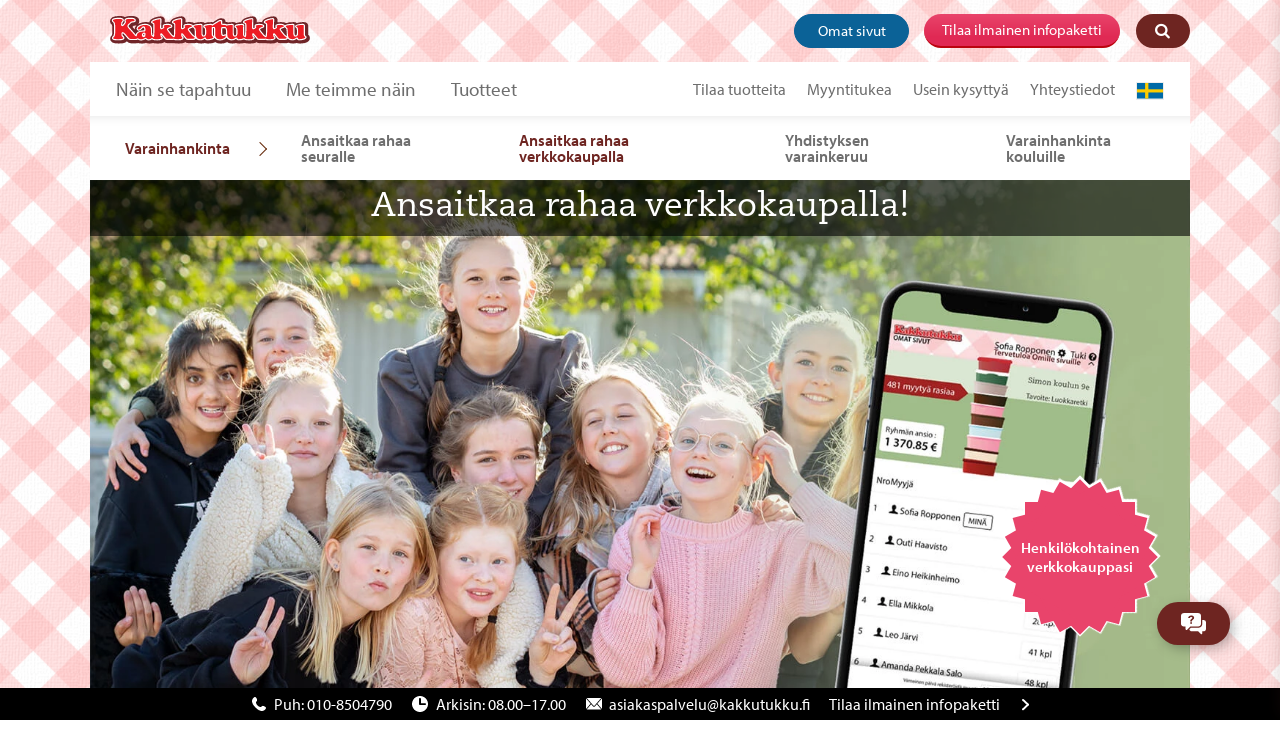

--- FILE ---
content_type: text/html; charset=utf-8
request_url: https://www.kakkutukku.fi/Varainhankinta/Ansaitkaa-rahaa-verkkokaupalla
body_size: 11670
content:

<!DOCTYPE html>
<html lang="fi">
<head id="uiHead"><meta charset="utf-8" /><meta name="description" content="Verkkokauppaa ja myyntikuvastoa käyttävät myyvät enemmän ja nopeammin. Verkkokauppa on henkilökohtainen, ja kaikki myyjät saavat sen käyttöönsä ryhmän Omien sivujen kautta kakkutukku.fi-sivustolla." /><link href="https://www.kakkutukku.fi/Varainhankinta/Ansaitkaa-rahaa-verkkokaupalla" rel="canonical" /><meta name="og:type" content="website" /><meta content="https://www.kakkutukku.fi/Varainhankinta/Ansaitkaa-rahaa-verkkokaupalla" property="og:url" /><meta content="Verkkokauppaa ja myyntikuvastoa käyttävät myyvät enemmän ja nopeammin. Verkkokauppa on henkilökohtainen, ja kaikki myyjät saavat sen käyttöönsä ryhmän Omien sivujen kautta kakkutukku.fi-sivustolla." property="og:description" /><meta content="Ansaitkaa rahaa verkkokaupalla | Kakkutukku Varainhankinta" property="og:title" /><meta content="Kakkutukku" property="og:site_name" /><meta name="twitter.card" content="summary" /><meta name="twitter.title" content="Ansaitkaa rahaa verkkokaupalla | Kakkutukku Varainhankinta" /><meta name="twitter.description" content="Verkkokauppaa ja myyntikuvastoa käyttävät myyvät enemmän ja nopeammin. Verkkokauppa on henkilökohtainen, ja kaikki myyjät saavat sen käyttöönsä ryhmän Omien sivujen kautta kakkutukku.fi-sivustolla." /><meta name="robots" content="index,follow" /><script type="application/ld+json">
	{"@context":"http://schema.org","@type":"WebPage","breadcrumb":{"@type":"BreadcrumbList","itemListElement":[{"@type":"ListItem","position":1,"item":{"@type":"Thing","@id":"https://www.kakkutukku.fi/Varainhankinta","name":"Varainhankinta"}},{"@type":"ListItem","position":2,"item":{"@type":"Thing","@id":"https://www.kakkutukku.fi/Varainhankinta/Ansaitkaa-rahaa-verkkokaupalla","name":"Ansaitkaa rahaa verkkokaupalla"}}]},"dateModified":"2021-02-02T07:32:42","name":"Ansaitkaa rahaa verkkokaupalla","url":"https://www.kakkutukku.fi/Varainhankinta/Ansaitkaa-rahaa-verkkokaupalla","description":"Verkkokauppaa ja myyntikuvastoa käyttävät myyvät enemmän ja nopeammin. Verkkokauppa on henkilökohtainen, ja kaikki myyjät saavat sen käyttöönsä ryhmän Omien sivujen kautta kakkutukku.fi-sivustolla."}
</script><meta name="DC.Language" content="fi" /><title>
	Ansaitkaa rahaa verkkokaupalla | Kakkutukku Varainhankinta
</title><meta name="viewport" content="width=device-width, initial-scale=1, maximum-scale=1" /><meta name="msapplication-config" content="none" /><meta name="theme-color" content="#ffffff" /><meta name="viewport" content="width=device-width, initial-scale=1, maximum-scale=2" /><link rel="manifest" href="/Site-Icons/fimanifest.json" /><meta name="google-site-verification" content="E1p9hNhYwgz4Ruxg0rB4NGQ_3M64Vc67cuAZyIiV5nE" />
<meta name="facebook-domain-verification" content="ugnaz3snjfsso1x2gg8ktvcv34rrld" />
<style>
.Cookie-Information {
display:none !important;
}
</style>
<style>
@media screen and (max-width: 640px) {
    .KS-Button .Desktop {
        display: block !important;
    }

    .KS-Button .Mobile {
        display: none !important;
    }
}

.ProductItem-ExtraText.ProductItem-ExtraText--GlutenFree {
    font-size:1.3em;
}

@media screen and (min-width: 900px) {
    .ProductItem-ExtraText.ProductItem-ExtraText--GlutenFree {
        bottom: -10%;
    }
}

.Product-Page p.ProductItem--ExtraTextList,
.Kakservice-ProductList>li .ProductItem-Anchor .ProductItem--ExtraTextList {
color:#6e2521 !important;
font-size:1em !important;
}

.ProductItem-ExtraText.ProductItem-ExtraText .ProductItem-ExtraText--Smaller {
    font-size:0.8em;
}

      @media screen and (max-width: 950px) {
.ProductItem-ExtraText.ProductItem-ExtraText .ProductItem-ExtraText--Smaller {
    font-size:1.1em;
}
        }




.ProductItem-ExtraText.ProductItem-ExtraText .ProductItem-ExtraText--LightBlue {
color:#1a9dd4

}

.Product-Details--ProductPage {
display:flex;
}
.Product-Details--ProductPage .Weight{
max-width: 84px;
    overflow: hidden;
    white-space: nowrap
}

</style>
<!-- Google Tag Manager -->
<script>!function(){"use strict";function l(e){for(var t=e,r=0,n=document.cookie.split(";");r<n.length;r++){var o=n[r].split("=");if(o[0].trim()===t)return o[1]}}function s(e){return localStorage.getItem(e)}function u(e){return window[e]}function A(e,t){e=document.querySelector(e);return t?null==e?void 0:e.getAttribute(t):null==e?void 0:e.textContent}var e=window,t=document,r="script",n="dataLayer",o="https://s.kakkutukku.fi",a="https://load.s.kakkutukku.fi",i="2snyqozmcer",c="8p=aWQ9R1RNLU1MTloyNFA%3D&sort=asc",g="stapeUserId",v="",E="",d=!1;try{var d=!!g&&(m=navigator.userAgent,!!(m=new RegExp("Version/([0-9._]+)(.*Mobile)?.*Safari.*").exec(m)))&&16.4<=parseFloat(m[1]),f="stapeUserId"===g,I=d&&!f?function(e,t,r){void 0===t&&(t="");var n={cookie:l,localStorage:s,jsVariable:u,cssSelector:A},t=Array.isArray(t)?t:[t];if(e&&n[e])for(var o=n[e],a=0,i=t;a<i.length;a++){var c=i[a],c=r?o(c,r):o(c);if(c)return c}else console.warn("invalid uid source",e)}(g,v,E):void 0;d=d&&(!!I||f)}catch(e){console.error(e)}var m=e,g=(m[n]=m[n]||[],m[n].push({"gtm.start":(new Date).getTime(),event:"gtm.js"}),t.getElementsByTagName(r)[0]),v=I?"&bi="+encodeURIComponent(I):"",E=t.createElement(r),f=(d&&(i=8<i.length?i.replace(/([a-z]{8}$)/,"kp$1"):"kp"+i),!d&&a?a:o);E.async=!0,E.src=f+"/"+i+".js?"+c+v,null!=(e=g.parentNode)&&e.insertBefore(E,g)}();</script>
<!-- End Google Tag Manager -->

<script type="text/javascript" src="/Dynamix/Ui6/Js/External/jquery/1.12.0/jquery.min.js?T=638258810520000000"></script>
<link rel="stylesheet" type="text/css" href="/DynamixPublic/Css/Content/Base.css?T=638061960260000000" media="all" />
<link rel="stylesheet" type="text/css" href="/DynamixPublic/Css/Content/Image.css?T=638061960260000000" media="all" />
<link rel="stylesheet" type="text/css" href="/SiteModule/Templates2017/CSS/SearchElement.min.css?T=638919865940000000" media="all" />
<link rel="stylesheet" type="text/css" href="https://use.typekit.net/kxj0aqs.css" media="all" />
<link rel="stylesheet" type="text/css" href="/SiteModule/Templates2017/Css/StyleMain.min.css?T=638985786360000000" media="all" />
<link rel="stylesheet" type="text/css" href="/DynamixPublic/Css/Content6/Table.css?T=638061960260000000" media="all" />
<link rel="stylesheet" type="text/css" href="/DynamixPublic/Css/Content6/Base.css?T=638061960260000000" media="all" />
<script type="text/javascript" src="/SiteModule/Lib/SellerPortal/Js/react16.14.0.production.min.js?T=638919865940000000"></script>
<script type="text/javascript" src="/SiteModule/Lib/SellerPortal/Js/react-dom16.14.0.production.min.js?T=638919865940000000"></script>
<script type="text/javascript" src="/SiteModule/Lib/SellerPortal/Js/corejs3.21.1.minified.js?T=638919865940000000"></script>
<script type="text/javascript" src="/SellerPortal2019/Resources.js?T=4.6.89.0"></script>
<script type="text/javascript" src="/SiteModule/Lib/SellerPortal/React/dist/sellerportal.js?T=638980169780000000"></script>
<link rel='apple-touch-icon' sizes='57x57' href='/Site-Icons/apple-touch-icon-57x57.png' /><link rel='apple-touch-icon' sizes='60x60' href='/Site-Icons/apple-touch-icon-60x60.png' /><link rel='apple-touch-icon' sizes='72x72' href='/Site-Icons/apple-touch-icon-72x72.png' /><link rel='apple-touch-icon' sizes='76x76' href='/Site-Icons/apple-touch-icon-76x76.png' /><link rel='apple-touch-icon' sizes='114x114' href='/Site-Icons/apple-touch-icon-114x114.png' /><link rel='apple-touch-icon' sizes='120x120' href='/Site-Icons/apple-touch-icon-120x120.png' /><link rel='apple-touch-icon' sizes='144x144' href='/Site-Icons/apple-touch-icon-144x144.png' /><link rel='apple-touch-icon' sizes='151x152' href='/Site-Icons/apple-touch-icon-152x152.png' /><link rel='apple-touch-icon' sizes='180x180' href='/Site-Icons/apple-touch-icon-180x180.png' /><link rel='icon' sizes='32x32' type='image/png' href='/Site-Icons/favicon-32x32.png' /><link rel='icon' sizes='192x192' type='image/png' href='/Site-Icons/android-chrome-192x192.png' /><link rel='icon' sizes='96x96' type='image/png' href='/Site-Icons/favicon-96x96.png' /><link rel='icon' sizes='16x16' type='image/png' href='/Site-Icons/favicon-16x16.png' /><link rel='mask-icon' color='#5bbad5' href='/Site-Icons/safari-pinned-tab.svg' /><link rel='shortcut icon' href='/Site-Icons/favicon.ico' /><meta name='msapplication-TileColor' content='#da532c' /><meta name='msapplication-TileImage' content='/Site-Icons/mstile-144x144.png' /><meta name='msapplication-config' content='/Site-Icons/browserconfig.xml' /></head>
<body id="uiBody" class=" Template1 Kakkutukku NewNav Submenu-Active">
    <form method="post" action="/Varainhankinta/Ansaitkaa-rahaa-verkkokaupalla" id="form1">
<div class="aspNetHidden">
<input type="hidden" name="__EVENTTARGET" id="__EVENTTARGET" value="" />
<input type="hidden" name="__EVENTARGUMENT" id="__EVENTARGUMENT" value="" />
<input type="hidden" name="__VIEWSTATE" id="__VIEWSTATE" value="3DCEhI3d/lNidwpNUXJmaVHpXyEE63GJC2j2O/1jXs1Ni9rLXgbEOO//8dVMLPNTw9zktvfNiT1gNvn44zte2S5g0MGgjBeC0d32iJ6YXpGY/lra3xukAF/VxguPqiPbC04dBE3wx6gRhiScnKVruxz7JQFwWrX19nIICtv59eg8qZcWixnp6NLUiRWpjSHoGMUtOlxWeohwkG7/Ikb1wVZx4plhyZ7CsRhx3MDXOmP70ZxopnfHAQIVVwbgQvq/GU7Fgq0bWHbzhZbY7IJiccfOBZF2bZuRIco9fru4TZ7I2XA1R5F+7akOEmdHrkwAz3MEdxf2rCHl+pVYEOql68DpBSlxlu3M+mfDo1dXHfErTgzNdvDSvdO1DXZi83IzT5YszlN4RBPBxgTGdu9ztqSBs53JEsYL5lYkZRE4ep5vB90QDAh5hES3Vuj/jstz0vuJ7AYm1Zh1x3qF39OMrUNNzUd6fROwVQxTpm+zsDaUOWmVrBFaT6ImAxa3eJXX1YD0BghUV5ZUSK7VUT0WTipsYbgmyeueUyK44DQkCZfwifly5X35cZr3SmyjIU/PdBI2XahuSiyoV6UEKdWzrTjqAcrf6+6Eky4mTf2bKppc8jK+ggoKkooRVsAtm4PoOoOybu03zj644sV3fgCYzQECdpx5WCBFN/i5i94rdDNB4JljynfTemwfznxomLWZSyeTb8gguzXiJ3HtoiMnnZMK51iov33Csx7irQCPOtE36u/NFN0HJoMG8RF/4NfnAKsyw3mnOfxDTuehOYmGbtZmS/hYbmoBZ8nqqpqyVhUM3f6dWsbnZQMj9gJHjnqtADelzwsqCGG3g5LeCO7+sKcDjqicU7WPwiIalOWTatNxE0g49VvPt/nFj7ihXhLfrUVliiGpdQKKcDmbEjt5I9KgBH6CeOrV5IeONaz+crcaFTi7OGm6zC6qDcMiQK3cmajzxpAbKaSJaqZLH1XdhSBkiaUarHkeVJFbcaCh5UegSOvbwV1KHApfo8zFgTqst52KQSJdfpDHSL87JJkSnNv3Jqdm0ZWvqzzYsprX/vNpx5OJ+btkN+RgdatoQOFtSydGJ8Dnkb8jImAC+CT0Ffy7A6knD7Y/Ca+TgwKIgdu3wSgEcBTQelHI7UWD3Ciyjwod2HRy4TXW3MAgerCpR8FJRoSJkYP9XsntO8QGZG0MAvt63APKkpP5f5qHxTkIkc2xthVwPlYQddXLXCe7hGom3OYRCNEEqxHd0lN6ZObuqF/WzZUFUk3uaOdBGBMoSE3G7nZ/3pcMclftj8ddbwKrM8YzyJmHrZl4FoRFXK0E6ez1P3ijmfv8PDq0oc67OuQa/ZkqFmQqgIxSrrJTVK4bCxSW4IhjJGyex6g/S4XEUOaIdOWGb9ITFRWGaQPpIDJQKh/MWCjz5WCCHG+Kk2TnDV2bHaAVjaQa5BON2MCaT1aj+18zTmsrxbO9ZwyW9uaazQFn+D7SHPHpeI41H/QfCmhZoVpevOJXkMT9IQpKM86/n8yoq3xjBDY+DYw6hSRHjTxCOgy7gwTxzhZm1jX4lgVrX9oMmG6k2HZRRpvzfOoO6V9NiLlSO0JbipRaFHBzi8LBOPYr4ERPTDoCiGOODrOzIIFkpJCVkNoJuIMyXVwqbw+sA4Jfij4HFFxY1RItLYmlQaBi9ANySoXsBqSG0cNCucIrxqHS7W6KgaIObY5F6USlgum/g2UckuSHj9bnfMx+MQCWGVyxwspdii+eeGqtAsiS9P/+/ks3e5pEClgoZmmYuezfY+0I9h07f9dT9D/Lth992nCEBZGyAxL8GFBBz5pq1PscYRxZcpT/ueLg1JIBcb2cuTrTD/Su3AIa3Lw+wLfwQh7Vy+CUX3ch8JK8H2LBNDPlK9SY932MCNrGbadXFLLk5iiJhtfTQXfcL9EEeJQY2JH3Vc+HpL/F4YRrsSgM+O3K0O4X+FfTtOsZhR6TM1/LVhDn8DPK7M+D0s/U1nTYSNxMv1pUNTgrqNiM2s7BMkxmRB8m60+xCQSO/mkxAG7juRN97vogHefR0QyKKQ06AYl4/X79bEbA6b20GnHIPSvb3O/wIn/A79RMXgvq+PmSwloxCIUKeCFWgUahPgyDefTxMxrCQWpoOYdb8STfGM5uONQZviu3x6Qm+L2SFLsHimxKfGsMvnSWqteCzXmjE9I9MuvswR9148PXlLJj7fMjI973ecjH7Q36lO05/V89H6VPuBD1Ywp8YD/i0SBPzF7sEcXO9R4huWgb+pPix2uaW4DaVXUUqfE0hBIZYTZC2C0RV3EYT2CTqLdq30velo8kcZEycGBH4gyqfz62mJlQux5076vtLjAkXLtcCHblTw9zs2LttkqqouyPaNHNwL0xSdkTluWawQ91rb/wVlKjodTkvMc3/SFgxjIeCsKgcr597n1a++v9G2ctWDg56XX175E4I8L0dVNPeOuCnRFIlZLCehIJqHEbS4M8CLFB7zZvHUwktG+diWz2IlPDarFmfme23flOWXr9P6jgcNFZmKp0W0EPuh1tFpyzKAAw5B/m82nZlyOC9CkMSuHQy5Wk2XKFuoOg1yxTxDGbADGlZHQbQvlw1O3ZkifMQZDhntCXOyYTd2KQdp5W9MHsL0UrQfIdzCqOn73e5FIPwN2+s15+LHNjyHUplxq52QCBF3v20JD/X9Jv6YyDv7iQEWkDItL3+ojlEO4W41DCR3pxU7fpTk0VczraE5J27eF2vlIkljFfMUtNhvc1rEhCGU2a8n6toG4DvH+BNx3mo9n98Ft+m0TCRVc03aqp562mxqoeTccBY8EEiw9qd2aUSYdHoixY1iDW74I4g+dDORQ3qxAe2t8kAs17rcJ2y2/z+VLGm/2A07jIsY03T7KCQJVSdDG5clBOPCXUwXmQ5KYLNMqIBAjXelG/6mnb79gEg3OJTHU2QvMhJSIi8s4XS7oVjW1sS/BbiOUAQfGv4LyS+Ir6h2m9FSrym/FB9w5oCPUWnkX2TtY6VMlmPyrPV70fI1R7wRH7hAwZa/XljQfZFFqhtQ2PfALcgQ3oJqMb0JIAKs76Yuwoa2RhsyvLsblFPB4ryxxAfmk/KqgPTe65pAwfTG+p/9zXWTLv16Xi3TazL/V4hMkjrCkIUWyV9N+0R0bfmKl/QmJrBuDZ+uCj0oDVHL3YUokBqXzlxbvyFC1mdQcBuR+nAOLTm+GPgVVYtiSV78hIOhhYLTkZ4iXARdvlUOnjGzSLOOSTKWMZeQJ7/h6hEb5+D16GhCHLfB+oe87OPPL8Da5a7AgAEHJbk8NdBk+zAuJ0+zawxTlrfgAOXuZ9i/e6V8X30BtibZGf9gDbdb6dG2BfEeWgD1FgbMP3vHirnb1ZdU5i7epwKz3cOdb+Ujrw+DZW94/GEWw5Y5/+rbZJfSW95MD9udj2grhcMDgy8yP1Sx9XHDBsbBlQcEBJts7B9nRGyDtqXk04dEoTPHJWHMsWMJfDap/Osywn0r2Zs1LwARjFC8WMC8wheAuF2Y51UNs/VbGHSrlPTlYQSFnvY89hqfqPzTWPc2iU6NEy2IJypqgXfSTtDpY1kUvG8aoTIuGkG1Xjn4wUzq7v/UQA9MT9VJoWlfE4t0yO8KBLR/s9RxmLc31lbQweK0EfkAGx6E/aGmi5IGTgM/rk3AsF8Bf033VF7Qf1Jx6x1CliJMvjDChIVJpuLJROPas3ic+ahwYxafJYPlxacg1AFnsGFQClp3N87uejgt8v+LHlcp4IGzMsnAELL5ieKyeXXaiUHjObjNLfr9enh2aIZg==" />
</div>

<script type="text/javascript">
//<![CDATA[
var theForm = document.forms['form1'];
if (!theForm) {
    theForm = document.form1;
}
function __doPostBack(eventTarget, eventArgument) {
    if (!theForm.onsubmit || (theForm.onsubmit() != false)) {
        theForm.__EVENTTARGET.value = eventTarget;
        theForm.__EVENTARGUMENT.value = eventArgument;
        theForm.submit();
    }
}
//]]>
</script>


<script src="/WebResource.axd?d=pynGkmcFUV13He1Qd6_TZJxVg08bophJ7mhBa79Rx20YznEdTjODL-uOQQ60-bq8r_twg5b3nodvkmxYIOZ72Q2&amp;t=638901608248157332" type="text/javascript"></script>


<script src="/ScriptResource.axd?d=NJmAwtEo3Ipnlaxl6CMhvm75Lzz46KWI948e2j4_n5oLhagMZKc1lJGmNbM2E5A6bJEdA1IgxsI_eQrqJDv3mL7RW6okfKZ8_GSpNjXnLDVJbWem-QtCi46VZziCT5FXVP88WBVCmfAb8fDtfGDQGBKCn-K38QkTatpBeGpYBLY1&amp;t=5c0e0825" type="text/javascript"></script>
<script src="/ScriptResource.axd?d=dwY9oWetJoJoVpgL6Zq8OGKhQnbrqBjQr1-GNkIrFCN_oK90xfRBbV4MC0v9yCYQldDnyXAIKHqZygmDPDe8sdi3qYcPYfX4iTOX57wGs5z9sVPGR6p7C1g8rjIAKeHJV8PJeAjr1PWeWi-G5AZk6yXea8okSP5Wuk62c3NPxAE1&amp;t=5c0e0825" type="text/javascript"></script>
<div class="aspNetHidden">

	<input type="hidden" name="__VIEWSTATEGENERATOR" id="__VIEWSTATEGENERATOR" value="8CE14CD4" />
</div>
        <div id="fb-root"></div>
        <script type="text/javascript">
//<![CDATA[
Sys.WebForms.PageRequestManager._initialize('ctl00$uiScriptManager', 'form1', [], [], [], 90, 'ctl00');
//]]>
</script>

        
        <div id="uiOutlineTopWrapper" class="Outline-Top-Wrapper">
            <div class="Outline-Top">
                <a href="/" id="uiLogoLink" class="Logotype">
                    <img src="/SiteModule/Templates2017/Images/Kakkutukku-Logotype.svg" id="uiLogo" alt="Ansaitkaa rahaa verkkokaupalla | Kakkutukku Varainhankinta" aria-label="hidden" style="aspect-ratio: 300/42" />
                </a>
                <a class="KS-Button KS-Button--MyPages" href="/Omat-Sivut"><span>Omat sivut</span></a><a class="KS-Button KS-Button--CTA" href="/Tilaa-infopaketti">Tilaa ilmainen infopaketti</a> 
                
                <div class="Nav-Top">
                    <ul class="Nav-Lev0">
	<li><a href="/Nain-se-tapahtuu">N&#228;in se tapahtuu</a></li><li><a href="/Me-teimme-nain">Me teimme n&#228;in</a></li><li><a href="/Tuotteet">Tuotteet</a></li>
</ul>
                    <button class="More-button" title="Mer sidor" type="button">
                        <img src="/SiteModule/Templates2017/Images/icon-menu.svg" id="uiMoreButtonImageSrc" alt="Ikon logotyp" aria-label="hidden" />
                    </button>
                    <ul class="Nav-Lev0-2">
	<li><a href="/Tilaa-tuotteita">Tilaa tuotteita</a></li><li><a href="/Myyntitukea">Myyntitukea</a></li><li><a href="/Usein-kysyttya">Usein kysytty&#228;</a></li><li><a href="/Yhteystiedot">Yhteystiedot</a></li><li class="Language"><a href="/Startsida"><img src="/SiteModule/Templates2017/Images/Flag_of_Sweden.svg" alt="På svenska" /></a></li>
</ul>
                    <ul class="Nav-Lev1 Nav-Lev1-Left">
	<li class="Selected"><a class="Parent" href="/Varainhankinta">Varainhankinta<span class="Arrow"></span></a></li><li><a href="/Varainhankinta/Ansaitkaa-rahaa-seuralle">Ansaitkaa rahaa seuralle</a></li><li class="Selected"><a href="/Varainhankinta/Ansaitkaa-rahaa-verkkokaupalla">Ansaitkaa rahaa verkkokaupalla</a></li><li><a href="/Varainhankinta/Yhdistyksen-varainkeruu">Yhdistyksen varainkeruu</a></li><li><a href="/Varainhankinta/Varainhankinta-kouluille">Varainhankinta kouluille</a></li>
</ul>
                    
                </div>
            </div>
        </div>
        <div id="uiOutline" class="Outline">
            
    
    <div data-dx-appearance-settings="9016957" class="IniCore-Row"><div class="IniCore-Row-Content Row-Shadow IniCore--NoMargin"><div class="IniCore-Grid IniCore-Grid--Equal-1 IniCore-Grid--Responsive"><div class="IniCore--1 IniCore-Grid-Col"><div class="IniCore-Grid-Col-ContentWrapper"><div class="IniCore-Grid-Col-Content IniCore--HalignLeft IniCore--ValignTop IniCore--NoPadding"><div class="DX_Image_Wrapper LazyImageElement--ContentLeft Starburst-Element--Big"><div><picture><source srcset="/WebP/c5845bf5bdc392daa0456824f97a53cd8e55f008.webp" type="image/webp" alt="" /><img src="/Files/Images/Sajtbilder/Kakkutukku_TjanaMerPengarMedWebshoppen_TopBild_Jan2021.jpg?TS=637472674200891085" alt="" loading="lazy" class="Dx_Image lazy9016976" style="width:100%;height:auto;" /></picture></div><span class="Starburst-Element" style="top:55%;left:auto;right:5%;bottom:auto;"><span><span class="TextWrapper"><span>Henkilökohtainen <br />verkkokauppasi</span></span></span></span><span class="Starburst Starburst--White" style="top:calc(55% + 3px);left:calc(auto - 2px);right:calc(5% - 2px);bottom:calc(auto - 2px);"><span></span></span><div class="LazyImage_TopTitle">
   <h1 class="Headline1">Ansaitkaa rahaa verkkokaupalla!</h1>
</div>

<style>
.LazyImage_TopTitle {
   position: absolute;
   top: 0;
   right: 0;
   left: 0;
   width: 100%;
   background-color: rgba(0,0,0,.6);
   padding: 8px 10px;
}

.LazyImage_TopTitle .Headline1 {
   display: block;
   width: 100%;
   text-align: center;
   color: #ffffff;
   padding: 0;
   margin: 0;
}

@media screen and (max-width: 470px) {
   .LazyImage_TopTitle .Headline1 {
      font-size: 18px !important;
   }
}

.Starburst-Element .TextWrapper span:first-child {
   font-size: 15px !important;
}

@media screen and (max-width: 800px) {

  .Starburst-Element {
      width: 80px !important;
      height: 80px !important;
   }

   .Starburst-Element .TextWrapper span:first-child {
      font-size: 12px !important;
   }

   .Starburst-Element .TextWrapper span:nth-child(2){
      font-size: 12px !important;
   }

   .Starburst-Element .TextWrapper span:last-child {
      font-size: 15px !important;
   }

}

@media screen and (max-width: 450px) {

  .Starburst-Element {
      width: 60px !important;
      height: 60px !important;
   }

   .Starburst-Element .TextWrapper span:first-child {
      font-size: 9px !important;
   }

   .Starburst-Element .TextWrapper span:nth-child(2){
      font-size: 9px !important;
   }

   .Starburst-Element .TextWrapper span:last-child {
      font-size: 12px !important;
   }

}
</style></div></div></div></div></div></div></div>
    <div data-dx-appearance-settings="9016946" class="IniCore-Row"><div class="IniCore-Row-Content Row-Shadow Bg--LighterGreen"><div class="IniCore-Grid IniCore-Grid--Equal-1 IniCore-Grid--Responsive"><div class="IniCore--1 IniCore-Grid-Col"><div class="IniCore-Grid-Col-ContentWrapper"><div class="IniCore-Grid-Col-Content IniCore--HalignLeft IniCore--ValignTop Mobile--MobileHalignLeft Padding--LeftRight-10pc"><p class="Normal">Verkkokauppaa ja myyntikuvastoa k&#228;ytt&#228;v&#228;t myyv&#228;t enemm&#228;n ja nopeammin. Verkkokauppa on henkil&#246;kohtainen, ja kaikki myyj&#228;t saavat sen k&#228;ytt&#246;&#246;ns&#228; ryhm&#228;n Omien sivujen kautta kakkutukku.fi-sivustolla. Myyjien on helppo jakaa verkkokauppansa sukulaisille, yst&#228;ville ja tuttaville tekstiviestitse, s&#228;hk&#246;postitse tai sosiaalisessa mediassa.</p><p class="Normal"><strong>N&#228;in se tapahtuu:</strong></p><p class="Normal">1. Tilatkaa ilmainen infopaketti, niin saatte k&#228;ytt&#246;&#246;nne Omat sivut.<br />2. Yhteyshenkil&#246; l&#228;hett&#228;&#228; kaikille myyjille kutsun Omille sivuille.<br />3. Myyj&#228;t p&#228;&#228;sev&#228;t nyt Omille sivuille jakamaan henkil&#246;kohtaisen verkkokauppansa.</p><div class="Button-Wrapper Button-Wrapper--Center"><a class="KS-Button KS-Button--Regular" href="/Tilaa-infopaketti">Tilaa ilmainen infopaketti</a></div></div></div></div></div></div></div>
    <div data-dx-appearance-settings="9016935" class="IniCore-Row"><div class="IniCore-Row-Content Row-Shadow"><div class="IniCore-Grid IniCore-Grid--Equal-2 IniCore-Grid--Responsive"><div class="IniCore--1 IniCore-Grid-Col"><div class="IniCore-Grid-Col-ContentWrapper"><div class="IniCore-Grid-Col-Content IniCore--HalignLeft IniCore--ValignMiddle Mobile--MobileHalignLeft"><h2 class="Headline2">Verkkokaupasta on teille monenlaista etua.</h2><p class="Normal">Verkkokaupassa voitte helposti esitell&#228; Kakkutukun tuotteita jakamalla kaupan kaikille tutuillenne tekstiviestill&#228;, s&#228;hk&#246;postitse tai sosiaalisessa mediassa. Silloin verkkokaupan asiakkaat pystyv&#228;t tekem&#228;&#228;n tilauksensa itse, ja Omilla sivuilla voitte seurata saapuvien tilausten automaattista yhteenvetoa. Kun myyj&#228;t ovat saaneet myyntins&#228; p&#228;&#228;t&#246;kseen, tilaus l&#228;htee Kakkutukulle yhdell&#228; napsautuksella.</p><p class="Normal">Tilaa <a class="Dx-Link Dx-Link--Page" href="/Tilaa-infopaketti">ilmainen infopaketti!</a></p></div></div></div><div class="IniCore--2 IniCore-Grid-Col"><div class="IniCore-Grid-Col-ContentWrapper"><div class="IniCore-Grid-Col-Content IniCore--HalignLeft IniCore--ValignTop"><h3 class="Headline3"><strong>T&#228;lt&#228; verkkokaupan jakaminen n&#228;ytt&#228;&#228; Omilla sivuilla:</strong></h3><table class="Dx-Content-Table"><tbody><tr><td style="width:50%;"><p class="Normal"><strong>1.</strong> Kirjaudu Omille sivuille <br />ja jaa verkkokauppa.<br />&#160;</p></td><td style="width:50%;"><p class="Normal"><strong>2.</strong> Jaa linkin kautta, s&#228;hk&#246;postitse ja Facebookissa.<br />&#160;</p></td></tr><tr><td style="width:50%;"><div class="dxImageMiddleArea dxImageArea"><div class="dxImageWrapper" style="width:85%;max-width:2147483647px;"><img style="width:100%;" class="dxImage" alt="Omat sivut" loading="lazy" src="/Files/Images/Sajtbilder/Kakkutukku_TjanaMerPengarMedWebshoppen_Mobil1_Jan2021.png?TS=637472674197765965" /></div></div></td><td style="width:50%;"><div class="dxImageMiddleArea dxImageArea"><div class="dxImageWrapper" style="width:85%;max-width:2147483647px;"><img style="width:100%;" class="dxImage" alt="Webshop" loading="lazy" src="/Files/Images/Sajtbilder/Kakkutukku_TjanaMerPengarMedWebshoppen_Mobil2_Jan2021.png?TS=637472674200266058" /></div></div></td></tr></tbody></table></div></div></div></div></div></div>
    
    
    
    
    
    
    
    
    
    
    
    
    
    
    
    
    
    
    
    
    
    
    
    

            
            
            <!-- FOOTER VERSION 2022 -->
            <div class="KSFooter_22">
<!-- LIGHT PINK SECTION --><div class="IniCore-Row Bg--PinkLight">
<div class="IniCore-Row-Content IniCore--NoMargin">
<div class="IniCore-Grid IniCore-Grid--Equal-2 IniCore-Grid--Responsive">
<div class="IniCore--1 IniCore-Grid-Col IniCore--WithBgColor">
<div class="IniCore-Grid-Col-ContentWrapper">
<div class="IniCore-Grid-Col-Content IniCore--HalignLeft IniCore--ValignTop Row-Shadow">
<div class="KSFooter_Row KSFooter_Row--5050">
<div class="KSFooter_Section">
<div class="DX_Image_Wrapper LazyImageElement--ContentLeft"><div><picture><source media="(max-width: 750px)" srcset="/WebP/e6780c1e6fffd5ad06338c8d60a39becad917d1f.webp" type="image/webp" alt="" /><source media="(max-width: 750px)" srcset="/Files/Images/Sajtbilder/Tjana-Pengar-KS-Mobil.jpg?TS=637830190283841215" type="image/jpeg" alt="" /><source srcset="/WebP/bd7f2d2e91ca61307c7a1d07b74a8094458dd47b.webp" type="image/webp" alt="Varainhankintaa" /><img src="/Files/Images/Sajtbilder/Tjana-Pengar-KS.jpg?TS=637830190063451660" alt="Varainhankintaa" loading="lazy" class="Dx_Image lazy32577378" style="width:100%;height:auto;" /></picture></div></div></div>
<div class="KSFooter_Section">
<h2 class="Headline2">Varainhankinta</h2><ul class="dxUl">
	<li><p class="Normal"><a class="Dx-Link Dx-Link--Page" href="/Varainhankinta/Ansaitkaa-rahaa-seuralle">Ansaitkaa rahaa yhdistykselle</a></p></li><li><p class="Normal"><a class="Dx-Link Dx-Link--Page" href="/Varainhankinta/Ansaitkaa-rahaa-verkkokaupalla">Ansaitkaa rahaa verkkokaupalla</a></p></li><li><p class="Normal"><a class="Dx-Link Dx-Link--Page" href="/Varainhankinta/Yhdistyksen-varainkeruu">Varainhankinta yhdistyksille</a></p></li><li><p class="Normal"><a class="Dx-Link Dx-Link--Page" href="/Varainhankinta/Varainhankinta-kouluille">Varainhankinta kouluille</a></p></li>
</ul></div>
</div>
</div>
</div>
</div>
<div class="IniCore--2 IniCore-Grid-Col IniCore--WithBgColor">
<div class="IniCore-Grid-Col-ContentWrapper">
<div class="IniCore-Grid-Col-Content IniCore--HalignLeft IniCore--ValignTop Row-Shadow">
<div class="KSFooter_Row KSFooter_Row--5050">
<div class="KSFooter_Section">
<div class="DX_Image_Wrapper LazyImageElement--ContentLeft"><div><picture><source media="(max-width: 750px)" srcset="/WebP/e4778881f5aab0aa0b6a3e1f9e10365c6c2b738e.webp" type="image/webp" alt="" /><source media="(max-width: 750px)" srcset="/Files/Images/Sajtbilder/Tips-KS-Mobil.jpg?TS=637830190618632004" type="image/jpeg" alt="" /><source srcset="/WebP/44cdfd8fefc13a519234efbe13ffac95d1d280e3.webp" type="image/webp" alt="Lue lisää" /><img src="/Files/Images/Sajtbilder/Tips-KS.jpg?TS=637830190457189233" alt="Lue lisää" loading="lazy" class="Dx_Image lazy32577383" style="width:100%;height:auto;" /></picture></div></div></div>
<div class="KSFooter_Section">
<h2 class="Headline2">Lue lis&#228;&#228;</h2><ul class="dxUl">
	<li><p class="Normal"><a class="Dx-Link Dx-Link--Page" href="/Varainhankinta/Ansaitkaa-rahaa-seuralle/Tietoa-yhdistyksen-hallitukselle">Tietoa yhdistyksen hallitukselle</a></p></li><li><p class="Normal"><a class="Dx-Link Dx-Link--Page" href="/Varainhankinta/Ansaitkaa-rahaa-seuralle/Varainkeruu-joukkueelle">Varainkeruu joukkueelle</a></p></li><li><p class="Normal"><a class="Dx-Link Dx-Link--Page" href="/Varainhankinta/Ansaitkaa-rahaa-seuralle/Varainhankinta-urheiluseuroille">Varainhankinta seuroille</a></p></li><li><p class="Normal"><a class="Dx-Link Dx-Link--Page" href="/Varainhankinta/Ansaitkaa-rahaa-seuralle/Tietoa-joukkueen-nuorille">Tietoa joukkueen nuorille</a></p></li><li><p class="Normal"><a class="Dx-Link Dx-Link--Page" href="/Vinkkeja-luokkaretkille">Vinkkej&#228; luokkaretkille</a></p></li>
</ul></div>
</div>
</div>
</div>
</div>
</div>
</div>
</div>
<!-- WINE RED SECTION --><div class="IniCore-Row Bg--WineRed">
<div class="IniCore-Row-Content IniCore-Row-Content--Wide">
<div class="IniCore-Grid--Equal-1 IniCore-Grid IniCore-Grid--Responsive">
<div class="IniCore-Grid-Col">
<div class="IniCore-Grid-Col-ContentWrapper">
<div class="IniCore-Grid-Col-Content IniCore--HalignLeft IniCore--ValignTop">
<!-- FOOTER ROW --><div class="KSFooter_Row">
<div class="KSFooter_Section">
<h2 class="Headline2">Ota yhteytt&#228;</h2></div>
<div class="KSFooter_Section">
<ul class="KSFooter_IconList">
                                    <li class="KSFooter_IconList_Item">
                <span class="OpeningHours"><i class="icon-clock-circled" aria-label="hidden"></i><span>Arkisin: 08.00–17.00</span></span>
            </li>
                    </ul></div>
</div>
<!-- FOOTER ROW --><div class="KSFooter_Row">
<div class="KSFooter_Section">
<ul class="KSFooter_IconList">
            <li class="KSFooter_IconList_Item">
                <span class="Icon icon-phone"></span>
                <span><a href="tel:+358108504790">010-8504790</a></span>
            </li>
                    <li class="KSFooter_IconList_Item">
                <span class="Icon icon-mail-alt"></span>
                <span><a href="mailto:asiakaspalvelu@kakkutukku.fi">asiakaspalvelu@kakkutukku.fi</a></span>
            </li>
                                    </ul></div>
<div class="KSFooter_Section">
<ul class="KSFooter_IconList">
                                            <li class="KSFooter_IconList_Item">
                <span class="Icon icon-location"></span>
                <address>Kakkutukku Oy<br />H&#246;gberginhaara 10<br />04360 Tuusula</address>
            </li>
            </ul></div>
<div class="KSFooter_Section KSFooter_Section_Logos">
<ul class="KSFooter_LogoList KSFooter_LogoList--2">
                    <li class="KSFooter_LogoList_Item">
                        <picture>
                                <source type="image/webp" srcset="/WebP/5e9a707985bddd957b160d76ffa2d4ed4e1f38de.webp">
                            <img src="/Files/Images/Ikoner/Kakkutukku_rinki_lgo.png?TS=637830189717748415" alt="Rinki" style="width: 50%; aspect-ratio: 300 / 300;" />
                        </picture>
                    </li>
                    <li class="KSFooter_LogoList_Item">
<a href="/Oiva-Raportti"  target="_blanc">
                        <picture>
                            <img src="/Files/Images/Ikoner/Oiva-raportti.svg?TS=638694988871452624" alt="Oiva-raportti" style="width: 50%; " />
                        </picture>
</a>
                    </li>
        </ul></div>
</div>
<!-- FOOTER ROW --><div class="KSFooter_Row">
<p class="Normal Dx-Content--AlignCenter"><em>Tarjoamme luokille ja joukkueille mahdollisuuden ker&#228;t&#228; varoja helposti ja toteuttaa unelmiaan.</em></p></div>
</div>
</div>
</div>
</div>
</div>
</div>
</div>

            <!-- END - FOOTER VERSION 2022 -->
        </div>
        <!-- FOOTER BOTTOM LINE -->
        <div class="KSFooter_22_BottomContent">
<ul class="dxUl">
	<li><p class="Normal"><a class="Dx-Link Dx-Link--Page" href="/Tietosuojaseloste">Tietosuojaseloste</a></p></li>
</ul></div>

        <div id="uiStickyFooterWrapper" class="Sticky-Footer">
            <div class="Sticky-Footer-Inner">
                <span class="Phone">
     <img src="/SiteModule/Templates2017/Images/icon-phone.svg" class="Icon" alt="" />
     <span>Puh: <a  href="tel:+358108504790">010-8504790</a></span>
</span>

<span class="OpeningHours"><img src="/SiteModule/Templates2017/Images/icon-clock.svg" class="Icon" alt="Clock" aria-label="hidden" /><span>Arkisin: 08.00–17.00</span></span>

<!--a href="/Yhteystiedot">Kesän aukioloajat-->

<span class="Mail">
     <img src="/SiteModule/Templates2017/Images/icon-email.svg" class="Icon" alt="" />
     <span><a href="mailto:asiakaspalvelu@kakkutukku.fi">asiakaspalvelu@kakkutukku.fi</a></span>
</span>
            
<!--span class="Facebook">
     <img src="/SiteModule/Templates2017/Images/icon-facebook.svg" class="Icon" alt="" />
     <span><a href="//www.facebook.com/kakkutukku/">Seuraa meitä Facebookissa</a></span>
</span-->

<span class="OrderPackage-Wrapper">
     <a href="/Tilaa-infopaketti" class="Button2 OrderPackage-Button OrderPackageBlackFooter">Tilaa
          <span class="Mobile-Hide"> ilmainen</span> infopaketti 
          <img src="/SiteModule/Templates2017/Images/icon-arrow.svg" />
     </a>
</span>

            </div>
        </div>
        
        <div id="Mask"></div>
        <div class="MaskedPopup">
            <div class="CenteredDiv">
                <a href="#" class="Close icon-cancel"></a>
            </div>
        </div>
        <div id="da5d32c3-ce8f-4a78-85f8-79deb1c0611a"></div><script>
	SellerPortal.MakeComponentByName("SearchModule_Website", "da5d32c3-ce8f-4a78-85f8-79deb1c0611a", {
  "globalEmail": "asiakaspalvelu@kakkutukku.fi",
  "globalEmailText": "asiakaspalvelu@kakkutukku.fi",
  "globalSMSNumber": "",
  "globalOpeningHours": "<span class=\"OpeningHours\"><i class=\"icon-clock-circled\" aria-label=\"hidden\"></i><span>Arkisin: 08.00–17.00</span></span>",
  "globalPhoneHRef": "010-8504790",
  "globalphoneFormattet": "010-8504790",
  "hideAToOe": true,
  "loggedInAs": "",
  "themeClass": "Kakkutukku"
});
</script>
        <div class="KS_ObserverPoint"></div>
        <link rel="stylesheet" type="text/css" media="print" href="/SiteModule/Templates2017/Fontello/css/Fontello-kakservice.min.css?T=638919865940000000" onload="this.media=&#39;all&#39;" />
        <script src="//ajax.googleapis.com/ajax/libs/jquery/1.12.0/jquery.min.js"></script>
    <!-- Segment Pixel - Advertiser Pixel - DO NOT MODIFY -->
<img src="https://secure.adnxs.com/seg?member_id=7458&add_code=113429A&t=2" width="1" height="1" style="display:none" />
<!-- End of Segment Pixel -->

<!-- Segment Pixel - Advertiser Pixel - DO NOT MODIFY -->

<img src="https://secure.adnxs.com/seg?member_id=7458&add_code=113429A&t=2" width="1" height="1" style="display:none" />

<!-- End of Segment Pixel -->
<!-- ImBox -->
<script type="text/javascript">
var _sid = '1112';
(function() {
var se = document.createElement('script'); se.type = 'text/javascript'; se.async = true;
se.src = ('https:' == document.location.protocol ? 'https://' : 'http://') + 'files.imbox.io/app/dist/initWidget.js';
var s = document.getElementsByTagName('script')[0]; s.parentNode.insertBefore(se, s);
})();
</script>
<!-- //ImBox Script -->
<style>
body #imbox-container1112>div {
z-index:1000 !important;
}
</style>

<!-- Google Tag Manager (noscript) -->
<noscript><iframe src="https://load.s.kakkutukku.fi/ns.html?id=GTM-MLNZ24P" height="0" width="0" style="display:none;visibility:hidden"></iframe></noscript>
<!-- End Google Tag Manager (noscript) -->

<link rel="stylesheet" type="text/css" href="//ajax.googleapis.com/ajax/libs/jqueryui/1.12.1/themes/base/jquery-ui.min.css" media="all" />
<script type="text/javascript" src="//ajax.googleapis.com/ajax/libs/jquery/2.2.4/jquery.min.js"></script>
<script type="text/javascript" src="//ajax.googleapis.com/ajax/libs/jqueryui/1.12.1/jquery-ui.min.js"></script>
<script type="text/javascript" src="//ajax.googleapis.com/ajax/libs/jqueryui/1.11.4/i18n/jquery-ui-i18n.min.js"></script>
<script type="text/javascript" src="/SiteModule/Templates2017/Js/Misc.min.js?T=638470633080000000"></script>
<link rel="stylesheet" type="text/css" href="/SiteModule/Templates2017/CSS/lity.min.css?T=638470633060000000" media="all" />
<script type="text/javascript" src="/SiteModule/Templates2017/Js/lity.min.js?T=638470633080000000"></script>
<script type="text/javascript" src="/SiteModule/Templates2017/Js/Script2017.min.js?T=638919865940000000"></script>
<script type="text/javascript" src="/CoreModule/Api/ClientApi.js?T=638004690040000000"></script>
<script type="text/javascript" src="/SiteModule/Templates2017/Js/Search.min.js?T=638470633080000000"></script>
<link rel="stylesheet" type="text/css" href="/SiteModule/Templates2017/Css/StyleElements.min.css?T=638979411020000000" media="all" />
<link rel="stylesheet" type="text/css" href="//code.jquery.com/ui/1.12.1/themes/smoothness/jquery-ui.min.css" media="all" />
<script type="text/javascript" src="/SiteModule/Templates2015/Js/datepicker-fi.js?T=638470633060000000"></script>
<style type="text/css">.lazy9016976 {aspect-ratio:1500 / 844;}</style>
<style type="text/css">.lazy32577378 {aspect-ratio:600 / 400;}@media screen and (max-width: 750px) { .lazy32577378 {aspect-ratio:600 / 270;} }</style>
<style type="text/css">.lazy32577383 {aspect-ratio:600 / 400;}@media screen and (max-width: 750px) { .lazy32577383 {aspect-ratio:600 / 270;} }</style>
</form>
    <script src="https://www.youtube.com/player_api"></script>
<script defer src="https://static.cloudflareinsights.com/beacon.min.js/vcd15cbe7772f49c399c6a5babf22c1241717689176015" integrity="sha512-ZpsOmlRQV6y907TI0dKBHq9Md29nnaEIPlkf84rnaERnq6zvWvPUqr2ft8M1aS28oN72PdrCzSjY4U6VaAw1EQ==" data-cf-beacon='{"version":"2024.11.0","token":"416d76f1359b4e4aa53588eeca580cba","r":1,"server_timing":{"name":{"cfCacheStatus":true,"cfEdge":true,"cfExtPri":true,"cfL4":true,"cfOrigin":true,"cfSpeedBrain":true},"location_startswith":null}}' crossorigin="anonymous"></script>
</body>
</html>


--- FILE ---
content_type: text/css
request_url: https://www.kakkutukku.fi/SiteModule/Templates2017/CSS/SearchElement.min.css?T=638919865940000000
body_size: 16202
content:
.Search-Button-Header{display:block;background-color:#6e2521;color:#fff;font-size:1rem;border:none;border-radius:25px;margin:0 0 0 1rem;padding:.5em 1em;order:4}.Search-Button-Header:hover,.Search-Button-Header:focus,.Search-Button-Header:active{cursor:pointer;color:#fff;background-color:#8f3834}@media screen and (max-width: 640px){.Search-Button-Header{margin:0 .6rem 0 .4rem}}.KS_SearchModule{position:fixed;top:0;right:-600px;bottom:0;width:600px;max-width:93%;display:block;padding:50px 0 50px 20px;margin:0;background-color:#faf4f3;z-index:999999999;-webkit-box-shadow:-5px 0px 14px -4px rgba(79,38,33,.16);-moz-box-shadow:-5px 0px 14px -4px rgba(79,38,33,.16);box-shadow:-5px 0px 14px -4px rgba(79,38,33,.16);transition:right ease-in .2s}@media screen and (max-width: 450px){.KS_SearchModule{max-width:100%;padding:50px 0 50px 10px}}@media print{.KS_SearchModule .MaskedPopup,.KS_SearchModule #Mask{display:none !important}}.KS_SearchModule.KS_SearchModule--Active{right:0}.KS_SearchModule .KS_Loader{position:absolute !important}.KS_SearchModule .KS_SearchModule_Close{display:block;width:42px;height:42px;position:absolute;top:0;left:0;border:none;background-color:rgba(0,0,0,0);z-index:999}.KS_SearchModule .KS_SearchModule_Close:hover,.KS_SearchModule .KS_SearchModule_Close:focus,.KS_SearchModule .KS_SearchModule_Close:active{cursor:pointer;background-color:rgba(80,0,0,.08)}.KS_SearchModule .KS_SearchModule_Close .icon-cancel{font-size:1.1rem;color:#6e2521}.KS_SearchModule .TextField,.KS_SearchModule .Textfield{font-family:myriad-pro,arial,sans-serif;font-size:1em;text-align:left;height:3em;border:solid 1px #bdbdbd;color:#000;font-weight:normal;-webkit-border-radius:6px;-moz-border-radius:6px;border-radius:6px;margin-bottom:7px;overflow:hidden;vertical-align:middle;padding:0 .8em 0 .8em;line-height:2.4em;margin-right:4px;box-sizing:border-box}.KS_SearchModule .KS_SearchModule_AutoComplete{width:100%;list-style:none;display:flex;flex-flow:row wrap;justify-content:flex-start;align-items:flex-start;padding:0;margin:1rem 0 0}.KS_SearchModule .KS_SearchModule_AutoComplete>li.KS_SearchModule_AutoComplete_Item{margin:0 1rem .6rem 0}.KS_SearchModule .KS_SearchModule_AutoComplete>li.KS_SearchModule_AutoComplete_Item>button.KS_SearchModule_AutoComplete_Item_IndexButton{display:block;background-color:rgba(0,0,0,0);border:1px solid #6e2521;color:#6e2521;padding:.65rem 1.2rem;font-family:myriad-pro,arial,sans-serif;font-size:1rem;transition:all ease-in-out .15s}.KS_SearchModule .KS_SearchModule_AutoComplete>li.KS_SearchModule_AutoComplete_Item>button.KS_SearchModule_AutoComplete_Item_IndexButton:hover,.KS_SearchModule .KS_SearchModule_AutoComplete>li.KS_SearchModule_AutoComplete_Item>button.KS_SearchModule_AutoComplete_Item_IndexButton:active{cursor:pointer;background-color:#6e2521;color:#fff}.KS_SearchModule .KS_SearchModule_AutoComplete>li.KS_SearchModule_AutoComplete_Item>button.KS_SearchModule_AutoComplete_Item_IndexButton:focus{background-color:#8f3834;color:#fff}.KS_SearchModule .KS_SearchModule_Content{width:100%;height:calc(100% + 50px);display:flex;flex-flow:column nowrap;justify-content:flex-start;align-items:flex-start;overflow-y:auto;padding:0 16px 0 0;scrollbar-width:thin;scrollbar-color:#6e2521 #faf4f3}@media screen and (max-width: 450px){.KS_SearchModule .KS_SearchModule_Content{padding:0 10px 0 0}}.KS_SearchModule .KS_SearchModule_Content::-webkit-scrollbar{width:14px}.KS_SearchModule .KS_SearchModule_Content::-webkit-scrollbar-track{background:#fff}.KS_SearchModule .KS_SearchModule_Content::-webkit-scrollbar-thumb{background-color:#6e2521;border-radius:6px;border:3px solid #faf4f3}.KS_SearchModule .KS_SearchModule_Content h2.Headline2{flex:0 1 auto;width:100%;text-align:center;margin:0 0 1.5rem 0;font-weight:bold}.KS_SearchModule .KS_SearchModule_Content h3.Headline3{flex:0 1 auto;width:auto;font-family:caecilia,Treubuchet,serif;font-size:1.4rem;font-weight:bold}.KS_SearchModule .KS_SearchModule_Content h3.Headline3.Headline3--Centered{width:100%;text-align:center;margin:0 0 1.5rem 0}@media screen and (max-width: 281px){.KS_SearchModule .KS_SearchModule_Content h3.Headline3{font-size:1.1rem}}.KS_SearchModule .KS_SearchModule_Content .KS_SearchModule_Content_Row{position:relative;flex:0 1 auto;width:100%}.KS_SearchModule .KS_SearchModule_Content .KS_SearchModule_Content_Row.KS_SearchModule_Content_Row--WithBackground{padding:16px;background-color:#fff}.KS_SearchModule .KS_SearchModule_Content .KS_SearchModule_Content_Row.KS_SearchModule_Content_Row--MaxWidth350>div{max-width:350px;margin:0 auto}.KS_SearchModule .KS_SearchModule_Content .KS_SearchModule_Content_Row+.KS_SearchModule_Content_Row{margin:16px auto 0 auto}@media screen and (max-width: 450px){.KS_SearchModule .KS_SearchModule_Content .KS_SearchModule_Content_Row.KS_SearchModule_Content_Row--FAQ>.KS_SearchModule_Content_Row_ExpandableContent>.KS_SearchModule_Content_Row_ExpandableContent_Inner,.KS_SearchModule .KS_SearchModule_Content .KS_SearchModule_Content_Row.KS_SearchModule_Content_Row--AOE>.KS_SearchModule_Content_Row_ExpandableContent>.KS_SearchModule_Content_Row_ExpandableContent_Inner{padding:0 0 1.2rem 0}}.KS_SearchModule .KS_SearchModule_Content .KS_SearchModule_Content_Row:last-child{margin-bottom:16px}.KS_SearchModule .KS_SearchModule_Content .KS_SearchModule_Content_Row>h3.Headline3--NormalLineHeight{line-height:normal}.KS_SearchModule .KS_SearchModule_Content .KS_SearchModule_Content_Row .KS_SearchModule_Content_Row_ExpansionButton{display:flex;flex-flow:row nowrap;justify-content:flex-start;align-items:center;width:calc(100% + 40px);padding:1.4rem 1.2rem;margin:-20px 0 -20px -20px;border:none;background-color:rgba(0,0,0,0);font-family:caecilia,Treubuchet,serif;text-align:left;font-size:1.2rem;font-weight:bold;color:#6e2521}@media screen and (max-width: 281px){.KS_SearchModule .KS_SearchModule_Content .KS_SearchModule_Content_Row .KS_SearchModule_Content_Row_ExpansionButton{padding:1rem 1.2rem}}.KS_SearchModule .KS_SearchModule_Content .KS_SearchModule_Content_Row .KS_SearchModule_Content_Row_ExpansionButton:hover,.KS_SearchModule .KS_SearchModule_Content .KS_SearchModule_Content_Row .KS_SearchModule_Content_Row_ExpansionButton:focus,.KS_SearchModule .KS_SearchModule_Content .KS_SearchModule_Content_Row .KS_SearchModule_Content_Row_ExpansionButton:active{cursor:pointer}.KS_SearchModule .KS_SearchModule_Content .KS_SearchModule_Content_Row .KS_SearchModule_Content_Row_ExpansionButton .icon-angle-right::before{font-size:1.1rem;transition:ease-in-out all .15s}.KS_SearchModule .KS_SearchModule_Content .KS_SearchModule_Content_Row .KS_SearchModule_Content_Row_ExpansionButton.KS_SearchModule_Content_Row_ExpansionButton--Active .icon-angle-right::before{transform:rotate(90deg)}.KS_SearchModule .KS_SearchModule_Content .KS_SearchModule_Content_Row .KS_SearchModule_Content_Row_ExpansionButton h3.Headline3{font-size:1.2rem;line-height:normal;margin:0 0 -2px 0}@media screen and (max-width: 281px){.KS_SearchModule .KS_SearchModule_Content .KS_SearchModule_Content_Row .KS_SearchModule_Content_Row_ExpansionButton h3.Headline3{font-size:1.1rem}}.KS_SearchModule .KS_SearchModule_Content .KS_SearchModule_Content_Row .KS_SearchModule_Content_Row_ExpansionButton .KS_Loader{width:initial !important;position:absolute !important;inset:unset !important;top:50% !important;right:35px !important}.KS_SearchModule .KS_SearchModule_Content .KS_SearchModule_Content_Row .KS_SearchModule_Content_Row_ExpansionButton .KS_Loader svg{width:30px !important}@media screen and (max-width: 450px){.KS_SearchModule .KS_SearchModule_Content .KS_SearchModule_Content_Row .KS_SearchModule_Content_Row_ExpansionButton .KS_Loader{right:22px !important}.KS_SearchModule .KS_SearchModule_Content .KS_SearchModule_Content_Row .KS_SearchModule_Content_Row_ExpansionButton .KS_Loader svg{width:20px !important}}.KS_SearchModule .KS_SearchModule_Content .KS_SearchModule_Content_Row .KS_SearchModule_Content_Row_ExpansionButton_Transparent{position:absolute;top:65%;right:0;bottom:0;left:0;width:100%;border:none;background:#fff;background:-moz-linear-gradient(0deg, rgba(255, 255, 255, 0.92) 0%, rgba(234, 80, 28, 0) 65%);background:-webkit-linear-gradient(0deg, rgba(255, 255, 255, 0.92) 0%, rgba(234, 80, 28, 0) 65%);background:linear-gradient(0deg, rgba(255, 255, 255, 0.92) 0%, rgba(234, 80, 28, 0) 65%);filter:progid:DXImageTransform.Microsoft.gradient(startColorstr="#ffffff",endColorstr="#ea501c",GradientType=1)}.KS_SearchModule .KS_SearchModule_Content .KS_SearchModule_Content_Row .KS_SearchModule_Content_Row_ExpansionButton_Transparent span.icon-down-open{position:absolute;bottom:13px;left:50%;transform:translateX(-50%);font-size:18px;color:#6e2521;z-index:1}.KS_SearchModule .KS_SearchModule_Content .KS_SearchModule_Content_Row .KS_SearchModule_Content_Row_ExpansionButton_Transparent span.icon-down-open::before{transition:transform ease-in-out .15s}.KS_SearchModule .KS_SearchModule_Content .KS_SearchModule_Content_Row .KS_SearchModule_Content_Row_ExpansionButton_Transparent:hover,.KS_SearchModule .KS_SearchModule_Content .KS_SearchModule_Content_Row .KS_SearchModule_Content_Row_ExpansionButton_Transparent:focus,.KS_SearchModule .KS_SearchModule_Content .KS_SearchModule_Content_Row .KS_SearchModule_Content_Row_ExpansionButton_Transparent:active{cursor:pointer}.KS_SearchModule .KS_SearchModule_Content .KS_SearchModule_Content_Row .KS_SearchModule_Content_Row_ExpansionButton_Transparent:hover span.icon-down-open::before,.KS_SearchModule .KS_SearchModule_Content .KS_SearchModule_Content_Row .KS_SearchModule_Content_Row_ExpansionButton_Transparent:focus span.icon-down-open::before,.KS_SearchModule .KS_SearchModule_Content .KS_SearchModule_Content_Row .KS_SearchModule_Content_Row_ExpansionButton_Transparent:active span.icon-down-open::before{transform:scale(1.22)}.KS_SearchModule .KS_SearchModule_Content .KS_SearchModule_Content_Row .KS_SearchModule_Content_Row_ExpansionButton_Transparent.KS_SearchModule_Content_Row_ExpansionButton_Transparent--Hidden{display:none}.KS_SearchModule .KS_SearchModule_Content .KS_SearchModule_Content_Row .KS_SearchModule_Content_Row_ExpandableContent_Inner{padding:0 1.2rem 1.2rem 1.2rem}.KS_SearchModule .KS_SearchModule_Content .KS_SearchModule_Content_Row .KS_SearchModule_Content_Row_ExpandableContent_Inner h3.Headline3,.KS_SearchModule .KS_SearchModule_Content .KS_SearchModule_Content_Row .KS_SearchModule_Content_Row_ExpandableContent_Inner p.Normal{text-align:left}.KS_SearchModule .KS_SearchModule_Content .KS_SearchModule_Content_Row .KS_SearchModule_Content_Row_ExpandableContent_Inner h3.Headline3{font-size:1.2rem}.KS_SearchModule .KS_SearchModule_Content .KS_SearchModule_Content_Row .KS_SearchModule_Content_Row_ExpandableContent_Inner>ul.KS_SearchModule_SellerMaterial:first-child{margin-top:15px}.KS_SearchModule .KS_SearchModule_Content .KS_SearchModule_Content_Row .Button{float:none}.KS_SearchModule .KS_SearchModule_Content .KS_SearchModule_ContactInformation{flex:0 1 auto;width:100%;list-style:none;padding:0;margin:0}.KS_SearchModule .KS_SearchModule_Content .KS_SearchModule_ContactInformation>li.KS_SearchModule_ContactInformation_Item+li.KS_SearchModule_ContactInformation_Item{margin:.7rem 0 0 0}@media screen and (max-width: 281px){.KS_SearchModule .KS_SearchModule_Content .KS_SearchModule_ContactInformation>li.KS_SearchModule_ContactInformation_Item+li.KS_SearchModule_ContactInformation_Item{margin:.4rem 0 0 0}}.KS_SearchModule .KS_SearchModule_Content .KS_SearchModule_ContactInformation>li.KS_SearchModule_ContactInformation_Item .KS_SearchModule_ContactInformation_Item_Link{width:100%;display:flex;flex-flow:row nowrap;justify-content:flex-start;align-items:center;font-size:1.25rem;font-weight:700;color:#6e2521}.KS_SearchModule .KS_SearchModule_Content .KS_SearchModule_ContactInformation>li.KS_SearchModule_ContactInformation_Item .KS_SearchModule_ContactInformation_Item_Link:hover,.KS_SearchModule .KS_SearchModule_Content .KS_SearchModule_ContactInformation>li.KS_SearchModule_ContactInformation_Item .KS_SearchModule_ContactInformation_Item_Link:focus,.KS_SearchModule .KS_SearchModule_Content .KS_SearchModule_ContactInformation>li.KS_SearchModule_ContactInformation_Item .KS_SearchModule_ContactInformation_Item_Link:active{cursor:pointer;text-decoration:underline}.KS_SearchModule .KS_SearchModule_Content .KS_SearchModule_ContactInformation>li.KS_SearchModule_ContactInformation_Item .KS_SearchModule_ContactInformation_Item_Link .icon-phone,.KS_SearchModule .KS_SearchModule_Content .KS_SearchModule_ContactInformation>li.KS_SearchModule_ContactInformation_Item .KS_SearchModule_ContactInformation_Item_Link .icon-mail-alt,.KS_SearchModule .KS_SearchModule_Content .KS_SearchModule_ContactInformation>li.KS_SearchModule_ContactInformation_Item .KS_SearchModule_ContactInformation_Item_Link .icon-chat-1,.KS_SearchModule .KS_SearchModule_Content .KS_SearchModule_ContactInformation>li.KS_SearchModule_ContactInformation_Item .KS_SearchModule_ContactInformation_Item_Link .icon-chat-2,.KS_SearchModule .KS_SearchModule_Content .KS_SearchModule_ContactInformation>li.KS_SearchModule_ContactInformation_Item .KS_SearchModule_ContactInformation_Item_Link .icon-clock-circled{font-size:1.33rem;color:#6e2521;margin:0 .6rem 0 0}@media screen and (max-width: 450px){.KS_SearchModule .KS_SearchModule_Content .KS_SearchModule_ContactInformation>li.KS_SearchModule_ContactInformation_Item .KS_SearchModule_ContactInformation_Item_Link{font-size:1.1rem}.KS_SearchModule .KS_SearchModule_Content .KS_SearchModule_ContactInformation>li.KS_SearchModule_ContactInformation_Item .KS_SearchModule_ContactInformation_Item_Link .icon-phone,.KS_SearchModule .KS_SearchModule_Content .KS_SearchModule_ContactInformation>li.KS_SearchModule_ContactInformation_Item .KS_SearchModule_ContactInformation_Item_Link .icon-mail-alt,.KS_SearchModule .KS_SearchModule_Content .KS_SearchModule_ContactInformation>li.KS_SearchModule_ContactInformation_Item .KS_SearchModule_ContactInformation_Item_Link .icon-chat-1,.KS_SearchModule .KS_SearchModule_Content .KS_SearchModule_ContactInformation>li.KS_SearchModule_ContactInformation_Item .KS_SearchModule_ContactInformation_Item_Link .icon-chat-2,.KS_SearchModule .KS_SearchModule_Content .KS_SearchModule_ContactInformation>li.KS_SearchModule_ContactInformation_Item .KS_SearchModule_ContactInformation_Item_Link .icon-clock-circled{font-size:1.2rem}}@media screen and (max-width: 281px){.KS_SearchModule .KS_SearchModule_Content .KS_SearchModule_ContactInformation>li.KS_SearchModule_ContactInformation_Item .KS_SearchModule_ContactInformation_Item_Link{font-size:1rem}}.KS_SearchModule .KS_SearchModule_Content .KS_SearchModule_ContactInformation>li.KS_SearchModule_ContactInformation_Item .KS_SearchModule_ContactInformation_Item_Link.KS_SearchModule_ContactInformation_Item_Link--NotHoverable>span>span>a{color:#6e2521}.KS_SearchModule .KS_SearchModule_Content .KS_SearchModule_ContactInformation>li.KS_SearchModule_ContactInformation_Item .KS_SearchModule_ContactInformation_Item_Link.KS_SearchModule_ContactInformation_Item_Link--NotHoverable:hover,.KS_SearchModule .KS_SearchModule_Content .KS_SearchModule_ContactInformation>li.KS_SearchModule_ContactInformation_Item .KS_SearchModule_ContactInformation_Item_Link.KS_SearchModule_ContactInformation_Item_Link--NotHoverable:focus,.KS_SearchModule .KS_SearchModule_Content .KS_SearchModule_ContactInformation>li.KS_SearchModule_ContactInformation_Item .KS_SearchModule_ContactInformation_Item_Link.KS_SearchModule_ContactInformation_Item_Link--NotHoverable:active{cursor:default;text-decoration:none}.KS_SearchModule .KS_SearchModule_Content .KS_SearchModule_ContactInformation>li.KS_SearchModule_ContactInformation_Item .OpeningHours{position:relative;width:100%;display:flex;flex-flow:row nowrap;justify-content:flex-start;align-items:flex-start}.KS_SearchModule .KS_SearchModule_Content .KS_SearchModule_ContactInformation>li.KS_SearchModule_ContactInformation_Item .OpeningHours>span>a{width:100%;font-weight:700}.KS_SearchModule .KS_SearchModule_Content .KS_SearchModule_ContactInformation>li.KS_SearchModule_ContactInformation_Item .OpeningHours>span>a:hover,.KS_SearchModule .KS_SearchModule_Content .KS_SearchModule_ContactInformation>li.KS_SearchModule_ContactInformation_Item .OpeningHours>span>a:focus,.KS_SearchModule .KS_SearchModule_Content .KS_SearchModule_ContactInformation>li.KS_SearchModule_ContactInformation_Item .OpeningHours>span>a:active{cursor:pointer;text-decoration:underline;color:#6e2521}.KS_SearchModule .KS_SearchModule_Content .KS_SearchModule_ContactInformation>li.KS_SearchModule_ContactInformation_Item .OpeningHours>span span.icon-angle-right{display:none}.KS_SearchModule .KS_SearchModule_Content .KS_SearchModule_ContactInformation>li.KS_SearchModule_ContactInformation_Item .OpeningHours>span .PopOut{display:none;background-color:#000;padding:1em;margin:10px 0 0 0;text-align:left;font-size:.8em;line-height:1.4em;color:#fff}.KS_SearchModule .KS_SearchModule_Content .KS_SearchModule_ContactInformation>li.KS_SearchModule_ContactInformation_Item .OpeningHours>span>a:hover+.PopOut,.KS_SearchModule .KS_SearchModule_Content .KS_SearchModule_ContactInformation>li.KS_SearchModule_ContactInformation_Item .OpeningHours>span>a:focus+.PopOut,.KS_SearchModule .KS_SearchModule_Content .KS_SearchModule_ContactInformation>li.KS_SearchModule_ContactInformation_Item .OpeningHours>span>a:active+.PopOut{display:block}.KS_SearchModule .KS_SearchModule_Content .Calculator{width:100%;max-width:400px;margin:0 auto}.KS_SearchModule .KS_SearchModule_Content .Calculator label{-webkit-user-select:none;-moz-user-select:none;-ms-user-select:none;user-select:none}.KS_SearchModule .KS_SearchModule_Content .Calculator input[type=range]{-webkit-appearance:none;width:100%;background:rgba(0,0,0,0)}.KS_SearchModule .KS_SearchModule_Content .Calculator input[type=range]::-webkit-slider-thumb{-webkit-appearance:none;border:solid 2px #ea476a;height:20px;width:20px;border-radius:3px;background:#ea476a;cursor:pointer;margin-top:-10px}.KS_SearchModule .KS_SearchModule_Content .Calculator input[type=range]:focus{outline:none}.KS_SearchModule .KS_SearchModule_Content .Calculator input[type=range]::-ms-track{width:100%;cursor:pointer;background:rgba(0,0,0,0);border-color:rgba(0,0,0,0);color:rgba(0,0,0,0)}.KS_SearchModule .KS_SearchModule_Content .Calculator input[type=range]::-moz-range-thumb{border:solid 2px #ea476a;height:20px;width:20px;border-radius:3px;background:#ea476a;cursor:pointer}.KS_SearchModule .KS_SearchModule_Content .Calculator input[type=range]::-ms-thumb{border:solid 2px #ea476a;height:20px;width:20px;border-radius:3px;background:#ea476a;cursor:pointer}.KS_SearchModule .KS_SearchModule_Content .Calculator input[type=range]::-webkit-slider-runnable-track{width:100%;height:3px;cursor:pointer;background:#ea476a;border-radius:1.3px;border:1px solid #ea476a}.KS_SearchModule .KS_SearchModule_Content .Calculator input[type=range]:focus::-webkit-slider-runnable-track{background:#ea476a}.KS_SearchModule .KS_SearchModule_Content .Calculator input[type=range]::-moz-range-track{width:100%;height:3px;cursor:pointer;background:#ea476a;border-radius:1.3px;border:1px solid #ea476a}.KS_SearchModule .KS_SearchModule_Content .Calculator input[type=range]::-ms-track{width:100%;height:3px;cursor:pointer;background:rgba(0,0,0,0);border-color:rgba(0,0,0,0);border-width:16px 0;color:rgba(0,0,0,0)}.KS_SearchModule .KS_SearchModule_Content .Calculator input[type=range]::-ms-fill-lower{background:#ea476a;border:1px solid #ea476a;border-radius:1.3px}.KS_SearchModule .KS_SearchModule_Content .Calculator input[type=range]:focus::-ms-fill-lower{background:#ea476a}.KS_SearchModule .KS_SearchModule_Content .Calculator input[type=range]::-ms-fill-upper{background:#ea476a;border:1px solid #ea476a;border-radius:1.3px}.KS_SearchModule .KS_SearchModule_Content .Calculator input[type=range]:focus::-ms-fill-upper{background:#ea476a}.KS_SearchModule .KS_SearchModule_Content .Calculator .Calculator-Top>p.Normal{margin:0}.KS_SearchModule .KS_SearchModule_Content .Calculator .Calculator-Top>p.Normal+.Participants-Label{margin-top:20px}.KS_SearchModule .KS_SearchModule_Content_Row_SearchForm{position:relative;width:100%}.KS_SearchModule .KS_SearchModule_Content_Row_SearchForm .KS_SearchModule_Content_Row_SearchForm_Label{position:fixed;top:-1000px;display:block;width:100%;color:#6e2521;margin:0 0 5px 0}.KS_SearchModule .KS_SearchModule_Content_Row_SearchForm .KS_SearchModule_Content_Row_SearchForm_InputWrapper{position:relative;width:100%;display:flex;flex-flow:row nowrap;justify-content:flex-start;align-items:stretch}.KS_SearchModule .KS_SearchModule_Content_Row_SearchForm .KS_SearchModule_Content_Row_SearchForm_InputWrapper span.icon-search{position:absolute;font-size:22px;top:50%;transform:translateY(-50%);left:10px}.KS_SearchModule .KS_SearchModule_Content_Row_SearchForm .KS_SearchModule_Content_Row_SearchForm_InputWrapper .KS_SearchModule_Content_Row_SearchForm_Input{width:100%;margin-bottom:0;padding-left:46px}.KS_SearchModule .KS_SearchModule_Content_Row_SearchForm .KS_SearchModule_Content_Row_SearchForm_InputWrapper .Button{position:fixed;top:-50000px;border-radius:6px;background-color:#6e2521;color:#fff}.KS_SearchModule .KS_SearchModule_Content_Row_SearchForm .KS_SearchModule_Content_Row_SearchForm_InputWrapper .Button:hover,.KS_SearchModule .KS_SearchModule_Content_Row_SearchForm .KS_SearchModule_Content_Row_SearchForm_InputWrapper .Button:focus,.KS_SearchModule .KS_SearchModule_Content_Row_SearchForm .KS_SearchModule_Content_Row_SearchForm_InputWrapper .Button:active{background-color:#8f3834}.KS_SearchModule .KS_SearchModule_SearchResults,.KS_SearchModule .KS_SearchModule_SellerMaterial{width:100%;list-style:none;display:flex;flex-flow:row wrap;justify-content:flex-start;align-items:flex-start;padding:0;margin:0}.KS_SearchModule .KS_SearchModule_SearchResults>li.KS_SearchModule_SearchResults_Item,.KS_SearchModule .KS_SearchModule_SearchResults>li.KS_SearchModule_SellerMaterial_Item,.KS_SearchModule .KS_SearchModule_SellerMaterial>li.KS_SearchModule_SearchResults_Item,.KS_SearchModule .KS_SearchModule_SellerMaterial>li.KS_SearchModule_SellerMaterial_Item{flex:0 1 auto;width:100%}.KS_SearchModule .KS_SearchModule_SearchResults>li.KS_SearchModule_SearchResults_Item+li.KS_SearchModule_SearchResults_Item,.KS_SearchModule .KS_SearchModule_SearchResults>li.KS_SearchModule_SellerMaterial_Item+li.KS_SearchModule_SearchResults_Item,.KS_SearchModule .KS_SearchModule_SellerMaterial>li.KS_SearchModule_SearchResults_Item+li.KS_SearchModule_SearchResults_Item,.KS_SearchModule .KS_SearchModule_SellerMaterial>li.KS_SearchModule_SellerMaterial_Item+li.KS_SearchModule_SearchResults_Item{margin:.5rem 0 0 0}.KS_SearchModule .KS_SearchModule_SearchResults>li.KS_SearchModule_SearchResults_Item.KS_SearchModule_SearchResults_Item--FAQ .KS_SearchModule_SearchResults_Item--FAQ_ToggleButton,.KS_SearchModule .KS_SearchModule_SearchResults>li.KS_SearchModule_SellerMaterial_Item.KS_SearchModule_SearchResults_Item--FAQ .KS_SearchModule_SearchResults_Item--FAQ_ToggleButton,.KS_SearchModule .KS_SearchModule_SellerMaterial>li.KS_SearchModule_SearchResults_Item.KS_SearchModule_SearchResults_Item--FAQ .KS_SearchModule_SearchResults_Item--FAQ_ToggleButton,.KS_SearchModule .KS_SearchModule_SellerMaterial>li.KS_SearchModule_SellerMaterial_Item.KS_SearchModule_SearchResults_Item--FAQ .KS_SearchModule_SearchResults_Item--FAQ_ToggleButton{display:flex;flex-flow:row nowrap;justify-content:flex-start;align-items:flex-start;width:100%;font-family:myriad-pro,arial,sans-serif;font-size:1rem;color:#1a9dd4;border:none;background-color:rgba(0,0,0,0);text-align:left;padding:0 0 8px 0}.KS_SearchModule .KS_SearchModule_SearchResults>li.KS_SearchModule_SearchResults_Item.KS_SearchModule_SearchResults_Item--FAQ .KS_SearchModule_SearchResults_Item--FAQ_ToggleButton:hover,.KS_SearchModule .KS_SearchModule_SearchResults>li.KS_SearchModule_SearchResults_Item.KS_SearchModule_SearchResults_Item--FAQ .KS_SearchModule_SearchResults_Item--FAQ_ToggleButton:focus,.KS_SearchModule .KS_SearchModule_SearchResults>li.KS_SearchModule_SearchResults_Item.KS_SearchModule_SearchResults_Item--FAQ .KS_SearchModule_SearchResults_Item--FAQ_ToggleButton:active,.KS_SearchModule .KS_SearchModule_SearchResults>li.KS_SearchModule_SellerMaterial_Item.KS_SearchModule_SearchResults_Item--FAQ .KS_SearchModule_SearchResults_Item--FAQ_ToggleButton:hover,.KS_SearchModule .KS_SearchModule_SearchResults>li.KS_SearchModule_SellerMaterial_Item.KS_SearchModule_SearchResults_Item--FAQ .KS_SearchModule_SearchResults_Item--FAQ_ToggleButton:focus,.KS_SearchModule .KS_SearchModule_SearchResults>li.KS_SearchModule_SellerMaterial_Item.KS_SearchModule_SearchResults_Item--FAQ .KS_SearchModule_SearchResults_Item--FAQ_ToggleButton:active,.KS_SearchModule .KS_SearchModule_SellerMaterial>li.KS_SearchModule_SearchResults_Item.KS_SearchModule_SearchResults_Item--FAQ .KS_SearchModule_SearchResults_Item--FAQ_ToggleButton:hover,.KS_SearchModule .KS_SearchModule_SellerMaterial>li.KS_SearchModule_SearchResults_Item.KS_SearchModule_SearchResults_Item--FAQ .KS_SearchModule_SearchResults_Item--FAQ_ToggleButton:focus,.KS_SearchModule .KS_SearchModule_SellerMaterial>li.KS_SearchModule_SearchResults_Item.KS_SearchModule_SearchResults_Item--FAQ .KS_SearchModule_SearchResults_Item--FAQ_ToggleButton:active,.KS_SearchModule .KS_SearchModule_SellerMaterial>li.KS_SearchModule_SellerMaterial_Item.KS_SearchModule_SearchResults_Item--FAQ .KS_SearchModule_SearchResults_Item--FAQ_ToggleButton:hover,.KS_SearchModule .KS_SearchModule_SellerMaterial>li.KS_SearchModule_SellerMaterial_Item.KS_SearchModule_SearchResults_Item--FAQ .KS_SearchModule_SearchResults_Item--FAQ_ToggleButton:focus,.KS_SearchModule .KS_SearchModule_SellerMaterial>li.KS_SearchModule_SellerMaterial_Item.KS_SearchModule_SearchResults_Item--FAQ .KS_SearchModule_SearchResults_Item--FAQ_ToggleButton:active{cursor:pointer}.KS_SearchModule .KS_SearchModule_SearchResults>li.KS_SearchModule_SearchResults_Item.KS_SearchModule_SearchResults_Item--FAQ .KS_SearchModule_SearchResults_Item--FAQ_ToggleButton:hover>h3.Headline3 .KS_SearchModule_SearchResults_Item--FAQ_ToggleButton_Text,.KS_SearchModule .KS_SearchModule_SearchResults>li.KS_SearchModule_SearchResults_Item.KS_SearchModule_SearchResults_Item--FAQ .KS_SearchModule_SearchResults_Item--FAQ_ToggleButton:focus>h3.Headline3 .KS_SearchModule_SearchResults_Item--FAQ_ToggleButton_Text,.KS_SearchModule .KS_SearchModule_SearchResults>li.KS_SearchModule_SearchResults_Item.KS_SearchModule_SearchResults_Item--FAQ .KS_SearchModule_SearchResults_Item--FAQ_ToggleButton:active>h3.Headline3 .KS_SearchModule_SearchResults_Item--FAQ_ToggleButton_Text,.KS_SearchModule .KS_SearchModule_SearchResults>li.KS_SearchModule_SellerMaterial_Item.KS_SearchModule_SearchResults_Item--FAQ .KS_SearchModule_SearchResults_Item--FAQ_ToggleButton:hover>h3.Headline3 .KS_SearchModule_SearchResults_Item--FAQ_ToggleButton_Text,.KS_SearchModule .KS_SearchModule_SearchResults>li.KS_SearchModule_SellerMaterial_Item.KS_SearchModule_SearchResults_Item--FAQ .KS_SearchModule_SearchResults_Item--FAQ_ToggleButton:focus>h3.Headline3 .KS_SearchModule_SearchResults_Item--FAQ_ToggleButton_Text,.KS_SearchModule .KS_SearchModule_SearchResults>li.KS_SearchModule_SellerMaterial_Item.KS_SearchModule_SearchResults_Item--FAQ .KS_SearchModule_SearchResults_Item--FAQ_ToggleButton:active>h3.Headline3 .KS_SearchModule_SearchResults_Item--FAQ_ToggleButton_Text,.KS_SearchModule .KS_SearchModule_SellerMaterial>li.KS_SearchModule_SearchResults_Item.KS_SearchModule_SearchResults_Item--FAQ .KS_SearchModule_SearchResults_Item--FAQ_ToggleButton:hover>h3.Headline3 .KS_SearchModule_SearchResults_Item--FAQ_ToggleButton_Text,.KS_SearchModule .KS_SearchModule_SellerMaterial>li.KS_SearchModule_SearchResults_Item.KS_SearchModule_SearchResults_Item--FAQ .KS_SearchModule_SearchResults_Item--FAQ_ToggleButton:focus>h3.Headline3 .KS_SearchModule_SearchResults_Item--FAQ_ToggleButton_Text,.KS_SearchModule .KS_SearchModule_SellerMaterial>li.KS_SearchModule_SearchResults_Item.KS_SearchModule_SearchResults_Item--FAQ .KS_SearchModule_SearchResults_Item--FAQ_ToggleButton:active>h3.Headline3 .KS_SearchModule_SearchResults_Item--FAQ_ToggleButton_Text,.KS_SearchModule .KS_SearchModule_SellerMaterial>li.KS_SearchModule_SellerMaterial_Item.KS_SearchModule_SearchResults_Item--FAQ .KS_SearchModule_SearchResults_Item--FAQ_ToggleButton:hover>h3.Headline3 .KS_SearchModule_SearchResults_Item--FAQ_ToggleButton_Text,.KS_SearchModule .KS_SearchModule_SellerMaterial>li.KS_SearchModule_SellerMaterial_Item.KS_SearchModule_SearchResults_Item--FAQ .KS_SearchModule_SearchResults_Item--FAQ_ToggleButton:focus>h3.Headline3 .KS_SearchModule_SearchResults_Item--FAQ_ToggleButton_Text,.KS_SearchModule .KS_SearchModule_SellerMaterial>li.KS_SearchModule_SellerMaterial_Item.KS_SearchModule_SearchResults_Item--FAQ .KS_SearchModule_SearchResults_Item--FAQ_ToggleButton:active>h3.Headline3 .KS_SearchModule_SearchResults_Item--FAQ_ToggleButton_Text{text-decoration:underline}.KS_SearchModule .KS_SearchModule_SearchResults>li.KS_SearchModule_SearchResults_Item.KS_SearchModule_SearchResults_Item--FAQ .KS_SearchModule_SearchResults_Item--FAQ_ToggleButton:hover>h3.Headline3 .KS_SearchModule_SearchResults_Item--FAQ_ToggleButton_Category,.KS_SearchModule .KS_SearchModule_SearchResults>li.KS_SearchModule_SearchResults_Item.KS_SearchModule_SearchResults_Item--FAQ .KS_SearchModule_SearchResults_Item--FAQ_ToggleButton:focus>h3.Headline3 .KS_SearchModule_SearchResults_Item--FAQ_ToggleButton_Category,.KS_SearchModule .KS_SearchModule_SearchResults>li.KS_SearchModule_SearchResults_Item.KS_SearchModule_SearchResults_Item--FAQ .KS_SearchModule_SearchResults_Item--FAQ_ToggleButton:active>h3.Headline3 .KS_SearchModule_SearchResults_Item--FAQ_ToggleButton_Category,.KS_SearchModule .KS_SearchModule_SearchResults>li.KS_SearchModule_SellerMaterial_Item.KS_SearchModule_SearchResults_Item--FAQ .KS_SearchModule_SearchResults_Item--FAQ_ToggleButton:hover>h3.Headline3 .KS_SearchModule_SearchResults_Item--FAQ_ToggleButton_Category,.KS_SearchModule .KS_SearchModule_SearchResults>li.KS_SearchModule_SellerMaterial_Item.KS_SearchModule_SearchResults_Item--FAQ .KS_SearchModule_SearchResults_Item--FAQ_ToggleButton:focus>h3.Headline3 .KS_SearchModule_SearchResults_Item--FAQ_ToggleButton_Category,.KS_SearchModule .KS_SearchModule_SearchResults>li.KS_SearchModule_SellerMaterial_Item.KS_SearchModule_SearchResults_Item--FAQ .KS_SearchModule_SearchResults_Item--FAQ_ToggleButton:active>h3.Headline3 .KS_SearchModule_SearchResults_Item--FAQ_ToggleButton_Category,.KS_SearchModule .KS_SearchModule_SellerMaterial>li.KS_SearchModule_SearchResults_Item.KS_SearchModule_SearchResults_Item--FAQ .KS_SearchModule_SearchResults_Item--FAQ_ToggleButton:hover>h3.Headline3 .KS_SearchModule_SearchResults_Item--FAQ_ToggleButton_Category,.KS_SearchModule .KS_SearchModule_SellerMaterial>li.KS_SearchModule_SearchResults_Item.KS_SearchModule_SearchResults_Item--FAQ .KS_SearchModule_SearchResults_Item--FAQ_ToggleButton:focus>h3.Headline3 .KS_SearchModule_SearchResults_Item--FAQ_ToggleButton_Category,.KS_SearchModule .KS_SearchModule_SellerMaterial>li.KS_SearchModule_SearchResults_Item.KS_SearchModule_SearchResults_Item--FAQ .KS_SearchModule_SearchResults_Item--FAQ_ToggleButton:active>h3.Headline3 .KS_SearchModule_SearchResults_Item--FAQ_ToggleButton_Category,.KS_SearchModule .KS_SearchModule_SellerMaterial>li.KS_SearchModule_SellerMaterial_Item.KS_SearchModule_SearchResults_Item--FAQ .KS_SearchModule_SearchResults_Item--FAQ_ToggleButton:hover>h3.Headline3 .KS_SearchModule_SearchResults_Item--FAQ_ToggleButton_Category,.KS_SearchModule .KS_SearchModule_SellerMaterial>li.KS_SearchModule_SellerMaterial_Item.KS_SearchModule_SearchResults_Item--FAQ .KS_SearchModule_SearchResults_Item--FAQ_ToggleButton:focus>h3.Headline3 .KS_SearchModule_SearchResults_Item--FAQ_ToggleButton_Category,.KS_SearchModule .KS_SearchModule_SellerMaterial>li.KS_SearchModule_SellerMaterial_Item.KS_SearchModule_SearchResults_Item--FAQ .KS_SearchModule_SearchResults_Item--FAQ_ToggleButton:active>h3.Headline3 .KS_SearchModule_SearchResults_Item--FAQ_ToggleButton_Category{text-decoration:none}.KS_SearchModule .KS_SearchModule_SearchResults>li.KS_SearchModule_SearchResults_Item.KS_SearchModule_SearchResults_Item--FAQ .KS_SearchModule_SearchResults_Item--FAQ_ToggleButton .icon-angle-right,.KS_SearchModule .KS_SearchModule_SearchResults>li.KS_SearchModule_SellerMaterial_Item.KS_SearchModule_SearchResults_Item--FAQ .KS_SearchModule_SearchResults_Item--FAQ_ToggleButton .icon-angle-right,.KS_SearchModule .KS_SearchModule_SellerMaterial>li.KS_SearchModule_SearchResults_Item.KS_SearchModule_SearchResults_Item--FAQ .KS_SearchModule_SearchResults_Item--FAQ_ToggleButton .icon-angle-right,.KS_SearchModule .KS_SearchModule_SellerMaterial>li.KS_SearchModule_SellerMaterial_Item.KS_SearchModule_SearchResults_Item--FAQ .KS_SearchModule_SearchResults_Item--FAQ_ToggleButton .icon-angle-right{flex:0 1 auto;width:22.5px}.KS_SearchModule .KS_SearchModule_SearchResults>li.KS_SearchModule_SearchResults_Item.KS_SearchModule_SearchResults_Item--FAQ .KS_SearchModule_SearchResults_Item--FAQ_ToggleButton .icon-angle-right::before,.KS_SearchModule .KS_SearchModule_SearchResults>li.KS_SearchModule_SellerMaterial_Item.KS_SearchModule_SearchResults_Item--FAQ .KS_SearchModule_SearchResults_Item--FAQ_ToggleButton .icon-angle-right::before,.KS_SearchModule .KS_SearchModule_SellerMaterial>li.KS_SearchModule_SearchResults_Item.KS_SearchModule_SearchResults_Item--FAQ .KS_SearchModule_SearchResults_Item--FAQ_ToggleButton .icon-angle-right::before,.KS_SearchModule .KS_SearchModule_SellerMaterial>li.KS_SearchModule_SellerMaterial_Item.KS_SearchModule_SearchResults_Item--FAQ .KS_SearchModule_SearchResults_Item--FAQ_ToggleButton .icon-angle-right::before{transition:ease-in-out all .15s}.KS_SearchModule .KS_SearchModule_SearchResults>li.KS_SearchModule_SearchResults_Item.KS_SearchModule_SearchResults_Item--FAQ .KS_SearchModule_SearchResults_Item--FAQ_ToggleButton>h3.Headline3,.KS_SearchModule .KS_SearchModule_SearchResults>li.KS_SearchModule_SellerMaterial_Item.KS_SearchModule_SearchResults_Item--FAQ .KS_SearchModule_SearchResults_Item--FAQ_ToggleButton>h3.Headline3,.KS_SearchModule .KS_SearchModule_SellerMaterial>li.KS_SearchModule_SearchResults_Item.KS_SearchModule_SearchResults_Item--FAQ .KS_SearchModule_SearchResults_Item--FAQ_ToggleButton>h3.Headline3,.KS_SearchModule .KS_SearchModule_SellerMaterial>li.KS_SearchModule_SellerMaterial_Item.KS_SearchModule_SearchResults_Item--FAQ .KS_SearchModule_SearchResults_Item--FAQ_ToggleButton>h3.Headline3{flex:0 1 auto;width:100%;font-family:myriad-pro,arial,sans-serif;font-size:1rem;font-weight:400;line-height:1.4rem;margin:0;color:#1a9dd4;text-align:left}.KS_SearchModule .KS_SearchModule_SearchResults>li.KS_SearchModule_SearchResults_Item.KS_SearchModule_SearchResults_Item--FAQ .KS_SearchModule_SearchResults_Item--FAQ_ToggleButton.KS_SearchModule_SearchResults_Item--FAQ_ToggleButton--Active .icon-angle-right::before,.KS_SearchModule .KS_SearchModule_SearchResults>li.KS_SearchModule_SellerMaterial_Item.KS_SearchModule_SearchResults_Item--FAQ .KS_SearchModule_SearchResults_Item--FAQ_ToggleButton.KS_SearchModule_SearchResults_Item--FAQ_ToggleButton--Active .icon-angle-right::before,.KS_SearchModule .KS_SearchModule_SellerMaterial>li.KS_SearchModule_SearchResults_Item.KS_SearchModule_SearchResults_Item--FAQ .KS_SearchModule_SearchResults_Item--FAQ_ToggleButton.KS_SearchModule_SearchResults_Item--FAQ_ToggleButton--Active .icon-angle-right::before,.KS_SearchModule .KS_SearchModule_SellerMaterial>li.KS_SearchModule_SellerMaterial_Item.KS_SearchModule_SearchResults_Item--FAQ .KS_SearchModule_SearchResults_Item--FAQ_ToggleButton.KS_SearchModule_SearchResults_Item--FAQ_ToggleButton--Active .icon-angle-right::before{transform:rotate(90deg)}.KS_SearchModule .KS_SearchModule_SearchResults>li.KS_SearchModule_SearchResults_Item.KS_SearchModule_SearchResults_Item--FAQ .KS_SearchModule_SearchResults_Item--FAQ_Answer,.KS_SearchModule .KS_SearchModule_SearchResults>li.KS_SearchModule_SellerMaterial_Item.KS_SearchModule_SearchResults_Item--FAQ .KS_SearchModule_SearchResults_Item--FAQ_Answer,.KS_SearchModule .KS_SearchModule_SellerMaterial>li.KS_SearchModule_SearchResults_Item.KS_SearchModule_SearchResults_Item--FAQ .KS_SearchModule_SearchResults_Item--FAQ_Answer,.KS_SearchModule .KS_SearchModule_SellerMaterial>li.KS_SearchModule_SellerMaterial_Item.KS_SearchModule_SearchResults_Item--FAQ .KS_SearchModule_SearchResults_Item--FAQ_Answer{width:100%;border:none;border-radius:6px;background-color:#faf4f3;padding:.65rem;margin:0}.KS_SearchModule .KS_SearchModule_SearchResults>li.KS_SearchModule_SearchResults_Item.KS_SearchModule_SearchResults_Item--FAQ .KS_SearchModule_SearchResults_Item--FAQ_Answer .KS_SearchModule_SearchResults_Item--FAQ_Answer_Label,.KS_SearchModule .KS_SearchModule_SearchResults>li.KS_SearchModule_SellerMaterial_Item.KS_SearchModule_SearchResults_Item--FAQ .KS_SearchModule_SearchResults_Item--FAQ_Answer .KS_SearchModule_SearchResults_Item--FAQ_Answer_Label,.KS_SearchModule .KS_SearchModule_SellerMaterial>li.KS_SearchModule_SearchResults_Item.KS_SearchModule_SearchResults_Item--FAQ .KS_SearchModule_SearchResults_Item--FAQ_Answer .KS_SearchModule_SearchResults_Item--FAQ_Answer_Label,.KS_SearchModule .KS_SearchModule_SellerMaterial>li.KS_SearchModule_SellerMaterial_Item.KS_SearchModule_SearchResults_Item--FAQ .KS_SearchModule_SearchResults_Item--FAQ_Answer .KS_SearchModule_SearchResults_Item--FAQ_Answer_Label{font-family:myriad-pro,arial,sans-serif;font-weight:700;color:#6e2521;font-size:1rem;margin:0 5px 0 0}@media screen and (max-width: 281px){.KS_SearchModule .KS_SearchModule_SearchResults>li.KS_SearchModule_SearchResults_Item.KS_SearchModule_SearchResults_Item--FAQ .KS_SearchModule_SearchResults_Item--FAQ_Answer .KS_SearchModule_SearchResults_Item--FAQ_Answer_Label,.KS_SearchModule .KS_SearchModule_SearchResults>li.KS_SearchModule_SellerMaterial_Item.KS_SearchModule_SearchResults_Item--FAQ .KS_SearchModule_SearchResults_Item--FAQ_Answer .KS_SearchModule_SearchResults_Item--FAQ_Answer_Label,.KS_SearchModule .KS_SearchModule_SellerMaterial>li.KS_SearchModule_SearchResults_Item.KS_SearchModule_SearchResults_Item--FAQ .KS_SearchModule_SearchResults_Item--FAQ_Answer .KS_SearchModule_SearchResults_Item--FAQ_Answer_Label,.KS_SearchModule .KS_SearchModule_SellerMaterial>li.KS_SearchModule_SellerMaterial_Item.KS_SearchModule_SearchResults_Item--FAQ .KS_SearchModule_SearchResults_Item--FAQ_Answer .KS_SearchModule_SearchResults_Item--FAQ_Answer_Label{font-size:.85rem}}.KS_SearchModule .KS_SearchModule_SearchResults>li.KS_SearchModule_SearchResults_Item.KS_SearchModule_SearchResults_Item--FAQ .KS_SearchModule_SearchResults_Item--FAQ_Answer .KS_SearchModule_SearchResults_Item--FAQ_Answer_Answer,.KS_SearchModule .KS_SearchModule_SearchResults>li.KS_SearchModule_SellerMaterial_Item.KS_SearchModule_SearchResults_Item--FAQ .KS_SearchModule_SearchResults_Item--FAQ_Answer .KS_SearchModule_SearchResults_Item--FAQ_Answer_Answer,.KS_SearchModule .KS_SearchModule_SellerMaterial>li.KS_SearchModule_SearchResults_Item.KS_SearchModule_SearchResults_Item--FAQ .KS_SearchModule_SearchResults_Item--FAQ_Answer .KS_SearchModule_SearchResults_Item--FAQ_Answer_Answer,.KS_SearchModule .KS_SearchModule_SellerMaterial>li.KS_SearchModule_SellerMaterial_Item.KS_SearchModule_SearchResults_Item--FAQ .KS_SearchModule_SearchResults_Item--FAQ_Answer .KS_SearchModule_SearchResults_Item--FAQ_Answer_Answer{font-family:myriad-pro,arial,sans-serif;line-height:1.3rem;color:#121212}@media screen and (max-width: 281px){.KS_SearchModule .KS_SearchModule_SearchResults>li.KS_SearchModule_SearchResults_Item.KS_SearchModule_SearchResults_Item--FAQ .KS_SearchModule_SearchResults_Item--FAQ_Answer .KS_SearchModule_SearchResults_Item--FAQ_Answer_Answer,.KS_SearchModule .KS_SearchModule_SearchResults>li.KS_SearchModule_SellerMaterial_Item.KS_SearchModule_SearchResults_Item--FAQ .KS_SearchModule_SearchResults_Item--FAQ_Answer .KS_SearchModule_SearchResults_Item--FAQ_Answer_Answer,.KS_SearchModule .KS_SearchModule_SellerMaterial>li.KS_SearchModule_SearchResults_Item.KS_SearchModule_SearchResults_Item--FAQ .KS_SearchModule_SearchResults_Item--FAQ_Answer .KS_SearchModule_SearchResults_Item--FAQ_Answer_Answer,.KS_SearchModule .KS_SearchModule_SellerMaterial>li.KS_SearchModule_SellerMaterial_Item.KS_SearchModule_SearchResults_Item--FAQ .KS_SearchModule_SearchResults_Item--FAQ_Answer .KS_SearchModule_SearchResults_Item--FAQ_Answer_Answer{font-size:.85rem}}.KS_SearchModule .KS_SearchModule_SearchResults>li.KS_SearchModule_SearchResults_Item.KS_SearchModule_SearchResults_Item--FAQ .KS_SearchModule_SearchResults_Item--FAQ_Answer .KS_SearchModule_SearchResults_Item--FAQ_Answer_Answer a,.KS_SearchModule .KS_SearchModule_SearchResults>li.KS_SearchModule_SellerMaterial_Item.KS_SearchModule_SearchResults_Item--FAQ .KS_SearchModule_SearchResults_Item--FAQ_Answer .KS_SearchModule_SearchResults_Item--FAQ_Answer_Answer a,.KS_SearchModule .KS_SearchModule_SellerMaterial>li.KS_SearchModule_SearchResults_Item.KS_SearchModule_SearchResults_Item--FAQ .KS_SearchModule_SearchResults_Item--FAQ_Answer .KS_SearchModule_SearchResults_Item--FAQ_Answer_Answer a,.KS_SearchModule .KS_SearchModule_SellerMaterial>li.KS_SearchModule_SellerMaterial_Item.KS_SearchModule_SearchResults_Item--FAQ .KS_SearchModule_SearchResults_Item--FAQ_Answer .KS_SearchModule_SearchResults_Item--FAQ_Answer_Answer a{color:#6e2521;font-weight:700}.KS_SearchModule .KS_SearchModule_SearchResults>li.KS_SearchModule_SearchResults_Item.KS_SearchModule_SearchResults_Item--FAQ .KS_SearchModule_SearchResults_Item--FAQ_Answer .KS_SearchModule_SearchResults_Item--FAQ_Answer_Answer a:hover,.KS_SearchModule .KS_SearchModule_SearchResults>li.KS_SearchModule_SearchResults_Item.KS_SearchModule_SearchResults_Item--FAQ .KS_SearchModule_SearchResults_Item--FAQ_Answer .KS_SearchModule_SearchResults_Item--FAQ_Answer_Answer a:focus,.KS_SearchModule .KS_SearchModule_SearchResults>li.KS_SearchModule_SearchResults_Item.KS_SearchModule_SearchResults_Item--FAQ .KS_SearchModule_SearchResults_Item--FAQ_Answer .KS_SearchModule_SearchResults_Item--FAQ_Answer_Answer a:active,.KS_SearchModule .KS_SearchModule_SearchResults>li.KS_SearchModule_SellerMaterial_Item.KS_SearchModule_SearchResults_Item--FAQ .KS_SearchModule_SearchResults_Item--FAQ_Answer .KS_SearchModule_SearchResults_Item--FAQ_Answer_Answer a:hover,.KS_SearchModule .KS_SearchModule_SearchResults>li.KS_SearchModule_SellerMaterial_Item.KS_SearchModule_SearchResults_Item--FAQ .KS_SearchModule_SearchResults_Item--FAQ_Answer .KS_SearchModule_SearchResults_Item--FAQ_Answer_Answer a:focus,.KS_SearchModule .KS_SearchModule_SearchResults>li.KS_SearchModule_SellerMaterial_Item.KS_SearchModule_SearchResults_Item--FAQ .KS_SearchModule_SearchResults_Item--FAQ_Answer .KS_SearchModule_SearchResults_Item--FAQ_Answer_Answer a:active,.KS_SearchModule .KS_SearchModule_SellerMaterial>li.KS_SearchModule_SearchResults_Item.KS_SearchModule_SearchResults_Item--FAQ .KS_SearchModule_SearchResults_Item--FAQ_Answer .KS_SearchModule_SearchResults_Item--FAQ_Answer_Answer a:hover,.KS_SearchModule .KS_SearchModule_SellerMaterial>li.KS_SearchModule_SearchResults_Item.KS_SearchModule_SearchResults_Item--FAQ .KS_SearchModule_SearchResults_Item--FAQ_Answer .KS_SearchModule_SearchResults_Item--FAQ_Answer_Answer a:focus,.KS_SearchModule .KS_SearchModule_SellerMaterial>li.KS_SearchModule_SearchResults_Item.KS_SearchModule_SearchResults_Item--FAQ .KS_SearchModule_SearchResults_Item--FAQ_Answer .KS_SearchModule_SearchResults_Item--FAQ_Answer_Answer a:active,.KS_SearchModule .KS_SearchModule_SellerMaterial>li.KS_SearchModule_SellerMaterial_Item.KS_SearchModule_SearchResults_Item--FAQ .KS_SearchModule_SearchResults_Item--FAQ_Answer .KS_SearchModule_SearchResults_Item--FAQ_Answer_Answer a:hover,.KS_SearchModule .KS_SearchModule_SellerMaterial>li.KS_SearchModule_SellerMaterial_Item.KS_SearchModule_SearchResults_Item--FAQ .KS_SearchModule_SearchResults_Item--FAQ_Answer .KS_SearchModule_SearchResults_Item--FAQ_Answer_Answer a:focus,.KS_SearchModule .KS_SearchModule_SellerMaterial>li.KS_SearchModule_SellerMaterial_Item.KS_SearchModule_SearchResults_Item--FAQ .KS_SearchModule_SearchResults_Item--FAQ_Answer .KS_SearchModule_SearchResults_Item--FAQ_Answer_Answer a:active{cursor:pointer;text-decoration:underline}.KS_SearchModule .KS_SearchModule_SearchResults>li.KS_SearchModule_SearchResults_Item.KS_SearchModule_SearchResults_Item--FAQ .KS_SearchModule_SearchResults_Item--FAQ_Answer .KS_SearchModule_SearchResults_Item--FAQ_Answer_Answer ul.dxUl,.KS_SearchModule .KS_SearchModule_SearchResults>li.KS_SearchModule_SearchResults_Item.KS_SearchModule_SearchResults_Item--FAQ .KS_SearchModule_SearchResults_Item--FAQ_Answer .KS_SearchModule_SearchResults_Item--FAQ_Answer_Answer ol.dxOl,.KS_SearchModule .KS_SearchModule_SearchResults>li.KS_SearchModule_SellerMaterial_Item.KS_SearchModule_SearchResults_Item--FAQ .KS_SearchModule_SearchResults_Item--FAQ_Answer .KS_SearchModule_SearchResults_Item--FAQ_Answer_Answer ul.dxUl,.KS_SearchModule .KS_SearchModule_SearchResults>li.KS_SearchModule_SellerMaterial_Item.KS_SearchModule_SearchResults_Item--FAQ .KS_SearchModule_SearchResults_Item--FAQ_Answer .KS_SearchModule_SearchResults_Item--FAQ_Answer_Answer ol.dxOl,.KS_SearchModule .KS_SearchModule_SellerMaterial>li.KS_SearchModule_SearchResults_Item.KS_SearchModule_SearchResults_Item--FAQ .KS_SearchModule_SearchResults_Item--FAQ_Answer .KS_SearchModule_SearchResults_Item--FAQ_Answer_Answer ul.dxUl,.KS_SearchModule .KS_SearchModule_SellerMaterial>li.KS_SearchModule_SearchResults_Item.KS_SearchModule_SearchResults_Item--FAQ .KS_SearchModule_SearchResults_Item--FAQ_Answer .KS_SearchModule_SearchResults_Item--FAQ_Answer_Answer ol.dxOl,.KS_SearchModule .KS_SearchModule_SellerMaterial>li.KS_SearchModule_SellerMaterial_Item.KS_SearchModule_SearchResults_Item--FAQ .KS_SearchModule_SearchResults_Item--FAQ_Answer .KS_SearchModule_SearchResults_Item--FAQ_Answer_Answer ul.dxUl,.KS_SearchModule .KS_SearchModule_SellerMaterial>li.KS_SearchModule_SellerMaterial_Item.KS_SearchModule_SearchResults_Item--FAQ .KS_SearchModule_SearchResults_Item--FAQ_Answer .KS_SearchModule_SearchResults_Item--FAQ_Answer_Answer ol.dxOl{padding:0 0 0 .85rem}.KS_SearchModule .KS_SearchModule_SearchResults>li.KS_SearchModule_SearchResults_Item.KS_SearchModule_SearchResults_Item--FAQ .KS_SearchModule_SearchResults_Item--FAQ_Answer .KS_SearchModule_SearchResults_Item--FAQ_Answer_Answer ul.dxUl:last-child,.KS_SearchModule .KS_SearchModule_SearchResults>li.KS_SearchModule_SellerMaterial_Item.KS_SearchModule_SearchResults_Item--FAQ .KS_SearchModule_SearchResults_Item--FAQ_Answer .KS_SearchModule_SearchResults_Item--FAQ_Answer_Answer ul.dxUl:last-child,.KS_SearchModule .KS_SearchModule_SellerMaterial>li.KS_SearchModule_SearchResults_Item.KS_SearchModule_SearchResults_Item--FAQ .KS_SearchModule_SearchResults_Item--FAQ_Answer .KS_SearchModule_SearchResults_Item--FAQ_Answer_Answer ul.dxUl:last-child,.KS_SearchModule .KS_SearchModule_SellerMaterial>li.KS_SearchModule_SellerMaterial_Item.KS_SearchModule_SearchResults_Item--FAQ .KS_SearchModule_SearchResults_Item--FAQ_Answer .KS_SearchModule_SearchResults_Item--FAQ_Answer_Answer ul.dxUl:last-child{margin:0 !important}.KS_SearchModule .KS_SearchModule_SearchResults>li.KS_SearchModule_SearchResults_Item.KS_SearchModule_SearchResults_Item--FAQ .KS_SearchModule_SearchResults_Item--FAQ_Answer .KS_SearchModule_SearchResults_Item--FAQ_Answer_Link,.KS_SearchModule .KS_SearchModule_SearchResults>li.KS_SearchModule_SellerMaterial_Item.KS_SearchModule_SearchResults_Item--FAQ .KS_SearchModule_SearchResults_Item--FAQ_Answer .KS_SearchModule_SearchResults_Item--FAQ_Answer_Link,.KS_SearchModule .KS_SearchModule_SellerMaterial>li.KS_SearchModule_SearchResults_Item.KS_SearchModule_SearchResults_Item--FAQ .KS_SearchModule_SearchResults_Item--FAQ_Answer .KS_SearchModule_SearchResults_Item--FAQ_Answer_Link,.KS_SearchModule .KS_SearchModule_SellerMaterial>li.KS_SearchModule_SellerMaterial_Item.KS_SearchModule_SearchResults_Item--FAQ .KS_SearchModule_SearchResults_Item--FAQ_Answer .KS_SearchModule_SearchResults_Item--FAQ_Answer_Link{display:block;width:100%;margin:1rem 0}.KS_SearchModule .KS_SearchModule_SearchResults>li.KS_SearchModule_SearchResults_Item.KS_SearchModule_SearchResults_Item--FAQ .KS_SearchModule_Content_Row_ExpandableContent_Inner,.KS_SearchModule .KS_SearchModule_SearchResults>li.KS_SearchModule_SellerMaterial_Item.KS_SearchModule_SearchResults_Item--FAQ .KS_SearchModule_Content_Row_ExpandableContent_Inner,.KS_SearchModule .KS_SearchModule_SellerMaterial>li.KS_SearchModule_SearchResults_Item.KS_SearchModule_SearchResults_Item--FAQ .KS_SearchModule_Content_Row_ExpandableContent_Inner,.KS_SearchModule .KS_SearchModule_SellerMaterial>li.KS_SearchModule_SellerMaterial_Item.KS_SearchModule_SearchResults_Item--FAQ .KS_SearchModule_Content_Row_ExpandableContent_Inner{padding-bottom:0}.KS_SearchModule .KS_SearchModule_SearchResults>li.KS_SearchModule_SearchResults_Item.KS_SearchModule_SearchResults_Item--Link>a.KS_SearchModule_SearchResults_Item--Link_Link,.KS_SearchModule .KS_SearchModule_SearchResults>li.KS_SearchModule_SearchResults_Item.KS_SearchModule_SearchResults_Item--Link>a.KS_SearchModule_SellerMaterial_Item--Link_Link,.KS_SearchModule .KS_SearchModule_SearchResults>li.KS_SearchModule_SearchResults_Item.KS_SearchModule_SellerMaterial_Item--Link>a.KS_SearchModule_SearchResults_Item--Link_Link,.KS_SearchModule .KS_SearchModule_SearchResults>li.KS_SearchModule_SearchResults_Item.KS_SearchModule_SellerMaterial_Item--Link>a.KS_SearchModule_SellerMaterial_Item--Link_Link,.KS_SearchModule .KS_SearchModule_SearchResults>li.KS_SearchModule_SellerMaterial_Item.KS_SearchModule_SearchResults_Item--Link>a.KS_SearchModule_SearchResults_Item--Link_Link,.KS_SearchModule .KS_SearchModule_SearchResults>li.KS_SearchModule_SellerMaterial_Item.KS_SearchModule_SearchResults_Item--Link>a.KS_SearchModule_SellerMaterial_Item--Link_Link,.KS_SearchModule .KS_SearchModule_SearchResults>li.KS_SearchModule_SellerMaterial_Item.KS_SearchModule_SellerMaterial_Item--Link>a.KS_SearchModule_SearchResults_Item--Link_Link,.KS_SearchModule .KS_SearchModule_SearchResults>li.KS_SearchModule_SellerMaterial_Item.KS_SearchModule_SellerMaterial_Item--Link>a.KS_SearchModule_SellerMaterial_Item--Link_Link,.KS_SearchModule .KS_SearchModule_SellerMaterial>li.KS_SearchModule_SearchResults_Item.KS_SearchModule_SearchResults_Item--Link>a.KS_SearchModule_SearchResults_Item--Link_Link,.KS_SearchModule .KS_SearchModule_SellerMaterial>li.KS_SearchModule_SearchResults_Item.KS_SearchModule_SearchResults_Item--Link>a.KS_SearchModule_SellerMaterial_Item--Link_Link,.KS_SearchModule .KS_SearchModule_SellerMaterial>li.KS_SearchModule_SearchResults_Item.KS_SearchModule_SellerMaterial_Item--Link>a.KS_SearchModule_SearchResults_Item--Link_Link,.KS_SearchModule .KS_SearchModule_SellerMaterial>li.KS_SearchModule_SearchResults_Item.KS_SearchModule_SellerMaterial_Item--Link>a.KS_SearchModule_SellerMaterial_Item--Link_Link,.KS_SearchModule .KS_SearchModule_SellerMaterial>li.KS_SearchModule_SellerMaterial_Item.KS_SearchModule_SearchResults_Item--Link>a.KS_SearchModule_SearchResults_Item--Link_Link,.KS_SearchModule .KS_SearchModule_SellerMaterial>li.KS_SearchModule_SellerMaterial_Item.KS_SearchModule_SearchResults_Item--Link>a.KS_SearchModule_SellerMaterial_Item--Link_Link,.KS_SearchModule .KS_SearchModule_SellerMaterial>li.KS_SearchModule_SellerMaterial_Item.KS_SearchModule_SellerMaterial_Item--Link>a.KS_SearchModule_SearchResults_Item--Link_Link,.KS_SearchModule .KS_SearchModule_SellerMaterial>li.KS_SearchModule_SellerMaterial_Item.KS_SearchModule_SellerMaterial_Item--Link>a.KS_SearchModule_SellerMaterial_Item--Link_Link{width:100%;display:flex;flex-flow:row nowrap;justify-content:flex-start;align-items:center}.KS_SearchModule .KS_SearchModule_SearchResults>li.KS_SearchModule_SearchResults_Item.KS_SearchModule_SearchResults_Item--Link>a.KS_SearchModule_SearchResults_Item--Link_Link .KS_SearchModule_SearchResults_Item--Link_Icon,.KS_SearchModule .KS_SearchModule_SearchResults>li.KS_SearchModule_SearchResults_Item.KS_SearchModule_SearchResults_Item--Link>a.KS_SearchModule_SearchResults_Item--Link_Link .KS_SearchModule_SellerMaterial_Item--Link_Icon,.KS_SearchModule .KS_SearchModule_SearchResults>li.KS_SearchModule_SearchResults_Item.KS_SearchModule_SearchResults_Item--Link>a.KS_SearchModule_SellerMaterial_Item--Link_Link .KS_SearchModule_SearchResults_Item--Link_Icon,.KS_SearchModule .KS_SearchModule_SearchResults>li.KS_SearchModule_SearchResults_Item.KS_SearchModule_SearchResults_Item--Link>a.KS_SearchModule_SellerMaterial_Item--Link_Link .KS_SearchModule_SellerMaterial_Item--Link_Icon,.KS_SearchModule .KS_SearchModule_SearchResults>li.KS_SearchModule_SearchResults_Item.KS_SearchModule_SellerMaterial_Item--Link>a.KS_SearchModule_SearchResults_Item--Link_Link .KS_SearchModule_SearchResults_Item--Link_Icon,.KS_SearchModule .KS_SearchModule_SearchResults>li.KS_SearchModule_SearchResults_Item.KS_SearchModule_SellerMaterial_Item--Link>a.KS_SearchModule_SearchResults_Item--Link_Link .KS_SearchModule_SellerMaterial_Item--Link_Icon,.KS_SearchModule .KS_SearchModule_SearchResults>li.KS_SearchModule_SearchResults_Item.KS_SearchModule_SellerMaterial_Item--Link>a.KS_SearchModule_SellerMaterial_Item--Link_Link .KS_SearchModule_SearchResults_Item--Link_Icon,.KS_SearchModule .KS_SearchModule_SearchResults>li.KS_SearchModule_SearchResults_Item.KS_SearchModule_SellerMaterial_Item--Link>a.KS_SearchModule_SellerMaterial_Item--Link_Link .KS_SearchModule_SellerMaterial_Item--Link_Icon,.KS_SearchModule .KS_SearchModule_SearchResults>li.KS_SearchModule_SellerMaterial_Item.KS_SearchModule_SearchResults_Item--Link>a.KS_SearchModule_SearchResults_Item--Link_Link .KS_SearchModule_SearchResults_Item--Link_Icon,.KS_SearchModule .KS_SearchModule_SearchResults>li.KS_SearchModule_SellerMaterial_Item.KS_SearchModule_SearchResults_Item--Link>a.KS_SearchModule_SearchResults_Item--Link_Link .KS_SearchModule_SellerMaterial_Item--Link_Icon,.KS_SearchModule .KS_SearchModule_SearchResults>li.KS_SearchModule_SellerMaterial_Item.KS_SearchModule_SearchResults_Item--Link>a.KS_SearchModule_SellerMaterial_Item--Link_Link .KS_SearchModule_SearchResults_Item--Link_Icon,.KS_SearchModule .KS_SearchModule_SearchResults>li.KS_SearchModule_SellerMaterial_Item.KS_SearchModule_SearchResults_Item--Link>a.KS_SearchModule_SellerMaterial_Item--Link_Link .KS_SearchModule_SellerMaterial_Item--Link_Icon,.KS_SearchModule .KS_SearchModule_SearchResults>li.KS_SearchModule_SellerMaterial_Item.KS_SearchModule_SellerMaterial_Item--Link>a.KS_SearchModule_SearchResults_Item--Link_Link .KS_SearchModule_SearchResults_Item--Link_Icon,.KS_SearchModule .KS_SearchModule_SearchResults>li.KS_SearchModule_SellerMaterial_Item.KS_SearchModule_SellerMaterial_Item--Link>a.KS_SearchModule_SearchResults_Item--Link_Link .KS_SearchModule_SellerMaterial_Item--Link_Icon,.KS_SearchModule .KS_SearchModule_SearchResults>li.KS_SearchModule_SellerMaterial_Item.KS_SearchModule_SellerMaterial_Item--Link>a.KS_SearchModule_SellerMaterial_Item--Link_Link .KS_SearchModule_SearchResults_Item--Link_Icon,.KS_SearchModule .KS_SearchModule_SearchResults>li.KS_SearchModule_SellerMaterial_Item.KS_SearchModule_SellerMaterial_Item--Link>a.KS_SearchModule_SellerMaterial_Item--Link_Link .KS_SearchModule_SellerMaterial_Item--Link_Icon,.KS_SearchModule .KS_SearchModule_SellerMaterial>li.KS_SearchModule_SearchResults_Item.KS_SearchModule_SearchResults_Item--Link>a.KS_SearchModule_SearchResults_Item--Link_Link .KS_SearchModule_SearchResults_Item--Link_Icon,.KS_SearchModule .KS_SearchModule_SellerMaterial>li.KS_SearchModule_SearchResults_Item.KS_SearchModule_SearchResults_Item--Link>a.KS_SearchModule_SearchResults_Item--Link_Link .KS_SearchModule_SellerMaterial_Item--Link_Icon,.KS_SearchModule .KS_SearchModule_SellerMaterial>li.KS_SearchModule_SearchResults_Item.KS_SearchModule_SearchResults_Item--Link>a.KS_SearchModule_SellerMaterial_Item--Link_Link .KS_SearchModule_SearchResults_Item--Link_Icon,.KS_SearchModule .KS_SearchModule_SellerMaterial>li.KS_SearchModule_SearchResults_Item.KS_SearchModule_SearchResults_Item--Link>a.KS_SearchModule_SellerMaterial_Item--Link_Link .KS_SearchModule_SellerMaterial_Item--Link_Icon,.KS_SearchModule .KS_SearchModule_SellerMaterial>li.KS_SearchModule_SearchResults_Item.KS_SearchModule_SellerMaterial_Item--Link>a.KS_SearchModule_SearchResults_Item--Link_Link .KS_SearchModule_SearchResults_Item--Link_Icon,.KS_SearchModule .KS_SearchModule_SellerMaterial>li.KS_SearchModule_SearchResults_Item.KS_SearchModule_SellerMaterial_Item--Link>a.KS_SearchModule_SearchResults_Item--Link_Link .KS_SearchModule_SellerMaterial_Item--Link_Icon,.KS_SearchModule .KS_SearchModule_SellerMaterial>li.KS_SearchModule_SearchResults_Item.KS_SearchModule_SellerMaterial_Item--Link>a.KS_SearchModule_SellerMaterial_Item--Link_Link .KS_SearchModule_SearchResults_Item--Link_Icon,.KS_SearchModule .KS_SearchModule_SellerMaterial>li.KS_SearchModule_SearchResults_Item.KS_SearchModule_SellerMaterial_Item--Link>a.KS_SearchModule_SellerMaterial_Item--Link_Link .KS_SearchModule_SellerMaterial_Item--Link_Icon,.KS_SearchModule .KS_SearchModule_SellerMaterial>li.KS_SearchModule_SellerMaterial_Item.KS_SearchModule_SearchResults_Item--Link>a.KS_SearchModule_SearchResults_Item--Link_Link .KS_SearchModule_SearchResults_Item--Link_Icon,.KS_SearchModule .KS_SearchModule_SellerMaterial>li.KS_SearchModule_SellerMaterial_Item.KS_SearchModule_SearchResults_Item--Link>a.KS_SearchModule_SearchResults_Item--Link_Link .KS_SearchModule_SellerMaterial_Item--Link_Icon,.KS_SearchModule .KS_SearchModule_SellerMaterial>li.KS_SearchModule_SellerMaterial_Item.KS_SearchModule_SearchResults_Item--Link>a.KS_SearchModule_SellerMaterial_Item--Link_Link .KS_SearchModule_SearchResults_Item--Link_Icon,.KS_SearchModule .KS_SearchModule_SellerMaterial>li.KS_SearchModule_SellerMaterial_Item.KS_SearchModule_SearchResults_Item--Link>a.KS_SearchModule_SellerMaterial_Item--Link_Link .KS_SearchModule_SellerMaterial_Item--Link_Icon,.KS_SearchModule .KS_SearchModule_SellerMaterial>li.KS_SearchModule_SellerMaterial_Item.KS_SearchModule_SellerMaterial_Item--Link>a.KS_SearchModule_SearchResults_Item--Link_Link .KS_SearchModule_SearchResults_Item--Link_Icon,.KS_SearchModule .KS_SearchModule_SellerMaterial>li.KS_SearchModule_SellerMaterial_Item.KS_SearchModule_SellerMaterial_Item--Link>a.KS_SearchModule_SearchResults_Item--Link_Link .KS_SearchModule_SellerMaterial_Item--Link_Icon,.KS_SearchModule .KS_SearchModule_SellerMaterial>li.KS_SearchModule_SellerMaterial_Item.KS_SearchModule_SellerMaterial_Item--Link>a.KS_SearchModule_SellerMaterial_Item--Link_Link .KS_SearchModule_SearchResults_Item--Link_Icon,.KS_SearchModule .KS_SearchModule_SellerMaterial>li.KS_SearchModule_SellerMaterial_Item.KS_SearchModule_SellerMaterial_Item--Link>a.KS_SearchModule_SellerMaterial_Item--Link_Link .KS_SearchModule_SellerMaterial_Item--Link_Icon{display:block;width:65px;height:auto;padding:0;margin:0}.KS_SearchModule .KS_SearchModule_SearchResults>li.KS_SearchModule_SearchResults_Item.KS_SearchModule_SearchResults_Item--Link>a.KS_SearchModule_SearchResults_Item--Link_Link .KS_SearchModule_SearchResults_Item--Link_Text,.KS_SearchModule .KS_SearchModule_SearchResults>li.KS_SearchModule_SearchResults_Item.KS_SearchModule_SearchResults_Item--Link>a.KS_SearchModule_SearchResults_Item--Link_Link .KS_SearchModule_SellerMaterial_Item--Link_Text,.KS_SearchModule .KS_SearchModule_SearchResults>li.KS_SearchModule_SearchResults_Item.KS_SearchModule_SearchResults_Item--Link>a.KS_SearchModule_SellerMaterial_Item--Link_Link .KS_SearchModule_SearchResults_Item--Link_Text,.KS_SearchModule .KS_SearchModule_SearchResults>li.KS_SearchModule_SearchResults_Item.KS_SearchModule_SearchResults_Item--Link>a.KS_SearchModule_SellerMaterial_Item--Link_Link .KS_SearchModule_SellerMaterial_Item--Link_Text,.KS_SearchModule .KS_SearchModule_SearchResults>li.KS_SearchModule_SearchResults_Item.KS_SearchModule_SellerMaterial_Item--Link>a.KS_SearchModule_SearchResults_Item--Link_Link .KS_SearchModule_SearchResults_Item--Link_Text,.KS_SearchModule .KS_SearchModule_SearchResults>li.KS_SearchModule_SearchResults_Item.KS_SearchModule_SellerMaterial_Item--Link>a.KS_SearchModule_SearchResults_Item--Link_Link .KS_SearchModule_SellerMaterial_Item--Link_Text,.KS_SearchModule .KS_SearchModule_SearchResults>li.KS_SearchModule_SearchResults_Item.KS_SearchModule_SellerMaterial_Item--Link>a.KS_SearchModule_SellerMaterial_Item--Link_Link .KS_SearchModule_SearchResults_Item--Link_Text,.KS_SearchModule .KS_SearchModule_SearchResults>li.KS_SearchModule_SearchResults_Item.KS_SearchModule_SellerMaterial_Item--Link>a.KS_SearchModule_SellerMaterial_Item--Link_Link .KS_SearchModule_SellerMaterial_Item--Link_Text,.KS_SearchModule .KS_SearchModule_SearchResults>li.KS_SearchModule_SellerMaterial_Item.KS_SearchModule_SearchResults_Item--Link>a.KS_SearchModule_SearchResults_Item--Link_Link .KS_SearchModule_SearchResults_Item--Link_Text,.KS_SearchModule .KS_SearchModule_SearchResults>li.KS_SearchModule_SellerMaterial_Item.KS_SearchModule_SearchResults_Item--Link>a.KS_SearchModule_SearchResults_Item--Link_Link .KS_SearchModule_SellerMaterial_Item--Link_Text,.KS_SearchModule .KS_SearchModule_SearchResults>li.KS_SearchModule_SellerMaterial_Item.KS_SearchModule_SearchResults_Item--Link>a.KS_SearchModule_SellerMaterial_Item--Link_Link .KS_SearchModule_SearchResults_Item--Link_Text,.KS_SearchModule .KS_SearchModule_SearchResults>li.KS_SearchModule_SellerMaterial_Item.KS_SearchModule_SearchResults_Item--Link>a.KS_SearchModule_SellerMaterial_Item--Link_Link .KS_SearchModule_SellerMaterial_Item--Link_Text,.KS_SearchModule .KS_SearchModule_SearchResults>li.KS_SearchModule_SellerMaterial_Item.KS_SearchModule_SellerMaterial_Item--Link>a.KS_SearchModule_SearchResults_Item--Link_Link .KS_SearchModule_SearchResults_Item--Link_Text,.KS_SearchModule .KS_SearchModule_SearchResults>li.KS_SearchModule_SellerMaterial_Item.KS_SearchModule_SellerMaterial_Item--Link>a.KS_SearchModule_SearchResults_Item--Link_Link .KS_SearchModule_SellerMaterial_Item--Link_Text,.KS_SearchModule .KS_SearchModule_SearchResults>li.KS_SearchModule_SellerMaterial_Item.KS_SearchModule_SellerMaterial_Item--Link>a.KS_SearchModule_SellerMaterial_Item--Link_Link .KS_SearchModule_SearchResults_Item--Link_Text,.KS_SearchModule .KS_SearchModule_SearchResults>li.KS_SearchModule_SellerMaterial_Item.KS_SearchModule_SellerMaterial_Item--Link>a.KS_SearchModule_SellerMaterial_Item--Link_Link .KS_SearchModule_SellerMaterial_Item--Link_Text,.KS_SearchModule .KS_SearchModule_SellerMaterial>li.KS_SearchModule_SearchResults_Item.KS_SearchModule_SearchResults_Item--Link>a.KS_SearchModule_SearchResults_Item--Link_Link .KS_SearchModule_SearchResults_Item--Link_Text,.KS_SearchModule .KS_SearchModule_SellerMaterial>li.KS_SearchModule_SearchResults_Item.KS_SearchModule_SearchResults_Item--Link>a.KS_SearchModule_SearchResults_Item--Link_Link .KS_SearchModule_SellerMaterial_Item--Link_Text,.KS_SearchModule .KS_SearchModule_SellerMaterial>li.KS_SearchModule_SearchResults_Item.KS_SearchModule_SearchResults_Item--Link>a.KS_SearchModule_SellerMaterial_Item--Link_Link .KS_SearchModule_SearchResults_Item--Link_Text,.KS_SearchModule .KS_SearchModule_SellerMaterial>li.KS_SearchModule_SearchResults_Item.KS_SearchModule_SearchResults_Item--Link>a.KS_SearchModule_SellerMaterial_Item--Link_Link .KS_SearchModule_SellerMaterial_Item--Link_Text,.KS_SearchModule .KS_SearchModule_SellerMaterial>li.KS_SearchModule_SearchResults_Item.KS_SearchModule_SellerMaterial_Item--Link>a.KS_SearchModule_SearchResults_Item--Link_Link .KS_SearchModule_SearchResults_Item--Link_Text,.KS_SearchModule .KS_SearchModule_SellerMaterial>li.KS_SearchModule_SearchResults_Item.KS_SearchModule_SellerMaterial_Item--Link>a.KS_SearchModule_SearchResults_Item--Link_Link .KS_SearchModule_SellerMaterial_Item--Link_Text,.KS_SearchModule .KS_SearchModule_SellerMaterial>li.KS_SearchModule_SearchResults_Item.KS_SearchModule_SellerMaterial_Item--Link>a.KS_SearchModule_SellerMaterial_Item--Link_Link .KS_SearchModule_SearchResults_Item--Link_Text,.KS_SearchModule .KS_SearchModule_SellerMaterial>li.KS_SearchModule_SearchResults_Item.KS_SearchModule_SellerMaterial_Item--Link>a.KS_SearchModule_SellerMaterial_Item--Link_Link .KS_SearchModule_SellerMaterial_Item--Link_Text,.KS_SearchModule .KS_SearchModule_SellerMaterial>li.KS_SearchModule_SellerMaterial_Item.KS_SearchModule_SearchResults_Item--Link>a.KS_SearchModule_SearchResults_Item--Link_Link .KS_SearchModule_SearchResults_Item--Link_Text,.KS_SearchModule .KS_SearchModule_SellerMaterial>li.KS_SearchModule_SellerMaterial_Item.KS_SearchModule_SearchResults_Item--Link>a.KS_SearchModule_SearchResults_Item--Link_Link .KS_SearchModule_SellerMaterial_Item--Link_Text,.KS_SearchModule .KS_SearchModule_SellerMaterial>li.KS_SearchModule_SellerMaterial_Item.KS_SearchModule_SearchResults_Item--Link>a.KS_SearchModule_SellerMaterial_Item--Link_Link .KS_SearchModule_SearchResults_Item--Link_Text,.KS_SearchModule .KS_SearchModule_SellerMaterial>li.KS_SearchModule_SellerMaterial_Item.KS_SearchModule_SearchResults_Item--Link>a.KS_SearchModule_SellerMaterial_Item--Link_Link .KS_SearchModule_SellerMaterial_Item--Link_Text,.KS_SearchModule .KS_SearchModule_SellerMaterial>li.KS_SearchModule_SellerMaterial_Item.KS_SearchModule_SellerMaterial_Item--Link>a.KS_SearchModule_SearchResults_Item--Link_Link .KS_SearchModule_SearchResults_Item--Link_Text,.KS_SearchModule .KS_SearchModule_SellerMaterial>li.KS_SearchModule_SellerMaterial_Item.KS_SearchModule_SellerMaterial_Item--Link>a.KS_SearchModule_SearchResults_Item--Link_Link .KS_SearchModule_SellerMaterial_Item--Link_Text,.KS_SearchModule .KS_SearchModule_SellerMaterial>li.KS_SearchModule_SellerMaterial_Item.KS_SearchModule_SellerMaterial_Item--Link>a.KS_SearchModule_SellerMaterial_Item--Link_Link .KS_SearchModule_SearchResults_Item--Link_Text,.KS_SearchModule .KS_SearchModule_SellerMaterial>li.KS_SearchModule_SellerMaterial_Item.KS_SearchModule_SellerMaterial_Item--Link>a.KS_SearchModule_SellerMaterial_Item--Link_Link .KS_SearchModule_SellerMaterial_Item--Link_Text{display:block;width:100%;margin:0 0 0 15px;padding:0;font-family:myriad-pro,arial,sans-serif;font-size:1rem;font-weight:700;color:#6e2521}.KS_SearchModule .KS_SearchModule_SearchResults>li.KS_SearchModule_SearchResults_Item.KS_SearchModule_SearchResults_Item--Link>a.KS_SearchModule_SearchResults_Item--Link_Link:hover,.KS_SearchModule .KS_SearchModule_SearchResults>li.KS_SearchModule_SearchResults_Item.KS_SearchModule_SearchResults_Item--Link>a.KS_SearchModule_SearchResults_Item--Link_Link:focus,.KS_SearchModule .KS_SearchModule_SearchResults>li.KS_SearchModule_SearchResults_Item.KS_SearchModule_SearchResults_Item--Link>a.KS_SearchModule_SearchResults_Item--Link_Link:active,.KS_SearchModule .KS_SearchModule_SearchResults>li.KS_SearchModule_SearchResults_Item.KS_SearchModule_SearchResults_Item--Link>a.KS_SearchModule_SellerMaterial_Item--Link_Link:hover,.KS_SearchModule .KS_SearchModule_SearchResults>li.KS_SearchModule_SearchResults_Item.KS_SearchModule_SearchResults_Item--Link>a.KS_SearchModule_SellerMaterial_Item--Link_Link:focus,.KS_SearchModule .KS_SearchModule_SearchResults>li.KS_SearchModule_SearchResults_Item.KS_SearchModule_SearchResults_Item--Link>a.KS_SearchModule_SellerMaterial_Item--Link_Link:active,.KS_SearchModule .KS_SearchModule_SearchResults>li.KS_SearchModule_SearchResults_Item.KS_SearchModule_SellerMaterial_Item--Link>a.KS_SearchModule_SearchResults_Item--Link_Link:hover,.KS_SearchModule .KS_SearchModule_SearchResults>li.KS_SearchModule_SearchResults_Item.KS_SearchModule_SellerMaterial_Item--Link>a.KS_SearchModule_SearchResults_Item--Link_Link:focus,.KS_SearchModule .KS_SearchModule_SearchResults>li.KS_SearchModule_SearchResults_Item.KS_SearchModule_SellerMaterial_Item--Link>a.KS_SearchModule_SearchResults_Item--Link_Link:active,.KS_SearchModule .KS_SearchModule_SearchResults>li.KS_SearchModule_SearchResults_Item.KS_SearchModule_SellerMaterial_Item--Link>a.KS_SearchModule_SellerMaterial_Item--Link_Link:hover,.KS_SearchModule .KS_SearchModule_SearchResults>li.KS_SearchModule_SearchResults_Item.KS_SearchModule_SellerMaterial_Item--Link>a.KS_SearchModule_SellerMaterial_Item--Link_Link:focus,.KS_SearchModule .KS_SearchModule_SearchResults>li.KS_SearchModule_SearchResults_Item.KS_SearchModule_SellerMaterial_Item--Link>a.KS_SearchModule_SellerMaterial_Item--Link_Link:active,.KS_SearchModule .KS_SearchModule_SearchResults>li.KS_SearchModule_SellerMaterial_Item.KS_SearchModule_SearchResults_Item--Link>a.KS_SearchModule_SearchResults_Item--Link_Link:hover,.KS_SearchModule .KS_SearchModule_SearchResults>li.KS_SearchModule_SellerMaterial_Item.KS_SearchModule_SearchResults_Item--Link>a.KS_SearchModule_SearchResults_Item--Link_Link:focus,.KS_SearchModule .KS_SearchModule_SearchResults>li.KS_SearchModule_SellerMaterial_Item.KS_SearchModule_SearchResults_Item--Link>a.KS_SearchModule_SearchResults_Item--Link_Link:active,.KS_SearchModule .KS_SearchModule_SearchResults>li.KS_SearchModule_SellerMaterial_Item.KS_SearchModule_SearchResults_Item--Link>a.KS_SearchModule_SellerMaterial_Item--Link_Link:hover,.KS_SearchModule .KS_SearchModule_SearchResults>li.KS_SearchModule_SellerMaterial_Item.KS_SearchModule_SearchResults_Item--Link>a.KS_SearchModule_SellerMaterial_Item--Link_Link:focus,.KS_SearchModule .KS_SearchModule_SearchResults>li.KS_SearchModule_SellerMaterial_Item.KS_SearchModule_SearchResults_Item--Link>a.KS_SearchModule_SellerMaterial_Item--Link_Link:active,.KS_SearchModule .KS_SearchModule_SearchResults>li.KS_SearchModule_SellerMaterial_Item.KS_SearchModule_SellerMaterial_Item--Link>a.KS_SearchModule_SearchResults_Item--Link_Link:hover,.KS_SearchModule .KS_SearchModule_SearchResults>li.KS_SearchModule_SellerMaterial_Item.KS_SearchModule_SellerMaterial_Item--Link>a.KS_SearchModule_SearchResults_Item--Link_Link:focus,.KS_SearchModule .KS_SearchModule_SearchResults>li.KS_SearchModule_SellerMaterial_Item.KS_SearchModule_SellerMaterial_Item--Link>a.KS_SearchModule_SearchResults_Item--Link_Link:active,.KS_SearchModule .KS_SearchModule_SearchResults>li.KS_SearchModule_SellerMaterial_Item.KS_SearchModule_SellerMaterial_Item--Link>a.KS_SearchModule_SellerMaterial_Item--Link_Link:hover,.KS_SearchModule .KS_SearchModule_SearchResults>li.KS_SearchModule_SellerMaterial_Item.KS_SearchModule_SellerMaterial_Item--Link>a.KS_SearchModule_SellerMaterial_Item--Link_Link:focus,.KS_SearchModule .KS_SearchModule_SearchResults>li.KS_SearchModule_SellerMaterial_Item.KS_SearchModule_SellerMaterial_Item--Link>a.KS_SearchModule_SellerMaterial_Item--Link_Link:active,.KS_SearchModule .KS_SearchModule_SellerMaterial>li.KS_SearchModule_SearchResults_Item.KS_SearchModule_SearchResults_Item--Link>a.KS_SearchModule_SearchResults_Item--Link_Link:hover,.KS_SearchModule .KS_SearchModule_SellerMaterial>li.KS_SearchModule_SearchResults_Item.KS_SearchModule_SearchResults_Item--Link>a.KS_SearchModule_SearchResults_Item--Link_Link:focus,.KS_SearchModule .KS_SearchModule_SellerMaterial>li.KS_SearchModule_SearchResults_Item.KS_SearchModule_SearchResults_Item--Link>a.KS_SearchModule_SearchResults_Item--Link_Link:active,.KS_SearchModule .KS_SearchModule_SellerMaterial>li.KS_SearchModule_SearchResults_Item.KS_SearchModule_SearchResults_Item--Link>a.KS_SearchModule_SellerMaterial_Item--Link_Link:hover,.KS_SearchModule .KS_SearchModule_SellerMaterial>li.KS_SearchModule_SearchResults_Item.KS_SearchModule_SearchResults_Item--Link>a.KS_SearchModule_SellerMaterial_Item--Link_Link:focus,.KS_SearchModule .KS_SearchModule_SellerMaterial>li.KS_SearchModule_SearchResults_Item.KS_SearchModule_SearchResults_Item--Link>a.KS_SearchModule_SellerMaterial_Item--Link_Link:active,.KS_SearchModule .KS_SearchModule_SellerMaterial>li.KS_SearchModule_SearchResults_Item.KS_SearchModule_SellerMaterial_Item--Link>a.KS_SearchModule_SearchResults_Item--Link_Link:hover,.KS_SearchModule .KS_SearchModule_SellerMaterial>li.KS_SearchModule_SearchResults_Item.KS_SearchModule_SellerMaterial_Item--Link>a.KS_SearchModule_SearchResults_Item--Link_Link:focus,.KS_SearchModule .KS_SearchModule_SellerMaterial>li.KS_SearchModule_SearchResults_Item.KS_SearchModule_SellerMaterial_Item--Link>a.KS_SearchModule_SearchResults_Item--Link_Link:active,.KS_SearchModule .KS_SearchModule_SellerMaterial>li.KS_SearchModule_SearchResults_Item.KS_SearchModule_SellerMaterial_Item--Link>a.KS_SearchModule_SellerMaterial_Item--Link_Link:hover,.KS_SearchModule .KS_SearchModule_SellerMaterial>li.KS_SearchModule_SearchResults_Item.KS_SearchModule_SellerMaterial_Item--Link>a.KS_SearchModule_SellerMaterial_Item--Link_Link:focus,.KS_SearchModule .KS_SearchModule_SellerMaterial>li.KS_SearchModule_SearchResults_Item.KS_SearchModule_SellerMaterial_Item--Link>a.KS_SearchModule_SellerMaterial_Item--Link_Link:active,.KS_SearchModule .KS_SearchModule_SellerMaterial>li.KS_SearchModule_SellerMaterial_Item.KS_SearchModule_SearchResults_Item--Link>a.KS_SearchModule_SearchResults_Item--Link_Link:hover,.KS_SearchModule .KS_SearchModule_SellerMaterial>li.KS_SearchModule_SellerMaterial_Item.KS_SearchModule_SearchResults_Item--Link>a.KS_SearchModule_SearchResults_Item--Link_Link:focus,.KS_SearchModule .KS_SearchModule_SellerMaterial>li.KS_SearchModule_SellerMaterial_Item.KS_SearchModule_SearchResults_Item--Link>a.KS_SearchModule_SearchResults_Item--Link_Link:active,.KS_SearchModule .KS_SearchModule_SellerMaterial>li.KS_SearchModule_SellerMaterial_Item.KS_SearchModule_SearchResults_Item--Link>a.KS_SearchModule_SellerMaterial_Item--Link_Link:hover,.KS_SearchModule .KS_SearchModule_SellerMaterial>li.KS_SearchModule_SellerMaterial_Item.KS_SearchModule_SearchResults_Item--Link>a.KS_SearchModule_SellerMaterial_Item--Link_Link:focus,.KS_SearchModule .KS_SearchModule_SellerMaterial>li.KS_SearchModule_SellerMaterial_Item.KS_SearchModule_SearchResults_Item--Link>a.KS_SearchModule_SellerMaterial_Item--Link_Link:active,.KS_SearchModule .KS_SearchModule_SellerMaterial>li.KS_SearchModule_SellerMaterial_Item.KS_SearchModule_SellerMaterial_Item--Link>a.KS_SearchModule_SearchResults_Item--Link_Link:hover,.KS_SearchModule .KS_SearchModule_SellerMaterial>li.KS_SearchModule_SellerMaterial_Item.KS_SearchModule_SellerMaterial_Item--Link>a.KS_SearchModule_SearchResults_Item--Link_Link:focus,.KS_SearchModule .KS_SearchModule_SellerMaterial>li.KS_SearchModule_SellerMaterial_Item.KS_SearchModule_SellerMaterial_Item--Link>a.KS_SearchModule_SearchResults_Item--Link_Link:active,.KS_SearchModule .KS_SearchModule_SellerMaterial>li.KS_SearchModule_SellerMaterial_Item.KS_SearchModule_SellerMaterial_Item--Link>a.KS_SearchModule_SellerMaterial_Item--Link_Link:hover,.KS_SearchModule .KS_SearchModule_SellerMaterial>li.KS_SearchModule_SellerMaterial_Item.KS_SearchModule_SellerMaterial_Item--Link>a.KS_SearchModule_SellerMaterial_Item--Link_Link:focus,.KS_SearchModule .KS_SearchModule_SellerMaterial>li.KS_SearchModule_SellerMaterial_Item.KS_SearchModule_SellerMaterial_Item--Link>a.KS_SearchModule_SellerMaterial_Item--Link_Link:active{cursor:pointer}.KS_SearchModule .KS_SearchModule_SearchResults>li.KS_SearchModule_SearchResults_Item.KS_SearchModule_SearchResults_Item--Link>a.KS_SearchModule_SearchResults_Item--Link_Link:hover .KS_SearchModule_SearchResults_Item--Link_Text,.KS_SearchModule .KS_SearchModule_SearchResults>li.KS_SearchModule_SearchResults_Item.KS_SearchModule_SearchResults_Item--Link>a.KS_SearchModule_SearchResults_Item--Link_Link:focus .KS_SearchModule_SearchResults_Item--Link_Text,.KS_SearchModule .KS_SearchModule_SearchResults>li.KS_SearchModule_SearchResults_Item.KS_SearchModule_SearchResults_Item--Link>a.KS_SearchModule_SearchResults_Item--Link_Link:active .KS_SearchModule_SearchResults_Item--Link_Text,.KS_SearchModule .KS_SearchModule_SearchResults>li.KS_SearchModule_SearchResults_Item.KS_SearchModule_SearchResults_Item--Link>a.KS_SearchModule_SellerMaterial_Item--Link_Link:hover .KS_SearchModule_SearchResults_Item--Link_Text,.KS_SearchModule .KS_SearchModule_SearchResults>li.KS_SearchModule_SearchResults_Item.KS_SearchModule_SearchResults_Item--Link>a.KS_SearchModule_SellerMaterial_Item--Link_Link:focus .KS_SearchModule_SearchResults_Item--Link_Text,.KS_SearchModule .KS_SearchModule_SearchResults>li.KS_SearchModule_SearchResults_Item.KS_SearchModule_SearchResults_Item--Link>a.KS_SearchModule_SellerMaterial_Item--Link_Link:active .KS_SearchModule_SearchResults_Item--Link_Text,.KS_SearchModule .KS_SearchModule_SearchResults>li.KS_SearchModule_SearchResults_Item.KS_SearchModule_SellerMaterial_Item--Link>a.KS_SearchModule_SearchResults_Item--Link_Link:hover .KS_SearchModule_SearchResults_Item--Link_Text,.KS_SearchModule .KS_SearchModule_SearchResults>li.KS_SearchModule_SearchResults_Item.KS_SearchModule_SellerMaterial_Item--Link>a.KS_SearchModule_SearchResults_Item--Link_Link:focus .KS_SearchModule_SearchResults_Item--Link_Text,.KS_SearchModule .KS_SearchModule_SearchResults>li.KS_SearchModule_SearchResults_Item.KS_SearchModule_SellerMaterial_Item--Link>a.KS_SearchModule_SearchResults_Item--Link_Link:active .KS_SearchModule_SearchResults_Item--Link_Text,.KS_SearchModule .KS_SearchModule_SearchResults>li.KS_SearchModule_SearchResults_Item.KS_SearchModule_SellerMaterial_Item--Link>a.KS_SearchModule_SellerMaterial_Item--Link_Link:hover .KS_SearchModule_SearchResults_Item--Link_Text,.KS_SearchModule .KS_SearchModule_SearchResults>li.KS_SearchModule_SearchResults_Item.KS_SearchModule_SellerMaterial_Item--Link>a.KS_SearchModule_SellerMaterial_Item--Link_Link:focus .KS_SearchModule_SearchResults_Item--Link_Text,.KS_SearchModule .KS_SearchModule_SearchResults>li.KS_SearchModule_SearchResults_Item.KS_SearchModule_SellerMaterial_Item--Link>a.KS_SearchModule_SellerMaterial_Item--Link_Link:active .KS_SearchModule_SearchResults_Item--Link_Text,.KS_SearchModule .KS_SearchModule_SearchResults>li.KS_SearchModule_SellerMaterial_Item.KS_SearchModule_SearchResults_Item--Link>a.KS_SearchModule_SearchResults_Item--Link_Link:hover .KS_SearchModule_SearchResults_Item--Link_Text,.KS_SearchModule .KS_SearchModule_SearchResults>li.KS_SearchModule_SellerMaterial_Item.KS_SearchModule_SearchResults_Item--Link>a.KS_SearchModule_SearchResults_Item--Link_Link:focus .KS_SearchModule_SearchResults_Item--Link_Text,.KS_SearchModule .KS_SearchModule_SearchResults>li.KS_SearchModule_SellerMaterial_Item.KS_SearchModule_SearchResults_Item--Link>a.KS_SearchModule_SearchResults_Item--Link_Link:active .KS_SearchModule_SearchResults_Item--Link_Text,.KS_SearchModule .KS_SearchModule_SearchResults>li.KS_SearchModule_SellerMaterial_Item.KS_SearchModule_SearchResults_Item--Link>a.KS_SearchModule_SellerMaterial_Item--Link_Link:hover .KS_SearchModule_SearchResults_Item--Link_Text,.KS_SearchModule .KS_SearchModule_SearchResults>li.KS_SearchModule_SellerMaterial_Item.KS_SearchModule_SearchResults_Item--Link>a.KS_SearchModule_SellerMaterial_Item--Link_Link:focus .KS_SearchModule_SearchResults_Item--Link_Text,.KS_SearchModule .KS_SearchModule_SearchResults>li.KS_SearchModule_SellerMaterial_Item.KS_SearchModule_SearchResults_Item--Link>a.KS_SearchModule_SellerMaterial_Item--Link_Link:active .KS_SearchModule_SearchResults_Item--Link_Text,.KS_SearchModule .KS_SearchModule_SearchResults>li.KS_SearchModule_SellerMaterial_Item.KS_SearchModule_SellerMaterial_Item--Link>a.KS_SearchModule_SearchResults_Item--Link_Link:hover .KS_SearchModule_SearchResults_Item--Link_Text,.KS_SearchModule .KS_SearchModule_SearchResults>li.KS_SearchModule_SellerMaterial_Item.KS_SearchModule_SellerMaterial_Item--Link>a.KS_SearchModule_SearchResults_Item--Link_Link:focus .KS_SearchModule_SearchResults_Item--Link_Text,.KS_SearchModule .KS_SearchModule_SearchResults>li.KS_SearchModule_SellerMaterial_Item.KS_SearchModule_SellerMaterial_Item--Link>a.KS_SearchModule_SearchResults_Item--Link_Link:active .KS_SearchModule_SearchResults_Item--Link_Text,.KS_SearchModule .KS_SearchModule_SearchResults>li.KS_SearchModule_SellerMaterial_Item.KS_SearchModule_SellerMaterial_Item--Link>a.KS_SearchModule_SellerMaterial_Item--Link_Link:hover .KS_SearchModule_SearchResults_Item--Link_Text,.KS_SearchModule .KS_SearchModule_SearchResults>li.KS_SearchModule_SellerMaterial_Item.KS_SearchModule_SellerMaterial_Item--Link>a.KS_SearchModule_SellerMaterial_Item--Link_Link:focus .KS_SearchModule_SearchResults_Item--Link_Text,.KS_SearchModule .KS_SearchModule_SearchResults>li.KS_SearchModule_SellerMaterial_Item.KS_SearchModule_SellerMaterial_Item--Link>a.KS_SearchModule_SellerMaterial_Item--Link_Link:active .KS_SearchModule_SearchResults_Item--Link_Text,.KS_SearchModule .KS_SearchModule_SellerMaterial>li.KS_SearchModule_SearchResults_Item.KS_SearchModule_SearchResults_Item--Link>a.KS_SearchModule_SearchResults_Item--Link_Link:hover .KS_SearchModule_SearchResults_Item--Link_Text,.KS_SearchModule .KS_SearchModule_SellerMaterial>li.KS_SearchModule_SearchResults_Item.KS_SearchModule_SearchResults_Item--Link>a.KS_SearchModule_SearchResults_Item--Link_Link:focus .KS_SearchModule_SearchResults_Item--Link_Text,.KS_SearchModule .KS_SearchModule_SellerMaterial>li.KS_SearchModule_SearchResults_Item.KS_SearchModule_SearchResults_Item--Link>a.KS_SearchModule_SearchResults_Item--Link_Link:active .KS_SearchModule_SearchResults_Item--Link_Text,.KS_SearchModule .KS_SearchModule_SellerMaterial>li.KS_SearchModule_SearchResults_Item.KS_SearchModule_SearchResults_Item--Link>a.KS_SearchModule_SellerMaterial_Item--Link_Link:hover .KS_SearchModule_SearchResults_Item--Link_Text,.KS_SearchModule .KS_SearchModule_SellerMaterial>li.KS_SearchModule_SearchResults_Item.KS_SearchModule_SearchResults_Item--Link>a.KS_SearchModule_SellerMaterial_Item--Link_Link:focus .KS_SearchModule_SearchResults_Item--Link_Text,.KS_SearchModule .KS_SearchModule_SellerMaterial>li.KS_SearchModule_SearchResults_Item.KS_SearchModule_SearchResults_Item--Link>a.KS_SearchModule_SellerMaterial_Item--Link_Link:active .KS_SearchModule_SearchResults_Item--Link_Text,.KS_SearchModule .KS_SearchModule_SellerMaterial>li.KS_SearchModule_SearchResults_Item.KS_SearchModule_SellerMaterial_Item--Link>a.KS_SearchModule_SearchResults_Item--Link_Link:hover .KS_SearchModule_SearchResults_Item--Link_Text,.KS_SearchModule .KS_SearchModule_SellerMaterial>li.KS_SearchModule_SearchResults_Item.KS_SearchModule_SellerMaterial_Item--Link>a.KS_SearchModule_SearchResults_Item--Link_Link:focus .KS_SearchModule_SearchResults_Item--Link_Text,.KS_SearchModule .KS_SearchModule_SellerMaterial>li.KS_SearchModule_SearchResults_Item.KS_SearchModule_SellerMaterial_Item--Link>a.KS_SearchModule_SearchResults_Item--Link_Link:active .KS_SearchModule_SearchResults_Item--Link_Text,.KS_SearchModule .KS_SearchModule_SellerMaterial>li.KS_SearchModule_SearchResults_Item.KS_SearchModule_SellerMaterial_Item--Link>a.KS_SearchModule_SellerMaterial_Item--Link_Link:hover .KS_SearchModule_SearchResults_Item--Link_Text,.KS_SearchModule .KS_SearchModule_SellerMaterial>li.KS_SearchModule_SearchResults_Item.KS_SearchModule_SellerMaterial_Item--Link>a.KS_SearchModule_SellerMaterial_Item--Link_Link:focus .KS_SearchModule_SearchResults_Item--Link_Text,.KS_SearchModule .KS_SearchModule_SellerMaterial>li.KS_SearchModule_SearchResults_Item.KS_SearchModule_SellerMaterial_Item--Link>a.KS_SearchModule_SellerMaterial_Item--Link_Link:active .KS_SearchModule_SearchResults_Item--Link_Text,.KS_SearchModule .KS_SearchModule_SellerMaterial>li.KS_SearchModule_SellerMaterial_Item.KS_SearchModule_SearchResults_Item--Link>a.KS_SearchModule_SearchResults_Item--Link_Link:hover .KS_SearchModule_SearchResults_Item--Link_Text,.KS_SearchModule .KS_SearchModule_SellerMaterial>li.KS_SearchModule_SellerMaterial_Item.KS_SearchModule_SearchResults_Item--Link>a.KS_SearchModule_SearchResults_Item--Link_Link:focus .KS_SearchModule_SearchResults_Item--Link_Text,.KS_SearchModule .KS_SearchModule_SellerMaterial>li.KS_SearchModule_SellerMaterial_Item.KS_SearchModule_SearchResults_Item--Link>a.KS_SearchModule_SearchResults_Item--Link_Link:active .KS_SearchModule_SearchResults_Item--Link_Text,.KS_SearchModule .KS_SearchModule_SellerMaterial>li.KS_SearchModule_SellerMaterial_Item.KS_SearchModule_SearchResults_Item--Link>a.KS_SearchModule_SellerMaterial_Item--Link_Link:hover .KS_SearchModule_SearchResults_Item--Link_Text,.KS_SearchModule .KS_SearchModule_SellerMaterial>li.KS_SearchModule_SellerMaterial_Item.KS_SearchModule_SearchResults_Item--Link>a.KS_SearchModule_SellerMaterial_Item--Link_Link:focus .KS_SearchModule_SearchResults_Item--Link_Text,.KS_SearchModule .KS_SearchModule_SellerMaterial>li.KS_SearchModule_SellerMaterial_Item.KS_SearchModule_SearchResults_Item--Link>a.KS_SearchModule_SellerMaterial_Item--Link_Link:active .KS_SearchModule_SearchResults_Item--Link_Text,.KS_SearchModule .KS_SearchModule_SellerMaterial>li.KS_SearchModule_SellerMaterial_Item.KS_SearchModule_SellerMaterial_Item--Link>a.KS_SearchModule_SearchResults_Item--Link_Link:hover .KS_SearchModule_SearchResults_Item--Link_Text,.KS_SearchModule .KS_SearchModule_SellerMaterial>li.KS_SearchModule_SellerMaterial_Item.KS_SearchModule_SellerMaterial_Item--Link>a.KS_SearchModule_SearchResults_Item--Link_Link:focus .KS_SearchModule_SearchResults_Item--Link_Text,.KS_SearchModule .KS_SearchModule_SellerMaterial>li.KS_SearchModule_SellerMaterial_Item.KS_SearchModule_SellerMaterial_Item--Link>a.KS_SearchModule_SearchResults_Item--Link_Link:active .KS_SearchModule_SearchResults_Item--Link_Text,.KS_SearchModule .KS_SearchModule_SellerMaterial>li.KS_SearchModule_SellerMaterial_Item.KS_SearchModule_SellerMaterial_Item--Link>a.KS_SearchModule_SellerMaterial_Item--Link_Link:hover .KS_SearchModule_SearchResults_Item--Link_Text,.KS_SearchModule .KS_SearchModule_SellerMaterial>li.KS_SearchModule_SellerMaterial_Item.KS_SearchModule_SellerMaterial_Item--Link>a.KS_SearchModule_SellerMaterial_Item--Link_Link:focus .KS_SearchModule_SearchResults_Item--Link_Text,.KS_SearchModule .KS_SearchModule_SellerMaterial>li.KS_SearchModule_SellerMaterial_Item.KS_SearchModule_SellerMaterial_Item--Link>a.KS_SearchModule_SellerMaterial_Item--Link_Link:active .KS_SearchModule_SearchResults_Item--Link_Text{text-decoration:underline}.KS_SearchModule .KS_SearchModule_SearchResults>li.KS_SearchModule_SearchResults_Item.KS_SearchModule_SearchResults_Item--Link--SoldOut,.KS_SearchModule .KS_SearchModule_SearchResults>li.KS_SearchModule_SellerMaterial_Item.KS_SearchModule_SearchResults_Item--Link--SoldOut,.KS_SearchModule .KS_SearchModule_SellerMaterial>li.KS_SearchModule_SearchResults_Item.KS_SearchModule_SearchResults_Item--Link--SoldOut,.KS_SearchModule .KS_SearchModule_SellerMaterial>li.KS_SearchModule_SellerMaterial_Item.KS_SearchModule_SearchResults_Item--Link--SoldOut{position:relative}.KS_SearchModule .KS_SearchModule_SearchResults>li.KS_SearchModule_SearchResults_Item.KS_SearchModule_SearchResults_Item--Link--SoldOut>a,.KS_SearchModule .KS_SearchModule_SearchResults>li.KS_SearchModule_SellerMaterial_Item.KS_SearchModule_SearchResults_Item--Link--SoldOut>a,.KS_SearchModule .KS_SearchModule_SellerMaterial>li.KS_SearchModule_SearchResults_Item.KS_SearchModule_SearchResults_Item--Link--SoldOut>a,.KS_SearchModule .KS_SearchModule_SellerMaterial>li.KS_SearchModule_SellerMaterial_Item.KS_SearchModule_SearchResults_Item--Link--SoldOut>a{opacity:.35}.KS_SearchModule .KS_SearchModule_SearchResults>li.KS_SearchModule_SearchResults_Item.KS_SearchModule_SearchResults_Item--Link--SoldOut img.KS_SearchModule_SearchResults_Item--Link_SoldOutImage,.KS_SearchModule .KS_SearchModule_SearchResults>li.KS_SearchModule_SellerMaterial_Item.KS_SearchModule_SearchResults_Item--Link--SoldOut img.KS_SearchModule_SearchResults_Item--Link_SoldOutImage,.KS_SearchModule .KS_SearchModule_SellerMaterial>li.KS_SearchModule_SearchResults_Item.KS_SearchModule_SearchResults_Item--Link--SoldOut img.KS_SearchModule_SearchResults_Item--Link_SoldOutImage,.KS_SearchModule .KS_SearchModule_SellerMaterial>li.KS_SearchModule_SellerMaterial_Item.KS_SearchModule_SearchResults_Item--Link--SoldOut img.KS_SearchModule_SearchResults_Item--Link_SoldOutImage{position:absolute;top:50%;right:0;transform:translateY(-50%) rotate(-2deg);display:block;width:85px;height:auto;padding:0;margin:0}@media screen and (max-width: 520px){.KS_SearchModule .KS_SearchModule_SearchResults>li.KS_SearchModule_SearchResults_Item.KS_SearchModule_SearchResults_Item--Link--SoldOut img.KS_SearchModule_SearchResults_Item--Link_SoldOutImage,.KS_SearchModule .KS_SearchModule_SearchResults>li.KS_SearchModule_SellerMaterial_Item.KS_SearchModule_SearchResults_Item--Link--SoldOut img.KS_SearchModule_SearchResults_Item--Link_SoldOutImage,.KS_SearchModule .KS_SearchModule_SellerMaterial>li.KS_SearchModule_SearchResults_Item.KS_SearchModule_SearchResults_Item--Link--SoldOut img.KS_SearchModule_SearchResults_Item--Link_SoldOutImage,.KS_SearchModule .KS_SearchModule_SellerMaterial>li.KS_SearchModule_SellerMaterial_Item.KS_SearchModule_SearchResults_Item--Link--SoldOut img.KS_SearchModule_SearchResults_Item--Link_SoldOutImage{right:unset;left:-3px;transform:translateY(-50%) rotate(-9deg);width:70px}}.KS_SearchModule .KS_SearchModule_SearchResults>li.KS_SearchModule_SearchResults_Item.KS_SearchModule_SearchResults_Item--IngredientsList,.KS_SearchModule .KS_SearchModule_SearchResults>li.KS_SearchModule_SellerMaterial_Item.KS_SearchModule_SearchResults_Item--IngredientsList,.KS_SearchModule .KS_SearchModule_SellerMaterial>li.KS_SearchModule_SearchResults_Item.KS_SearchModule_SearchResults_Item--IngredientsList,.KS_SearchModule .KS_SearchModule_SellerMaterial>li.KS_SearchModule_SellerMaterial_Item.KS_SearchModule_SearchResults_Item--IngredientsList{display:flex;flex-flow:row nowrap;justify-content:flex-start;align-items:flex-start}.KS_SearchModule .KS_SearchModule_SearchResults>li.KS_SearchModule_SearchResults_Item.KS_SearchModule_SearchResults_Item--IngredientsList+.KS_SearchModule_SearchResults_Item--IngredientsList,.KS_SearchModule .KS_SearchModule_SearchResults>li.KS_SearchModule_SellerMaterial_Item.KS_SearchModule_SearchResults_Item--IngredientsList+.KS_SearchModule_SearchResults_Item--IngredientsList,.KS_SearchModule .KS_SearchModule_SellerMaterial>li.KS_SearchModule_SearchResults_Item.KS_SearchModule_SearchResults_Item--IngredientsList+.KS_SearchModule_SearchResults_Item--IngredientsList,.KS_SearchModule .KS_SearchModule_SellerMaterial>li.KS_SearchModule_SellerMaterial_Item.KS_SearchModule_SearchResults_Item--IngredientsList+.KS_SearchModule_SearchResults_Item--IngredientsList{margin:1rem 0 0 0}.KS_SearchModule .KS_SearchModule_SearchResults>li.KS_SearchModule_SearchResults_Item.KS_SearchModule_SearchResults_Item--IngredientsList .KS_SearchModule_SearchResults_Item--IngredientsList_ColorIndicator,.KS_SearchModule .KS_SearchModule_SearchResults>li.KS_SearchModule_SellerMaterial_Item.KS_SearchModule_SearchResults_Item--IngredientsList .KS_SearchModule_SearchResults_Item--IngredientsList_ColorIndicator,.KS_SearchModule .KS_SearchModule_SellerMaterial>li.KS_SearchModule_SearchResults_Item.KS_SearchModule_SearchResults_Item--IngredientsList .KS_SearchModule_SearchResults_Item--IngredientsList_ColorIndicator,.KS_SearchModule .KS_SearchModule_SellerMaterial>li.KS_SearchModule_SellerMaterial_Item.KS_SearchModule_SearchResults_Item--IngredientsList .KS_SearchModule_SearchResults_Item--IngredientsList_ColorIndicator{width:25px;min-width:25px}.KS_SearchModule .KS_SearchModule_SearchResults>li.KS_SearchModule_SearchResults_Item.KS_SearchModule_SearchResults_Item--IngredientsList .KS_SearchModule_SearchResults_Item--IngredientsList_ColorIndicator .KS_SearchModule_SearchResults_Item--IngredientsList_ColorIndicator_ColorIndicator,.KS_SearchModule .KS_SearchModule_SearchResults>li.KS_SearchModule_SellerMaterial_Item.KS_SearchModule_SearchResults_Item--IngredientsList .KS_SearchModule_SearchResults_Item--IngredientsList_ColorIndicator .KS_SearchModule_SearchResults_Item--IngredientsList_ColorIndicator_ColorIndicator,.KS_SearchModule .KS_SearchModule_SellerMaterial>li.KS_SearchModule_SearchResults_Item.KS_SearchModule_SearchResults_Item--IngredientsList .KS_SearchModule_SearchResults_Item--IngredientsList_ColorIndicator .KS_SearchModule_SearchResults_Item--IngredientsList_ColorIndicator_ColorIndicator,.KS_SearchModule .KS_SearchModule_SellerMaterial>li.KS_SearchModule_SellerMaterial_Item.KS_SearchModule_SearchResults_Item--IngredientsList .KS_SearchModule_SearchResults_Item--IngredientsList_ColorIndicator .KS_SearchModule_SearchResults_Item--IngredientsList_ColorIndicator_ColorIndicator{display:block;width:13px;height:13px;padding:0;margin:5px 0 0 0;border:none;border-radius:50%}.KS_SearchModule .KS_SearchModule_SearchResults>li.KS_SearchModule_SearchResults_Item.KS_SearchModule_SearchResults_Item--IngredientsList .KS_SearchModule_SearchResults_Item--IngredientsList_ColorIndicator .KS_SearchModule_SearchResults_Item--IngredientsList_ColorIndicator_ColorIndicator.Red,.KS_SearchModule .KS_SearchModule_SearchResults>li.KS_SearchModule_SellerMaterial_Item.KS_SearchModule_SearchResults_Item--IngredientsList .KS_SearchModule_SearchResults_Item--IngredientsList_ColorIndicator .KS_SearchModule_SearchResults_Item--IngredientsList_ColorIndicator_ColorIndicator.Red,.KS_SearchModule .KS_SearchModule_SellerMaterial>li.KS_SearchModule_SearchResults_Item.KS_SearchModule_SearchResults_Item--IngredientsList .KS_SearchModule_SearchResults_Item--IngredientsList_ColorIndicator .KS_SearchModule_SearchResults_Item--IngredientsList_ColorIndicator_ColorIndicator.Red,.KS_SearchModule .KS_SearchModule_SellerMaterial>li.KS_SearchModule_SellerMaterial_Item.KS_SearchModule_SearchResults_Item--IngredientsList .KS_SearchModule_SearchResults_Item--IngredientsList_ColorIndicator .KS_SearchModule_SearchResults_Item--IngredientsList_ColorIndicator_ColorIndicator.Red{background-color:#ed1c24}.KS_SearchModule .KS_SearchModule_SearchResults>li.KS_SearchModule_SearchResults_Item.KS_SearchModule_SearchResults_Item--IngredientsList .KS_SearchModule_SearchResults_Item--IngredientsList_ColorIndicator .KS_SearchModule_SearchResults_Item--IngredientsList_ColorIndicator_ColorIndicator.Yellow,.KS_SearchModule .KS_SearchModule_SearchResults>li.KS_SearchModule_SellerMaterial_Item.KS_SearchModule_SearchResults_Item--IngredientsList .KS_SearchModule_SearchResults_Item--IngredientsList_ColorIndicator .KS_SearchModule_SearchResults_Item--IngredientsList_ColorIndicator_ColorIndicator.Yellow,.KS_SearchModule .KS_SearchModule_SellerMaterial>li.KS_SearchModule_SearchResults_Item.KS_SearchModule_SearchResults_Item--IngredientsList .KS_SearchModule_SearchResults_Item--IngredientsList_ColorIndicator .KS_SearchModule_SearchResults_Item--IngredientsList_ColorIndicator_ColorIndicator.Yellow,.KS_SearchModule .KS_SearchModule_SellerMaterial>li.KS_SearchModule_SellerMaterial_Item.KS_SearchModule_SearchResults_Item--IngredientsList .KS_SearchModule_SearchResults_Item--IngredientsList_ColorIndicator .KS_SearchModule_SearchResults_Item--IngredientsList_ColorIndicator_ColorIndicator.Yellow{background-color:#fcb814}.KS_SearchModule .KS_SearchModule_SearchResults>li.KS_SearchModule_SearchResults_Item.KS_SearchModule_SearchResults_Item--IngredientsList .KS_SearchModule_SearchResults_Item--IngredientsList_ColorIndicator .KS_SearchModule_SearchResults_Item--IngredientsList_ColorIndicator_ColorIndicator.Green,.KS_SearchModule .KS_SearchModule_SearchResults>li.KS_SearchModule_SellerMaterial_Item.KS_SearchModule_SearchResults_Item--IngredientsList .KS_SearchModule_SearchResults_Item--IngredientsList_ColorIndicator .KS_SearchModule_SearchResults_Item--IngredientsList_ColorIndicator_ColorIndicator.Green,.KS_SearchModule .KS_SearchModule_SellerMaterial>li.KS_SearchModule_SearchResults_Item.KS_SearchModule_SearchResults_Item--IngredientsList .KS_SearchModule_SearchResults_Item--IngredientsList_ColorIndicator .KS_SearchModule_SearchResults_Item--IngredientsList_ColorIndicator_ColorIndicator.Green,.KS_SearchModule .KS_SearchModule_SellerMaterial>li.KS_SearchModule_SellerMaterial_Item.KS_SearchModule_SearchResults_Item--IngredientsList .KS_SearchModule_SearchResults_Item--IngredientsList_ColorIndicator .KS_SearchModule_SearchResults_Item--IngredientsList_ColorIndicator_ColorIndicator.Green{background-color:#56bc51}.KS_SearchModule .KS_SearchModule_SearchResults>li.KS_SearchModule_SearchResults_Item.KS_SearchModule_SearchResults_Item--IngredientsList .KS_SearchModule_SearchResults_Item--IngredientsList_Content .Headline3,.KS_SearchModule .KS_SearchModule_SearchResults>li.KS_SearchModule_SellerMaterial_Item.KS_SearchModule_SearchResults_Item--IngredientsList .KS_SearchModule_SearchResults_Item--IngredientsList_Content .Headline3,.KS_SearchModule .KS_SearchModule_SellerMaterial>li.KS_SearchModule_SearchResults_Item.KS_SearchModule_SearchResults_Item--IngredientsList .KS_SearchModule_SearchResults_Item--IngredientsList_Content .Headline3,.KS_SearchModule .KS_SearchModule_SellerMaterial>li.KS_SearchModule_SellerMaterial_Item.KS_SearchModule_SearchResults_Item--IngredientsList .KS_SearchModule_SearchResults_Item--IngredientsList_Content .Headline3{font-weight:700;line-height:1.35rem;font-size:1.15rem;text-align:left !important}@media screen and (max-width: 281px){.KS_SearchModule .KS_SearchModule_SearchResults>li.KS_SearchModule_SearchResults_Item.KS_SearchModule_SearchResults_Item--IngredientsList .KS_SearchModule_SearchResults_Item--IngredientsList_Content .Headline3,.KS_SearchModule .KS_SearchModule_SearchResults>li.KS_SearchModule_SellerMaterial_Item.KS_SearchModule_SearchResults_Item--IngredientsList .KS_SearchModule_SearchResults_Item--IngredientsList_Content .Headline3,.KS_SearchModule .KS_SearchModule_SellerMaterial>li.KS_SearchModule_SearchResults_Item.KS_SearchModule_SearchResults_Item--IngredientsList .KS_SearchModule_SearchResults_Item--IngredientsList_Content .Headline3,.KS_SearchModule .KS_SearchModule_SellerMaterial>li.KS_SearchModule_SellerMaterial_Item.KS_SearchModule_SearchResults_Item--IngredientsList .KS_SearchModule_SearchResults_Item--IngredientsList_Content .Headline3{font-size:1rem}}.KS_SearchModule .KS_SearchModule_SearchResults>li.KS_SearchModule_SearchResults_Item.KS_SearchModule_SearchResults_Item--IngredientsList .KS_SearchModule_SearchResults_Item--IngredientsList_Content .KS_SearchModule_SearchResults_Item--IngredientsList_Content_List,.KS_SearchModule .KS_SearchModule_SearchResults>li.KS_SearchModule_SellerMaterial_Item.KS_SearchModule_SearchResults_Item--IngredientsList .KS_SearchModule_SearchResults_Item--IngredientsList_Content .KS_SearchModule_SearchResults_Item--IngredientsList_Content_List,.KS_SearchModule .KS_SearchModule_SellerMaterial>li.KS_SearchModule_SearchResults_Item.KS_SearchModule_SearchResults_Item--IngredientsList .KS_SearchModule_SearchResults_Item--IngredientsList_Content .KS_SearchModule_SearchResults_Item--IngredientsList_Content_List,.KS_SearchModule .KS_SearchModule_SellerMaterial>li.KS_SearchModule_SellerMaterial_Item.KS_SearchModule_SearchResults_Item--IngredientsList .KS_SearchModule_SearchResults_Item--IngredientsList_Content .KS_SearchModule_SearchResults_Item--IngredientsList_Content_List{width:100%;list-style:none;padding:0;margin:0}.KS_SearchModule .KS_SearchModule_SearchResults>li.KS_SearchModule_SearchResults_Item.KS_SearchModule_SearchResults_Item--IngredientsList .KS_SearchModule_SearchResults_Item--IngredientsList_Content .KS_SearchModule_SearchResults_Item--IngredientsList_Content_List>li.KS_SearchModule_SearchResults_Item--IngredientsList_Content_List_Item,.KS_SearchModule .KS_SearchModule_SearchResults>li.KS_SearchModule_SellerMaterial_Item.KS_SearchModule_SearchResults_Item--IngredientsList .KS_SearchModule_SearchResults_Item--IngredientsList_Content .KS_SearchModule_SearchResults_Item--IngredientsList_Content_List>li.KS_SearchModule_SearchResults_Item--IngredientsList_Content_List_Item,.KS_SearchModule .KS_SearchModule_SellerMaterial>li.KS_SearchModule_SearchResults_Item.KS_SearchModule_SearchResults_Item--IngredientsList .KS_SearchModule_SearchResults_Item--IngredientsList_Content .KS_SearchModule_SearchResults_Item--IngredientsList_Content_List>li.KS_SearchModule_SearchResults_Item--IngredientsList_Content_List_Item,.KS_SearchModule .KS_SearchModule_SellerMaterial>li.KS_SearchModule_SellerMaterial_Item.KS_SearchModule_SearchResults_Item--IngredientsList .KS_SearchModule_SearchResults_Item--IngredientsList_Content .KS_SearchModule_SearchResults_Item--IngredientsList_Content_List>li.KS_SearchModule_SearchResults_Item--IngredientsList_Content_List_Item{width:100%;font-family:myriad-pro,arial,sans-serif;font-size:1rem;color:#121212}.KS_SearchModule .KS_SearchModule_SearchResults>li.KS_SearchModule_SearchResults_Item.KS_SearchModule_SearchResults_Item--IngredientsList .KS_SearchModule_SearchResults_Item--IngredientsList_Content .KS_SearchModule_SearchResults_Item--IngredientsList_Content_List>li.KS_SearchModule_SearchResults_Item--IngredientsList_Content_List_Item+.KS_SearchModule_SearchResults_Item--IngredientsList_Content_List_Item,.KS_SearchModule .KS_SearchModule_SearchResults>li.KS_SearchModule_SellerMaterial_Item.KS_SearchModule_SearchResults_Item--IngredientsList .KS_SearchModule_SearchResults_Item--IngredientsList_Content .KS_SearchModule_SearchResults_Item--IngredientsList_Content_List>li.KS_SearchModule_SearchResults_Item--IngredientsList_Content_List_Item+.KS_SearchModule_SearchResults_Item--IngredientsList_Content_List_Item,.KS_SearchModule .KS_SearchModule_SellerMaterial>li.KS_SearchModule_SearchResults_Item.KS_SearchModule_SearchResults_Item--IngredientsList .KS_SearchModule_SearchResults_Item--IngredientsList_Content .KS_SearchModule_SearchResults_Item--IngredientsList_Content_List>li.KS_SearchModule_SearchResults_Item--IngredientsList_Content_List_Item+.KS_SearchModule_SearchResults_Item--IngredientsList_Content_List_Item,.KS_SearchModule .KS_SearchModule_SellerMaterial>li.KS_SearchModule_SellerMaterial_Item.KS_SearchModule_SearchResults_Item--IngredientsList .KS_SearchModule_SearchResults_Item--IngredientsList_Content .KS_SearchModule_SearchResults_Item--IngredientsList_Content_List>li.KS_SearchModule_SearchResults_Item--IngredientsList_Content_List_Item+.KS_SearchModule_SearchResults_Item--IngredientsList_Content_List_Item{margin:10px 0 0 0}.KS_SearchModule .KS_SearchModule_SearchResults>li.KS_SearchModule_SearchResults_Item.KS_SearchModule_SearchResults_Item--ContactPerson,.KS_SearchModule .KS_SearchModule_SearchResults>li.KS_SearchModule_SellerMaterial_Item.KS_SearchModule_SearchResults_Item--ContactPerson,.KS_SearchModule .KS_SearchModule_SellerMaterial>li.KS_SearchModule_SearchResults_Item.KS_SearchModule_SearchResults_Item--ContactPerson,.KS_SearchModule .KS_SearchModule_SellerMaterial>li.KS_SearchModule_SellerMaterial_Item.KS_SearchModule_SearchResults_Item--ContactPerson{width:100%;display:flex;flex-flow:row wrap;justify-content:center;align-items:flex-start}.KS_SearchModule .KS_SearchModule_SearchResults>li.KS_SearchModule_SearchResults_Item.KS_SearchModule_SearchResults_Item--ContactPerson img.KS_SearchModule_SearchResults_Item--ContactPerson_Image,.KS_SearchModule .KS_SearchModule_SearchResults>li.KS_SearchModule_SellerMaterial_Item.KS_SearchModule_SearchResults_Item--ContactPerson img.KS_SearchModule_SearchResults_Item--ContactPerson_Image,.KS_SearchModule .KS_SearchModule_SellerMaterial>li.KS_SearchModule_SearchResults_Item.KS_SearchModule_SearchResults_Item--ContactPerson img.KS_SearchModule_SearchResults_Item--ContactPerson_Image,.KS_SearchModule .KS_SearchModule_SellerMaterial>li.KS_SearchModule_SellerMaterial_Item.KS_SearchModule_SearchResults_Item--ContactPerson img.KS_SearchModule_SearchResults_Item--ContactPerson_Image{display:block;width:180px;height:auto;border:none;border-radius:50%;padding:0;margin:0 auto 20px auto}.KS_SearchModule .KS_SearchModule_SearchResults>li.KS_SearchModule_SearchResults_Item.KS_SearchModule_SearchResults_Item--ContactPerson h3.KS_SearchModule_SearchResults_Item--ContactPerson_ContactName,.KS_SearchModule .KS_SearchModule_SearchResults>li.KS_SearchModule_SellerMaterial_Item.KS_SearchModule_SearchResults_Item--ContactPerson h3.KS_SearchModule_SearchResults_Item--ContactPerson_ContactName,.KS_SearchModule .KS_SearchModule_SellerMaterial>li.KS_SearchModule_SearchResults_Item.KS_SearchModule_SearchResults_Item--ContactPerson h3.KS_SearchModule_SearchResults_Item--ContactPerson_ContactName,.KS_SearchModule .KS_SearchModule_SellerMaterial>li.KS_SearchModule_SellerMaterial_Item.KS_SearchModule_SearchResults_Item--ContactPerson h3.KS_SearchModule_SearchResults_Item--ContactPerson_ContactName{display:block;width:100%;font-size:20px;text-align:center;margin:0 0 6px 0;line-height:1.45}.KS_SearchModule .KS_SearchModule_SearchResults>li.KS_SearchModule_SearchResults_Item.KS_SearchModule_SearchResults_Item--ContactPerson p.KS_SearchModule_SearchResults_Item--ContactPerson_ContactTitle,.KS_SearchModule .KS_SearchModule_SearchResults>li.KS_SearchModule_SellerMaterial_Item.KS_SearchModule_SearchResults_Item--ContactPerson p.KS_SearchModule_SearchResults_Item--ContactPerson_ContactTitle,.KS_SearchModule .KS_SearchModule_SellerMaterial>li.KS_SearchModule_SearchResults_Item.KS_SearchModule_SearchResults_Item--ContactPerson p.KS_SearchModule_SearchResults_Item--ContactPerson_ContactTitle,.KS_SearchModule .KS_SearchModule_SellerMaterial>li.KS_SearchModule_SellerMaterial_Item.KS_SearchModule_SearchResults_Item--ContactPerson p.KS_SearchModule_SearchResults_Item--ContactPerson_ContactTitle{display:block;width:100%;text-align:center;margin:0 0 10px 0;font-weight:700}.KS_SearchModule .KS_SearchModule_SearchResults>li.KS_SearchModule_SearchResults_Item.KS_SearchModule_SearchResults_Item--ContactPerson ul.KS_SearchModule_SearchResults_Item--ContactPerson_ContactInfo,.KS_SearchModule .KS_SearchModule_SearchResults>li.KS_SearchModule_SellerMaterial_Item.KS_SearchModule_SearchResults_Item--ContactPerson ul.KS_SearchModule_SearchResults_Item--ContactPerson_ContactInfo,.KS_SearchModule .KS_SearchModule_SellerMaterial>li.KS_SearchModule_SearchResults_Item.KS_SearchModule_SearchResults_Item--ContactPerson ul.KS_SearchModule_SearchResults_Item--ContactPerson_ContactInfo,.KS_SearchModule .KS_SearchModule_SellerMaterial>li.KS_SearchModule_SellerMaterial_Item.KS_SearchModule_SearchResults_Item--ContactPerson ul.KS_SearchModule_SearchResults_Item--ContactPerson_ContactInfo{width:100%;list-style:none;padding:0;margin:0}.KS_SearchModule .KS_SearchModule_SearchResults>li.KS_SearchModule_SearchResults_Item.KS_SearchModule_SearchResults_Item--ContactPerson ul.KS_SearchModule_SearchResults_Item--ContactPerson_ContactInfo li.KS_SearchModule_SearchResults_Item--ContactPerson_ContactInfo_Item,.KS_SearchModule .KS_SearchModule_SearchResults>li.KS_SearchModule_SellerMaterial_Item.KS_SearchModule_SearchResults_Item--ContactPerson ul.KS_SearchModule_SearchResults_Item--ContactPerson_ContactInfo li.KS_SearchModule_SearchResults_Item--ContactPerson_ContactInfo_Item,.KS_SearchModule .KS_SearchModule_SellerMaterial>li.KS_SearchModule_SearchResults_Item.KS_SearchModule_SearchResults_Item--ContactPerson ul.KS_SearchModule_SearchResults_Item--ContactPerson_ContactInfo li.KS_SearchModule_SearchResults_Item--ContactPerson_ContactInfo_Item,.KS_SearchModule .KS_SearchModule_SellerMaterial>li.KS_SearchModule_SellerMaterial_Item.KS_SearchModule_SearchResults_Item--ContactPerson ul.KS_SearchModule_SearchResults_Item--ContactPerson_ContactInfo li.KS_SearchModule_SearchResults_Item--ContactPerson_ContactInfo_Item{width:100%}.KS_SearchModule .KS_SearchModule_SearchResults>li.KS_SearchModule_SearchResults_Item.KS_SearchModule_SearchResults_Item--ContactPerson ul.KS_SearchModule_SearchResults_Item--ContactPerson_ContactInfo li.KS_SearchModule_SearchResults_Item--ContactPerson_ContactInfo_Item>a,.KS_SearchModule .KS_SearchModule_SearchResults>li.KS_SearchModule_SellerMaterial_Item.KS_SearchModule_SearchResults_Item--ContactPerson ul.KS_SearchModule_SearchResults_Item--ContactPerson_ContactInfo li.KS_SearchModule_SearchResults_Item--ContactPerson_ContactInfo_Item>a,.KS_SearchModule .KS_SearchModule_SellerMaterial>li.KS_SearchModule_SearchResults_Item.KS_SearchModule_SearchResults_Item--ContactPerson ul.KS_SearchModule_SearchResults_Item--ContactPerson_ContactInfo li.KS_SearchModule_SearchResults_Item--ContactPerson_ContactInfo_Item>a,.KS_SearchModule .KS_SearchModule_SellerMaterial>li.KS_SearchModule_SellerMaterial_Item.KS_SearchModule_SearchResults_Item--ContactPerson ul.KS_SearchModule_SearchResults_Item--ContactPerson_ContactInfo li.KS_SearchModule_SearchResults_Item--ContactPerson_ContactInfo_Item>a{width:100%;display:flex;flex-flow:row nowrap;justify-content:center;align-items:center;padding:3px 0;color:#6e2521}.KS_SearchModule .KS_SearchModule_SearchResults>li.KS_SearchModule_SearchResults_Item.KS_SearchModule_SearchResults_Item--ContactPerson+.KS_SearchModule_SearchResults_Item--ContactPerson,.KS_SearchModule .KS_SearchModule_SearchResults>li.KS_SearchModule_SellerMaterial_Item.KS_SearchModule_SearchResults_Item--ContactPerson+.KS_SearchModule_SearchResults_Item--ContactPerson,.KS_SearchModule .KS_SearchModule_SellerMaterial>li.KS_SearchModule_SearchResults_Item.KS_SearchModule_SearchResults_Item--ContactPerson+.KS_SearchModule_SearchResults_Item--ContactPerson,.KS_SearchModule .KS_SearchModule_SellerMaterial>li.KS_SearchModule_SellerMaterial_Item.KS_SearchModule_SearchResults_Item--ContactPerson+.KS_SearchModule_SearchResults_Item--ContactPerson{margin:1.5rem 0 0 0}.KS_SearchModule .KS_SearchModule_SearchResults+.Headline3,.KS_SearchModule .KS_SearchModule_SellerMaterial+.Headline3{margin-top:15px}.KS_SearchModule .KS_SearchModule_OrderInfoPackage{position:relative;width:100%;text-align:center}.KS_SearchModule .KS_SearchModule_OrderInfoPackage .Headline3{font-family:caecilia,Treubuchet,serif;font-size:1.35rem;color:#121212;text-align:left}.KS_SearchModule .KS_SearchModule_OrderInfoPackage .OrderPackagePayOff{width:49%;height:auto;display:block;margin:-8px 0 5px auto;padding:0}.KS_SearchModule .KS_SearchModule_OrderInfoPackage .Normal{font-size:1rem;text-align:left}.KS_SearchModule .KS_SearchModule_OrderInfoPackage .OrderPackage-Button{float:none;display:inline-block;margin:10px auto 0 auto}.KS_SearchModule .KS_SearchModule_SearchResults_ContactForm{width:100%;padding:20px;margin:1.5rem 0;background-color:#f0e0de}.KS_SearchModule .KS_SearchModule_SearchResults_ContactForm .Headline3{width:100%;text-align:left;font-weight:700}.KS_SearchModule .KS_SearchModule_SearchResults_ContactForm .Normal{text-align:left}.KS_SearchModule .KS_SearchModule_SearchResults_ContactForm .KS_SearchModule_SearchResults_ContactForm_ExpansionButton{width:100%;display:flex;flex-flow:row nowrap;justify-content:flex-start;align-items:flex-start;padding:.2rem 0;margin:1rem 0 .5rem 0;background-color:rgba(0,0,0,0);border:none;border-radius:0;font-weight:700;font-size:1rem;line-height:1.3rem;text-align:left;color:#6e2521}.KS_SearchModule .KS_SearchModule_SearchResults_ContactForm .KS_SearchModule_SearchResults_ContactForm_ExpansionButton:hover,.KS_SearchModule .KS_SearchModule_SearchResults_ContactForm .KS_SearchModule_SearchResults_ContactForm_ExpansionButton:focus,.KS_SearchModule .KS_SearchModule_SearchResults_ContactForm .KS_SearchModule_SearchResults_ContactForm_ExpansionButton:active{cursor:pointer}.KS_SearchModule .KS_SearchModule_SearchResults_ContactForm .KS_SearchModule_SearchResults_ContactForm_ExpansionButton .icon-angle-right::before{transition:all ease-in-out .15s}.KS_SearchModule .KS_SearchModule_SearchResults_ContactForm .KS_SearchModule_SearchResults_ContactForm_ExpansionButton.KS_SearchModule_SearchResults_ContactForm_ExpansionButton--Visible .icon-angle-right::before{transform:rotate(90deg)}.KS_SearchModule .KS_SearchModule_SearchResults_ContactForm .KS_SearchModule_SearchResults_ContactForm_Error{width:100%;padding:14px;border:none;border-radius:6px;background-color:#ed1c24}.KS_SearchModule .KS_SearchModule_SearchResults_ContactForm .KS_SearchModule_SearchResults_ContactForm_Error p.Normal{font-size:.9rem;color:#fff}.KS_SearchModule .KS_SearchModule_SearchResults_ContactForm .KS_SearchModule_SearchResults_ContactForm_Row{width:100%;display:flex;flex-flow:row wrap;justify-content:flex-start;align-items:flex-start}.KS_SearchModule .KS_SearchModule_SearchResults_ContactForm .KS_SearchModule_SearchResults_ContactForm_Row label.Label{width:100%;font-size:.9rem;color:#6e2521;font-weight:700;margin-bottom:.2rem}.KS_SearchModule .KS_SearchModule_SearchResults_ContactForm .KS_SearchModule_SearchResults_ContactForm_Row .TextField{width:100%}.KS_SearchModule .KS_SearchModule_SearchResults_ContactForm .KS_SearchModule_SearchResults_ContactForm_Row textarea.TextField{resize:none;line-height:1.4rem;height:auto}.KS_SearchModule .KS_SearchModule_SearchResults_ContactForm .KS_SearchModule_SearchResults_ContactForm_Row .KS-Button{margin:5px 0 0 auto;border-radius:6px;padding:.9rem 1rem;background-color:#6e2521;color:#fff}.KS_SearchModule .KS_SearchModule_SearchResults_ContactForm .KS_SearchModule_SearchResults_ContactForm_Row .KS-Button:hover,.KS_SearchModule .KS_SearchModule_SearchResults_ContactForm .KS_SearchModule_SearchResults_ContactForm_Row .KS-Button:focus,.KS_SearchModule .KS_SearchModule_SearchResults_ContactForm .KS_SearchModule_SearchResults_ContactForm_Row .KS-Button:active{cursor:pointer;background-color:#8f3834}.KS_SearchModule ul.KS_SearchModule_FAQ,.KS_SearchModule ul.KS_SearchModule_HelpAndMaterial{width:100%;list-style:none;display:flex;flex-flow:column wrap;justify-content:flex-start;align-items:flex-start;padding:0;margin:10px 0 -1.2rem 0}.KS_SearchModule ul.KS_SearchModule_FAQ>li.KS_SearchModule_FAQ_Item,.KS_SearchModule ul.KS_SearchModule_FAQ>li.KS_SearchModule_HelpAndMaterial_Item,.KS_SearchModule ul.KS_SearchModule_HelpAndMaterial>li.KS_SearchModule_FAQ_Item,.KS_SearchModule ul.KS_SearchModule_HelpAndMaterial>li.KS_SearchModule_HelpAndMaterial_Item{flex:0 1 auto;width:100%;display:flex;flex-flow:column wrap;justify-content:flex-start;align-items:flex-start}.KS_SearchModule ul.KS_SearchModule_FAQ>li.KS_SearchModule_FAQ_Item button.KS_SearchModule_FAQ_Item_Toggle,.KS_SearchModule ul.KS_SearchModule_FAQ>li.KS_SearchModule_FAQ_Item>a.KS_SearchModule_HelpAndMaterial_Item_Link,.KS_SearchModule ul.KS_SearchModule_FAQ>li.KS_SearchModule_HelpAndMaterial_Item button.KS_SearchModule_FAQ_Item_Toggle,.KS_SearchModule ul.KS_SearchModule_FAQ>li.KS_SearchModule_HelpAndMaterial_Item>a.KS_SearchModule_HelpAndMaterial_Item_Link,.KS_SearchModule ul.KS_SearchModule_HelpAndMaterial>li.KS_SearchModule_FAQ_Item button.KS_SearchModule_FAQ_Item_Toggle,.KS_SearchModule ul.KS_SearchModule_HelpAndMaterial>li.KS_SearchModule_FAQ_Item>a.KS_SearchModule_HelpAndMaterial_Item_Link,.KS_SearchModule ul.KS_SearchModule_HelpAndMaterial>li.KS_SearchModule_HelpAndMaterial_Item button.KS_SearchModule_FAQ_Item_Toggle,.KS_SearchModule ul.KS_SearchModule_HelpAndMaterial>li.KS_SearchModule_HelpAndMaterial_Item>a.KS_SearchModule_HelpAndMaterial_Item_Link{width:100%;display:flex;flex-flow:row nowrap;justify-content:flex-start;align-items:flex-start;border:none;background-color:rgba(0,0,0,0);font-family:var(--font-family);color:#121212;font-size:1.2rem;padding:7px 0}.KS_SearchModule ul.KS_SearchModule_FAQ>li.KS_SearchModule_FAQ_Item button.KS_SearchModule_FAQ_Item_Toggle:hover,.KS_SearchModule ul.KS_SearchModule_FAQ>li.KS_SearchModule_FAQ_Item button.KS_SearchModule_FAQ_Item_Toggle:focus,.KS_SearchModule ul.KS_SearchModule_FAQ>li.KS_SearchModule_FAQ_Item button.KS_SearchModule_FAQ_Item_Toggle:active,.KS_SearchModule ul.KS_SearchModule_FAQ>li.KS_SearchModule_FAQ_Item>a.KS_SearchModule_HelpAndMaterial_Item_Link:hover,.KS_SearchModule ul.KS_SearchModule_FAQ>li.KS_SearchModule_FAQ_Item>a.KS_SearchModule_HelpAndMaterial_Item_Link:focus,.KS_SearchModule ul.KS_SearchModule_FAQ>li.KS_SearchModule_FAQ_Item>a.KS_SearchModule_HelpAndMaterial_Item_Link:active,.KS_SearchModule ul.KS_SearchModule_FAQ>li.KS_SearchModule_HelpAndMaterial_Item button.KS_SearchModule_FAQ_Item_Toggle:hover,.KS_SearchModule ul.KS_SearchModule_FAQ>li.KS_SearchModule_HelpAndMaterial_Item button.KS_SearchModule_FAQ_Item_Toggle:focus,.KS_SearchModule ul.KS_SearchModule_FAQ>li.KS_SearchModule_HelpAndMaterial_Item button.KS_SearchModule_FAQ_Item_Toggle:active,.KS_SearchModule ul.KS_SearchModule_FAQ>li.KS_SearchModule_HelpAndMaterial_Item>a.KS_SearchModule_HelpAndMaterial_Item_Link:hover,.KS_SearchModule ul.KS_SearchModule_FAQ>li.KS_SearchModule_HelpAndMaterial_Item>a.KS_SearchModule_HelpAndMaterial_Item_Link:focus,.KS_SearchModule ul.KS_SearchModule_FAQ>li.KS_SearchModule_HelpAndMaterial_Item>a.KS_SearchModule_HelpAndMaterial_Item_Link:active,.KS_SearchModule ul.KS_SearchModule_HelpAndMaterial>li.KS_SearchModule_FAQ_Item button.KS_SearchModule_FAQ_Item_Toggle:hover,.KS_SearchModule ul.KS_SearchModule_HelpAndMaterial>li.KS_SearchModule_FAQ_Item button.KS_SearchModule_FAQ_Item_Toggle:focus,.KS_SearchModule ul.KS_SearchModule_HelpAndMaterial>li.KS_SearchModule_FAQ_Item button.KS_SearchModule_FAQ_Item_Toggle:active,.KS_SearchModule ul.KS_SearchModule_HelpAndMaterial>li.KS_SearchModule_FAQ_Item>a.KS_SearchModule_HelpAndMaterial_Item_Link:hover,.KS_SearchModule ul.KS_SearchModule_HelpAndMaterial>li.KS_SearchModule_FAQ_Item>a.KS_SearchModule_HelpAndMaterial_Item_Link:focus,.KS_SearchModule ul.KS_SearchModule_HelpAndMaterial>li.KS_SearchModule_FAQ_Item>a.KS_SearchModule_HelpAndMaterial_Item_Link:active,.KS_SearchModule ul.KS_SearchModule_HelpAndMaterial>li.KS_SearchModule_HelpAndMaterial_Item button.KS_SearchModule_FAQ_Item_Toggle:hover,.KS_SearchModule ul.KS_SearchModule_HelpAndMaterial>li.KS_SearchModule_HelpAndMaterial_Item button.KS_SearchModule_FAQ_Item_Toggle:focus,.KS_SearchModule ul.KS_SearchModule_HelpAndMaterial>li.KS_SearchModule_HelpAndMaterial_Item button.KS_SearchModule_FAQ_Item_Toggle:active,.KS_SearchModule ul.KS_SearchModule_HelpAndMaterial>li.KS_SearchModule_HelpAndMaterial_Item>a.KS_SearchModule_HelpAndMaterial_Item_Link:hover,.KS_SearchModule ul.KS_SearchModule_HelpAndMaterial>li.KS_SearchModule_HelpAndMaterial_Item>a.KS_SearchModule_HelpAndMaterial_Item_Link:focus,.KS_SearchModule ul.KS_SearchModule_HelpAndMaterial>li.KS_SearchModule_HelpAndMaterial_Item>a.KS_SearchModule_HelpAndMaterial_Item_Link:active{cursor:pointer;text-decoration:underline}.KS_SearchModule ul.KS_SearchModule_FAQ>li.KS_SearchModule_FAQ_Item button.KS_SearchModule_FAQ_Item_Toggle:hover h4.Headline4,.KS_SearchModule ul.KS_SearchModule_FAQ>li.KS_SearchModule_FAQ_Item button.KS_SearchModule_FAQ_Item_Toggle:focus h4.Headline4,.KS_SearchModule ul.KS_SearchModule_FAQ>li.KS_SearchModule_FAQ_Item button.KS_SearchModule_FAQ_Item_Toggle:active h4.Headline4,.KS_SearchModule ul.KS_SearchModule_FAQ>li.KS_SearchModule_FAQ_Item>a.KS_SearchModule_HelpAndMaterial_Item_Link:hover h4.Headline4,.KS_SearchModule ul.KS_SearchModule_FAQ>li.KS_SearchModule_FAQ_Item>a.KS_SearchModule_HelpAndMaterial_Item_Link:focus h4.Headline4,.KS_SearchModule ul.KS_SearchModule_FAQ>li.KS_SearchModule_FAQ_Item>a.KS_SearchModule_HelpAndMaterial_Item_Link:active h4.Headline4,.KS_SearchModule ul.KS_SearchModule_FAQ>li.KS_SearchModule_HelpAndMaterial_Item button.KS_SearchModule_FAQ_Item_Toggle:hover h4.Headline4,.KS_SearchModule ul.KS_SearchModule_FAQ>li.KS_SearchModule_HelpAndMaterial_Item button.KS_SearchModule_FAQ_Item_Toggle:focus h4.Headline4,.KS_SearchModule ul.KS_SearchModule_FAQ>li.KS_SearchModule_HelpAndMaterial_Item button.KS_SearchModule_FAQ_Item_Toggle:active h4.Headline4,.KS_SearchModule ul.KS_SearchModule_FAQ>li.KS_SearchModule_HelpAndMaterial_Item>a.KS_SearchModule_HelpAndMaterial_Item_Link:hover h4.Headline4,.KS_SearchModule ul.KS_SearchModule_FAQ>li.KS_SearchModule_HelpAndMaterial_Item>a.KS_SearchModule_HelpAndMaterial_Item_Link:focus h4.Headline4,.KS_SearchModule ul.KS_SearchModule_FAQ>li.KS_SearchModule_HelpAndMaterial_Item>a.KS_SearchModule_HelpAndMaterial_Item_Link:active h4.Headline4,.KS_SearchModule ul.KS_SearchModule_HelpAndMaterial>li.KS_SearchModule_FAQ_Item button.KS_SearchModule_FAQ_Item_Toggle:hover h4.Headline4,.KS_SearchModule ul.KS_SearchModule_HelpAndMaterial>li.KS_SearchModule_FAQ_Item button.KS_SearchModule_FAQ_Item_Toggle:focus h4.Headline4,.KS_SearchModule ul.KS_SearchModule_HelpAndMaterial>li.KS_SearchModule_FAQ_Item button.KS_SearchModule_FAQ_Item_Toggle:active h4.Headline4,.KS_SearchModule ul.KS_SearchModule_HelpAndMaterial>li.KS_SearchModule_FAQ_Item>a.KS_SearchModule_HelpAndMaterial_Item_Link:hover h4.Headline4,.KS_SearchModule ul.KS_SearchModule_HelpAndMaterial>li.KS_SearchModule_FAQ_Item>a.KS_SearchModule_HelpAndMaterial_Item_Link:focus h4.Headline4,.KS_SearchModule ul.KS_SearchModule_HelpAndMaterial>li.KS_SearchModule_FAQ_Item>a.KS_SearchModule_HelpAndMaterial_Item_Link:active h4.Headline4,.KS_SearchModule ul.KS_SearchModule_HelpAndMaterial>li.KS_SearchModule_HelpAndMaterial_Item button.KS_SearchModule_FAQ_Item_Toggle:hover h4.Headline4,.KS_SearchModule ul.KS_SearchModule_HelpAndMaterial>li.KS_SearchModule_HelpAndMaterial_Item button.KS_SearchModule_FAQ_Item_Toggle:focus h4.Headline4,.KS_SearchModule ul.KS_SearchModule_HelpAndMaterial>li.KS_SearchModule_HelpAndMaterial_Item button.KS_SearchModule_FAQ_Item_Toggle:active h4.Headline4,.KS_SearchModule ul.KS_SearchModule_HelpAndMaterial>li.KS_SearchModule_HelpAndMaterial_Item>a.KS_SearchModule_HelpAndMaterial_Item_Link:hover h4.Headline4,.KS_SearchModule ul.KS_SearchModule_HelpAndMaterial>li.KS_SearchModule_HelpAndMaterial_Item>a.KS_SearchModule_HelpAndMaterial_Item_Link:focus h4.Headline4,.KS_SearchModule ul.KS_SearchModule_HelpAndMaterial>li.KS_SearchModule_HelpAndMaterial_Item>a.KS_SearchModule_HelpAndMaterial_Item_Link:active h4.Headline4{text-decoration:underline}@media screen and (max-width: 281px){.KS_SearchModule ul.KS_SearchModule_FAQ>li.KS_SearchModule_FAQ_Item button.KS_SearchModule_FAQ_Item_Toggle,.KS_SearchModule ul.KS_SearchModule_FAQ>li.KS_SearchModule_FAQ_Item>a.KS_SearchModule_HelpAndMaterial_Item_Link,.KS_SearchModule ul.KS_SearchModule_FAQ>li.KS_SearchModule_HelpAndMaterial_Item button.KS_SearchModule_FAQ_Item_Toggle,.KS_SearchModule ul.KS_SearchModule_FAQ>li.KS_SearchModule_HelpAndMaterial_Item>a.KS_SearchModule_HelpAndMaterial_Item_Link,.KS_SearchModule ul.KS_SearchModule_HelpAndMaterial>li.KS_SearchModule_FAQ_Item button.KS_SearchModule_FAQ_Item_Toggle,.KS_SearchModule ul.KS_SearchModule_HelpAndMaterial>li.KS_SearchModule_FAQ_Item>a.KS_SearchModule_HelpAndMaterial_Item_Link,.KS_SearchModule ul.KS_SearchModule_HelpAndMaterial>li.KS_SearchModule_HelpAndMaterial_Item button.KS_SearchModule_FAQ_Item_Toggle,.KS_SearchModule ul.KS_SearchModule_HelpAndMaterial>li.KS_SearchModule_HelpAndMaterial_Item>a.KS_SearchModule_HelpAndMaterial_Item_Link{font-size:1rem;padding:5px 0}}.KS_SearchModule ul.KS_SearchModule_FAQ>li.KS_SearchModule_FAQ_Item button.KS_SearchModule_FAQ_Item_Toggle h4.Headline4,.KS_SearchModule ul.KS_SearchModule_FAQ>li.KS_SearchModule_FAQ_Item>a.KS_SearchModule_HelpAndMaterial_Item_Link h4.Headline4,.KS_SearchModule ul.KS_SearchModule_FAQ>li.KS_SearchModule_HelpAndMaterial_Item button.KS_SearchModule_FAQ_Item_Toggle h4.Headline4,.KS_SearchModule ul.KS_SearchModule_FAQ>li.KS_SearchModule_HelpAndMaterial_Item>a.KS_SearchModule_HelpAndMaterial_Item_Link h4.Headline4,.KS_SearchModule ul.KS_SearchModule_HelpAndMaterial>li.KS_SearchModule_FAQ_Item button.KS_SearchModule_FAQ_Item_Toggle h4.Headline4,.KS_SearchModule ul.KS_SearchModule_HelpAndMaterial>li.KS_SearchModule_FAQ_Item>a.KS_SearchModule_HelpAndMaterial_Item_Link h4.Headline4,.KS_SearchModule ul.KS_SearchModule_HelpAndMaterial>li.KS_SearchModule_HelpAndMaterial_Item button.KS_SearchModule_FAQ_Item_Toggle h4.Headline4,.KS_SearchModule ul.KS_SearchModule_HelpAndMaterial>li.KS_SearchModule_HelpAndMaterial_Item>a.KS_SearchModule_HelpAndMaterial_Item_Link h4.Headline4{font-family:var(--font-family);font-weight:normal;margin:0;text-align:left}.KS_SearchModule ul.KS_SearchModule_FAQ>li.KS_SearchModule_FAQ_Item button.KS_SearchModule_FAQ_Item_Toggle .icon-angle-right,.KS_SearchModule ul.KS_SearchModule_FAQ>li.KS_SearchModule_FAQ_Item>a.KS_SearchModule_HelpAndMaterial_Item_Link .icon-angle-right,.KS_SearchModule ul.KS_SearchModule_FAQ>li.KS_SearchModule_HelpAndMaterial_Item button.KS_SearchModule_FAQ_Item_Toggle .icon-angle-right,.KS_SearchModule ul.KS_SearchModule_FAQ>li.KS_SearchModule_HelpAndMaterial_Item>a.KS_SearchModule_HelpAndMaterial_Item_Link .icon-angle-right,.KS_SearchModule ul.KS_SearchModule_HelpAndMaterial>li.KS_SearchModule_FAQ_Item button.KS_SearchModule_FAQ_Item_Toggle .icon-angle-right,.KS_SearchModule ul.KS_SearchModule_HelpAndMaterial>li.KS_SearchModule_FAQ_Item>a.KS_SearchModule_HelpAndMaterial_Item_Link .icon-angle-right,.KS_SearchModule ul.KS_SearchModule_HelpAndMaterial>li.KS_SearchModule_HelpAndMaterial_Item button.KS_SearchModule_FAQ_Item_Toggle .icon-angle-right,.KS_SearchModule ul.KS_SearchModule_HelpAndMaterial>li.KS_SearchModule_HelpAndMaterial_Item>a.KS_SearchModule_HelpAndMaterial_Item_Link .icon-angle-right{margin:0 0 0 5px}.KS_SearchModule ul.KS_SearchModule_FAQ>li.KS_SearchModule_FAQ_Item button.KS_SearchModule_FAQ_Item_Toggle .icon-angle-right::before,.KS_SearchModule ul.KS_SearchModule_FAQ>li.KS_SearchModule_FAQ_Item>a.KS_SearchModule_HelpAndMaterial_Item_Link .icon-angle-right::before,.KS_SearchModule ul.KS_SearchModule_FAQ>li.KS_SearchModule_HelpAndMaterial_Item button.KS_SearchModule_FAQ_Item_Toggle .icon-angle-right::before,.KS_SearchModule ul.KS_SearchModule_FAQ>li.KS_SearchModule_HelpAndMaterial_Item>a.KS_SearchModule_HelpAndMaterial_Item_Link .icon-angle-right::before,.KS_SearchModule ul.KS_SearchModule_HelpAndMaterial>li.KS_SearchModule_FAQ_Item button.KS_SearchModule_FAQ_Item_Toggle .icon-angle-right::before,.KS_SearchModule ul.KS_SearchModule_HelpAndMaterial>li.KS_SearchModule_FAQ_Item>a.KS_SearchModule_HelpAndMaterial_Item_Link .icon-angle-right::before,.KS_SearchModule ul.KS_SearchModule_HelpAndMaterial>li.KS_SearchModule_HelpAndMaterial_Item button.KS_SearchModule_FAQ_Item_Toggle .icon-angle-right::before,.KS_SearchModule ul.KS_SearchModule_HelpAndMaterial>li.KS_SearchModule_HelpAndMaterial_Item>a.KS_SearchModule_HelpAndMaterial_Item_Link .icon-angle-right::before{transition:transform ease-in-out .15s}.KS_SearchModule ul.KS_SearchModule_FAQ>li.KS_SearchModule_FAQ_Item button.KS_SearchModule_FAQ_Item_Toggle.KS_SearchModule_FAQ_Item_Toggle--Active .icon-angle-right::before,.KS_SearchModule ul.KS_SearchModule_FAQ>li.KS_SearchModule_FAQ_Item>a.KS_SearchModule_HelpAndMaterial_Item_Link.KS_SearchModule_FAQ_Item_Toggle--Active .icon-angle-right::before,.KS_SearchModule ul.KS_SearchModule_FAQ>li.KS_SearchModule_HelpAndMaterial_Item button.KS_SearchModule_FAQ_Item_Toggle.KS_SearchModule_FAQ_Item_Toggle--Active .icon-angle-right::before,.KS_SearchModule ul.KS_SearchModule_FAQ>li.KS_SearchModule_HelpAndMaterial_Item>a.KS_SearchModule_HelpAndMaterial_Item_Link.KS_SearchModule_FAQ_Item_Toggle--Active .icon-angle-right::before,.KS_SearchModule ul.KS_SearchModule_HelpAndMaterial>li.KS_SearchModule_FAQ_Item button.KS_SearchModule_FAQ_Item_Toggle.KS_SearchModule_FAQ_Item_Toggle--Active .icon-angle-right::before,.KS_SearchModule ul.KS_SearchModule_HelpAndMaterial>li.KS_SearchModule_FAQ_Item>a.KS_SearchModule_HelpAndMaterial_Item_Link.KS_SearchModule_FAQ_Item_Toggle--Active .icon-angle-right::before,.KS_SearchModule ul.KS_SearchModule_HelpAndMaterial>li.KS_SearchModule_HelpAndMaterial_Item button.KS_SearchModule_FAQ_Item_Toggle.KS_SearchModule_FAQ_Item_Toggle--Active .icon-angle-right::before,.KS_SearchModule ul.KS_SearchModule_HelpAndMaterial>li.KS_SearchModule_HelpAndMaterial_Item>a.KS_SearchModule_HelpAndMaterial_Item_Link.KS_SearchModule_FAQ_Item_Toggle--Active .icon-angle-right::before{transform:rotate(90deg)}.KS_SearchModule ul.KS_SearchModule_FAQ>li.KS_SearchModule_FAQ_Item ul.KS_SearchModule_FAQ_Item_List,.KS_SearchModule ul.KS_SearchModule_FAQ>li.KS_SearchModule_HelpAndMaterial_Item ul.KS_SearchModule_FAQ_Item_List,.KS_SearchModule ul.KS_SearchModule_HelpAndMaterial>li.KS_SearchModule_FAQ_Item ul.KS_SearchModule_FAQ_Item_List,.KS_SearchModule ul.KS_SearchModule_HelpAndMaterial>li.KS_SearchModule_HelpAndMaterial_Item ul.KS_SearchModule_FAQ_Item_List{flex:0 1 auto;width:100%;list-style:none;display:flex;flex-flow:column wrap;justify-content:flex-start;align-items:flex-start;padding:0;margin:10px 0}.KS_SearchModule ul.KS_SearchModule_FAQ>li.KS_SearchModule_FAQ_Item ul.KS_SearchModule_FAQ_Item_List>li.KS_SearchModule_FAQ_Item_List_Item,.KS_SearchModule ul.KS_SearchModule_FAQ>li.KS_SearchModule_HelpAndMaterial_Item ul.KS_SearchModule_FAQ_Item_List>li.KS_SearchModule_FAQ_Item_List_Item,.KS_SearchModule ul.KS_SearchModule_HelpAndMaterial>li.KS_SearchModule_FAQ_Item ul.KS_SearchModule_FAQ_Item_List>li.KS_SearchModule_FAQ_Item_List_Item,.KS_SearchModule ul.KS_SearchModule_HelpAndMaterial>li.KS_SearchModule_HelpAndMaterial_Item ul.KS_SearchModule_FAQ_Item_List>li.KS_SearchModule_FAQ_Item_List_Item{flex:0 1 auto;width:100%;display:flex;flex-flow:column wrap;justify-content:flex-start;align-items:flex-start}.KS_SearchModule ul.KS_SearchModule_FAQ>li.KS_SearchModule_FAQ_Item ul.KS_SearchModule_FAQ_Item_List>li.KS_SearchModule_FAQ_Item_List_Item button.KS_SearchModule_FAQ_Item_List_Item_Toggle,.KS_SearchModule ul.KS_SearchModule_FAQ>li.KS_SearchModule_HelpAndMaterial_Item ul.KS_SearchModule_FAQ_Item_List>li.KS_SearchModule_FAQ_Item_List_Item button.KS_SearchModule_FAQ_Item_List_Item_Toggle,.KS_SearchModule ul.KS_SearchModule_HelpAndMaterial>li.KS_SearchModule_FAQ_Item ul.KS_SearchModule_FAQ_Item_List>li.KS_SearchModule_FAQ_Item_List_Item button.KS_SearchModule_FAQ_Item_List_Item_Toggle,.KS_SearchModule ul.KS_SearchModule_HelpAndMaterial>li.KS_SearchModule_HelpAndMaterial_Item ul.KS_SearchModule_FAQ_Item_List>li.KS_SearchModule_FAQ_Item_List_Item button.KS_SearchModule_FAQ_Item_List_Item_Toggle{width:100%;display:flex;flex-flow:row nowrap;justify-content:flex-start;align-items:flex-start;border:none;background-color:rgba(0,0,0,0);font-family:var(--font-family);color:#1a9dd4;font-size:1rem;padding:7px 0}.KS_SearchModule ul.KS_SearchModule_FAQ>li.KS_SearchModule_FAQ_Item ul.KS_SearchModule_FAQ_Item_List>li.KS_SearchModule_FAQ_Item_List_Item button.KS_SearchModule_FAQ_Item_List_Item_Toggle:hover,.KS_SearchModule ul.KS_SearchModule_FAQ>li.KS_SearchModule_FAQ_Item ul.KS_SearchModule_FAQ_Item_List>li.KS_SearchModule_FAQ_Item_List_Item button.KS_SearchModule_FAQ_Item_List_Item_Toggle:focus,.KS_SearchModule ul.KS_SearchModule_FAQ>li.KS_SearchModule_FAQ_Item ul.KS_SearchModule_FAQ_Item_List>li.KS_SearchModule_FAQ_Item_List_Item button.KS_SearchModule_FAQ_Item_List_Item_Toggle:active,.KS_SearchModule ul.KS_SearchModule_FAQ>li.KS_SearchModule_HelpAndMaterial_Item ul.KS_SearchModule_FAQ_Item_List>li.KS_SearchModule_FAQ_Item_List_Item button.KS_SearchModule_FAQ_Item_List_Item_Toggle:hover,.KS_SearchModule ul.KS_SearchModule_FAQ>li.KS_SearchModule_HelpAndMaterial_Item ul.KS_SearchModule_FAQ_Item_List>li.KS_SearchModule_FAQ_Item_List_Item button.KS_SearchModule_FAQ_Item_List_Item_Toggle:focus,.KS_SearchModule ul.KS_SearchModule_FAQ>li.KS_SearchModule_HelpAndMaterial_Item ul.KS_SearchModule_FAQ_Item_List>li.KS_SearchModule_FAQ_Item_List_Item button.KS_SearchModule_FAQ_Item_List_Item_Toggle:active,.KS_SearchModule ul.KS_SearchModule_HelpAndMaterial>li.KS_SearchModule_FAQ_Item ul.KS_SearchModule_FAQ_Item_List>li.KS_SearchModule_FAQ_Item_List_Item button.KS_SearchModule_FAQ_Item_List_Item_Toggle:hover,.KS_SearchModule ul.KS_SearchModule_HelpAndMaterial>li.KS_SearchModule_FAQ_Item ul.KS_SearchModule_FAQ_Item_List>li.KS_SearchModule_FAQ_Item_List_Item button.KS_SearchModule_FAQ_Item_List_Item_Toggle:focus,.KS_SearchModule ul.KS_SearchModule_HelpAndMaterial>li.KS_SearchModule_FAQ_Item ul.KS_SearchModule_FAQ_Item_List>li.KS_SearchModule_FAQ_Item_List_Item button.KS_SearchModule_FAQ_Item_List_Item_Toggle:active,.KS_SearchModule ul.KS_SearchModule_HelpAndMaterial>li.KS_SearchModule_HelpAndMaterial_Item ul.KS_SearchModule_FAQ_Item_List>li.KS_SearchModule_FAQ_Item_List_Item button.KS_SearchModule_FAQ_Item_List_Item_Toggle:hover,.KS_SearchModule ul.KS_SearchModule_HelpAndMaterial>li.KS_SearchModule_HelpAndMaterial_Item ul.KS_SearchModule_FAQ_Item_List>li.KS_SearchModule_FAQ_Item_List_Item button.KS_SearchModule_FAQ_Item_List_Item_Toggle:focus,.KS_SearchModule ul.KS_SearchModule_HelpAndMaterial>li.KS_SearchModule_HelpAndMaterial_Item ul.KS_SearchModule_FAQ_Item_List>li.KS_SearchModule_FAQ_Item_List_Item button.KS_SearchModule_FAQ_Item_List_Item_Toggle:active{cursor:pointer}.KS_SearchModule ul.KS_SearchModule_FAQ>li.KS_SearchModule_FAQ_Item ul.KS_SearchModule_FAQ_Item_List>li.KS_SearchModule_FAQ_Item_List_Item button.KS_SearchModule_FAQ_Item_List_Item_Toggle:hover h5.Headline5,.KS_SearchModule ul.KS_SearchModule_FAQ>li.KS_SearchModule_FAQ_Item ul.KS_SearchModule_FAQ_Item_List>li.KS_SearchModule_FAQ_Item_List_Item button.KS_SearchModule_FAQ_Item_List_Item_Toggle:focus h5.Headline5,.KS_SearchModule ul.KS_SearchModule_FAQ>li.KS_SearchModule_FAQ_Item ul.KS_SearchModule_FAQ_Item_List>li.KS_SearchModule_FAQ_Item_List_Item button.KS_SearchModule_FAQ_Item_List_Item_Toggle:active h5.Headline5,.KS_SearchModule ul.KS_SearchModule_FAQ>li.KS_SearchModule_HelpAndMaterial_Item ul.KS_SearchModule_FAQ_Item_List>li.KS_SearchModule_FAQ_Item_List_Item button.KS_SearchModule_FAQ_Item_List_Item_Toggle:hover h5.Headline5,.KS_SearchModule ul.KS_SearchModule_FAQ>li.KS_SearchModule_HelpAndMaterial_Item ul.KS_SearchModule_FAQ_Item_List>li.KS_SearchModule_FAQ_Item_List_Item button.KS_SearchModule_FAQ_Item_List_Item_Toggle:focus h5.Headline5,.KS_SearchModule ul.KS_SearchModule_FAQ>li.KS_SearchModule_HelpAndMaterial_Item ul.KS_SearchModule_FAQ_Item_List>li.KS_SearchModule_FAQ_Item_List_Item button.KS_SearchModule_FAQ_Item_List_Item_Toggle:active h5.Headline5,.KS_SearchModule ul.KS_SearchModule_HelpAndMaterial>li.KS_SearchModule_FAQ_Item ul.KS_SearchModule_FAQ_Item_List>li.KS_SearchModule_FAQ_Item_List_Item button.KS_SearchModule_FAQ_Item_List_Item_Toggle:hover h5.Headline5,.KS_SearchModule ul.KS_SearchModule_HelpAndMaterial>li.KS_SearchModule_FAQ_Item ul.KS_SearchModule_FAQ_Item_List>li.KS_SearchModule_FAQ_Item_List_Item button.KS_SearchModule_FAQ_Item_List_Item_Toggle:focus h5.Headline5,.KS_SearchModule ul.KS_SearchModule_HelpAndMaterial>li.KS_SearchModule_FAQ_Item ul.KS_SearchModule_FAQ_Item_List>li.KS_SearchModule_FAQ_Item_List_Item button.KS_SearchModule_FAQ_Item_List_Item_Toggle:active h5.Headline5,.KS_SearchModule ul.KS_SearchModule_HelpAndMaterial>li.KS_SearchModule_HelpAndMaterial_Item ul.KS_SearchModule_FAQ_Item_List>li.KS_SearchModule_FAQ_Item_List_Item button.KS_SearchModule_FAQ_Item_List_Item_Toggle:hover h5.Headline5,.KS_SearchModule ul.KS_SearchModule_HelpAndMaterial>li.KS_SearchModule_HelpAndMaterial_Item ul.KS_SearchModule_FAQ_Item_List>li.KS_SearchModule_FAQ_Item_List_Item button.KS_SearchModule_FAQ_Item_List_Item_Toggle:focus h5.Headline5,.KS_SearchModule ul.KS_SearchModule_HelpAndMaterial>li.KS_SearchModule_HelpAndMaterial_Item ul.KS_SearchModule_FAQ_Item_List>li.KS_SearchModule_FAQ_Item_List_Item button.KS_SearchModule_FAQ_Item_List_Item_Toggle:active h5.Headline5{text-decoration:underline}.KS_SearchModule ul.KS_SearchModule_FAQ>li.KS_SearchModule_FAQ_Item ul.KS_SearchModule_FAQ_Item_List>li.KS_SearchModule_FAQ_Item_List_Item button.KS_SearchModule_FAQ_Item_List_Item_Toggle h5.Headline5,.KS_SearchModule ul.KS_SearchModule_FAQ>li.KS_SearchModule_HelpAndMaterial_Item ul.KS_SearchModule_FAQ_Item_List>li.KS_SearchModule_FAQ_Item_List_Item button.KS_SearchModule_FAQ_Item_List_Item_Toggle h5.Headline5,.KS_SearchModule ul.KS_SearchModule_HelpAndMaterial>li.KS_SearchModule_FAQ_Item ul.KS_SearchModule_FAQ_Item_List>li.KS_SearchModule_FAQ_Item_List_Item button.KS_SearchModule_FAQ_Item_List_Item_Toggle h5.Headline5,.KS_SearchModule ul.KS_SearchModule_HelpAndMaterial>li.KS_SearchModule_HelpAndMaterial_Item ul.KS_SearchModule_FAQ_Item_List>li.KS_SearchModule_FAQ_Item_List_Item button.KS_SearchModule_FAQ_Item_List_Item_Toggle h5.Headline5{font-family:var(--font-family);text-align:left;font-size:1rem;font-weight:normal;margin:0}@media screen and (max-width: 281px){.KS_SearchModule ul.KS_SearchModule_FAQ>li.KS_SearchModule_FAQ_Item ul.KS_SearchModule_FAQ_Item_List>li.KS_SearchModule_FAQ_Item_List_Item button.KS_SearchModule_FAQ_Item_List_Item_Toggle h5.Headline5,.KS_SearchModule ul.KS_SearchModule_FAQ>li.KS_SearchModule_HelpAndMaterial_Item ul.KS_SearchModule_FAQ_Item_List>li.KS_SearchModule_FAQ_Item_List_Item button.KS_SearchModule_FAQ_Item_List_Item_Toggle h5.Headline5,.KS_SearchModule ul.KS_SearchModule_HelpAndMaterial>li.KS_SearchModule_FAQ_Item ul.KS_SearchModule_FAQ_Item_List>li.KS_SearchModule_FAQ_Item_List_Item button.KS_SearchModule_FAQ_Item_List_Item_Toggle h5.Headline5,.KS_SearchModule ul.KS_SearchModule_HelpAndMaterial>li.KS_SearchModule_HelpAndMaterial_Item ul.KS_SearchModule_FAQ_Item_List>li.KS_SearchModule_FAQ_Item_List_Item button.KS_SearchModule_FAQ_Item_List_Item_Toggle h5.Headline5{font-size:.9rem}}.KS_SearchModule ul.KS_SearchModule_FAQ>li.KS_SearchModule_FAQ_Item ul.KS_SearchModule_FAQ_Item_List>li.KS_SearchModule_FAQ_Item_List_Item button.KS_SearchModule_FAQ_Item_List_Item_Toggle .icon-angle-right,.KS_SearchModule ul.KS_SearchModule_FAQ>li.KS_SearchModule_HelpAndMaterial_Item ul.KS_SearchModule_FAQ_Item_List>li.KS_SearchModule_FAQ_Item_List_Item button.KS_SearchModule_FAQ_Item_List_Item_Toggle .icon-angle-right,.KS_SearchModule ul.KS_SearchModule_HelpAndMaterial>li.KS_SearchModule_FAQ_Item ul.KS_SearchModule_FAQ_Item_List>li.KS_SearchModule_FAQ_Item_List_Item button.KS_SearchModule_FAQ_Item_List_Item_Toggle .icon-angle-right,.KS_SearchModule ul.KS_SearchModule_HelpAndMaterial>li.KS_SearchModule_HelpAndMaterial_Item ul.KS_SearchModule_FAQ_Item_List>li.KS_SearchModule_FAQ_Item_List_Item button.KS_SearchModule_FAQ_Item_List_Item_Toggle .icon-angle-right{margin:0 5px 0 -7px}.KS_SearchModule ul.KS_SearchModule_FAQ>li.KS_SearchModule_FAQ_Item ul.KS_SearchModule_FAQ_Item_List>li.KS_SearchModule_FAQ_Item_List_Item button.KS_SearchModule_FAQ_Item_List_Item_Toggle .icon-angle-right::before,.KS_SearchModule ul.KS_SearchModule_FAQ>li.KS_SearchModule_HelpAndMaterial_Item ul.KS_SearchModule_FAQ_Item_List>li.KS_SearchModule_FAQ_Item_List_Item button.KS_SearchModule_FAQ_Item_List_Item_Toggle .icon-angle-right::before,.KS_SearchModule ul.KS_SearchModule_HelpAndMaterial>li.KS_SearchModule_FAQ_Item ul.KS_SearchModule_FAQ_Item_List>li.KS_SearchModule_FAQ_Item_List_Item button.KS_SearchModule_FAQ_Item_List_Item_Toggle .icon-angle-right::before,.KS_SearchModule ul.KS_SearchModule_HelpAndMaterial>li.KS_SearchModule_HelpAndMaterial_Item ul.KS_SearchModule_FAQ_Item_List>li.KS_SearchModule_FAQ_Item_List_Item button.KS_SearchModule_FAQ_Item_List_Item_Toggle .icon-angle-right::before{transition:transform ease-in-out .15s}.KS_SearchModule ul.KS_SearchModule_FAQ>li.KS_SearchModule_FAQ_Item ul.KS_SearchModule_FAQ_Item_List>li.KS_SearchModule_FAQ_Item_List_Item button.KS_SearchModule_FAQ_Item_List_Item_Toggle.KS_SearchModule_FAQ_Item_List_Item_Toggle--Active .icon-angle-right::before,.KS_SearchModule ul.KS_SearchModule_FAQ>li.KS_SearchModule_HelpAndMaterial_Item ul.KS_SearchModule_FAQ_Item_List>li.KS_SearchModule_FAQ_Item_List_Item button.KS_SearchModule_FAQ_Item_List_Item_Toggle.KS_SearchModule_FAQ_Item_List_Item_Toggle--Active .icon-angle-right::before,.KS_SearchModule ul.KS_SearchModule_HelpAndMaterial>li.KS_SearchModule_FAQ_Item ul.KS_SearchModule_FAQ_Item_List>li.KS_SearchModule_FAQ_Item_List_Item button.KS_SearchModule_FAQ_Item_List_Item_Toggle.KS_SearchModule_FAQ_Item_List_Item_Toggle--Active .icon-angle-right::before,.KS_SearchModule ul.KS_SearchModule_HelpAndMaterial>li.KS_SearchModule_HelpAndMaterial_Item ul.KS_SearchModule_FAQ_Item_List>li.KS_SearchModule_FAQ_Item_List_Item button.KS_SearchModule_FAQ_Item_List_Item_Toggle.KS_SearchModule_FAQ_Item_List_Item_Toggle--Active .icon-angle-right::before{transform:rotate(90deg)}.KS_SearchModule ul.KS_SearchModule_FAQ>li.KS_SearchModule_FAQ_Item ul.KS_SearchModule_FAQ_Item_List>li.KS_SearchModule_FAQ_Item_List_Item .KS_SearchModule_FAQ_Item_List_Item_FAQAnswer,.KS_SearchModule ul.KS_SearchModule_FAQ>li.KS_SearchModule_HelpAndMaterial_Item ul.KS_SearchModule_FAQ_Item_List>li.KS_SearchModule_FAQ_Item_List_Item .KS_SearchModule_FAQ_Item_List_Item_FAQAnswer,.KS_SearchModule ul.KS_SearchModule_HelpAndMaterial>li.KS_SearchModule_FAQ_Item ul.KS_SearchModule_FAQ_Item_List>li.KS_SearchModule_FAQ_Item_List_Item .KS_SearchModule_FAQ_Item_List_Item_FAQAnswer,.KS_SearchModule ul.KS_SearchModule_HelpAndMaterial>li.KS_SearchModule_HelpAndMaterial_Item ul.KS_SearchModule_FAQ_Item_List>li.KS_SearchModule_FAQ_Item_List_Item .KS_SearchModule_FAQ_Item_List_Item_FAQAnswer{width:100%;border:none;border-radius:6px;background-color:#faf4f3;padding:.65rem;margin:0}.KS_SearchModule ul.KS_SearchModule_FAQ>li.KS_SearchModule_FAQ_Item ul.KS_SearchModule_FAQ_Item_List>li.KS_SearchModule_FAQ_Item_List_Item .KS_SearchModule_FAQ_Item_List_Item_FAQAnswer .KS_SearchModule_FAQ_Item_List_Item_FAQAnswer_Label,.KS_SearchModule ul.KS_SearchModule_FAQ>li.KS_SearchModule_HelpAndMaterial_Item ul.KS_SearchModule_FAQ_Item_List>li.KS_SearchModule_FAQ_Item_List_Item .KS_SearchModule_FAQ_Item_List_Item_FAQAnswer .KS_SearchModule_FAQ_Item_List_Item_FAQAnswer_Label,.KS_SearchModule ul.KS_SearchModule_HelpAndMaterial>li.KS_SearchModule_FAQ_Item ul.KS_SearchModule_FAQ_Item_List>li.KS_SearchModule_FAQ_Item_List_Item .KS_SearchModule_FAQ_Item_List_Item_FAQAnswer .KS_SearchModule_FAQ_Item_List_Item_FAQAnswer_Label,.KS_SearchModule ul.KS_SearchModule_HelpAndMaterial>li.KS_SearchModule_HelpAndMaterial_Item ul.KS_SearchModule_FAQ_Item_List>li.KS_SearchModule_FAQ_Item_List_Item .KS_SearchModule_FAQ_Item_List_Item_FAQAnswer .KS_SearchModule_FAQ_Item_List_Item_FAQAnswer_Label{font-family:var(--font-family);font-weight:700;color:#6e2521;font-size:1rem;margin:0 5px 0 0}@media screen and (max-width: 281px){.KS_SearchModule ul.KS_SearchModule_FAQ>li.KS_SearchModule_FAQ_Item ul.KS_SearchModule_FAQ_Item_List>li.KS_SearchModule_FAQ_Item_List_Item .KS_SearchModule_FAQ_Item_List_Item_FAQAnswer .KS_SearchModule_FAQ_Item_List_Item_FAQAnswer_Label,.KS_SearchModule ul.KS_SearchModule_FAQ>li.KS_SearchModule_HelpAndMaterial_Item ul.KS_SearchModule_FAQ_Item_List>li.KS_SearchModule_FAQ_Item_List_Item .KS_SearchModule_FAQ_Item_List_Item_FAQAnswer .KS_SearchModule_FAQ_Item_List_Item_FAQAnswer_Label,.KS_SearchModule ul.KS_SearchModule_HelpAndMaterial>li.KS_SearchModule_FAQ_Item ul.KS_SearchModule_FAQ_Item_List>li.KS_SearchModule_FAQ_Item_List_Item .KS_SearchModule_FAQ_Item_List_Item_FAQAnswer .KS_SearchModule_FAQ_Item_List_Item_FAQAnswer_Label,.KS_SearchModule ul.KS_SearchModule_HelpAndMaterial>li.KS_SearchModule_HelpAndMaterial_Item ul.KS_SearchModule_FAQ_Item_List>li.KS_SearchModule_FAQ_Item_List_Item .KS_SearchModule_FAQ_Item_List_Item_FAQAnswer .KS_SearchModule_FAQ_Item_List_Item_FAQAnswer_Label{font-size:.85rem}}.KS_SearchModule ul.KS_SearchModule_FAQ>li.KS_SearchModule_FAQ_Item ul.KS_SearchModule_FAQ_Item_List>li.KS_SearchModule_FAQ_Item_List_Item .KS_SearchModule_FAQ_Item_List_Item_FAQAnswer .KS_SearchModule_FAQ_Item_List_Item_FAQAnswer_HTML,.KS_SearchModule ul.KS_SearchModule_FAQ>li.KS_SearchModule_HelpAndMaterial_Item ul.KS_SearchModule_FAQ_Item_List>li.KS_SearchModule_FAQ_Item_List_Item .KS_SearchModule_FAQ_Item_List_Item_FAQAnswer .KS_SearchModule_FAQ_Item_List_Item_FAQAnswer_HTML,.KS_SearchModule ul.KS_SearchModule_HelpAndMaterial>li.KS_SearchModule_FAQ_Item ul.KS_SearchModule_FAQ_Item_List>li.KS_SearchModule_FAQ_Item_List_Item .KS_SearchModule_FAQ_Item_List_Item_FAQAnswer .KS_SearchModule_FAQ_Item_List_Item_FAQAnswer_HTML,.KS_SearchModule ul.KS_SearchModule_HelpAndMaterial>li.KS_SearchModule_HelpAndMaterial_Item ul.KS_SearchModule_FAQ_Item_List>li.KS_SearchModule_FAQ_Item_List_Item .KS_SearchModule_FAQ_Item_List_Item_FAQAnswer .KS_SearchModule_FAQ_Item_List_Item_FAQAnswer_HTML{font-family:var(--font-family);font-weight:400;line-height:1.3rem;color:#121212;font-size:1rem}@media screen and (max-width: 281px){.KS_SearchModule ul.KS_SearchModule_FAQ>li.KS_SearchModule_FAQ_Item ul.KS_SearchModule_FAQ_Item_List>li.KS_SearchModule_FAQ_Item_List_Item .KS_SearchModule_FAQ_Item_List_Item_FAQAnswer .KS_SearchModule_FAQ_Item_List_Item_FAQAnswer_HTML,.KS_SearchModule ul.KS_SearchModule_FAQ>li.KS_SearchModule_HelpAndMaterial_Item ul.KS_SearchModule_FAQ_Item_List>li.KS_SearchModule_FAQ_Item_List_Item .KS_SearchModule_FAQ_Item_List_Item_FAQAnswer .KS_SearchModule_FAQ_Item_List_Item_FAQAnswer_HTML,.KS_SearchModule ul.KS_SearchModule_HelpAndMaterial>li.KS_SearchModule_FAQ_Item ul.KS_SearchModule_FAQ_Item_List>li.KS_SearchModule_FAQ_Item_List_Item .KS_SearchModule_FAQ_Item_List_Item_FAQAnswer .KS_SearchModule_FAQ_Item_List_Item_FAQAnswer_HTML,.KS_SearchModule ul.KS_SearchModule_HelpAndMaterial>li.KS_SearchModule_HelpAndMaterial_Item ul.KS_SearchModule_FAQ_Item_List>li.KS_SearchModule_FAQ_Item_List_Item .KS_SearchModule_FAQ_Item_List_Item_FAQAnswer .KS_SearchModule_FAQ_Item_List_Item_FAQAnswer_HTML{font-size:.85rem}}.KS_SearchModule ul.KS_SearchModule_FAQ>li.KS_SearchModule_FAQ_Item ul.KS_SearchModule_FAQ_Item_List>li.KS_SearchModule_FAQ_Item_List_Item .KS_SearchModule_FAQ_Item_List_Item_FAQAnswer .KS_SearchModule_FAQ_Item_List_Item_FAQAnswer_HTML ul.dxUl,.KS_SearchModule ul.KS_SearchModule_FAQ>li.KS_SearchModule_FAQ_Item ul.KS_SearchModule_FAQ_Item_List>li.KS_SearchModule_FAQ_Item_List_Item .KS_SearchModule_FAQ_Item_List_Item_FAQAnswer .KS_SearchModule_FAQ_Item_List_Item_FAQAnswer_HTML ol.dxOl,.KS_SearchModule ul.KS_SearchModule_FAQ>li.KS_SearchModule_HelpAndMaterial_Item ul.KS_SearchModule_FAQ_Item_List>li.KS_SearchModule_FAQ_Item_List_Item .KS_SearchModule_FAQ_Item_List_Item_FAQAnswer .KS_SearchModule_FAQ_Item_List_Item_FAQAnswer_HTML ul.dxUl,.KS_SearchModule ul.KS_SearchModule_FAQ>li.KS_SearchModule_HelpAndMaterial_Item ul.KS_SearchModule_FAQ_Item_List>li.KS_SearchModule_FAQ_Item_List_Item .KS_SearchModule_FAQ_Item_List_Item_FAQAnswer .KS_SearchModule_FAQ_Item_List_Item_FAQAnswer_HTML ol.dxOl,.KS_SearchModule ul.KS_SearchModule_HelpAndMaterial>li.KS_SearchModule_FAQ_Item ul.KS_SearchModule_FAQ_Item_List>li.KS_SearchModule_FAQ_Item_List_Item .KS_SearchModule_FAQ_Item_List_Item_FAQAnswer .KS_SearchModule_FAQ_Item_List_Item_FAQAnswer_HTML ul.dxUl,.KS_SearchModule ul.KS_SearchModule_HelpAndMaterial>li.KS_SearchModule_FAQ_Item ul.KS_SearchModule_FAQ_Item_List>li.KS_SearchModule_FAQ_Item_List_Item .KS_SearchModule_FAQ_Item_List_Item_FAQAnswer .KS_SearchModule_FAQ_Item_List_Item_FAQAnswer_HTML ol.dxOl,.KS_SearchModule ul.KS_SearchModule_HelpAndMaterial>li.KS_SearchModule_HelpAndMaterial_Item ul.KS_SearchModule_FAQ_Item_List>li.KS_SearchModule_FAQ_Item_List_Item .KS_SearchModule_FAQ_Item_List_Item_FAQAnswer .KS_SearchModule_FAQ_Item_List_Item_FAQAnswer_HTML ul.dxUl,.KS_SearchModule ul.KS_SearchModule_HelpAndMaterial>li.KS_SearchModule_HelpAndMaterial_Item ul.KS_SearchModule_FAQ_Item_List>li.KS_SearchModule_FAQ_Item_List_Item .KS_SearchModule_FAQ_Item_List_Item_FAQAnswer .KS_SearchModule_FAQ_Item_List_Item_FAQAnswer_HTML ol.dxOl{padding:0 0 0 .85rem}.KS_SearchModule ul.KS_SearchModule_FAQ>li.KS_SearchModule_FAQ_Item ul.KS_SearchModule_FAQ_Item_List>li.KS_SearchModule_FAQ_Item_List_Item .KS_SearchModule_FAQ_Item_List_Item_FAQAnswer .KS_SearchModule_FAQ_Item_List_Item_FAQAnswer_HTML ul.dxUl:last-child,.KS_SearchModule ul.KS_SearchModule_FAQ>li.KS_SearchModule_FAQ_Item ul.KS_SearchModule_FAQ_Item_List>li.KS_SearchModule_FAQ_Item_List_Item .KS_SearchModule_FAQ_Item_List_Item_FAQAnswer .KS_SearchModule_FAQ_Item_List_Item_FAQAnswer_HTML ol.dxOl:last-child,.KS_SearchModule ul.KS_SearchModule_FAQ>li.KS_SearchModule_HelpAndMaterial_Item ul.KS_SearchModule_FAQ_Item_List>li.KS_SearchModule_FAQ_Item_List_Item .KS_SearchModule_FAQ_Item_List_Item_FAQAnswer .KS_SearchModule_FAQ_Item_List_Item_FAQAnswer_HTML ul.dxUl:last-child,.KS_SearchModule ul.KS_SearchModule_FAQ>li.KS_SearchModule_HelpAndMaterial_Item ul.KS_SearchModule_FAQ_Item_List>li.KS_SearchModule_FAQ_Item_List_Item .KS_SearchModule_FAQ_Item_List_Item_FAQAnswer .KS_SearchModule_FAQ_Item_List_Item_FAQAnswer_HTML ol.dxOl:last-child,.KS_SearchModule ul.KS_SearchModule_HelpAndMaterial>li.KS_SearchModule_FAQ_Item ul.KS_SearchModule_FAQ_Item_List>li.KS_SearchModule_FAQ_Item_List_Item .KS_SearchModule_FAQ_Item_List_Item_FAQAnswer .KS_SearchModule_FAQ_Item_List_Item_FAQAnswer_HTML ul.dxUl:last-child,.KS_SearchModule ul.KS_SearchModule_HelpAndMaterial>li.KS_SearchModule_FAQ_Item ul.KS_SearchModule_FAQ_Item_List>li.KS_SearchModule_FAQ_Item_List_Item .KS_SearchModule_FAQ_Item_List_Item_FAQAnswer .KS_SearchModule_FAQ_Item_List_Item_FAQAnswer_HTML ol.dxOl:last-child,.KS_SearchModule ul.KS_SearchModule_HelpAndMaterial>li.KS_SearchModule_HelpAndMaterial_Item ul.KS_SearchModule_FAQ_Item_List>li.KS_SearchModule_FAQ_Item_List_Item .KS_SearchModule_FAQ_Item_List_Item_FAQAnswer .KS_SearchModule_FAQ_Item_List_Item_FAQAnswer_HTML ul.dxUl:last-child,.KS_SearchModule ul.KS_SearchModule_HelpAndMaterial>li.KS_SearchModule_HelpAndMaterial_Item ul.KS_SearchModule_FAQ_Item_List>li.KS_SearchModule_FAQ_Item_List_Item .KS_SearchModule_FAQ_Item_List_Item_FAQAnswer .KS_SearchModule_FAQ_Item_List_Item_FAQAnswer_HTML ol.dxOl:last-child{margin:0}.KS_SearchModule ul.KS_SearchModule_FAQ>li.KS_SearchModule_FAQ_Item ul.KS_SearchModule_FAQ_Item_List>li.KS_SearchModule_FAQ_Item_List_Item .KS_SearchModule_FAQ_Item_List_Item_FAQAnswer .KS_SearchModule_SearchResults_Item--FAQ_Answer_Link,.KS_SearchModule ul.KS_SearchModule_FAQ>li.KS_SearchModule_HelpAndMaterial_Item ul.KS_SearchModule_FAQ_Item_List>li.KS_SearchModule_FAQ_Item_List_Item .KS_SearchModule_FAQ_Item_List_Item_FAQAnswer .KS_SearchModule_SearchResults_Item--FAQ_Answer_Link,.KS_SearchModule ul.KS_SearchModule_HelpAndMaterial>li.KS_SearchModule_FAQ_Item ul.KS_SearchModule_FAQ_Item_List>li.KS_SearchModule_FAQ_Item_List_Item .KS_SearchModule_FAQ_Item_List_Item_FAQAnswer .KS_SearchModule_SearchResults_Item--FAQ_Answer_Link,.KS_SearchModule ul.KS_SearchModule_HelpAndMaterial>li.KS_SearchModule_HelpAndMaterial_Item ul.KS_SearchModule_FAQ_Item_List>li.KS_SearchModule_FAQ_Item_List_Item .KS_SearchModule_FAQ_Item_List_Item_FAQAnswer .KS_SearchModule_SearchResults_Item--FAQ_Answer_Link{display:block;width:100%;margin:1rem 0}.KS_SearchModule .KS_SearchModule_IframeWrapper{position:fixed;top:0;left:0;right:600px;bottom:0;padding:20px;background-color:rgba(0,0,0,.6);border:0}@media screen and (max-width: 1000px){.KS_SearchModule .KS_SearchModule_IframeWrapper{right:0;z-index:1000}}@media screen and (max-width: 520px){.KS_SearchModule .KS_SearchModule_IframeWrapper{padding:10px}}.KS_SearchModule .KS_SearchModule_IframeWrapper .KS_SearchModule_IframeWrapper_Close{display:block;width:42px;height:42px;position:absolute;top:20px;right:20px;border:none;background-color:rgba(255,255,255,.8);z-index:999}@media screen and (max-width: 520px){.KS_SearchModule .KS_SearchModule_IframeWrapper .KS_SearchModule_IframeWrapper_Close{top:10px;right:10px}}.KS_SearchModule .KS_SearchModule_IframeWrapper .KS_SearchModule_IframeWrapper_Close:hover,.KS_SearchModule .KS_SearchModule_IframeWrapper .KS_SearchModule_IframeWrapper_Close:focus,.KS_SearchModule .KS_SearchModule_IframeWrapper .KS_SearchModule_IframeWrapper_Close:active{cursor:pointer;background-color:#fff}.KS_SearchModule .KS_SearchModule_IframeWrapper .KS_SearchModule_IframeWrapper_Close .icon-cancel{font-size:1.1rem;color:#6e2521}.KS_SearchModule .KS_SearchModule_IframeWrapper iframe{border:none;width:100%;height:100%}.KS_SearchModule .KS_SearchModule_AToOe{flex:0 1 auto;width:100%;margin:20px 0 0 0}.KS_SearchModule .KS_SearchModule_AToOe ul.KS_SearchModule_AToOe_List{width:100%;display:flex;flex-flow:row wrap;justify-content:flex-start;align-items:stretch;list-style:none;padding:0;margin:10px 0 0 0}.KS_SearchModule .KS_SearchModule_AToOe ul.KS_SearchModule_AToOe_List>li.KS_SearchModule_AToOe_List_Item{flex:0 1 auto;width:calc(50% - 10px);margin-left:20px;margin-bottom:20px}.KS_SearchModule .KS_SearchModule_AToOe ul.KS_SearchModule_AToOe_List>li.KS_SearchModule_AToOe_List_Item:first-child{margin-left:0}.KS_SearchModule .KS_SearchModule_AToOe ul.KS_SearchModule_AToOe_List>li.KS_SearchModule_AToOe_List_Item:nth-child(2n+1){margin-left:0}@media screen and (max-width: 520px){.KS_SearchModule .KS_SearchModule_AToOe ul.KS_SearchModule_AToOe_List>li.KS_SearchModule_AToOe_List_Item{width:100%;margin-left:0 !important}.KS_SearchModule .KS_SearchModule_AToOe ul.KS_SearchModule_AToOe_List>li.KS_SearchModule_AToOe_List_Item:last-child{margin-bottom:0}}.KS_SearchModule .KS_SearchModule_AToOe ul.KS_SearchModule_AToOe_List>li.KS_SearchModule_AToOe_List_Item>ul.KS_SearchModule_AToOe_List_Item_InnerList{width:100%;list-style:none;padding:0;margin:0}.KS_SearchModule .KS_SearchModule_AToOe ul.KS_SearchModule_AToOe_List>li.KS_SearchModule_AToOe_List_Item>ul.KS_SearchModule_AToOe_List_Item_InnerList>li.KS_SearchModule_AToOe_List_Item_InnerList_Item{width:100%}.KS_SearchModule .KS_SearchModule_AToOe ul.KS_SearchModule_AToOe_List>li.KS_SearchModule_AToOe_List_Item>ul.KS_SearchModule_AToOe_List_Item_InnerList>li.KS_SearchModule_AToOe_List_Item_InnerList_Item>button.KS_SearchModule_AToOe_List_Item_InnerList_Item_Trigger{width:100%;background-color:rgba(0,0,0,0);border:none;padding:5px 0;text-align:left}.KS_SearchModule .KS_SearchModule_AToOe ul.KS_SearchModule_AToOe_List>li.KS_SearchModule_AToOe_List_Item>ul.KS_SearchModule_AToOe_List_Item_InnerList>li.KS_SearchModule_AToOe_List_Item_InnerList_Item>button.KS_SearchModule_AToOe_List_Item_InnerList_Item_Trigger h4.Headline4{font-family:var(--font-family);font-style:normal;font-weight:400;font-size:1rem;text-align:left;color:#6e2521;margin:0}.KS_SearchModule .KS_SearchModule_AToOe ul.KS_SearchModule_AToOe_List>li.KS_SearchModule_AToOe_List_Item>ul.KS_SearchModule_AToOe_List_Item_InnerList>li.KS_SearchModule_AToOe_List_Item_InnerList_Item>button.KS_SearchModule_AToOe_List_Item_InnerList_Item_Trigger h4.Headline4.Headline4--Fat{font-weight:700}.KS_SearchModule .KS_SearchModule_AToOe ul.KS_SearchModule_AToOe_List>li.KS_SearchModule_AToOe_List_Item>ul.KS_SearchModule_AToOe_List_Item_InnerList>li.KS_SearchModule_AToOe_List_Item_InnerList_Item>button.KS_SearchModule_AToOe_List_Item_InnerList_Item_Trigger:hover,.KS_SearchModule .KS_SearchModule_AToOe ul.KS_SearchModule_AToOe_List>li.KS_SearchModule_AToOe_List_Item>ul.KS_SearchModule_AToOe_List_Item_InnerList>li.KS_SearchModule_AToOe_List_Item_InnerList_Item>button.KS_SearchModule_AToOe_List_Item_InnerList_Item_Trigger:focus,.KS_SearchModule .KS_SearchModule_AToOe ul.KS_SearchModule_AToOe_List>li.KS_SearchModule_AToOe_List_Item>ul.KS_SearchModule_AToOe_List_Item_InnerList>li.KS_SearchModule_AToOe_List_Item_InnerList_Item>button.KS_SearchModule_AToOe_List_Item_InnerList_Item_Trigger:active{cursor:pointer;color:#50a1c1}.KS_SearchModule .KS_SearchModule_AToOe ul.KS_SearchModule_AToOe_List>li.KS_SearchModule_AToOe_List_Item>ul.KS_SearchModule_AToOe_List_Item_InnerList>li.KS_SearchModule_AToOe_List_Item_InnerList_Item .KS_SearchModule_Content_Row_ExpandableContent_Inner{padding:0}.KS_SearchModule .KS_SearchModule_AToOe ul.KS_SearchModule_AToOe_List>li.KS_SearchModule_AToOe_List_Item>ul.KS_SearchModule_AToOe_List_Item_InnerList>li.KS_SearchModule_AToOe_List_Item_InnerList_Item button.KS_SearchModule_AToOe_List_Item_InnerList_Item_FaqItem_Trigger{width:100%;display:flex;flex-flow:row nowrap;justify-content:flex-start;align-items:flex-start;background-color:rgba(0,0,0,0);border:none;padding:5px 0;text-align:left}.KS_SearchModule .KS_SearchModule_AToOe ul.KS_SearchModule_AToOe_List>li.KS_SearchModule_AToOe_List_Item>ul.KS_SearchModule_AToOe_List_Item_InnerList>li.KS_SearchModule_AToOe_List_Item_InnerList_Item button.KS_SearchModule_AToOe_List_Item_InnerList_Item_FaqItem_Trigger h5.Headline5{margin:0;font-family:var(--font-family);font-style:normal;font-weight:400;color:#1a9dd4;font-size:1rem}@media screen and (max-width: 281px){.KS_SearchModule .KS_SearchModule_AToOe ul.KS_SearchModule_AToOe_List>li.KS_SearchModule_AToOe_List_Item>ul.KS_SearchModule_AToOe_List_Item_InnerList>li.KS_SearchModule_AToOe_List_Item_InnerList_Item button.KS_SearchModule_AToOe_List_Item_InnerList_Item_FaqItem_Trigger h5.Headline5{font-size:.9rem}}.KS_SearchModule .KS_SearchModule_AToOe ul.KS_SearchModule_AToOe_List>li.KS_SearchModule_AToOe_List_Item>ul.KS_SearchModule_AToOe_List_Item_InnerList>li.KS_SearchModule_AToOe_List_Item_InnerList_Item button.KS_SearchModule_AToOe_List_Item_InnerList_Item_FaqItem_Trigger span.icon-angle-right{margin-right:5px;font-size:1rem;color:#1a9dd4;transition:all ease-in-out .25s}.KS_SearchModule .KS_SearchModule_AToOe ul.KS_SearchModule_AToOe_List>li.KS_SearchModule_AToOe_List_Item>ul.KS_SearchModule_AToOe_List_Item_InnerList>li.KS_SearchModule_AToOe_List_Item_InnerList_Item button.KS_SearchModule_AToOe_List_Item_InnerList_Item_FaqItem_Trigger:hover,.KS_SearchModule .KS_SearchModule_AToOe ul.KS_SearchModule_AToOe_List>li.KS_SearchModule_AToOe_List_Item>ul.KS_SearchModule_AToOe_List_Item_InnerList>li.KS_SearchModule_AToOe_List_Item_InnerList_Item button.KS_SearchModule_AToOe_List_Item_InnerList_Item_FaqItem_Trigger:focus,.KS_SearchModule .KS_SearchModule_AToOe ul.KS_SearchModule_AToOe_List>li.KS_SearchModule_AToOe_List_Item>ul.KS_SearchModule_AToOe_List_Item_InnerList>li.KS_SearchModule_AToOe_List_Item_InnerList_Item button.KS_SearchModule_AToOe_List_Item_InnerList_Item_FaqItem_Trigger:active{cursor:pointer}.KS_SearchModule .KS_SearchModule_AToOe ul.KS_SearchModule_AToOe_List>li.KS_SearchModule_AToOe_List_Item>ul.KS_SearchModule_AToOe_List_Item_InnerList>li.KS_SearchModule_AToOe_List_Item_InnerList_Item button.KS_SearchModule_AToOe_List_Item_InnerList_Item_FaqItem_Trigger:hover h5.Headline5,.KS_SearchModule .KS_SearchModule_AToOe ul.KS_SearchModule_AToOe_List>li.KS_SearchModule_AToOe_List_Item>ul.KS_SearchModule_AToOe_List_Item_InnerList>li.KS_SearchModule_AToOe_List_Item_InnerList_Item button.KS_SearchModule_AToOe_List_Item_InnerList_Item_FaqItem_Trigger:hover span.icon-angle-right,.KS_SearchModule .KS_SearchModule_AToOe ul.KS_SearchModule_AToOe_List>li.KS_SearchModule_AToOe_List_Item>ul.KS_SearchModule_AToOe_List_Item_InnerList>li.KS_SearchModule_AToOe_List_Item_InnerList_Item button.KS_SearchModule_AToOe_List_Item_InnerList_Item_FaqItem_Trigger:focus h5.Headline5,.KS_SearchModule .KS_SearchModule_AToOe ul.KS_SearchModule_AToOe_List>li.KS_SearchModule_AToOe_List_Item>ul.KS_SearchModule_AToOe_List_Item_InnerList>li.KS_SearchModule_AToOe_List_Item_InnerList_Item button.KS_SearchModule_AToOe_List_Item_InnerList_Item_FaqItem_Trigger:focus span.icon-angle-right,.KS_SearchModule .KS_SearchModule_AToOe ul.KS_SearchModule_AToOe_List>li.KS_SearchModule_AToOe_List_Item>ul.KS_SearchModule_AToOe_List_Item_InnerList>li.KS_SearchModule_AToOe_List_Item_InnerList_Item button.KS_SearchModule_AToOe_List_Item_InnerList_Item_FaqItem_Trigger:active h5.Headline5,.KS_SearchModule .KS_SearchModule_AToOe ul.KS_SearchModule_AToOe_List>li.KS_SearchModule_AToOe_List_Item>ul.KS_SearchModule_AToOe_List_Item_InnerList>li.KS_SearchModule_AToOe_List_Item_InnerList_Item button.KS_SearchModule_AToOe_List_Item_InnerList_Item_FaqItem_Trigger:active span.icon-angle-right{color:#0e4d73}.KS_SearchModule .KS_SearchModule_AToOe ul.KS_SearchModule_AToOe_List>li.KS_SearchModule_AToOe_List_Item>ul.KS_SearchModule_AToOe_List_Item_InnerList>li.KS_SearchModule_AToOe_List_Item_InnerList_Item button.KS_SearchModule_AToOe_List_Item_InnerList_Item_FaqItem_Trigger.KS_SearchModule_AToOe_List_Item_InnerList_Item_FaqItem_Trigger--Active span.icon-angle-right{transform:rotate(90deg)}.KS_SearchModule .KS_SearchModule_AToOe ul.KS_SearchModule_AToOe_List>li.KS_SearchModule_AToOe_List_Item>ul.KS_SearchModule_AToOe_List_Item_InnerList>li.KS_SearchModule_AToOe_List_Item_InnerList_Item .KS_SearchModule_AToOe_List_Item_InnerList_Item_FaqItem_Answer{width:100%;border:none;border-radius:6px;background-color:#faf4f3;padding:.65rem;margin:5px 0 10px 0}.KS_SearchModule .KS_SearchModule_AToOe ul.KS_SearchModule_AToOe_List>li.KS_SearchModule_AToOe_List_Item>ul.KS_SearchModule_AToOe_List_Item_InnerList>li.KS_SearchModule_AToOe_List_Item_InnerList_Item .KS_SearchModule_AToOe_List_Item_InnerList_Item_FaqItem_Answer .KS_SearchModule_AToOe_List_Item_InnerList_Item_FaqItem_Answer_Label{font-family:var(--font-family);font-weight:700;color:#6e2521;font-size:1rem;margin:0 5px 0 0}.KS_SearchModule .KS_SearchModule_AToOe ul.KS_SearchModule_AToOe_List>li.KS_SearchModule_AToOe_List_Item>ul.KS_SearchModule_AToOe_List_Item_InnerList>li.KS_SearchModule_AToOe_List_Item_InnerList_Item .KS_SearchModule_AToOe_List_Item_InnerList_Item_FaqItem_Answer .KS_SearchModule_AToOe_List_Item_InnerList_Item_FaqItem_Answer_Answer{font-family:var(--font-family);font-weight:400;line-height:1.3rem;color:#121212;font-size:1rem}.KS_SearchModule .KS_SearchModule_AToOe ul.KS_SearchModule_AToOe_List>li.KS_SearchModule_AToOe_List_Item>ul.KS_SearchModule_AToOe_List_Item_InnerList>li.KS_SearchModule_AToOe_List_Item_InnerList_Item .KS_SearchModule_AToOe_List_Item_InnerList_Item_FaqItem_Answer .KS_SearchModule_AToOe_List_Item_InnerList_Item_FaqItem_Answer_Answer ul.dxUl,.KS_SearchModule .KS_SearchModule_AToOe ul.KS_SearchModule_AToOe_List>li.KS_SearchModule_AToOe_List_Item>ul.KS_SearchModule_AToOe_List_Item_InnerList>li.KS_SearchModule_AToOe_List_Item_InnerList_Item .KS_SearchModule_AToOe_List_Item_InnerList_Item_FaqItem_Answer .KS_SearchModule_AToOe_List_Item_InnerList_Item_FaqItem_Answer_Answer ol.dxOl{padding:0 0 0 .95rem}.KS_SearchModule .KS_SearchModule_AToOe ul.KS_SearchModule_AToOe_List>li.KS_SearchModule_AToOe_List_Item>ul.KS_SearchModule_AToOe_List_Item_InnerList>li.KS_SearchModule_AToOe_List_Item_InnerList_Item .KS_SearchModule_AToOe_List_Item_InnerList_Item_FaqItem_Answer .KS_SearchModule_AToOe_List_Item_InnerList_Item_FaqItem_Answer_Answer ul.dxUl:last-child,.KS_SearchModule .KS_SearchModule_AToOe ul.KS_SearchModule_AToOe_List>li.KS_SearchModule_AToOe_List_Item>ul.KS_SearchModule_AToOe_List_Item_InnerList>li.KS_SearchModule_AToOe_List_Item_InnerList_Item .KS_SearchModule_AToOe_List_Item_InnerList_Item_FaqItem_Answer .KS_SearchModule_AToOe_List_Item_InnerList_Item_FaqItem_Answer_Answer ol.dxOl:last-child{margin:0}.KS_SearchModule .KS_SearchModule_AToOe ul.KS_SearchModule_AToOe_List>li.KS_SearchModule_AToOe_List_Item>ul.KS_SearchModule_AToOe_List_Item_InnerList>li.KS_SearchModule_AToOe_List_Item_InnerList_Item .KS_SearchModule_AToOe_List_Item_InnerList_Item_FaqItem_Answer .KS_SearchModule_AToOe_List_Item_InnerList_Item_FaqItem_Answer_Answer .KS_SearchModule_SearchResults_Item--FAQ_Answer_Link{display:block;width:100%;margin:1rem 0}.KS_SearchModule .KS_SearchModule_SearchResults_Item--FAQ_ToggleButton_Category{border:1px solid #682d0e;font-size:12px;padding:2px 5px;border-radius:3px;color:#682d0e;margin-left:7px;white-space:nowrap}.Search-Button-Fixed{position:fixed;right:50px;bottom:75px;display:flex;flex-flow:row nowrap;justify-content:center;align-items:center;background-color:#6e2521;border:none;border-radius:50px;padding:.55rem 1.5rem;margin:0;z-index:999;-webkit-box-shadow:4px 4px 14px -2px rgba(0,0,0,.35);-moz-box-shadow:4px 4px 14px -2px rgba(0,0,0,.35);box-shadow:4px 4px 14px -2px rgba(0,0,0,.35)}.Search-Button-Fixed:hover,.Search-Button-Fixed:focus,.Search-Button-Fixed:active{cursor:pointer;background-color:#8f3834}.Search-Button-Fixed span::before{color:#fff;font-size:20px}.Search-Button-Fixed .icon-help-circled::before{font-size:23px}.Search-Button-Fixed span+span{margin-left:5px}.Search-Button-Fixed svg{width:25px;height:25px}.Search-Button-Fixed svg path{fill:#fff}@media screen and (max-width: 520px){.Search-Button-Fixed{right:10px;bottom:50px;padding:.55rem 1.5rem}.Search-Button-Fixed span::before{font-size:16px}.Search-Button-Fixed .icon-help-circled::before{font-size:20px}}@media screen and (max-width: 281px){.Search-Button-Fixed{bottom:78px}.Search-Button-Fixed svg{width:21px;height:21px}}.Search-Button-Fixed.Search-Button-Fixed--IsSellerPortal{right:initial;left:calc(50% + 620px);bottom:20px}@media screen and (max-width: 1420px){.Search-Button-Fixed.Search-Button-Fixed--IsSellerPortal{left:initial;right:20px}}@media screen and (max-width: 1200px){.Search-Button-Fixed.Search-Button-Fixed--IsSellerPortal{position:fixed;right:0;bottom:100px;width:40px;height:40px;padding:0;margin:0;background-color:#000;border:none;border-top-left-radius:10px;border-bottom-left-radius:10px;border-top-right-radius:0;border-bottom-right-radius:0}.Search-Button-Fixed.Search-Button-Fixed--IsSellerPortal:hover,.Search-Button-Fixed.Search-Button-Fixed--IsSellerPortal:focus,.Search-Button-Fixed.Search-Button-Fixed--IsSellerPortal:active{cursor:pointer;background-color:#2e2e2e}.Search-Button-Fixed.Search-Button-Fixed--IsSellerPortal svg{width:20px;height:auto}.Search-Button-Fixed.Search-Button-Fixed--IsSellerPortal svg path{fill:#fff}}@media screen and (max-width: 281px){.Search-Button-Fixed.Search-Button-Fixed--IsSellerPortal{width:30px;height:30px;bottom:120px}.Search-Button-Fixed.Search-Button-Fixed--IsSellerPortal svg{width:16px}}/*# sourceMappingURL=SearchElement.min.css.map */

--- FILE ---
content_type: text/css
request_url: https://www.kakkutukku.fi/SiteModule/Templates2017/Css/StyleMain.min.css?T=638985786360000000
body_size: 22393
content:
:root{--body-background-color:#fff;--font-family:myriad-pro,arial,sans-serif;--font-family-headline:caecilia,Treubuchet,serif;--font-family-handwriting:wordy-diva,serif;--font-family-headline-weight:bold;--font-family-headline-weight-h1:normal;}.IniCore--NoPadding{padding:0!important;}.IniCore--NoLeftPadding{padding-left:0!important;}.IniCore--NoRightPadding{padding-right:0!important;}.IniCore--NoTopPadding{padding-top:0!important;}.IniCore--NoBottomPadding{padding-bottom:0!important;}.IniCore--NoHorizontalPadding{padding-left:0!important;padding-right:0!important;}.IniCore--NoVerticalPadding{padding-top:0!important;padding-bottom:0!important;}.IniCore--NoMargin{margin:0!important;}.IniCore--NoLeftMargin{margin-left:0!important;}.IniCore--NoRightMargin{margin-right:0!important;}.IniCore--NoTopMargin{margin-top:0!important;}.IniCore--NoBottomMargin{margin-bottom:0!important;}.IniCore--NoHorizontalMargin{margin-left:0!important;margin-right:0!important;}.IniCore--NoVerticalMargin{margin-top:0!important;margin-bottom:0!important;}.IniCore--HalignLeft{text-align:left;justify-content:flex-start;align-items:flex-start;}.IniCore--HalignCenter{text-align:center;justify-content:center;align-items:center;}.IniCore--HalignRight{text-align:right;justify-content:flex-end;align-items:flex-end;}.IniCore--ValignTop{align-self:flex-start;}.IniCore--ValignMiddle{align-self:center;}.IniCore--ValignBottom{align-self:flex-end;}html{box-sizing:border-box;}*,*:before,*:after{box-sizing:inherit;}.OldTemplate{box-sizing:content-box;}body{margin:0;padding:0 20px 45px 20px;font-family:myriad-pro,arial,sans-serif;font-size:16px;line-height:16px;color:#000;-webkit-text-size-adjust:none;background-color:var(--body-background-color);background-image:url(/SiteModule/Templates2017/Images/Kakservice-Cloth-BG.png);background-position:0 15px;background-repeat:repeat;background-size:90px;background-attachment:fixed;}body.KS-LabelPreview-Print{background:#fff;}@media screen and (max-width:640px){body{padding:0 0 80px 0;}}body.Body--SearchModule-Active{overflow-y:hidden!important;}body.Body--SearchModule-Active .KS_SearchModule{right:0;}body.Body--OverflowYHidden{overflow-y:hidden!important;}body #imbox-container #imbox-launcher-container1112{display:none!important;}body.Body--RemovePadding{padding:0!important;background:#fff;}body.Body--RemovePadding .KS_SearchModule,body.Body--RemovePadding .Search-Button-Fixed,body.Body--RemovePadding .Cookie-Information{display:none;}body.NoNavFooter .Nav-Top,body.NoNavFooter .Footer,body.NoNavFooter .Sticky-Footer{display:none;}body.NoNavFooter .Outline{border-radius:10px;margin-top:2.4em;-webkit-box-shadow:2px 2px 7px 3px rgba(0,0,0,.4);-moz-box-shadow:2px 2px 7px 3px rgba(0,0,0,.4);box-shadow:2px 2px 7px 3px rgba(0,0,0,.4);}@media screen and (max-width:640px){body.NoNavFooter .Outline{border-radius:0;}}img{image-rendering:-webkit-optimize-contrast;}.IniCore-Row{box-sizing:border-box;float:left;width:100%;position:relative;}.IniCore-Row-Content{box-sizing:border-box;padding:0 0;margin:0 auto;max-width:1280px;width:100%;position:relative;overflow:hidden;}.IniCore-Row-Content--Wide{max-width:1920px;}.IniCore-Row--DefaultPadding{padding:0 0!important;}.IniCore-Grid{box-sizing:border-box;display:flex;flex-direction:row;margin:0 0 0 0;padding:0;list-style:none;}.IniCore-Grid>.IniCore-Grid-Col{box-sizing:border-box;margin:0;padding:0 0 0 0;flex:1 0 0%;display:flex;flex-direction:row;align-self:stretch;}.IniCore-Grid>.IniCore-Grid-Col.IniCore--WithBgColor>.IniCore-Grid-Col-ContentWrapper,.IniCore-Grid>.IniCore-Grid-Col.IniCore--WithBorder>.IniCore-Grid-Col-ContentWrapper{padding:0;}.IniCore-Grid>.IniCore-Grid-Col>.IniCore-Grid-Col-ContentWrapper{display:flex;flex:1 0 auto;flex-direction:row;box-sizing:border-box;width:100%;overflow:hidden;}.IniCore-Grid>.IniCore-Grid-Col>.IniCore-Grid-Col-ContentWrapper>.IniCore-Grid-Col-Content{box-sizing:border-box;padding:40px;width:100%;}.IniCore-Grid>.IniCore-Grid-Col>.IniCore-Grid-Col-ContentWrapper>.IniCore-Grid-Col-Content>*:first-child{margin-top:0;}.IniCore-Grid>.IniCore-Grid-Col>.IniCore-Grid-Col-ContentWrapper>.IniCore-Grid-Col-Content>*:last-child{margin-bottom:0;}.IniCore-Grid>.IniCore-Grid-Col>.IniCore-Grid-Col-ContentWrapper>.IniCore-Grid-Col-Content>.Dx-Ui-Controls-ContentEditor-Ctc:first-child>.Dx-Ui-Controls-ContentEditor-EditArea .Dx-Ui-Controls-ContentEditor-Text[style*="display: none"]:first-child+*{margin-top:0;}.IniCore-Grid>.IniCore-Grid-Col>.IniCore-Grid-Col-ContentWrapper>.IniCore-Grid-Col-Content>.Dx-Ui-Controls-ContentEditor-Ctc:first-child>.Dx-Ui-Controls-ContentEditor-EditArea .Dx-Ui-Controls-ContentEditor-Text[style*="display: none"]:first-child+.Dx-Ui-Controls-ContentEditor-Element>*{margin-top:0;}.IniCore-Grid--Wrap{flex-wrap:wrap;}.IniCore-Grid--Wrap>.IniCore-Grid-Col{flex:none!important;}.IniCore-Grid--Equal-1>.IniCore-Grid-Col{width:100%;flex:none;}.IniCore-Grid--Equal-2>.IniCore-Grid-Col{width:50%;flex:none;}.IniCore-Grid--Equal-3>.IniCore-Grid-Col{width:33.3333333333%;flex:none;}.IniCore-Grid--Split-2-1>.IniCore-Grid-Col{flex:none;}.IniCore-Grid--Split-2-1>.IniCore-Grid-Col:nth-child(2n+1){width:66.6666666667%;}.IniCore-Grid--Split-2-1>.IniCore-Grid-Col:nth-child(2n){width:33.3333333333%;}.IniCore-Grid--Split-1-2>.IniCore-Grid-Col{flex:none;}.IniCore-Grid--Split-1-2>.IniCore-Grid-Col:nth-child(2n+1){width:33.3333333333%;}.IniCore-Grid--Split-1-2>.IniCore-Grid-Col:nth-child(2n){width:66.6666666667%;}.Bg--PinkGradient{background:#faf1f0;background:-moz-linear-gradient(top,#faf1f0 0%,#f3dfdd 100%);background:-webkit-linear-gradient(top,#faf1f0 0%,#f3dfdd 100%);background:linear-gradient(to bottom,#faf1f0 0%,#f3dfdd 100%);filter:progid:DXImageTransform.Microsoft.gradient(startColorstr="#faf1f0",endColorstr="#f3dfdd",GradientType=0);}.Bg--RosaGradient2{background:#f9edef;background:-moz-radial-gradient(circle,#f9edef 72%,#e4afb7 100%);background:-webkit-radial-gradient(circle,#f9edef 12%,#e4afb7 100%);background:radial-gradient(circle,#f9edef 12%,#e4afb7 100%);filter:progid:DXImageTransform.Microsoft.gradient(startColorstr="#f9edef",endColorstr="#e4afb7",GradientType=1);}.Bg--RosaGradient3{background:#f9edef;background:-moz-radial-gradient(circle,#f9edef 72%,#e4afb7 100%);background:-webkit-radial-gradient(circle,#f9edef 12%,#e4afb7 100%);background:radial-gradient(circle,#f9edef 12%,#e4afb7 100%);filter:progid:DXImageTransform.Microsoft.gradient(startColorstr="#f9edef",endColorstr="#e4afb7",GradientType=1);}.Bg--BeigeGradient{background:#f9e7c2;background:-moz-linear-gradient(top,#f7f2e2 0%,#f9e7c2 100%);background:-webkit-linear-gradient(top,#f7f2e2 0%,#f9e7c2 100%);background:linear-gradient(to bottom,#f7f2e2 0%,#f9e7c2 100%);filter:progid:DXImageTransform.Microsoft.gradient(startColorstr="$KSBeige",endColorstr="$KSDarkBeige",GradientType=0);}.Bg--PinkLight{background-color:#faf4f3;}.Bg--White{background-color:#fff;}.Bg--Pink{background-color:#f2e0de;}.Bg--LightGray{background-color:#ededed;}.Bg--LightGray .Headline2,.Bg--LightGray .Headline3,.Bg--LightGray .Introduction,.Bg--LightGray .Reference-Puff-Text p{color:#0b6297;}.Bg--LightGray .KS-Button.KS-Button--Regular{border-color:#0b6297;color:#0b6297;}.Bg--LightGray .KS-Button.KS-Button--Regular:active,.Bg--LightGray .KS-Button.KS-Button--Regular:hover,.Bg--LightGray .KS-Button.KS-Button--Regular:focus{background-color:#0b6297;color:#fff;}.Bg--LighterGreen{background-color:#d3e2d2;}.Bg--LighterGreen .Headline2,.Bg--LighterGreen .Headline3,.Bg--LighterGreen .Introduction,.Bg--LighterGreen .Normal,.Bg--LighterGreen address{color:#305a2e;}.Bg--LighterGreen .Headline2>a,.Bg--LighterGreen .Headline3>a,.Bg--LighterGreen .Introduction>a,.Bg--LighterGreen .Normal>a,.Bg--LighterGreen address>a{font-weight:700;color:#305a2e;}.Bg--LighterGreen .Headline2>a:hover,.Bg--LighterGreen .Headline3>a:hover,.Bg--LighterGreen .Introduction>a:hover,.Bg--LighterGreen .Normal>a:hover,.Bg--LighterGreen address>a:hover{cursor:pointer;color:#305a2e;text-decoration:underline;}.Bg--LighterGreen ol>li::marker{color:#305a2e;}.Bg--LighterGreen>a{font-weight:700;color:#682d0e;}@media(max-width:640px){.Bg--LighterGreen .Headline3,.Bg--LighterGreen .Introduction,.Bg--LighterGreen .Normal,.Bg--LighterGreen address{color:#000;}}.Bg--LighterGreen .KS-Button.KS-Button--Regular{border-color:#305a2e;color:#305a2e;}.Bg--LighterGreen .KS-Button.KS-Button--Regular:active,.Bg--LighterGreen .KS-Button.KS-Button--Regular:hover,.Bg--LighterGreen .KS-Button.KS-Button--Regular:focus{color:#fff;background-color:#305a2e;}.Bg--LightGreen{background-color:#c2d8c1;}.Bg--LightGreen .Headline2,.Bg--LightGreen .Headline3,.Bg--LightGreen .Introduction,.Bg--LightGreen .Normal,.Bg--LightGreen address{color:#305a2e;}.Bg--LightGreen .Headline2>a,.Bg--LightGreen .Headline3>a,.Bg--LightGreen .Introduction>a,.Bg--LightGreen .Normal>a,.Bg--LightGreen address>a{font-weight:700;color:#305a2e;}.Bg--LightGreen .Headline2>a:hover,.Bg--LightGreen .Headline3>a:hover,.Bg--LightGreen .Introduction>a:hover,.Bg--LightGreen .Normal>a:hover,.Bg--LightGreen address>a:hover{cursor:pointer;color:#305a2e;text-decoration:underline;}.Bg--LightGreen ol>li::marker{color:#305a2e;}.Bg--LightGreen .dxUl li,.Bg--LightGreen .dxOl li{color:#305a2e;}.Bg--LightGreen .dxUl li .Normal,.Bg--LightGreen .dxUl li address,.Bg--LightGreen .dxOl li .Normal,.Bg--LightGreen .dxOl li address{color:#305a2e;}.Bg--LightGreen .KS-Button.KS-Button--Regular{border-color:#305a2e;color:#305a2e;}.Bg--LightGreen .KS-Button.KS-Button--Regular:active,.Bg--LightGreen .KS-Button.KS-Button--Regular:hover,.Bg--LightGreen .KS-Button.KS-Button--Regular:focus{color:#fff;background-color:#305a2e;}.Bg--White-BlueHeadline{background-color:#fff;}.Bg--White-BlueHeadline .Headline2,.Bg--White-BlueHeadline .Headline3,.Bg--White-BlueHeadline .Introduction,.Bg--White-BlueHeadline .Reference-Puff-Text p{color:#0b6297;}.Bg--White-BlueHeadline .KS-Button.KS-Button--Regular{border-color:#0b6297;color:#0b6297;}.Bg--White-BlueHeadline .KS-Button.KS-Button--Regular:active,.Bg--White-BlueHeadline .KS-Button.KS-Button--Regular:hover,.Bg--White-BlueHeadline .KS-Button.KS-Button--Regular:focus{background-color:#0b6297;color:#fff;}.Bg--LightBlue{background-color:#b0def9;}.Bg--LightBlue .Headline2,.Bg--LightBlue .Headline3{color:#0b6297;}.Bg--LightBlue .Reference-Puff1 p{color:#0b6297;}.Bg--WineRed{background-color:#6e2521;}.Bg--WineRed .Headline2,.Bg--WineRed .Headline3,.Bg--WineRed .Introduction,.Bg--WineRed .Normal,.Bg--WineRed address,.Bg--WineRed .Normal a,.Bg--WineRed address a,.Bg--WineRed .dxUl li .Normal a{color:#fff;}.Bg--Beige{background-color:#f7f2e2;}.Bg--Beige .Headline2,.Bg--Beige .Headline3,.Bg--Beige .Introduction,.Bg--Beige .Normal,.Bg--Beige address,.Bg--Beige .dxUl li .Normal{color:#682d0e;}.Bg--Beige ol>li::marker{color:#682d0e;}.Bg--DarkBeige{background-color:#f9e7c2;}.Bg--DarkBeige .Headline2,.Bg--DarkBeige .Headline3,.Bg--DarkBeige .Introduction,.Bg--DarkBeige .Normal,.Bg--DarkBeige address,.Bg--DarkBeige .dxUl li .Normal{color:#682d0e;}.Bg--DarkBeige ol>li::marker{color:#682d0e;}@media(max-width:750px){.IniCore-Row-Content.Bg--PinkGradient .IniCore-Grid--Split-2-1 .IniCore-Grid-Col:first-child .IniCore-Grid-Col-Content,.IniCore-Row-Content.Bg--PinkGradient .IniCore-Grid--Split-1-2 .IniCore-Grid-Col:first-child .IniCore-Grid-Col-Content,.IniCore-Row-Content.Bg--PinkGradient .IniCore-Grid--Equal-2 .IniCore-Grid-Col:first-child .IniCore-Grid-Col-Content,.IniCore-Row-Content.Bg--Pink .IniCore-Grid--Split-2-1 .IniCore-Grid-Col:first-child .IniCore-Grid-Col-Content,.IniCore-Row-Content.Bg--Pink .IniCore-Grid--Split-1-2 .IniCore-Grid-Col:first-child .IniCore-Grid-Col-Content,.IniCore-Row-Content.Bg--Pink .IniCore-Grid--Equal-2 .IniCore-Grid-Col:first-child .IniCore-Grid-Col-Content,.IniCore-Row-Content.Bg--PinkLight .IniCore-Grid--Split-2-1 .IniCore-Grid-Col:first-child .IniCore-Grid-Col-Content,.IniCore-Row-Content.Bg--PinkLight .IniCore-Grid--Split-1-2 .IniCore-Grid-Col:first-child .IniCore-Grid-Col-Content,.IniCore-Row-Content.Bg--PinkLight .IniCore-Grid--Equal-2 .IniCore-Grid-Col:first-child .IniCore-Grid-Col-Content,.IniCore-Row-Content.Bg--LightGreen .IniCore-Grid--Split-2-1 .IniCore-Grid-Col:first-child .IniCore-Grid-Col-Content,.IniCore-Row-Content.Bg--LightGreen .IniCore-Grid--Split-1-2 .IniCore-Grid-Col:first-child .IniCore-Grid-Col-Content,.IniCore-Row-Content.Bg--LightGreen .IniCore-Grid--Equal-2 .IniCore-Grid-Col:first-child .IniCore-Grid-Col-Content,.IniCore-Row-Content.Bg--LighterGreen .IniCore-Grid--Split-2-1 .IniCore-Grid-Col:first-child .IniCore-Grid-Col-Content,.IniCore-Row-Content.Bg--LighterGreen .IniCore-Grid--Split-1-2 .IniCore-Grid-Col:first-child .IniCore-Grid-Col-Content,.IniCore-Row-Content.Bg--LighterGreen .IniCore-Grid--Equal-2 .IniCore-Grid-Col:first-child .IniCore-Grid-Col-Content,.IniCore-Row-Content.Bg--White-BlueHeadline .IniCore-Grid--Split-2-1 .IniCore-Grid-Col:first-child .IniCore-Grid-Col-Content,.IniCore-Row-Content.Bg--White-BlueHeadline .IniCore-Grid--Split-1-2 .IniCore-Grid-Col:first-child .IniCore-Grid-Col-Content,.IniCore-Row-Content.Bg--White-BlueHeadline .IniCore-Grid--Equal-2 .IniCore-Grid-Col:first-child .IniCore-Grid-Col-Content,.IniCore-Row-Content.Bg--LightBlue .IniCore-Grid--Split-2-1 .IniCore-Grid-Col:first-child .IniCore-Grid-Col-Content,.IniCore-Row-Content.Bg--LightBlue .IniCore-Grid--Split-1-2 .IniCore-Grid-Col:first-child .IniCore-Grid-Col-Content,.IniCore-Row-Content.Bg--LightBlue .IniCore-Grid--Equal-2 .IniCore-Grid-Col:first-child .IniCore-Grid-Col-Content,.IniCore-Row-Content.Bg--WineRed .IniCore-Grid--Split-2-1 .IniCore-Grid-Col:first-child .IniCore-Grid-Col-Content,.IniCore-Row-Content.Bg--WineRed .IniCore-Grid--Split-1-2 .IniCore-Grid-Col:first-child .IniCore-Grid-Col-Content,.IniCore-Row-Content.Bg--WineRed .IniCore-Grid--Equal-2 .IniCore-Grid-Col:first-child .IniCore-Grid-Col-Content,.IniCore-Row-Content.Bg--Beige .IniCore-Grid--Split-2-1 .IniCore-Grid-Col:first-child .IniCore-Grid-Col-Content,.IniCore-Row-Content.Bg--Beige .IniCore-Grid--Split-1-2 .IniCore-Grid-Col:first-child .IniCore-Grid-Col-Content,.IniCore-Row-Content.Bg--Beige .IniCore-Grid--Equal-2 .IniCore-Grid-Col:first-child .IniCore-Grid-Col-Content,.IniCore-Row-Content.Bg--DarkBeige .IniCore-Grid--Split-2-1 .IniCore-Grid-Col:first-child .IniCore-Grid-Col-Content,.IniCore-Row-Content.Bg--DarkBeige .IniCore-Grid--Split-1-2 .IniCore-Grid-Col:first-child .IniCore-Grid-Col-Content,.IniCore-Row-Content.Bg--DarkBeige .IniCore-Grid--Equal-2 .IniCore-Grid-Col:first-child .IniCore-Grid-Col-Content,.IniCore-Row-Content.Bg--White .IniCore-Grid--Split-2-1 .IniCore-Grid-Col:first-child .IniCore-Grid-Col-Content,.IniCore-Row-Content.Bg--White .IniCore-Grid--Split-1-2 .IniCore-Grid-Col:first-child .IniCore-Grid-Col-Content,.IniCore-Row-Content.Bg--White .IniCore-Grid--Equal-2 .IniCore-Grid-Col:first-child .IniCore-Grid-Col-Content{padding-bottom:0;}}@media(min-width:750px){.IniCore-Row-Content.Bg--PinkGradient .IniCore-Grid--Split-2-1 .IniCore-Grid-Col+.IniCore-Grid-Col .IniCore-Grid-Col-Content,.IniCore-Row-Content.Bg--Pink .IniCore-Grid--Split-2-1 .IniCore-Grid-Col+.IniCore-Grid-Col .IniCore-Grid-Col-Content,.IniCore-Row-Content.Bg--PinkLight .IniCore-Grid--Split-2-1 .IniCore-Grid-Col+.IniCore-Grid-Col .IniCore-Grid-Col-Content,.IniCore-Row-Content.Bg--LightGreen .IniCore-Grid--Split-2-1 .IniCore-Grid-Col+.IniCore-Grid-Col .IniCore-Grid-Col-Content,.IniCore-Row-Content.Bg--LighterGreen .IniCore-Grid--Split-2-1 .IniCore-Grid-Col+.IniCore-Grid-Col .IniCore-Grid-Col-Content,.IniCore-Row-Content.Bg--White-BlueHeadline .IniCore-Grid--Split-2-1 .IniCore-Grid-Col+.IniCore-Grid-Col .IniCore-Grid-Col-Content,.IniCore-Row-Content.Bg--LightBlue .IniCore-Grid--Split-2-1 .IniCore-Grid-Col+.IniCore-Grid-Col .IniCore-Grid-Col-Content,.IniCore-Row-Content.Bg--WineRed .IniCore-Grid--Split-2-1 .IniCore-Grid-Col+.IniCore-Grid-Col .IniCore-Grid-Col-Content,.IniCore-Row-Content.Bg--Beige .IniCore-Grid--Split-2-1 .IniCore-Grid-Col+.IniCore-Grid-Col .IniCore-Grid-Col-Content,.IniCore-Row-Content.Bg--DarkBeige .IniCore-Grid--Split-2-1 .IniCore-Grid-Col+.IniCore-Grid-Col .IniCore-Grid-Col-Content,.IniCore-Row-Content.Bg--White .IniCore-Grid--Split-2-1 .IniCore-Grid-Col+.IniCore-Grid-Col .IniCore-Grid-Col-Content{padding-left:0;}}@media(min-width:750px){.IniCore-Row-Content.Bg--PinkGradient .IniCore-Grid--Split-1-2 .IniCore-Grid-Col:first-child .IniCore-Grid-Col-Content,.IniCore-Row-Content.Bg--Pink .IniCore-Grid--Split-1-2 .IniCore-Grid-Col:first-child .IniCore-Grid-Col-Content,.IniCore-Row-Content.Bg--PinkLight .IniCore-Grid--Split-1-2 .IniCore-Grid-Col:first-child .IniCore-Grid-Col-Content,.IniCore-Row-Content.Bg--LightGreen .IniCore-Grid--Split-1-2 .IniCore-Grid-Col:first-child .IniCore-Grid-Col-Content,.IniCore-Row-Content.Bg--LighterGreen .IniCore-Grid--Split-1-2 .IniCore-Grid-Col:first-child .IniCore-Grid-Col-Content,.IniCore-Row-Content.Bg--White-BlueHeadline .IniCore-Grid--Split-1-2 .IniCore-Grid-Col:first-child .IniCore-Grid-Col-Content,.IniCore-Row-Content.Bg--LightBlue .IniCore-Grid--Split-1-2 .IniCore-Grid-Col:first-child .IniCore-Grid-Col-Content,.IniCore-Row-Content.Bg--WineRed .IniCore-Grid--Split-1-2 .IniCore-Grid-Col:first-child .IniCore-Grid-Col-Content,.IniCore-Row-Content.Bg--Beige .IniCore-Grid--Split-1-2 .IniCore-Grid-Col:first-child .IniCore-Grid-Col-Content,.IniCore-Row-Content.Bg--DarkBeige .IniCore-Grid--Split-1-2 .IniCore-Grid-Col:first-child .IniCore-Grid-Col-Content,.IniCore-Row-Content.Bg--White .IniCore-Grid--Split-1-2 .IniCore-Grid-Col:first-child .IniCore-Grid-Col-Content{padding-right:0;}}@media screen and (max-width:750px){.Mobile--MobileHalignLeft .Headline1,.Mobile--MobileHalignLeft .Headline2,.Mobile--MobileHalignLeft .Headline3,.Mobile--MobileHalignLeft .Headline3--Checkbox,.Mobile--MobileHalignLeft .Introduction,.Mobile--MobileHalignLeft .Normal,.Mobile--MobileHalignLeft address{text-align:left;}}@media screen and (max-width:750px){.Mobile--MobileHeadlineCenter .Headline3,.Mobile--MobileHeadlineCenter .Headline3--Checkbox,.Mobile--MobileHeadlineCenter .Introduction,.Mobile--MobileHeadlineCenter .Normal,.Mobile--MobileHeadlineCenter address{text-align:left;}.Mobile--MobileHeadlineCenter .Headline1,.Mobile--MobileHeadlineCenter .Headline2{text-align:center;}}@media screen and (max-width:750px){.IniCore-Grid.IniCore-Grid--Equal-2,.IniCore-Grid{display:block!important;}}.IniCore-Grid.IniCore-Grid--Equal-1>.IniCore-Grid-Col>.IniCore-Grid-Col-ContentWrapper>.IniCore-Grid-Col-Content{padding:50px 40px;}@media screen and (max-width:640px){.IniCore-Grid.IniCore-Grid--Equal-1>.IniCore-Grid-Col>.IniCore-Grid-Col-ContentWrapper>.IniCore-Grid-Col-Content{padding:40px 20px;}}@media screen and (max-width:750px){.IniCore-Grid--Equal-2>.IniCore-Grid-Col,.IniCore-Grid--Equal-3>.IniCore-Grid-Col,.IniCore-Grid--Split-2-1>.IniCore-Grid-Col,.IniCore-Grid--Split-1-2>.IniCore-Grid-Col{width:100%!important;}}@media screen and (max-width:750px){.IniCore-Grid.IniCore-Grid--Equal-2>.IniCore-Grid-Col>.IniCore-Grid-Col-ContentWrapper>.IniCore-Grid-Col-Content,.IniCore-Grid.IniCore-Grid--Equal-3>.IniCore-Grid-Col>.IniCore-Grid-Col-ContentWrapper>.IniCore-Grid-Col-Content{padding:40px 20px;}}@media screen and (max-width:640px){.IniCore--NoBottomPadding{margin-bottom:2px!important;}}.Nav-Lev1,.Nav-Lev2{padding:0;margin:0;list-style:none;display:flex;flex-direction:row;justify-content:center;align-items:center;width:100%;background-color:#fff;-webkit-box-shadow:inset 0 16px 13px -19px rgba(0,0,0,.18);-moz-box-shadow:inset 0 16px 13px -19px rgba(0,0,0,.18);box-shadow:inset 0 16px 13px -19px rgba(0,0,0,.18);}@media screen and (max-width:900px){.Nav-Lev1,.Nav-Lev2{padding:0 18px;}}@media screen and (max-width:640px){.Nav-Lev1,.Nav-Lev2{padding:0 0;font-size:.9em;}}.Nav-Lev1.Nav-Lev1-Left,.Nav-Lev1.Nav-Lev2-Left,.Nav-Lev2.Nav-Lev1-Left,.Nav-Lev2.Nav-Lev2-Left{justify-content:flex-start;}.Nav-Lev1 li,.Nav-Lev2 li{display:flex;flex-direction:row;justify-content:flex-start;align-items:center;}.Nav-Lev1 li a,.Nav-Lev2 li a{color:#6e6e6e;display:flex;flex:0 1 auto;align-items:center;justify-content:center;padding:1em 2.2em;font-size:1em;font-weight:bold;}.Nav-Lev1 li a>img,.Nav-Lev2 li a>img{width:30px;margin-right:5px;}.Nav-Lev1 li a svg,.Nav-Lev2 li a svg{width:15px;height:15px;aspect-ratio:1/1;margin:0 5px 0 0;}@media screen and (max-width:640px){.Nav-Lev1 li a,.Nav-Lev2 li a{padding:.8em 1em;}}.Nav-Lev1 li a:hover,.Nav-Lev2 li a:hover{color:#6e2521;}.Nav-Lev1 li a:hover svg,.Nav-Lev2 li a:hover svg{fill:#6e2521;}.Nav-Lev1 li a:hover svg path,.Nav-Lev1 li a:hover svg .innerContent,.Nav-Lev2 li a:hover svg path,.Nav-Lev2 li a:hover svg .innerContent{fill:#6e2521!important;}@media screen and (max-width:880px){.Nav-Lev1 li a,.Nav-Lev2 li a{font-size:.8em;}}@media screen and (max-width:357px){.Nav-Lev1 li a,.Nav-Lev2 li a{font-size:.7em;}}.Nav-Lev1 li.Selected a,.Nav-Lev2 li.Selected a{color:#6e2521;}.Nav-Lev1 li.Selected a svg,.Nav-Lev2 li.Selected a svg{fill:#6e2521;}.Nav-Lev1 li.Selected a svg path,.Nav-Lev1 li.Selected a svg .innerContent,.Nav-Lev2 li.Selected a svg path,.Nav-Lev2 li.Selected a svg .innerContent{fill:#6e2521!important;}.Nav-Lev1 li .Parent,.Nav-Lev2 li .Parent{color:#682d0e;font-weight:bold;display:flex;flex-direction:row;align-items:center;z-index:1;position:relative;}@media screen and (max-width:640px){.Nav-Lev1 li .Parent,.Nav-Lev2 li .Parent{font-size:.9em;padding-right:1.4em;}}.Nav-Lev1 li .Arrow,.Nav-Lev2 li .Arrow{position:absolute;right:0;top:calc(50% - 4px);}@media screen and (max-width:640px){.Nav-Lev1 li .Arrow,.Nav-Lev2 li .Arrow{right:6px;}}.Nav-Lev1 li .Arrow::after,.Nav-Lev2 li .Arrow::after{position:absolute;right:0;top:0;width:10px;height:10px;content:"";transform:rotate(45deg);border-top:solid 1px #682d0e;border-right:solid 1px #682d0e;}.Nav-Lev1 li a{font-weight:bold;}.Nav-Lev1 li a:before{margin-right:6px;}.IniCore-Grid-Col-Content .dxOl{margin-left:25px!important;}.Outline-Top-Wrapper{transition:top .15s;background:#fff url(/SiteModule/Templates2017/Images/Kakservice-Cloth-BG.png) 0 15px repeat;background-size:90px;background-attachment:fixed;}.Outline-Top-Wrapper.Outline-Top--Fixed{position:fixed;width:100%;left:0;top:-550px;padding-bottom:0;padding:0 20px;z-index:999999999;transition:top .15s;will-change:auto;background:#fff url(/SiteModule/Templates2017/Images/Kakservice-Cloth-BG.png) 0 15px repeat;background-size:90px;background-attachment:fixed;}@media screen and (max-width:640px){.Outline-Top-Wrapper.Outline-Top--Fixed{padding:0;}}.Outline-Top-Wrapper.Outline-Top--Fixed .Outline-Top .Nav-Top:after{content:"";position:absolute;width:100%;bottom:1px;left:0;z-index:-1;transform:translateZ(0) scale(.99);box-shadow:0 0 13px 2px rgba(0,0,0,.55);will-change:transform;}.Outline-Top{max-width:1100px;width:100%;padding:0;margin:0 auto 0 auto;position:relative;display:flex;flex-flow:row wrap;justify-content:flex-start;align-items:center;}.Outline-Top .Logotype{width:200px;height:auto;display:block;float:left;margin-left:20px;margin-top:1em;margin-bottom:1em;order:1;-webkit-user-select:none;-moz-user-select:none;-ms-user-select:none;user-select:none;-moz-transition:all .3s;-webkit-transition:all .3s;transition:all .3s;}.Outline-Top .Logotype img{width:100%;}@media screen and (max-width:850px) and (max-height:450px){.Outline-Top .Logotype{width:150px;}}@media screen and (max-width:640px){.Outline-Top .Logotype{width:190px;margin-left:.6em;}}@media screen and (max-width:450px){.Outline-Top .Logotype{width:160px;margin-left:.3em;}}@media screen and (max-width:281px){.Outline-Top .Logotype{width:110px;margin-left:.5rem;}}.Outline-Top .Logotype:active,.Outline-Top .Logotype:hover,.Outline-Top .Logotype:focus{-moz-transform:translateZ(0) scale(1.05);-webkit-transform:translateZ(0) scale(1.05);transform:translateZ(0) scale(1.05);}.Outline-Top .ShareWrapper{display:none;flex-direction:row;justify-content:flex-end;align-items:center;position:absolute;top:50%;right:10px;}@media screen and (max-width:530px){.Outline-Top .ShareWrapper{display:flex;top:23%;}}.Outline-Top .ShareWrapper a{display:flex;flex-direction:row;justify-content:flex-start;align-items:center;width:100%;height:40px;overflow:hidden;max-width:40px;transition:max-width .25s;}@media screen and (max-width:640px){.Outline-Top .ShareWrapper a{width:100%;height:30px;max-width:30px;}}.Outline-Top .ShareWrapper a:hover{transition:max-width .51s;width:100%;max-width:600px;}.Outline-Top .ShareWrapper .Facebook{background-color:#4267b2;color:#fff;border-top-left-radius:5px;border-bottom-left-radius:5px;}.Outline-Top .ShareWrapper .Facebook:hover{transition:.5s;background-color:#4a73c4;}.Outline-Top .ShareWrapper .Facebook .icon-facebook{width:40px;min-width:40px;display:flex;flex-direction:row;justify-content:center;align-items:center;}@media screen and (max-width:640px){.Outline-Top .ShareWrapper .Facebook .icon-facebook{width:30px;height:30px;min-width:30px;font-size:.75em;}}.Outline-Top .ShareWrapper .Facebook span:last-child{white-space:nowrap;text-align:left;padding-right:10px;}@media screen and (max-width:640px){.Outline-Top .ShareWrapper .Facebook span:last-child{font-size:.8em;}}.Outline-Top .ShareWrapper .Email{background-color:#b3b3b3;color:#fff;}.Outline-Top .ShareWrapper .Email:hover{transition:.5s;}.Outline-Top .ShareWrapper .Email .icon-mail-alt{width:40px;min-width:40px;display:flex;flex-direction:row;justify-content:center;align-items:center;}@media screen and (max-width:640px){.Outline-Top .ShareWrapper .Email .icon-mail-alt{width:30px;height:30px;min-width:30px;font-size:.75em;}}.Outline-Top .ShareWrapper .Email span:last-child{white-space:nowrap;text-align:left;padding-right:10px;}@media screen and (max-width:640px){.Outline-Top .ShareWrapper .Email span:last-child{font-size:.8em;}}.Outline-Top .ShareWrapper .Link{background-color:#b72828;color:#fff;border-top-right-radius:5px;border-bottom-right-radius:5px;}.Outline-Top .ShareWrapper .Link:hover{transition:.5s;background-color:#cc2d2d;}.Outline-Top .ShareWrapper .Link .icon-link{width:40px;min-width:40px;display:flex;flex-direction:row;justify-content:center;align-items:center;}@media screen and (max-width:640px){.Outline-Top .ShareWrapper .Link .icon-link{width:30px;height:30px;min-width:30px;font-size:.75em;}}.Outline-Top .ShareWrapper .Link span:last-child{white-space:nowrap;text-align:left;padding-right:10px;}@media screen and (max-width:640px){.Outline-Top .ShareWrapper .Link span:last-child{font-size:.9em;}}.Outline-Top .KS-Button.KS-Button--CTA{font-weight:normal;order:3;margin-left:1em;}@media screen and (max-width:750px){.Outline-Top .KS-Button.KS-Button--CTA{display:none;}}.Outline-Top .ShopFacebookShare{position:absolute;right:.8em;top:6em;color:#0b6297!important;z-index:40;}@media screen and (max-width:1150px){.Outline-Top .ShopFacebookShare{position:absolute;right:.8em;top:6em;color:#0b6297!important;z-index:40;}}@media screen and (max-width:640px){.Outline-Top .ShopFacebookShare{position:absolute;right:.8em;top:1.8em;color:#0b6297!important;}}.Outline-Top .KS-Button.KS-Button--MyPages{order:2;margin-left:auto;font-weight:normal;}@media screen and (max-width:520px){.Outline-Top .KS-Button.KS-Button--MyPages{font-size:.75rem;padding:.5rem 1rem;max-width:95px;}.Outline-Top .KS-Button.KS-Button--MyPages .Lastname{display:none;}}@media screen and (max-width:450px){.Outline-Top .KS-Button.KS-Button--MyPages{height:35px;}}.Outline-Top .KS-Button{font-size:.95rem;}.Outline-Top .Search-Button{float:right;margin-left:1em;display:block;background-color:#fff;border-width:1px;padding-left:.5em;padding-right:.8em;order:4;}@media screen and (max-width:640px){.Outline-Top .Search-Button{margin:2px .6em 0 .4em;}}@media screen and (max-width:450px){.Outline-Top .Search-Button{height:35px;}}@media screen and (max-width:450px){.Outline-Top .Search-Button.Search-Button-Old{height:auto;}}.Outline-Top .Search-Button.Search-Button-Old.Search-Button--Active,.Outline-Top .Search-Button.Search-Button-Old:focus{position:relative;z-index:99999;border-bottom-right-radius:0;border-bottom-left-radius:0;border-bottom:0;padding-bottom:1.1em;background-color:#fff;color:#682d0e;}.Outline-Top .Search-Button::before{-moz-transform:scale(-1,1);-webkit-transform:scale(-1,1);-o-transform:scale(-1,1);-ms-transform:scale(-1,1);transform:scale(-1,1);}@media screen and (max-width:450px){.Outline-Top .Search-Button{padding-left:.6em;padding-right:.6em;margin-right:.3em;margin-top:0;}}@media screen and (max-width:325px){.Outline-Top .Search-Button{margin-top:2px;margin-right:.1em;margin-left:.15em;}}.Outline-Top .Nav-Top{width:100%;margin:0 0 0 0;background-color:#fff;float:left;clear:both;position:relative;order:5;}.Outline-Top .Nav-Top.Nav-Top--Fixed{position:fixed;top:-100px;width:100%;max-width:1100px;z-index:9999999999;transition:top .15s;}.Outline-Top .Nav-Top.Nav-Top--InSight{top:0;transition:top .15s;}.Outline-Top .More-button{display:none;float:right;padding:.15em .1em .15em .1em;background-color:transparent;border:0;}.Outline-Top .More-button:hover{cursor:pointer;}.Outline-Top .More-button img{width:25px;float:right;}@media screen and (max-width:899px){.Outline-Top .More-button{margin-top:12px;}}@media screen and (max-width:900px){.Outline-Top .More-button{display:block;margin-right:10px;}}@media screen and (max-width:640px){.Outline-Top .More-button{margin-top:8px;}}@media screen and (max-width:321px){.Outline-Top .More-button{padding:0;position:absolute;right:0;top:1em;}.Outline-Top .More-button img{width:15px;}}#Wide1{padding:40px;}@media screen and (max-width:281px){#Wide1{padding:40px 12px;}}.Nav-Lev0{clear:both;float:left;margin:0 0 0 20px;padding:.4em!important;padding:0;list-style-type:none;}@media screen and (max-width:1150px){.Nav-Lev0{margin-left:10px;line-height:2.4em;}}@media screen and (max-width:640px){.Nav-Lev0{display:flex;flex-direction:row;justify-content:flex-start;flex-wrap:wrap;}}@media screen and (max-width:450px){.Nav-Lev0{margin-left:0;}}.Nav-Lev0 li{float:left;margin-left:35px;font-size:1.2em;font-weight:normal;}@media screen and (max-width:1150px){.Nav-Lev0 li{font-size:1.1em;margin-left:25px;}}@media screen and (max-width:640px){.Nav-Lev0 li{font-size:.86em;margin-left:5px;margin-left:11px;}.Nav-Lev0 li:first-child{margin-left:0;}}@media screen and (max-width:325px){.Nav-Lev0 li{font-size:.9em;margin-left:5px;width:48%;margin-left:11px;}.Nav-Lev0 li:first-child,.Nav-Lev0 li:last-child{margin-left:0;}}.Nav-Lev0 li:first-child{margin-left:0;}.Nav-Lev0 li a{color:#6e6e6e;display:flex;align-items:center;line-height:2.1em;}@media screen and (max-width:1150px){.Nav-Lev0 li a{line-height:2.4em;}}@media screen and (max-width:750px){.Nav-Lev0 li a{line-height:2.2em;}}.Nav-Lev0 li a:active,.Nav-Lev0 li a:hover,.Nav-Lev0 li a:focus{color:#6e2521;}.Nav-Lev0 li a:active svg,.Nav-Lev0 li a:hover svg,.Nav-Lev0 li a:focus svg{fill:#6e2521;}.Nav-Lev0 li a:active svg path,.Nav-Lev0 li a:active svg .innerContent,.Nav-Lev0 li a:hover svg path,.Nav-Lev0 li a:hover svg .innerContent,.Nav-Lev0 li a:focus svg path,.Nav-Lev0 li a:focus svg .innerContent{fill:#6e2521!important;}.Nav-Lev0 li a img{float:left;margin-right:5px;width:22px;height:22px;}@media screen and (max-width:1150px){.Nav-Lev0 li a img{width:18px;}}.Nav-Lev0 li a svg{width:18px;height:18px;aspect-ratio:1/1;margin:0 5px 0 0;}.Nav-Lev0 li.Selected a{color:#6e2521;font-weight:bold;}.Nav-Lev0 li.Selected a svg{fill:#6e2521;}.Nav-Lev0 li.Selected a svg path,.Nav-Lev0 li.Selected a svg .innerContent{fill:#6e2521!important;}.Nav-Lev0-2{float:right;margin:0 20px 0 0;padding:0;list-style-type:none;}@media screen and (min-width:900px){.Nav-Lev0-2{padding:.4em;}}@media screen and (max-width:900px){.Nav-Lev0-2{padding:0;}}@media screen and (max-width:1150px){.Nav-Lev0-2{margin-right:10px;}}@media screen and (max-width:900px){.Nav-Lev0-2{width:100%;margin:0;max-height:0;overflow:hidden;-moz-transition:all .6s;-webkit-transition:all .6s;transition:all .6s;}}.Nav-Lev0-2 li{float:left;margin-left:1.3em;}.Nav-Lev0-2 li:first-child{margin-left:0;}@media screen and (max-width:900px){.Nav-Lev0-2 li:first-child a{border-top:solid 1px #dedede;}}@media screen and (max-width:900px){.Nav-Lev0-2 li{font-size:.9em;margin:0;}}.Nav-Lev0-2 li a{color:#6e6e6e;line-height:2.6em;}.Nav-Lev0-2 li a:active,.Nav-Lev0-2 li a:hover,.Nav-Lev0-2 li a:focus{color:#6e2521;}@media screen and (max-width:900px){.Nav-Lev0-2 li a{display:block;width:100%;text-align:left!important;padding-left:2em;font-weight:bold;border-bottom:solid 1px #dedede;}}@media screen and (max-width:900px){.Nav-Lev0-2 li{display:block;clear:both;width:100%;}}.Nav-Lev0-2 li.Selected a{color:#6e2521;font-weight:bold;}.Nav-Lev0-2 li.Language img{width:28px;vertical-align:middle;}.Nav-Lev0-2 li.ExtraLinks{display:none;}@media screen and (max-width:900px){.Nav-Lev0-2 li.ExtraLinks{display:block;}}.Nav-Lev0-2 li.ExtraLinks.ExtraLinks--Open ul{display:block;}.Nav-Lev0-2 li.ExtraLinks.ExtraLinks--Open .icon-angle-down::before{transform:rotate(180deg);}.Nav-Lev0-2 li.ExtraLinks>a{border-bottom:0;color:#8e8e8e;}.Nav-Lev0-2 li.ExtraLinks>ul{margin:0;padding:0;display:none;}.Nav-Lev0-2 li.ExtraLinks>ul a{padding-left:60px;color:#8e8e8e;}.Nav-Lev0-2--Open{max-height:800px;}.Outline{max-width:1100px;width:100%;padding:0 0 0 0;margin:0 auto 0 auto;background-color:#fff;position:relative;overflow:hidden;clear:both;-webkit-box-shadow:inset 0 10px 12px -7px rgba(0,0,0,.06);-moz-box-shadow:inset 0 10px 12px -7px rgba(0,0,0,.06);box-shadow:inset 0 10px 12px -7px rgba(0,0,0,.06);}.Outline.Outline--NavigationFixed{margin-top:121px;}@media screen and (max-width:450px){.Outline.Outline--NavigationFixed{margin-top:87px;}}.Row-Shadow{-webkit-box-shadow:inset 0 10px 12px -7px rgba(0,0,0,.06);-moz-box-shadow:inset 0 10px 12px -7px rgba(0,0,0,.06);box-shadow:inset 0 10px 12px -7px rgba(0,0,0,.06);}.IniCore-Grid .IniCore-Grid-Col .IniCore-Grid-Col-ContentWrapper .Padding--LeftRightProduct{padding-top:30px!important;padding-bottom:30px!important;}@media(min-width:640px){.IniCore-Grid .IniCore-Grid-Col .IniCore-Grid-Col-ContentWrapper .Padding--LeftRightProduct{padding-left:calc(40px + 2.5%)!important;padding-right:calc(40px + 2.5%)!important;}}@media(min-width:640px){.IniCore-Grid .IniCore-Grid-Col .IniCore-Grid-Col-ContentWrapper .Padding--LeftRight-5pc{padding-left:5%!important;padding-right:5%!important;}}@media(min-width:640px){.IniCore-Grid .IniCore-Grid-Col .IniCore-Grid-Col-ContentWrapper .Padding--LeftRight-10pc{padding-left:10%!important;padding-right:10%!important;}}@media(min-width:640px){.IniCore-Grid .IniCore-Grid-Col .IniCore-Grid-Col-ContentWrapper .Padding--LeftRight-15pc{padding-left:15%!important;padding-right:15%!important;}}@media(min-width:640px){.IniCore-Grid .IniCore-Grid-Col .IniCore-Grid-Col-ContentWrapper .Padding--LeftRight-20pc{padding-left:20%!important;padding-right:20%!important;}}.IniCore-Grid .IniCore-Grid-Col .IniCore-Grid-Col-ContentWrapper .Padding--Top10px{padding-top:10px!important;}.IniCore-Grid .IniCore-Grid-Col .IniCore-Grid-Col-ContentWrapper .Padding--TopBottom10px{padding-top:10px!important;padding-bottom:10px!important;}.IniCore-Grid .IniCore-Grid-Col .IniCore-Grid-Col-ContentWrapper .Padding--Bottom10px{padding-bottom:10px!important;}.IniCore-Grid .IniCore-Grid-Col .IniCore-Grid-Col-ContentWrapper .Padding--HV12Percent{padding-left:12%!important;padding-right:12%!important;}.IniCore-Grid .IniCore-Grid-Col .IniCore-Grid-Col-ContentWrapper .Padding--Padding-50pc{padding:20px!important;}.IniCore-Grid .IniCore-Grid-Col .IniCore-Grid-Col-ContentWrapper .Padding--H0-V10px{padding-left:0!important;padding-right:0!important;}.FormGroup{padding:32px 20px 24px 20px;margin-bottom:10px;border:solid 1px #dedede;border-radius:10px;position:relative;background-color:#faf4f3;}.FormGroup:last-child{margin-bottom:0;}@media screen and (max-width:450px){.FormGroup{border-radius:5px;margin-left:20px;margin-right:20px;}}.FormGroup.FormGroup--BorderNone{border:0;padding:0 10px;}.FormGroup.FormGroup--MarginNone{margin-left:0;margin-right:0;}.FormGroup.FormGroup--BgWhite{background-color:#fff;}.FormGroup.FormGroup--BgWhite .Textfield,.FormGroup.FormGroup--BgWhite .Textarea,.FormGroup.FormGroup--BgWhite .Selectfield,.FormGroup.FormGroup--BgWhite .Datefield{background-color:#f6f6f6;}.Footer2 .Outer-Three{width:100%;display:flex;flex-direction:row;flex-wrap:wrap;align-items:stretch;}@media screen and (max-width:750px){.Footer2 .Outer-Three{padding-right:0;padding-left:0;}}.Footer2 .Normal.Icons>span,.Footer2 address.Icons>span{display:block;clear:both;width:100%;}@media screen and (max-width:640px){.Footer2 .Normal.Icons>span,.Footer2 address.Icons>span{margin-bottom:.1em;}}.Footer2 .Normal.Icons>span img,.Footer2 address.Icons>span img{max-width:18px;}.Footer2 .OpeningHours{position:relative;display:flex!important;flex-flow:row wrap;justify-content:flex-start;align-items:flex-start;}@media screen and (max-width:640px){.Footer2 .OpeningHours{justify-content:center;}}.Footer2 .OpeningHours>span{display:flex;flex-flow:row wrap;justify-content:flex-start;align-items:flex-start;width:calc(100% - 26px);padding-left:3px;}@media screen and (max-width:640px){.Footer2 .OpeningHours>span{width:100%;}}.Footer2 .OpeningHours>span>a{width:100%;display:inline-flex;}@media screen and (max-width:640px){.Footer2 .OpeningHours>span>a{display:block;text-align:center;}}.Footer2 .OpeningHours>span>a:hover{cursor:text;text-decoration:none;}.Footer2 .OpeningHours>span .PopOut{width:100%;display:inline-flex;}@media screen and (max-width:640px){.Footer2 .OpeningHours>span .PopOut{display:block;text-align:center;}}.Footer2 .dxUl{list-style:none;margin:0;padding:0;}@media screen and (max-width:640px){.Footer2 .dxUl{width:100%;column-count:2;}}.Footer2 .dxUl li{margin:0;padding:0;}@media screen and (max-width:640px){.Footer2 .dxUl li{width:100%;text-align:left;margin-bottom:10px;}.Footer2 .dxUl li .Normal,.Footer2 .dxUl li address{text-align:left;}}.Footer2 .dxUl li .Normal,.Footer2 .dxUl li address{line-height:1.6em;font-size:.9em;}@media screen and (max-width:900px){.Footer2 .dxUl li .Normal,.Footer2 .dxUl li address{font-size:1em!important;line-height:1.6em;}}@media screen and (max-width:640px){.Footer2 .dxUl li .Normal,.Footer2 .dxUl li address{font-size:1em;line-height:1.3em;}}.Footer2 .dxUl li .Normal a,.Footer2 .dxUl li address a{color:#fff;}.Footer2 .Logos{width:100%;text-align:center;display:flex;justify-content:space-around;align-items:center;margin-top:2em;}@media screen and (max-width:640px){.Footer2 .Logos{display:flex;flex-direction:row;flex-wrap:wrap;justify-content:space-between;}.Footer2 .Logos picture{width:50%;}}.Footer2 .Logos.LogosTighter{justify-content:center;}.Footer2 .Logos.LogosTighter img{margin-left:25px;}.Footer2 .Logos.LogosTighter img:first-child{margin-left:0;}.Footer2 .Logos img{width:50%;height:auto;}.Footer2 .Logos img:nth-child(3n+1){margin-left:0;}@media screen and (max-width:900px){.Footer2 .Logos img{width:60%;}}@media screen and (max-width:640px){.Footer2 .Logos img{width:70%;margin-bottom:20px;}.Footer2 .Logos img:nth-child(3n){margin-bottom:0;}.Footer2 .Logos img:nth-child(4n){margin-bottom:0;}}.Footer2 .Logos .Foretagsvan{width:50%;}@media screen and (max-width:900px){.Footer2 .Logos .Foretagsvan{width:55%;}}@media screen and (max-width:640px){.Footer2 .Logos .Foretagsvan{width:39%;}}.Footer2 .Logos .ZeroMission{width:37%;}@media screen and (max-width:900px){.Footer2 .Logos .ZeroMission{width:40%;}}@media screen and (max-width:640px){.Footer2 .Logos .ZeroMission{width:37%;}}.Footer2 .Logos .AAA{width:36%;}@media screen and (max-width:900px){.Footer2 .Logos .AAA{width:39%;}}@media screen and (max-width:640px){.Footer2 .Logos .AAA{width:43%;}}.Footer2 .Logos .BK{width:10%;}@media screen and (max-width:900px){.Footer2 .Logos .BK{width:14%;}}@media screen and (max-width:640px){.Footer2 .Logos .BK{width:26%;}}.Footer2 .Logos .FTI{width:7.5%;}@media screen and (max-width:900px){.Footer2 .Logos .FTI{width:10%;}}@media screen and (max-width:640px){.Footer2 .Logos .FTI{width:17.5%;}}.Nordkak .Footer2 .Logos img{width:100%;max-width:120px;}.Footer2 .SocialLinks{margin-top:30px;}@media screen and (max-width:900px){.Footer2 .SocialLinks{text-align:center;}}@media screen and (max-width:640px){.Footer2 .SocialLinks{text-align:center;}}.Footer2 .SocialLinks li a{color:#6e2521;line-height:47px;border-radius:50%;width:45px;height:45px;overflow:hidden;}.Footer2 .SocialLinks li a:hover{color:#6e2521;background-color:#ededed;text-decoration:none;}.Footer2 .InnerCol1{flex:0 0 27%;width:27%;padding-right:10px;}.Kakkutukku .InnerCol1{flex:0 0 27%;width:27%;}@media screen and (max-width:1000px){.Footer2 .InnerCol1{flex:0 1 50%;width:50%;padding:0;}}@media screen and (max-width:640px){.Footer2 .InnerCol1{flex:0 1 100%;width:100%;}}.Footer2 .InnerCol2,.Footer2 .InnerCol3{width:21%;padding:0 10px;}@media screen and (max-width:1000px){.Footer2 .InnerCol2,.Footer2 .InnerCol3{width:50%;padding:0;}.Footer2 .InnerCol2:nth-child(3n),.Footer2 .InnerCol3:nth-child(3n){width:30%;}.Footer2 .InnerCol2:nth-child(2n),.Footer2 .InnerCol3:nth-child(2n){margin-bottom:40px;}.Footer2 .InnerCol2:nth-child(1n),.Footer2 .InnerCol3:nth-child(1n){margin-bottom:40px;}}.Kakkutukku .InnerCol2,.Kakkutukku .InnerCol3{width:25%;}@media screen and (max-width:1000px){.Kakkutukku .InnerCol2:nth-child(2n),.Kakkutukku .InnerCol3:nth-child(2n){width:50%;}.Kakkutukku .InnerCol2:nth-child(3n),.Kakkutukku .InnerCol3:nth-child(3n){width:50%;}}@media screen and (max-width:750px){.Footer2 .InnerCol2:nth-child(3n),.Footer2 .InnerCol3:nth-child(3n){width:50%;}}@media screen and (max-width:640px){.Footer2 .InnerCol2,.Footer2 .InnerCol3{width:100%;margin:0 auto;text-align:center;}.Footer2 .InnerCol2:nth-child(3n),.Footer2 .InnerCol3:nth-child(3n){width:100%;}.Footer2 .InnerCol2:nth-child(3n) .Headline3,.Footer2 .InnerCol3:nth-child(3n) .Headline3{text-align:left;}.Footer2 .InnerCol2:nth-child(2n),.Footer2 .InnerCol3:nth-child(2n){width:100%;}.Footer2 .InnerCol2:nth-child(2n) .Headline3,.Footer2 .InnerCol3:nth-child(2n) .Headline3{text-align:left;}}.Footer2 .InnerCol4{width:30%;padding:0 0 0 10px;}@media screen and (max-width:1000px){.Footer2 .InnerCol4{width:70%;padding:0;}.Footer2 .InnerCol4 .Normal,.Footer2 .InnerCol4 address{font-size:1em;}}.Kakkutukku .InnerCol4{width:23%;}@media screen and (max-width:1000px){.Kakkutukku .InnerCol4{width:50%;}}.Footer2 .InnerCol4 .Normal,.Footer2 .InnerCol4 address{font-size:.9em;}@media screen and (max-width:750px){.Footer2 .InnerCol4{width:50%;}}@media screen and (max-width:640px){.Footer2 .InnerCol4{width:100%;margin:0 auto;text-align:center;}}@media screen and (max-width:900px){.Footer2 .Headline3{font-size:1.6em;}}.Footer2 .InnerCol1 .Normal,.Footer2 .InnerCol1 address{font-size:.9em;}@media screen and (max-width:900px){.Footer2 .InnerCol1 .Normal,.Footer2 .InnerCol1 address{font-size:1em;}}.Footer2 .InnerCol1 .Normal .Icon,.Footer2 .InnerCol1 address .Icon{margin-right:.5em;margin-bottom:.2em;vertical-align:middle;margin-top:.1em;vertical-align:middle;}.KSFooter_22{width:100%;}.KSFooter_22 .Bg--WineRed .IniCore-Row-Content .IniCore-Grid--Equal-1 .IniCore-Grid-Col .IniCore-Grid-Col-ContentWrapper .IniCore-Grid-Col-Content{padding:50px 40px 0 40px;}.KSFooter_22 .Bg--WineRed .IniCore-Row-Content{overflow:visible;}.KSFooter_22 .Bg--WineRed .IniCore-Row-Content .IniCore-Grid-Col-ContentWrapper{overflow:visible;}.KSFooter_22 .KSFooter_Row{position:relative;width:100%;display:flex;flex-flow:row wrap;justify-content:flex-start;align-items:stretch;padding:12px 0;margin:0;}.KSFooter_22 .KSFooter_Row:first-child{padding-top:0;}.KSFooter_22 .KSFooter_Row .KSFooter_Section{flex:0 1 auto;width:25%;padding:0 10px;}.KSFooter_22 .KSFooter_Row .KSFooter_Section:first-child{padding-left:0;}.KSFooter_22 .KSFooter_Row .KSFooter_Section:last-child{width:50%;padding-right:0;}@media screen and (max-width:900px){.KSFooter_22 .KSFooter_Row .KSFooter_Section{width:50%;}.KSFooter_22 .KSFooter_Row .KSFooter_Section:nth-child(3){padding-left:0;}}@media screen and (max-width:520px){.KSFooter_22 .KSFooter_Row .KSFooter_Section{width:100%!important;padding:0;}}.KSFooter_22 .KSFooter_Row .KSFooter_Section img{display:block;width:100%;height:auto;padding:0;margin:0;}.KSFooter_22 .KSFooter_Row .KSFooter_Section h1,.KSFooter_22 .KSFooter_Row .KSFooter_Section h2,.KSFooter_22 .KSFooter_Row .KSFooter_Section h3,.KSFooter_22 .KSFooter_Row .KSFooter_Section h4{margin:0;text-align:left;font-size:20px;}@media screen and (max-width:520px){.KSFooter_22 .KSFooter_Row .KSFooter_Section h1,.KSFooter_22 .KSFooter_Row .KSFooter_Section h2,.KSFooter_22 .KSFooter_Row .KSFooter_Section h3,.KSFooter_22 .KSFooter_Row .KSFooter_Section h4{margin:0 0 1rem 0;}}.KSFooter_22 .KSFooter_Row .KSFooter_Section h1+.dxUl,.KSFooter_22 .KSFooter_Row .KSFooter_Section h2+.dxUl,.KSFooter_22 .KSFooter_Row .KSFooter_Section h3+.dxUl,.KSFooter_22 .KSFooter_Row .KSFooter_Section h4+.dxUl{margin-top:.5rem;}.KSFooter_22 .KSFooter_Row .KSFooter_Section .dxUl{list-style:none;width:100%;padding:0;margin:0;}.KSFooter_22 .KSFooter_Row .KSFooter_Section .dxUl>li{width:100%;margin:0 0 .5rem 0;padding:0;}.KSFooter_22 .KSFooter_Row .KSFooter_Section .dxUl>li:last-child{margin:0;}.KSFooter_22 .KSFooter_Row .KSFooter_Section .dxUl>li .Normal,.KSFooter_22 .KSFooter_Row .KSFooter_Section .dxUl>li address{text-align:left;}.KSFooter_22 .KSFooter_Row .KSFooter_Section .dxUl>li .Normal a,.KSFooter_22 .KSFooter_Row .KSFooter_Section .dxUl>li address a{color:#121212;text-align:left;}.KSFooter_22 .KSFooter_Row .KSFooter_Section .dxUl>li .Normal a:hover,.KSFooter_22 .KSFooter_Row .KSFooter_Section .dxUl>li address a:hover,.KSFooter_22 .KSFooter_Row .KSFooter_Section .dxUl>li .Normal a:focus,.KSFooter_22 .KSFooter_Row .KSFooter_Section .dxUl>li address a:focus,.KSFooter_22 .KSFooter_Row .KSFooter_Section .dxUl>li .Normal a:active,.KSFooter_22 .KSFooter_Row .KSFooter_Section .dxUl>li address a:active{cursor:pointer;text-decoration:underline;}@media screen and (max-width:900px){.KSFooter_22 .KSFooter_Row .KSFooter_Section.KSFooter_Section_Logos{margin:80px auto 0 auto;width:80%;}}@media screen and (max-width:900px){.KSFooter_22 .KSFooter_Row .KSFooter_Section.KSFooter_Section_Logos{width:100%;margin-top:75px;}}.KSFooter_22 .KSFooter_Row.KSFooter_Row--5050 .KSFooter_Section{flex:0 1 auto;width:50%;}@media screen and (max-width:520px){.KSFooter_22 .KSFooter_Row.KSFooter_Row--5050 .KSFooter_Section{width:100%;}.KSFooter_22 .KSFooter_Row.KSFooter_Row--5050 .KSFooter_Section h1,.KSFooter_22 .KSFooter_Row.KSFooter_Row--5050 .KSFooter_Section h2,.KSFooter_22 .KSFooter_Row.KSFooter_Row--5050 .KSFooter_Section h3,.KSFooter_22 .KSFooter_Row.KSFooter_Row--5050 .KSFooter_Section h4{margin-top:1rem;}}.KSFooter_22 .KSFooter_Row:nth-child(2){border-top:2px solid #915956;}.KSFooter_22 .KSFooter_Row:nth-child(3){display:block;margin-top:20px;}.KSFooter_22 .KSFooter_Row .Normal,.KSFooter_22 .KSFooter_Row address{width:100%;}.KSFooter_22 .KSFooter_LogoList{list-style:none;width:100%;display:flex;flex-flow:row wrap;justify-content:flex-start;align-items:stretch;padding:0;margin:0;}.KSFooter_22 .KSFooter_LogoList>li.KSFooter_LogoList_Item{flex:0 1 auto;width:100%;display:flex;flex-flow:row wrap;justify-content:center;align-items:center;}.KSFooter_22 .KSFooter_LogoList>li.KSFooter_LogoList_Item picture{display:flex;flex-flow:row wrap;justify-content:center;align-items:center;}.KSFooter_22 .KSFooter_LogoList>li.KSFooter_LogoList_Item picture img{display:block;width:auto;height:auto;}.KSFooter_22 .KSFooter_LogoList>li.KSFooter_LogoList_Item:first-child{justify-content:flex-start;}.KSFooter_22 .KSFooter_LogoList>li.KSFooter_LogoList_Item:first-child picture{justify-content:flex-start;}.KSFooter_22 .KSFooter_LogoList>li.KSFooter_LogoList_Item:last-child{justify-content:flex-end;}.KSFooter_22 .KSFooter_LogoList>li.KSFooter_LogoList_Item:last-child picture{justify-content:flex-end;}.KSFooter_22 .KSFooter_LogoList.KSFooter_LogoList--5-3>li.KSFooter_LogoList_Item{width:20%;}@media screen and (max-width:520px){.KSFooter_22 .KSFooter_LogoList.KSFooter_LogoList--5-3>li.KSFooter_LogoList_Item{width:33.3333333333%;}.KSFooter_22 .KSFooter_LogoList.KSFooter_LogoList--5-3>li.KSFooter_LogoList_Item:first-child{margin:0 0 10px 0;}.KSFooter_22 .KSFooter_LogoList.KSFooter_LogoList--5-3>li.KSFooter_LogoList_Item:nth-child(2){justify-content:center;margin:0 0 10px 0;}.KSFooter_22 .KSFooter_LogoList.KSFooter_LogoList--5-3>li.KSFooter_LogoList_Item:nth-child(2) picture{justify-content:center;}.KSFooter_22 .KSFooter_LogoList.KSFooter_LogoList--5-3>li.KSFooter_LogoList_Item:nth-child(3){justify-content:flex-end;margin:0 0 10px 0;}.KSFooter_22 .KSFooter_LogoList.KSFooter_LogoList--5-3>li.KSFooter_LogoList_Item:nth-child(3) picture{justify-content:flex-end;}.KSFooter_22 .KSFooter_LogoList.KSFooter_LogoList--5-3>li.KSFooter_LogoList_Item:nth-child(4){justify-content:flex-start;margin:0 0 10px 0;}.KSFooter_22 .KSFooter_LogoList.KSFooter_LogoList--5-3>li.KSFooter_LogoList_Item:nth-child(4) picture{justify-content:flex-start;}.KSFooter_22 .KSFooter_LogoList.KSFooter_LogoList--5-3>li.KSFooter_LogoList_Item:nth-child(5){justify-content:center;}.KSFooter_22 .KSFooter_LogoList.KSFooter_LogoList--5-3>li.KSFooter_LogoList_Item:nth-child(5) picture{justify-content:center;}}.KSFooter_22 .KSFooter_LogoList.KSFooter_LogoList--4-2>li.KSFooter_LogoList_Item{width:25%;}.KSFooter_22 .KSFooter_LogoList.KSFooter_LogoList--4-2>li.KSFooter_LogoList_Item picture{width:100%;}@media screen and (max-width:520px){.KSFooter_22 .KSFooter_LogoList.KSFooter_LogoList--4-2>li.KSFooter_LogoList_Item{width:50%;}.KSFooter_22 .KSFooter_LogoList.KSFooter_LogoList--4-2>li.KSFooter_LogoList_Item picture{width:80%;}.KSFooter_22 .KSFooter_LogoList.KSFooter_LogoList--4-2>li.KSFooter_LogoList_Item:first-child{margin:0 0 10px 0;}.KSFooter_22 .KSFooter_LogoList.KSFooter_LogoList--4-2>li.KSFooter_LogoList_Item:nth-child(2){justify-content:flex-end;margin:0 0 10px 0;}.KSFooter_22 .KSFooter_LogoList.KSFooter_LogoList--4-2>li.KSFooter_LogoList_Item:nth-child(2) picture{justify-content:flex-end;}.KSFooter_22 .KSFooter_LogoList.KSFooter_LogoList--4-2>li.KSFooter_LogoList_Item:nth-child(3){justify-content:flex-start;}.KSFooter_22 .KSFooter_LogoList.KSFooter_LogoList--4-2>li.KSFooter_LogoList_Item:nth-child(3) picture{justify-content:flex-start;}}.KSFooter_22 .KSFooter_LogoList.KSFooter_LogoList--2{justify-content:center;}.KSFooter_22 .KSFooter_LogoList.KSFooter_LogoList--2>li.KSFooter_LogoList_Item{width:50%;justify-content:center;}.KSFooter_22 .KSFooter_LogoList.KSFooter_LogoList--2>li.KSFooter_LogoList_Item picture{width:70%;justify-content:center;}@media screen and (max-width:520px){.KSFooter_22 .KSFooter_LogoList.KSFooter_LogoList--2>li.KSFooter_LogoList_Item picture{width:80%;}}.KSFooter_22 .KSFooter_LogoList.KSFooter_LogoList--1>li.KSFooter_LogoList_Item{width:100%;justify-content:center!important;}.KSFooter_22 .KSFooter_LogoList.KSFooter_LogoList--1>li.KSFooter_LogoList_Item picture{width:42%;justify-content:center!important;}.KSFooter_22 .KSFooter_LogoList.KSFooter_LogoList--3>li.KSFooter_LogoList_Item{width:33.3333333333%;}.KSFooter_22 .KSFooter_LogoList.KSFooter_LogoList--3>li.KSFooter_LogoList_Item picture{width:85%;}@media screen and (max-width:520px){.KSFooter_22 .KSFooter_LogoList.KSFooter_LogoList--3>li.KSFooter_LogoList_Item picture{width:100%;}}.KSFooter_22 .KSFooter_IconList{list-style:none;width:100%;padding:0;margin:0;}.KSFooter_22 .KSFooter_IconList>li.KSFooter_IconList_Item{width:100%;display:flex;flex-flow:row nowrap;justify-content:flex-start;align-items:flex-start;white-space:nowrap;}.KSFooter_22 .KSFooter_IconList>li.KSFooter_IconList_Item img{margin:4px 0;}.KSFooter_22 .KSFooter_IconList>li.KSFooter_IconList_Item .Icon{width:18px;height:18px;margin:0;color:#fff;}.KSFooter_22 .KSFooter_IconList>li.KSFooter_IconList_Item .Icon::before{width:18px;height:18px;margin:0;}.KSFooter_22 .KSFooter_IconList>li.KSFooter_IconList_Item span,.KSFooter_22 .KSFooter_IconList>li.KSFooter_IconList_Item address{margin:0 0 0 10px;color:#fff;font-size:1.05em;line-height:1.4em;letter-spacing:.5px;text-align:left;}.KSFooter_22 .KSFooter_IconList>li.KSFooter_IconList_Item span a,.KSFooter_22 .KSFooter_IconList>li.KSFooter_IconList_Item address a{color:#fff;}.KSFooter_22 .KSFooter_IconList>li.KSFooter_IconList_Item span a:hover,.KSFooter_22 .KSFooter_IconList>li.KSFooter_IconList_Item span a:focus,.KSFooter_22 .KSFooter_IconList>li.KSFooter_IconList_Item span a:active,.KSFooter_22 .KSFooter_IconList>li.KSFooter_IconList_Item address a:hover,.KSFooter_22 .KSFooter_IconList>li.KSFooter_IconList_Item address a:focus,.KSFooter_22 .KSFooter_IconList>li.KSFooter_IconList_Item address a:active{cursor:pointer;text-decoration:underline;}.KSFooter_22 .KSFooter_IconList>li.KSFooter_IconList_Item .OpeningHours{position:relative;display:flex;flex-flow:row nowrap;justify-content:flex-start;align-items:flex-start;margin:0;}.KSFooter_22 .KSFooter_IconList>li.KSFooter_IconList_Item .OpeningHours>span>a>span.icon-angle-right{margin-left:0;}.KSFooter_22 .KSFooter_IconList>li.KSFooter_IconList_Item .OpeningHours .PopOut{display:none;width:100%;background-color:transparent;padding:0;margin:5px 0 0 0;text-align:left;font-size:.8em;line-height:1.4em;}.KSFooter_22 .KSFooter_IconList>li.KSFooter_IconList_Item .OpeningHours.OpeningHours--Active>span>a>span.icon-angle-right::before{transform:rotate(90deg);}.KSFooter_22 .KSFooter_IconList>li.KSFooter_IconList_Item .OpeningHours.OpeningHours--Active .PopOut{display:block;}.KSFooter_22 .KSFooter_IconList.KSFooter_IconList--FlexEnd{display:flex;flex-flow:row nowrap;justify-content:flex-end;align-items:center;}.KSFooter_22 .KSFooter_IconList.KSFooter_IconList--FlexEnd>li{width:initial;}@media screen and (max-width:900px){.KSFooter_22 .KSFooter_IconList.KSFooter_IconList--FlexEnd{justify-content:flex-start;margin-top:10px;}}@media screen and (max-width:520px){.KSFooter_22 .KSFooter_IconList.KSFooter_IconList--FlexEnd{position:absolute;bottom:-203px;left:0;margin-top:0;}}.BlogLink{display:block;white-space:nowrap;margin:0 0 0 auto;color:#fff;font-size:1.05em;line-height:1.4em;letter-spacing:.5px;width:inherit;text-align:right;z-index:100;}.BlogLink:hover,.BlogLink:focus,.BlogLink:active{color:#fff;text-decoration:underline;}.BlogLink:hover::before,.BlogLink:focus::before,.BlogLink:active::before{text-decoration:none;}@media screen and (max-width:900px){.BlogLink{position:absolute;bottom:-135px;left:50%;transform:translateX(-50%);margin:0;text-align:center;}}@media screen and (max-width:520px){.BlogLink{bottom:-200px;text-align:left;}}.KSFooter_22_BottomContent{max-width:1100px;min-width:320px;width:100%;padding:25px 40px 25px 40px;margin:0 auto 0 auto;}.KSFooter_22_BottomContent ul.dxUl{list-style:none;width:100%;padding:0;margin:0;display:flex;flex-flow:row nowrap;justify-content:center;align-items:center;}.KSFooter_22_BottomContent ul.dxUl li+li{border-left:1px solid #121212;}.KSFooter_22_BottomContent ul.dxUl>li{margin:0;}.KSFooter_22_BottomContent ul.dxUl>li+li{border-left:2px solid #121212;}.KSFooter_22_BottomContent ul.dxUl>li .Normal,.KSFooter_22_BottomContent ul.dxUl>li address{margin:0;line-height:1em;}.KSFooter_22_BottomContent ul.dxUl>li .Normal a,.KSFooter_22_BottomContent ul.dxUl>li address a{color:#121212;padding:0 12px;}.KSFooter_22_BottomContent ul.dxUl>li .Normal a:hover,.KSFooter_22_BottomContent ul.dxUl>li address a:hover,.KSFooter_22_BottomContent ul.dxUl>li .Normal a:focus,.KSFooter_22_BottomContent ul.dxUl>li address a:focus,.KSFooter_22_BottomContent ul.dxUl>li .Normal a:active,.KSFooter_22_BottomContent ul.dxUl>li address a:active{cursor:pointer;text-decoration:underline;}.Sticky-Footer{position:fixed;bottom:0;left:0;z-index:999;width:100%;}.Sticky-Footer .Sticky-Footer-Inner{width:100%;background-color:#000;padding:.4em 2em .4em 2em;text-align:center;}.Sticky-Footer .Sticky-Footer-Inner>span{display:inline-block;margin-left:1em;color:#fff;vertical-align:middle;}@media screen and (max-width:1150px){.Sticky-Footer .Sticky-Footer-Inner>span{font-size:.9em;}}@media screen and (max-width:640px){.Sticky-Footer .Sticky-Footer-Inner>span{margin-left:.7em;}}@media screen and (max-width:281px){.Sticky-Footer .Sticky-Footer-Inner>span{font-size:.85rem;}}.Sticky-Footer .Sticky-Footer-Inner>span.OpeningHours a:active+.PopOut,.Sticky-Footer .Sticky-Footer-Inner>span.OpeningHours a:hover+.PopOut,.Sticky-Footer .Sticky-Footer-Inner>span.OpeningHours a:focus+.PopOut{display:block;}.Sticky-Footer .Sticky-Footer-Inner>span .PopOut{display:none;position:absolute;bottom:40px;background-color:#000;padding:1em;text-align:left;font-size:.8em;line-height:1.4em;}.Sticky-Footer .Sticky-Footer-Inner>span span.icon-angle-right{display:none;}.Sticky-Footer .Sticky-Footer-Inner>span span{line-height:1.2em;}.Sticky-Footer .Sticky-Footer-Inner>span .Icon{margin-right:.4em;float:left;}.Sticky-Footer .Sticky-Footer-Inner>span a{color:#fff;}.Sticky-Footer .Sticky-Footer-Inner>span:first-child{margin-left:0;}.Sticky-Footer .Sticky-Footer-Inner .SocialMediaLinks{display:inline-block;}.Sticky-Footer .Sticky-Footer-Inner .SocialMediaLinks a{display:inline-block;width:20px;height:20px;font-size:.8em;line-height:20px;text-align:center;border-radius:50%;background-color:#fff;color:#121212;vertical-align:middle;}.Sticky-Footer .Sticky-Footer-Inner .SocialMediaLinks a:active,.Sticky-Footer .Sticky-Footer-Inner .SocialMediaLinks a:hover,.Sticky-Footer .Sticky-Footer-Inner .SocialMediaLinks a:focus{background-color:#f2ff68;}.Sticky-Footer .Sticky-Footer-Inner .KS-Button.KS-Button--CTA{padding-top:.4em;}.Sticky-Footer .Sticky-Footer-Inner .KS-Button.KS-Button--CTA img{width:9px;height:auto;margin:0 0 -3px 5px;}@media screen and (max-width:1150px){.Sticky-Footer .Sticky-Footer-Inner .KS-Button.KS-Button--CTA{font-size:.9em;padding:.3em .8em;}.Sticky-Footer .Sticky-Footer-Inner .KS-Button.KS-Button--CTA img{width:6px;margin:0 0 -1px 5px;}}@media screen and (max-width:361px){.Sticky-Footer .Sticky-Footer-Inner .KS-Button.KS-Button--CTA{margin-top:10px;}}@media screen and (max-width:1150px){.Sticky-Footer .Sticky-Footer-Inner{padding:.4em 1em .4em 1em;}.Sticky-Footer .Sticky-Footer-Inner .SMS,.Sticky-Footer .Sticky-Footer-Inner .Mail,.Sticky-Footer .Sticky-Footer-Inner .OpeningHours,.Sticky-Footer .Sticky-Footer-Inner .Facebook{display:none;}}body.Cookie-Information-Active .Cookie-Information{display:inline-block;}.Cookie-Information{position:relative;background-color:#6e2521;width:100%;min-width:320px;padding:0 2em;}@media screen and (max-width:640px){.Cookie-Information{width:100%;margin-left:0;}}.Cookie-Information .Cookie-Information-Inner{display:flex;justify-content:center;align-items:center;padding:.6em 0;}.Cookie-Information .Normal,.Cookie-Information address{text-align:center;margin:0;font-size:.9em;color:#fff;}.Cookie-Information .Normal a,.Cookie-Information address a{color:#fff;text-decoration:underline;}.Cookie-Information .Close{color:#fff;margin-left:6px;}img{border:0;-ms-interpolation-mode:bicubic;}form{margin:0;padding:0;}a{color:#6e2521;text-decoration:none;}a:active,a:hover,a:focus{color:#0e4d73;}th{text-align:left;}.ShadowBox{-webkit-box-shadow:0 0 5px 0 rgba(0,0,0,.2);-moz-box-shadow:0 0 5px 0 rgba(0,0,0,.2);box-shadow:0 0 5px 0 rgba(0,0,0,.2);border:solid 1px #c9c9c9;-webkit-border-radius:5px;-moz-border-radius:5px;border-radius:5px;background-color:#fff;padding:10px 0 10px 0;}h1,.Headline1,#ProductView #ProductViewContent .Headline2{font:2.1em/1.2em var(--font-family-headline);color:#6e2521;margin:0 0 0 0;padding:0 0 0 0;font-weight:var(--font-family-headline-weight-h1);}h1:last-child,.Headline1:last-child,#ProductView #ProductViewContent .Headline2:last-child{margin-bottom:0;}h1.Headline1--Center,.Headline1.Headline1--Center,#ProductView #ProductViewContent .Headline2.Headline1--Center{text-align:center;}@media screen and (max-width:640px){h1,.Headline1,#ProductView #ProductViewContent .Headline2{font-size:1.5em;line-height:1.1em;margin-bottom:.5em;font-weight:bold;text-align:center;}}h1 a,.Headline1 a,#ProductView #ProductViewContent .Headline2 a{color:#6e2521;}h1 a:active,h1 a:hover,h1 a:focus,.Headline1 a:active,.Headline1 a:hover,.Headline1 a:focus,#ProductView #ProductViewContent .Headline2 a:active,#ProductView #ProductViewContent .Headline2 a:hover,#ProductView #ProductViewContent .Headline2 a:focus{text-decoration:underline;}h1+.Contact-List,.Headline1+.Contact-List,#ProductView #ProductViewContent .Headline2+.Contact-List{margin-top:1em;}h1+.Introduction,.Headline1+.Introduction,#ProductView #ProductViewContent .Headline2+.Introduction{margin-top:.4em;}h2,.Headline2{font:1.5em/1.2em var(--font-family-headline);color:#6e2521;margin:1.6em 0 0 0;padding:0 0 0 0;font-weight:bold;}h2:last-child,.Headline2:last-child{margin-bottom:0;}h2:first-child,.Headline2:first-child{margin-top:0;}@media screen and (max-width:640px){h2,.Headline2{font-size:1.3em;line-height:1.3em;text-align:center;}}h2 a,.Headline2 a{color:#6e2521;}h2 a:hover,.Headline2 a:hover{text-decoration:underline;}h2.Headline2--Center,.Headline2.Headline2--Center{text-align:center;}h2+.Reference-Image,.Headline2+.Reference-Image{margin-top:1em;}h2+.dxImageArea,.Headline2+.dxImageArea{margin-top:1em;}h2 strong,.Headline2 strong{color:#000;}h2+.dxTextLabelDiv,.Headline2+.dxTextLabelDiv{margin-top:1.2em;}h2+.References-SingleImage,h2+.Reference-ImageCircle,.Headline2+.References-SingleImage,.Headline2+.Reference-ImageCircle{margin-top:.6em;}h2+.dxUl,h2+.dxOl,.Headline2+.dxUl,.Headline2+.dxOl{margin-top:1em;}h2+.Dx-Content-Table,.Headline2+.Dx-Content-Table{margin-top:.6em;}.Box .Headline2{font:28px/34px var(--font-family-headline);}.Box .Headline3{font:1.05em/1.4em var(--font-family-headline);color:#6e2521;margin:0 3px 8px 3px;font-weight:bold;}.Headline3{font:1.2em/1.3em myriad-pro,arial,sans-serif;color:#6e2521;margin:0 0 .4em 0;padding:0 0 0 0;font-weight:normal;}.Headline3:last-child{margin-bottom:0;}@media screen and (max-width:640px){.Headline3{text-align:center;}}.Headline3.Headline3--Center{text-align:center;}.Headline3 .Headline3--Row{display:block;}@media screen and (max-width:640px){.Headline3 .Headline3--Row{display:inline;}}.Headline1+.Headline3{font:1.2em/1.4em myriad-pro,arial,sans-serif;}@media screen and (max-width:640px){.Headline1+.Headline3{font-size:1em;margin-top:.4em;}}.Headline1+.Normal,.Headline1+address{margin-top:.4em;}.dxUl+.Headline3,.Normal+.Headline3,address+.Headline3{margin-top:2em;}.dxUl+.Headline3{margin-top:1em;}.Headline2+.Headline3{margin:.2em 0 .4em 0;}@media screen and (max-width:640px){.Headline2+.Headline3{margin:.2em 0 .4em 0;font-size:1.1em;}}.Headline2_2{font:14px/20px var(--font-family-headline);color:#010101;margin:0 0 2px 0;padding:0;font-weight:bold;}.Headline2_2:last-child{margin-bottom:0;}.Headline2_2 a{color:#c31d03;}.Headline2_2 .Headline2_2 a:active,.Headline2_2 .Headline2_2 a:hover,.Headline2_2 .Headline2_2 a:focus{text-decoration:underline;}.Headline2_2.Headline2_2--Center{text-align:center;}.Box1 .Headline2_2,.Box2 .Headline2_2,.Box3 .Headline2_2{margin-bottom:2px;color:#000;}#Normal1 #Main2 .Headline2_2,.TwoColNoFrameBox .TwoColNoFrameBoxRight .Headline2_2{color:#b20000;font-size:12px;margin:10px 0 10px 0;padding:10px 0 0 0;font-weight:bold;border-top:solid 1px #d1d1d1;}.Introduction{font:1.2em/1.4em myriad-pro,arial,sans-serif;margin:0 0 1em 0;padding:0;clear:both;}@media screen and (max-width:640px){.Introduction{font-size:1.1em;line-height:1.3em;margin-bottom:.8em;text-align:center;}}.Introduction.Introduction--Center{text-align:center;}.Normal,address,.Normal--Box{color:#121212;margin:0 0 1em 0;padding:0;font-size:1.05em;line-height:1.4em;letter-spacing:.5px;}@media screen and (max-width:640px){.Normal,address,.Normal--Box{font-size:.95em;line-height:1.3em;margin-bottom:.8em;text-align:center;}}.Normal a:active,address a:active,.Normal a:hover,address a:hover,.Normal a:focus,address a:focus,.Normal--Box a:active,.Normal--Box a:hover,.Normal--Box a:focus{text-decoration:underline;}.Normal.Normal--Center,address.Normal--Center,.Normal--Box.Normal--Center{text-align:center;}.Normal:last-child,address:last-child,.Normal--Box:last-child{margin-bottom:0;}address{font-style:normal;}.Normal50{width:50%;}@media screen and (max-width:640px){.Normal50{width:100%;}}.Normal60{width:60%;}@media screen and (max-width:640px){.Normal60{width:100%;}}.Normal70{width:70%;}@media screen and (max-width:640px){.Normal70{width:100%;}}.Normal80{width:80%;}@media screen and (max-width:640px){.Normal80{width:100%;}}.Headline3--Checkbox{color:#121212;margin:0 0 .2em 0;padding:0 0 0 1.4em;font-size:1.1em;font-weight:bold;line-height:1.35em;letter-spacing:.5px;background:transparent url(/SiteModule/Templates2017/Images/icon-check.svg) no-repeat left 2px;}@media screen and (max-width:640px){.Headline3--Checkbox{font-size:1em;line-height:1.3em;text-align:center;}}.Headline3--Checkbox a:active,.Headline3--Checkbox a:hover,.Headline3--Checkbox a:focus{text-decoration:underline;}.Headline3--Checkbox.Normal--Center{text-align:center;}.Headline2+.Headline3--Checkbox{margin-top:1.4em;}.Headline3+.Normal,.Headline3+address{margin-top:1em;}.Headline3--Blue-Marker{color:#fff;margin:0 0 1em 0;padding:0;min-height:40px;font:1.15em/40px var(--font-family-headline);display:block;text-align:center;letter-spacing:.5px;background:transparent url(/SiteModule/Templates2017/Images/bg-blue-line.png) no-repeat center center;background-size:300px;}.IniCore-Row:last-child .Headline3{font-weight:bold;}.IniCore-Row:last-child .Headline3+.Normal,.IniCore-Row:last-child .Headline3+address{margin-top:.2em;}.Normal80p{width:80%;margin-left:10%;text-align:left;}@media screen and (max-width:640px){.Normal80p{text-align:center;width:90%;margin-left:5%;}}.Normal--Left{text-align:left;}.Headline2+.Normal,.Headline2+address,.Headline2+.Introduction{margin-top:1em;}.Normal--Box{display:block;background-color:#dedede;padding:1em;}#ProductView #ProductViewContent .Normal,#ProductView #ProductViewContent address{font:20px/24px myriad-pro,arial,sans-serif;color:#000;}.Bottom .Normal a,.Bottom address a,.Row2Col2 .Normal a,.Row2Col2 address a{color:#000;}.NormalRed{color:#ff0a00;margin:0 0 8px 0;padding:0;}.NormalRed a:active,.NormalRed a:hover,.NormalRed a:focus{text-decoration:underline;}.Box1 .Normal,.Box1 address,.Box2 .Normal,.Box2 address{line-height:1.2em;margin-bottom:0;}.HeadlineUnderline{margin:4px 0 10px 0;padding:0 0 6px 0;font-size:14px;color:#010101;text-transform:uppercase;font-weight:bold;border-bottom:solid 1px #d1d1d1;}@media screen and (max-width:750px){.Mobile-Hide{display:none!important;}}@media screen and (min-width:750px){.Desktop-Hide{display:none!important;}}.Desktop-Bottom{position:absolute;bottom:40px;width:43%;}@media screen and (max-width:750px){.Desktop-Bottom{position:static;width:100%;}}.NoBreak{white-space:nowrap;}@page{size:A4 portrait;margin:15mm;}@media print{img{max-width:100%;page-break-inside:avoid;}body{width:28cm;font-size:16px;margin:0;background:transparent none!important;}Logotype{margin-left:0;}.Outline{width:100%;}.KSFooter_22,.KSFooter_22_BottomContent{display:none;}.Grid>.Grid-Col.Grid-Col--1{display:block;}.IniCore-Row>.IniCore-Row-Content{padding:1px;}.IniCore-Row>.IniCore-Row-Content>.IniCore-Grid>.IniCore-Grid-Col>.IniCore-Grid-Col-ContentWrapper{overflow:visible;}.IniCore-Row>.IniCore-Row-Content>.IniCore-Grid>.IniCore-Grid-Col>.IniCore-Grid-Col-ContentWrapper .IniCore-Grid-Col-Content{padding:50px 40px;}.Headline1,.Headline2,.Headline3{text-wrap:pretty;}.DX_Image_Wrapper{margin:0 0 1em 0;}.DX_Image_Wrapper:last-child{margin:0;}.OrderButtons,.OrderButtonsNew,.Button-Wrapper,.LoginButton,.NavLev1New,.Footer,.FastNav,.NavLev1,.Bottom,.BottomAfter,.BackToProducts,#ProductView #ProductViewContent .PrintButtonWrapper,.EditGroupOrder .OrderAlternatives,.EditGroupOrder .AdminEditGroupOrder-AddNewParticipant,.EditGroupOrder .OrderButton,.EditGroupOrder AdminEditGroupOrder-DeleteTH,.EditGroupOrder AdminEditGroupOrder-DeleteTD,.PrintButtonWrapper,.CountAndReportAddPerson,.CountAndReportAddPrint,.CountAndReportAddSendReport,.CountAndReport table input[type=image],.Order-Button-Package,.OrderPackage-Button,.Step2 .ButtonWrapper,.Footer-Page,.Footer,.Footer2,.MyPages-Button,.Search-Button,.Sticky-Footer,.Cookie-Information,.KS_SearchModule,.MaskedPopup,#Mask,.Action-Button,.Dx-Content-Video,.Dx-DynamixLauncher,.Reference-Link,.Order-Package-Small,.cookie-information-template-wrapper{display:none;visibility:hidden;}.Order-Confirm{background-color:transparent;font-size:medium;padding:0;}.Order-Confirm .Order-Confirm-Intro{width:100%;}.Order-Confirm .Order-Confirm--ContactInfo{width:50%;float:left;padding:0;}.Order-Confirm .Order-Confirm--DeliveryInfo{width:50%;float:right;clear:none;padding:0;}.Order-Confirm .Order-Confirm--ProductList,.Order-Confirm .Order-Confirm--Message{padding:0;}.Order .OrderLogo{display:block;}#ProductView{padding:0 0 0 50px;}.icon-angle-left All-Products-Link{display:none!important;}.Product-Share{display:none!important;}.Nav-Top{display:none!important;}.Action-Button{display:none!important;}.Button-Wrapper Button-Wrapper--Center{display:none!important;}.icon-angle-left{display:none!important;}.Outline-Top{display:none!important;}.Outline{-webkit-box-shadow:none;-moz-box-shadow:none;box-shadow:none;}.Product-Ingredients--Wrapper{border:solid 1px #dedede;margin:0 1em 1em 1em;}.Product-Page{font-size:medium;}}.MyPages-AdminList{width:100%;background-color:#faf4f3;box-sizing:border-box;margin-left:-40px;width:calc(100% + 80px);padding:120px 40px 50px 40px;margin-top:-100px;margin-bottom:-40px;display:flex;flex-flow:row wrap;justify-content:flex-start;align-items:flex-start;}@media screen and (max-width:640px){.MyPages-AdminList{padding:120px 20px 50px 20px;}}.MyPages-AdminList>div{width:100%;}.MyPages-AdminList>div.MyPages-AdminList-Left{flex:0 1 auto;width:calc(50% - 10px);}.MyPages-AdminList>div.MyPages-AdminList-Left>div.MyPages-AdminList--Inner{flex:0 1 auto;width:100%;display:flex;flex-flow:row wrap;justify-content:flex-start;align-items:flex-start;padding:20px;border-radius:4px;background-color:#fff;-webkit-box-shadow:2px 2px 10px rgba(0,0,0,.04);-moz-box-shadow:2px 2px 10px rgba(0,0,0,.04);box-shadow:2px 2px 10px rgba(0,0,0,.04);}.MyPages-AdminList>div.MyPages-AdminList-Left>div.MyPages-AdminList--Inner+.MyPages-AdminList--Inner{margin-top:20px;}.MyPages-AdminList>div.MyPages-AdminList-Right{flex:0 1 auto;width:calc(50% - 10px);margin:0 0 0 20px;}.MyPages-AdminList>div.MyPages-AdminList-FullWidth{width:100%;margin-top:20px;}.MyPages-AdminList .AdminView{display:flex;flex-flow:row wrap;justify-content:flex-start;align-items:flex-start;padding:20px;border-radius:4px;background-color:#fff;-webkit-box-shadow:2px 2px 10px rgba(0,0,0,.04);-moz-box-shadow:2px 2px 10px rgba(0,0,0,.04);box-shadow:2px 2px 10px rgba(0,0,0,.04);transition:all ease-in-out .15s;}.MyPages-AdminList .AdminView:not(:first-child){margin:20px 0 0 0;}.MyPages-AdminList .AdminView+div{margin-top:20px;}.MyPages-AdminList .AdminView>h2{margin:0 0 20px 0;}.MyPages-AdminList .AdminView>h2+.FormHeadline_Secondary{width:100%;margin-top:-14px;font-size:.8rem;}.MyPages-AdminList .AdminView .FormGroup{border:0;border-radius:0;background-color:transparent;padding:0;}.MyPages-AdminList .AdminView .FormGroup input:not([type=file]),.MyPages-AdminList .AdminView .FormGroup select{width:100%;font-family:myriad-pro,arial,sans-serif;font-size:1em;text-align:left;height:3em;border:solid 1px #bdbdbd;color:#000;font-weight:normal;-webkit-border-radius:6px;-moz-border-radius:6px;border-radius:6px;margin-bottom:7px;overflow:hidden;vertical-align:middle;padding:0 .8em 0 .8em;line-height:2.4em;margin-right:4px;box-sizing:border-box;}.MyPages-AdminList .AdminView .FormGroup input[type=file]{border:0;border-radius:0;margin-top:10px;padding-left:0;}.MyPages-AdminList .AdminView .FormGroup label{display:block;margin:5px 0;color:#6e2521;font-weight:bold;}.MyPages-AdminList .AdminView .FormGroup .ImageUploader{margin-bottom:15px;display:flex;flex-flow:row wrap;justify-content:flex-start;align-items:stretch;}.MyPages-AdminList .AdminView .FormGroup .ImageUploader .icon-angle-down{display:none;}.MyPages-AdminList .AdminView .FormGroup .ImageUploader .FormHeadline{width:100%;margin-bottom:7px;}.MyPages-AdminList .AdminView .FormGroup .ImageUploader .FormHeadline+.Normal,.MyPages-AdminList .AdminView .FormGroup .ImageUploader .FormHeadline+address{margin:0 0 25px 0;}.MyPages-AdminList .AdminView .FormGroup .ImageUploader .ImageUploaderFormWrapper{flex:0 1 auto;width:calc(70% - 10px);}.MyPages-AdminList .AdminView .FormGroup .ImageUploader .ImageUploaderFormWrapper .FormfieldError--Text{font-size:13px;color:#f00;margin-top:0;margin-bottom:0;}.MyPages-AdminList .AdminView .FormGroup .ImageUploader .ImageUploaderPreview{flex:0 1 auto;width:calc(30% - 10px);margin-left:20px;display:flex;flex-flow:column wrap;justify-content:flex-start;align-items:flex-start;}.MyPages-AdminList .AdminView .FormGroup .ImageUploader .ImageUploaderPreview h3.Headline3{width:100%;}.MyPages-AdminList .AdminView .FormGroup .ImageUploader .ImageUploaderPreview .ImageUploaderPreviewImageWrapper{position:relative;flex:0 1 auto;width:100%;border:1px solid #d9d3dd;min-width:calc(30% - 10px);min-height:calc(30% - 10px);}.MyPages-AdminList .AdminView .FormGroup .ImageUploader .ImageUploaderPreview .ImageUploaderPreviewImageWrapper img.ImageUploaderPreviewImage{display:block;width:100%;}.MyPages-AdminList .AdminView .FormGroup .ImageUploader .ImageUploaderPreview .ImageUploaderPreviewImageWrapper button.ImageUploaderMatchesClose{position:absolute;top:0;right:0;z-index:2;background-color:transparent;border:0;width:30px;height:30px;padding:0;}.MyPages-AdminList .AdminView .FormGroup .ImageUploader .ImageUploaderPreview .ImageUploaderPreviewImageWrapper button.ImageUploaderMatchesClose:hover,.MyPages-AdminList .AdminView .FormGroup .ImageUploader .ImageUploaderPreview .ImageUploaderPreviewImageWrapper button.ImageUploaderMatchesClose:focus,.MyPages-AdminList .AdminView .FormGroup .ImageUploader .ImageUploaderPreview .ImageUploaderPreviewImageWrapper button.ImageUploaderMatchesClose:active{cursor:pointer;background-color:rgba(0,0,0,.12);}.MyPages-AdminList .AdminView .FormGroup .ImageUploader .ImageUploaderPreview .ImageUploaderPreviewImagePlaceholder{width:90px;background-color:rgba(0,0,0,.1);height:90px;border-radius:50%;display:flex;flex-flow:row wrap;justify-content:center;align-items:center;}.MyPages-AdminList .AdminView .FormGroup .ImageUploader .ImageUploaderPreview .ImageUploaderPreviewImagePlaceholder span{width:100%;font-size:11px;text-align:center;}.MyPages-AdminList .AdminView .FormGroup .ImageUploader .ImageUploaderArchive,.MyPages-AdminList .AdminView .FormGroup .ImageUploader .ImageUploaderDevice{position:relative;width:100%;display:flex;flex-flow:row wrap;justify-content:flex-start;align-items:stretch;}.MyPages-AdminList .AdminView .FormGroup .ImageUploader .ImageUploaderArchive .ImageUploaderArchiveMatchesClose,.MyPages-AdminList .AdminView .FormGroup .ImageUploader .ImageUploaderArchive .ImageUploaderDeviceMatchesClose,.MyPages-AdminList .AdminView .FormGroup .ImageUploader .ImageUploaderDevice .ImageUploaderArchiveMatchesClose,.MyPages-AdminList .AdminView .FormGroup .ImageUploader .ImageUploaderDevice .ImageUploaderDeviceMatchesClose{position:absolute;top:35px;right:9px;background-color:transparent;border:0;width:30px;height:30px;padding:0;}.MyPages-AdminList .AdminView .FormGroup .ImageUploader .ImageUploaderArchive .ImageUploaderArchiveMatchesClose:hover,.MyPages-AdminList .AdminView .FormGroup .ImageUploader .ImageUploaderArchive .ImageUploaderArchiveMatchesClose:focus,.MyPages-AdminList .AdminView .FormGroup .ImageUploader .ImageUploaderArchive .ImageUploaderArchiveMatchesClose:active,.MyPages-AdminList .AdminView .FormGroup .ImageUploader .ImageUploaderArchive .ImageUploaderDeviceMatchesClose:hover,.MyPages-AdminList .AdminView .FormGroup .ImageUploader .ImageUploaderArchive .ImageUploaderDeviceMatchesClose:focus,.MyPages-AdminList .AdminView .FormGroup .ImageUploader .ImageUploaderArchive .ImageUploaderDeviceMatchesClose:active,.MyPages-AdminList .AdminView .FormGroup .ImageUploader .ImageUploaderDevice .ImageUploaderArchiveMatchesClose:hover,.MyPages-AdminList .AdminView .FormGroup .ImageUploader .ImageUploaderDevice .ImageUploaderArchiveMatchesClose:focus,.MyPages-AdminList .AdminView .FormGroup .ImageUploader .ImageUploaderDevice .ImageUploaderArchiveMatchesClose:active,.MyPages-AdminList .AdminView .FormGroup .ImageUploader .ImageUploaderDevice .ImageUploaderDeviceMatchesClose:hover,.MyPages-AdminList .AdminView .FormGroup .ImageUploader .ImageUploaderDevice .ImageUploaderDeviceMatchesClose:focus,.MyPages-AdminList .AdminView .FormGroup .ImageUploader .ImageUploaderDevice .ImageUploaderDeviceMatchesClose:active{cursor:pointer;background-color:rgba(0,0,0,.12);}.MyPages-AdminList .AdminView .FormGroup .ImageUploader .ImageUploaderArchive .ImageUploaderArchiveForm,.MyPages-AdminList .AdminView .FormGroup .ImageUploader .ImageUploaderArchive .ImageUploaderDeviceForm,.MyPages-AdminList .AdminView .FormGroup .ImageUploader .ImageUploaderDevice .ImageUploaderArchiveForm,.MyPages-AdminList .AdminView .FormGroup .ImageUploader .ImageUploaderDevice .ImageUploaderDeviceForm{position:relative;flex:0 1 auto;width:100%;}.MyPages-AdminList .AdminView .FormGroup .ImageUploader .ImageUploaderArchive .ImageUploaderArchiveForm .FormfieldWrapper input,.MyPages-AdminList .AdminView .FormGroup .ImageUploader .ImageUploaderArchive .ImageUploaderDeviceForm .FormfieldWrapper input,.MyPages-AdminList .AdminView .FormGroup .ImageUploader .ImageUploaderDevice .ImageUploaderArchiveForm .FormfieldWrapper input,.MyPages-AdminList .AdminView .FormGroup .ImageUploader .ImageUploaderDevice .ImageUploaderDeviceForm .FormfieldWrapper input{width:100%;margin:0;}.MyPages-AdminList .AdminView .FormGroup .ImageUploader .ImageUploaderArchive .ImageUploaderArchiveForm .FormfieldWrapper .Label,.MyPages-AdminList .AdminView .FormGroup .ImageUploader .ImageUploaderArchive .ImageUploaderDeviceForm .FormfieldWrapper .Label,.MyPages-AdminList .AdminView .FormGroup .ImageUploader .ImageUploaderDevice .ImageUploaderArchiveForm .FormfieldWrapper .Label,.MyPages-AdminList .AdminView .FormGroup .ImageUploader .ImageUploaderDevice .ImageUploaderDeviceForm .FormfieldWrapper .Label{margin:0;}.MyPages-AdminList .AdminView .FormGroup .ImageUploader .ImageUploaderDevice{width:100%;display:flex;flex-flow:row wrap;justify-content:flex-start;align-items:stretch;}.MyPages-AdminList .AdminView .FormGroup .ImageUploaderArchiveMatches,.MyPages-AdminList .AdminView .FormGroup .ImageUploaderDeviceMatches{background-color:#fff;width:100%;padding:15px;z-index:5;}.MyPages-AdminList .AdminView .FormGroup .ImageUploaderArchiveMatches ul.ImageUploaderArchiveMatchesList,.MyPages-AdminList .AdminView .FormGroup .ImageUploaderArchiveMatches ul.ImageUploaderDeviceMatchesList,.MyPages-AdminList .AdminView .FormGroup .ImageUploaderDeviceMatches ul.ImageUploaderArchiveMatchesList,.MyPages-AdminList .AdminView .FormGroup .ImageUploaderDeviceMatches ul.ImageUploaderDeviceMatchesList{list-style:none;padding:0;margin:0;display:grid;grid-template-columns:repeat(4,1fr);gap:15px;}.MyPages-AdminList .AdminView .FormGroup .ImageUploaderArchiveMatches ul.ImageUploaderArchiveMatchesList li.ImageUploaderArchiveMatchesListItem,.MyPages-AdminList .AdminView .FormGroup .ImageUploaderArchiveMatches ul.ImageUploaderArchiveMatchesList li.ImageUploaderDeviceMatchesListItem,.MyPages-AdminList .AdminView .FormGroup .ImageUploaderArchiveMatches ul.ImageUploaderDeviceMatchesList li.ImageUploaderArchiveMatchesListItem,.MyPages-AdminList .AdminView .FormGroup .ImageUploaderArchiveMatches ul.ImageUploaderDeviceMatchesList li.ImageUploaderDeviceMatchesListItem,.MyPages-AdminList .AdminView .FormGroup .ImageUploaderDeviceMatches ul.ImageUploaderArchiveMatchesList li.ImageUploaderArchiveMatchesListItem,.MyPages-AdminList .AdminView .FormGroup .ImageUploaderDeviceMatches ul.ImageUploaderArchiveMatchesList li.ImageUploaderDeviceMatchesListItem,.MyPages-AdminList .AdminView .FormGroup .ImageUploaderDeviceMatches ul.ImageUploaderDeviceMatchesList li.ImageUploaderArchiveMatchesListItem,.MyPages-AdminList .AdminView .FormGroup .ImageUploaderDeviceMatches ul.ImageUploaderDeviceMatchesList li.ImageUploaderDeviceMatchesListItem{position:relative;flex:0 1 auto;width:100%;}.MyPages-AdminList .AdminView .FormGroup .ImageUploaderArchiveMatches ul.ImageUploaderArchiveMatchesList li.ImageUploaderArchiveMatchesListItem a,.MyPages-AdminList .AdminView .FormGroup .ImageUploaderArchiveMatches ul.ImageUploaderArchiveMatchesList li.ImageUploaderDeviceMatchesListItem a,.MyPages-AdminList .AdminView .FormGroup .ImageUploaderArchiveMatches ul.ImageUploaderDeviceMatchesList li.ImageUploaderArchiveMatchesListItem a,.MyPages-AdminList .AdminView .FormGroup .ImageUploaderArchiveMatches ul.ImageUploaderDeviceMatchesList li.ImageUploaderDeviceMatchesListItem a,.MyPages-AdminList .AdminView .FormGroup .ImageUploaderDeviceMatches ul.ImageUploaderArchiveMatchesList li.ImageUploaderArchiveMatchesListItem a,.MyPages-AdminList .AdminView .FormGroup .ImageUploaderDeviceMatches ul.ImageUploaderArchiveMatchesList li.ImageUploaderDeviceMatchesListItem a,.MyPages-AdminList .AdminView .FormGroup .ImageUploaderDeviceMatches ul.ImageUploaderDeviceMatchesList li.ImageUploaderArchiveMatchesListItem a,.MyPages-AdminList .AdminView .FormGroup .ImageUploaderDeviceMatches ul.ImageUploaderDeviceMatchesList li.ImageUploaderDeviceMatchesListItem a{width:100%;height:100%;display:flex;flex-flow:row wrap;justify-content:center;align-items:center;}.MyPages-AdminList .AdminView .FormGroup .ImageUploaderArchiveMatches ul.ImageUploaderArchiveMatchesList li.ImageUploaderArchiveMatchesListItem a img,.MyPages-AdminList .AdminView .FormGroup .ImageUploaderArchiveMatches ul.ImageUploaderArchiveMatchesList li.ImageUploaderDeviceMatchesListItem a img,.MyPages-AdminList .AdminView .FormGroup .ImageUploaderArchiveMatches ul.ImageUploaderDeviceMatchesList li.ImageUploaderArchiveMatchesListItem a img,.MyPages-AdminList .AdminView .FormGroup .ImageUploaderArchiveMatches ul.ImageUploaderDeviceMatchesList li.ImageUploaderDeviceMatchesListItem a img,.MyPages-AdminList .AdminView .FormGroup .ImageUploaderDeviceMatches ul.ImageUploaderArchiveMatchesList li.ImageUploaderArchiveMatchesListItem a img,.MyPages-AdminList .AdminView .FormGroup .ImageUploaderDeviceMatches ul.ImageUploaderArchiveMatchesList li.ImageUploaderDeviceMatchesListItem a img,.MyPages-AdminList .AdminView .FormGroup .ImageUploaderDeviceMatches ul.ImageUploaderDeviceMatchesList li.ImageUploaderArchiveMatchesListItem a img,.MyPages-AdminList .AdminView .FormGroup .ImageUploaderDeviceMatches ul.ImageUploaderDeviceMatchesList li.ImageUploaderDeviceMatchesListItem a img{display:block;width:auto;height:auto;max-height:75px;max-width:75px;}.MyPages-AdminList .AdminView .FormGroup .ImageUploaderArchiveMatches ul.ImageUploaderArchiveMatchesList li.ImageUploaderArchiveMatchesListItem a:hover,.MyPages-AdminList .AdminView .FormGroup .ImageUploaderArchiveMatches ul.ImageUploaderArchiveMatchesList li.ImageUploaderArchiveMatchesListItem a:focus,.MyPages-AdminList .AdminView .FormGroup .ImageUploaderArchiveMatches ul.ImageUploaderArchiveMatchesList li.ImageUploaderArchiveMatchesListItem a:active,.MyPages-AdminList .AdminView .FormGroup .ImageUploaderArchiveMatches ul.ImageUploaderArchiveMatchesList li.ImageUploaderDeviceMatchesListItem a:hover,.MyPages-AdminList .AdminView .FormGroup .ImageUploaderArchiveMatches ul.ImageUploaderArchiveMatchesList li.ImageUploaderDeviceMatchesListItem a:focus,.MyPages-AdminList .AdminView .FormGroup .ImageUploaderArchiveMatches ul.ImageUploaderArchiveMatchesList li.ImageUploaderDeviceMatchesListItem a:active,.MyPages-AdminList .AdminView .FormGroup .ImageUploaderArchiveMatches ul.ImageUploaderDeviceMatchesList li.ImageUploaderArchiveMatchesListItem a:hover,.MyPages-AdminList .AdminView .FormGroup .ImageUploaderArchiveMatches ul.ImageUploaderDeviceMatchesList li.ImageUploaderArchiveMatchesListItem a:focus,.MyPages-AdminList .AdminView .FormGroup .ImageUploaderArchiveMatches ul.ImageUploaderDeviceMatchesList li.ImageUploaderArchiveMatchesListItem a:active,.MyPages-AdminList .AdminView .FormGroup .ImageUploaderArchiveMatches ul.ImageUploaderDeviceMatchesList li.ImageUploaderDeviceMatchesListItem a:hover,.MyPages-AdminList .AdminView .FormGroup .ImageUploaderArchiveMatches ul.ImageUploaderDeviceMatchesList li.ImageUploaderDeviceMatchesListItem a:focus,.MyPages-AdminList .AdminView .FormGroup .ImageUploaderArchiveMatches ul.ImageUploaderDeviceMatchesList li.ImageUploaderDeviceMatchesListItem a:active,.MyPages-AdminList .AdminView .FormGroup .ImageUploaderDeviceMatches ul.ImageUploaderArchiveMatchesList li.ImageUploaderArchiveMatchesListItem a:hover,.MyPages-AdminList .AdminView .FormGroup .ImageUploaderDeviceMatches ul.ImageUploaderArchiveMatchesList li.ImageUploaderArchiveMatchesListItem a:focus,.MyPages-AdminList .AdminView .FormGroup .ImageUploaderDeviceMatches ul.ImageUploaderArchiveMatchesList li.ImageUploaderArchiveMatchesListItem a:active,.MyPages-AdminList .AdminView .FormGroup .ImageUploaderDeviceMatches ul.ImageUploaderArchiveMatchesList li.ImageUploaderDeviceMatchesListItem a:hover,.MyPages-AdminList .AdminView .FormGroup .ImageUploaderDeviceMatches ul.ImageUploaderArchiveMatchesList li.ImageUploaderDeviceMatchesListItem a:focus,.MyPages-AdminList .AdminView .FormGroup .ImageUploaderDeviceMatches ul.ImageUploaderArchiveMatchesList li.ImageUploaderDeviceMatchesListItem a:active,.MyPages-AdminList .AdminView .FormGroup .ImageUploaderDeviceMatches ul.ImageUploaderDeviceMatchesList li.ImageUploaderArchiveMatchesListItem a:hover,.MyPages-AdminList .AdminView .FormGroup .ImageUploaderDeviceMatches ul.ImageUploaderDeviceMatchesList li.ImageUploaderArchiveMatchesListItem a:focus,.MyPages-AdminList .AdminView .FormGroup .ImageUploaderDeviceMatches ul.ImageUploaderDeviceMatchesList li.ImageUploaderArchiveMatchesListItem a:active,.MyPages-AdminList .AdminView .FormGroup .ImageUploaderDeviceMatches ul.ImageUploaderDeviceMatchesList li.ImageUploaderDeviceMatchesListItem a:hover,.MyPages-AdminList .AdminView .FormGroup .ImageUploaderDeviceMatches ul.ImageUploaderDeviceMatchesList li.ImageUploaderDeviceMatchesListItem a:focus,.MyPages-AdminList .AdminView .FormGroup .ImageUploaderDeviceMatches ul.ImageUploaderDeviceMatchesList li.ImageUploaderDeviceMatchesListItem a:active{cursor:pointer;}.MyPages-AdminList .AdminView .FormGroup .ImageUploaderArchiveMatches ul.ImageUploaderArchiveMatchesList li.ImageUploaderArchiveMatchesListItem a:hover img,.MyPages-AdminList .AdminView .FormGroup .ImageUploaderArchiveMatches ul.ImageUploaderArchiveMatchesList li.ImageUploaderArchiveMatchesListItem a:focus img,.MyPages-AdminList .AdminView .FormGroup .ImageUploaderArchiveMatches ul.ImageUploaderArchiveMatchesList li.ImageUploaderArchiveMatchesListItem a:active img,.MyPages-AdminList .AdminView .FormGroup .ImageUploaderArchiveMatches ul.ImageUploaderArchiveMatchesList li.ImageUploaderDeviceMatchesListItem a:hover img,.MyPages-AdminList .AdminView .FormGroup .ImageUploaderArchiveMatches ul.ImageUploaderArchiveMatchesList li.ImageUploaderDeviceMatchesListItem a:focus img,.MyPages-AdminList .AdminView .FormGroup .ImageUploaderArchiveMatches ul.ImageUploaderArchiveMatchesList li.ImageUploaderDeviceMatchesListItem a:active img,.MyPages-AdminList .AdminView .FormGroup .ImageUploaderArchiveMatches ul.ImageUploaderDeviceMatchesList li.ImageUploaderArchiveMatchesListItem a:hover img,.MyPages-AdminList .AdminView .FormGroup .ImageUploaderArchiveMatches ul.ImageUploaderDeviceMatchesList li.ImageUploaderArchiveMatchesListItem a:focus img,.MyPages-AdminList .AdminView .FormGroup .ImageUploaderArchiveMatches ul.ImageUploaderDeviceMatchesList li.ImageUploaderArchiveMatchesListItem a:active img,.MyPages-AdminList .AdminView .FormGroup .ImageUploaderArchiveMatches ul.ImageUploaderDeviceMatchesList li.ImageUploaderDeviceMatchesListItem a:hover img,.MyPages-AdminList .AdminView .FormGroup .ImageUploaderArchiveMatches ul.ImageUploaderDeviceMatchesList li.ImageUploaderDeviceMatchesListItem a:focus img,.MyPages-AdminList .AdminView .FormGroup .ImageUploaderArchiveMatches ul.ImageUploaderDeviceMatchesList li.ImageUploaderDeviceMatchesListItem a:active img,.MyPages-AdminList .AdminView .FormGroup .ImageUploaderDeviceMatches ul.ImageUploaderArchiveMatchesList li.ImageUploaderArchiveMatchesListItem a:hover img,.MyPages-AdminList .AdminView .FormGroup .ImageUploaderDeviceMatches ul.ImageUploaderArchiveMatchesList li.ImageUploaderArchiveMatchesListItem a:focus img,.MyPages-AdminList .AdminView .FormGroup .ImageUploaderDeviceMatches ul.ImageUploaderArchiveMatchesList li.ImageUploaderArchiveMatchesListItem a:active img,.MyPages-AdminList .AdminView .FormGroup .ImageUploaderDeviceMatches ul.ImageUploaderArchiveMatchesList li.ImageUploaderDeviceMatchesListItem a:hover img,.MyPages-AdminList .AdminView .FormGroup .ImageUploaderDeviceMatches ul.ImageUploaderArchiveMatchesList li.ImageUploaderDeviceMatchesListItem a:focus img,.MyPages-AdminList .AdminView .FormGroup .ImageUploaderDeviceMatches ul.ImageUploaderArchiveMatchesList li.ImageUploaderDeviceMatchesListItem a:active img,.MyPages-AdminList .AdminView .FormGroup .ImageUploaderDeviceMatches ul.ImageUploaderDeviceMatchesList li.ImageUploaderArchiveMatchesListItem a:hover img,.MyPages-AdminList .AdminView .FormGroup .ImageUploaderDeviceMatches ul.ImageUploaderDeviceMatchesList li.ImageUploaderArchiveMatchesListItem a:focus img,.MyPages-AdminList .AdminView .FormGroup .ImageUploaderDeviceMatches ul.ImageUploaderDeviceMatchesList li.ImageUploaderArchiveMatchesListItem a:active img,.MyPages-AdminList .AdminView .FormGroup .ImageUploaderDeviceMatches ul.ImageUploaderDeviceMatchesList li.ImageUploaderDeviceMatchesListItem a:hover img,.MyPages-AdminList .AdminView .FormGroup .ImageUploaderDeviceMatches ul.ImageUploaderDeviceMatchesList li.ImageUploaderDeviceMatchesListItem a:focus img,.MyPages-AdminList .AdminView .FormGroup .ImageUploaderDeviceMatches ul.ImageUploaderDeviceMatchesList li.ImageUploaderDeviceMatchesListItem a:active img{outline:2px solid #6e2521;}.MyPages-AdminList .AdminView .FormGroup .ImageUploaderArchiveMatches ul.ImageUploaderArchiveMatchesList li.ImageUploaderArchiveMatchesListItem img,.MyPages-AdminList .AdminView .FormGroup .ImageUploaderArchiveMatches ul.ImageUploaderArchiveMatchesList li.ImageUploaderDeviceMatchesListItem img,.MyPages-AdminList .AdminView .FormGroup .ImageUploaderArchiveMatches ul.ImageUploaderDeviceMatchesList li.ImageUploaderArchiveMatchesListItem img,.MyPages-AdminList .AdminView .FormGroup .ImageUploaderArchiveMatches ul.ImageUploaderDeviceMatchesList li.ImageUploaderDeviceMatchesListItem img,.MyPages-AdminList .AdminView .FormGroup .ImageUploaderDeviceMatches ul.ImageUploaderArchiveMatchesList li.ImageUploaderArchiveMatchesListItem img,.MyPages-AdminList .AdminView .FormGroup .ImageUploaderDeviceMatches ul.ImageUploaderArchiveMatchesList li.ImageUploaderDeviceMatchesListItem img,.MyPages-AdminList .AdminView .FormGroup .ImageUploaderDeviceMatches ul.ImageUploaderDeviceMatchesList li.ImageUploaderArchiveMatchesListItem img,.MyPages-AdminList .AdminView .FormGroup .ImageUploaderDeviceMatches ul.ImageUploaderDeviceMatchesList li.ImageUploaderDeviceMatchesListItem img{display:block;width:100%;}.MyPages-AdminList .AdminView .FormGroup .ImageUploaderArchiveMatches ul.ImageUploaderArchiveMatchesList li.ImageUploaderArchiveMatchesListItem button.ImageUploaderArchiveMatchesListItem_DeleteButton,.MyPages-AdminList .AdminView .FormGroup .ImageUploaderArchiveMatches ul.ImageUploaderArchiveMatchesList li.ImageUploaderDeviceMatchesListItem button.ImageUploaderArchiveMatchesListItem_DeleteButton,.MyPages-AdminList .AdminView .FormGroup .ImageUploaderArchiveMatches ul.ImageUploaderDeviceMatchesList li.ImageUploaderArchiveMatchesListItem button.ImageUploaderArchiveMatchesListItem_DeleteButton,.MyPages-AdminList .AdminView .FormGroup .ImageUploaderArchiveMatches ul.ImageUploaderDeviceMatchesList li.ImageUploaderDeviceMatchesListItem button.ImageUploaderArchiveMatchesListItem_DeleteButton,.MyPages-AdminList .AdminView .FormGroup .ImageUploaderDeviceMatches ul.ImageUploaderArchiveMatchesList li.ImageUploaderArchiveMatchesListItem button.ImageUploaderArchiveMatchesListItem_DeleteButton,.MyPages-AdminList .AdminView .FormGroup .ImageUploaderDeviceMatches ul.ImageUploaderArchiveMatchesList li.ImageUploaderDeviceMatchesListItem button.ImageUploaderArchiveMatchesListItem_DeleteButton,.MyPages-AdminList .AdminView .FormGroup .ImageUploaderDeviceMatches ul.ImageUploaderDeviceMatchesList li.ImageUploaderArchiveMatchesListItem button.ImageUploaderArchiveMatchesListItem_DeleteButton,.MyPages-AdminList .AdminView .FormGroup .ImageUploaderDeviceMatches ul.ImageUploaderDeviceMatchesList li.ImageUploaderDeviceMatchesListItem button.ImageUploaderArchiveMatchesListItem_DeleteButton{position:absolute;top:0;right:-15px;width:25px;height:25px;background-color:transparent;border:0;z-index:1;}.MyPages-AdminList .AdminView .FormGroup .ImageUploaderArchiveMatches ul.ImageUploaderArchiveMatchesList li.ImageUploaderArchiveMatchesListItem button.ImageUploaderArchiveMatchesListItem_DeleteButton span,.MyPages-AdminList .AdminView .FormGroup .ImageUploaderArchiveMatches ul.ImageUploaderArchiveMatchesList li.ImageUploaderDeviceMatchesListItem button.ImageUploaderArchiveMatchesListItem_DeleteButton span,.MyPages-AdminList .AdminView .FormGroup .ImageUploaderArchiveMatches ul.ImageUploaderDeviceMatchesList li.ImageUploaderArchiveMatchesListItem button.ImageUploaderArchiveMatchesListItem_DeleteButton span,.MyPages-AdminList .AdminView .FormGroup .ImageUploaderArchiveMatches ul.ImageUploaderDeviceMatchesList li.ImageUploaderDeviceMatchesListItem button.ImageUploaderArchiveMatchesListItem_DeleteButton span,.MyPages-AdminList .AdminView .FormGroup .ImageUploaderDeviceMatches ul.ImageUploaderArchiveMatchesList li.ImageUploaderArchiveMatchesListItem button.ImageUploaderArchiveMatchesListItem_DeleteButton span,.MyPages-AdminList .AdminView .FormGroup .ImageUploaderDeviceMatches ul.ImageUploaderArchiveMatchesList li.ImageUploaderDeviceMatchesListItem button.ImageUploaderArchiveMatchesListItem_DeleteButton span,.MyPages-AdminList .AdminView .FormGroup .ImageUploaderDeviceMatches ul.ImageUploaderDeviceMatchesList li.ImageUploaderArchiveMatchesListItem button.ImageUploaderArchiveMatchesListItem_DeleteButton span,.MyPages-AdminList .AdminView .FormGroup .ImageUploaderDeviceMatches ul.ImageUploaderDeviceMatchesList li.ImageUploaderDeviceMatchesListItem button.ImageUploaderArchiveMatchesListItem_DeleteButton span{color:#6e2521;}.MyPages-AdminList .AdminView .FormGroup .ImageUploaderArchiveMatches ul.ImageUploaderArchiveMatchesList li.ImageUploaderArchiveMatchesListItem button.ImageUploaderArchiveMatchesListItem_DeleteButton:hover,.MyPages-AdminList .AdminView .FormGroup .ImageUploaderArchiveMatches ul.ImageUploaderArchiveMatchesList li.ImageUploaderDeviceMatchesListItem button.ImageUploaderArchiveMatchesListItem_DeleteButton:hover,.MyPages-AdminList .AdminView .FormGroup .ImageUploaderArchiveMatches ul.ImageUploaderDeviceMatchesList li.ImageUploaderArchiveMatchesListItem button.ImageUploaderArchiveMatchesListItem_DeleteButton:hover,.MyPages-AdminList .AdminView .FormGroup .ImageUploaderArchiveMatches ul.ImageUploaderDeviceMatchesList li.ImageUploaderDeviceMatchesListItem button.ImageUploaderArchiveMatchesListItem_DeleteButton:hover,.MyPages-AdminList .AdminView .FormGroup .ImageUploaderDeviceMatches ul.ImageUploaderArchiveMatchesList li.ImageUploaderArchiveMatchesListItem button.ImageUploaderArchiveMatchesListItem_DeleteButton:hover,.MyPages-AdminList .AdminView .FormGroup .ImageUploaderDeviceMatches ul.ImageUploaderArchiveMatchesList li.ImageUploaderDeviceMatchesListItem button.ImageUploaderArchiveMatchesListItem_DeleteButton:hover,.MyPages-AdminList .AdminView .FormGroup .ImageUploaderDeviceMatches ul.ImageUploaderDeviceMatchesList li.ImageUploaderArchiveMatchesListItem button.ImageUploaderArchiveMatchesListItem_DeleteButton:hover,.MyPages-AdminList .AdminView .FormGroup .ImageUploaderDeviceMatches ul.ImageUploaderDeviceMatchesList li.ImageUploaderDeviceMatchesListItem button.ImageUploaderArchiveMatchesListItem_DeleteButton:hover{cursor:pointer;background-color:#6e2521;}.MyPages-AdminList .AdminView .FormGroup .ImageUploaderArchiveMatches ul.ImageUploaderArchiveMatchesList li.ImageUploaderArchiveMatchesListItem button.ImageUploaderArchiveMatchesListItem_DeleteButton:hover span,.MyPages-AdminList .AdminView .FormGroup .ImageUploaderArchiveMatches ul.ImageUploaderArchiveMatchesList li.ImageUploaderDeviceMatchesListItem button.ImageUploaderArchiveMatchesListItem_DeleteButton:hover span,.MyPages-AdminList .AdminView .FormGroup .ImageUploaderArchiveMatches ul.ImageUploaderDeviceMatchesList li.ImageUploaderArchiveMatchesListItem button.ImageUploaderArchiveMatchesListItem_DeleteButton:hover span,.MyPages-AdminList .AdminView .FormGroup .ImageUploaderArchiveMatches ul.ImageUploaderDeviceMatchesList li.ImageUploaderDeviceMatchesListItem button.ImageUploaderArchiveMatchesListItem_DeleteButton:hover span,.MyPages-AdminList .AdminView .FormGroup .ImageUploaderDeviceMatches ul.ImageUploaderArchiveMatchesList li.ImageUploaderArchiveMatchesListItem button.ImageUploaderArchiveMatchesListItem_DeleteButton:hover span,.MyPages-AdminList .AdminView .FormGroup .ImageUploaderDeviceMatches ul.ImageUploaderArchiveMatchesList li.ImageUploaderDeviceMatchesListItem button.ImageUploaderArchiveMatchesListItem_DeleteButton:hover span,.MyPages-AdminList .AdminView .FormGroup .ImageUploaderDeviceMatches ul.ImageUploaderDeviceMatchesList li.ImageUploaderArchiveMatchesListItem button.ImageUploaderArchiveMatchesListItem_DeleteButton:hover span,.MyPages-AdminList .AdminView .FormGroup .ImageUploaderDeviceMatches ul.ImageUploaderDeviceMatchesList li.ImageUploaderDeviceMatchesListItem button.ImageUploaderArchiveMatchesListItem_DeleteButton:hover span{color:#fff;}.MyPages-AdminList .AdminView .FormGroup .ImageUploaderArchiveMatchesListItem_Tooltip{width:100%;display:grid;grid-template-columns:110px 1fr;column-gap:15px;background-color:#fff;}.MyPages-AdminList .AdminView .FormGroup .ImageUploaderArchiveMatchesListItem_Tooltip .ImageUploaderArchiveMatchesListItem_Tooltip_Image{width:100%;display:flex;flex-flow:row nowrap;justify-content:flex-start;align-items:center;}.MyPages-AdminList .AdminView .FormGroup .ImageUploaderArchiveMatchesListItem_Tooltip .ImageUploaderArchiveMatchesListItem_Tooltip_Image img{width:initial!important;max-width:100px;max-height:80px;}.MyPages-AdminList .AdminView .FormGroup .ImageUploaderArchiveMatchesListItem_Tooltip .ImageUploaderArchiveMatchesListItem_Tooltip_Details{width:100%;}.MyPages-AdminList .AdminView .FormGroup .ImageUploaderArchiveMatchesListItem_Tooltip .ImageUploaderArchiveMatchesListItem_Tooltip_Details .Normal,.MyPages-AdminList .AdminView .FormGroup .ImageUploaderArchiveMatchesListItem_Tooltip .ImageUploaderArchiveMatchesListItem_Tooltip_Details address{width:100%;margin:0;}.MyPages-AdminList .AdminView .FormGroup .ImageUploaderArchiveMatchesListItem_Tooltip .ImageUploaderArchiveMatchesListItem_Tooltip_Details .Normal strong,.MyPages-AdminList .AdminView .FormGroup .ImageUploaderArchiveMatchesListItem_Tooltip .ImageUploaderArchiveMatchesListItem_Tooltip_Details address strong{margin-right:8px;}.MyPages-AdminList .AdminView .ButtonWrapper{flex:0 1 auto;width:100%;display:flex;flex-flow:row-reverse wrap;justify-content:center;align-items:flex-start;}.MyPages-AdminList .AdminView .ButtonWrapper button{display:block;}.MyPages-AdminList .AdminView .ButtonWrapper button+button{margin-right:10px;}.MyPages-AdminList .AdminView ul.AdminView-InfoList{width:100%;list-style:none;padding:0;margin:0 0 20px 0;}.MyPages-AdminList .AdminView ul.AdminView-InfoList>li.AdminView-InfoList-Item{width:100%;display:flex;flex-flow:row wrap;justify-content:space-between;align-items:flex-start;padding:5px 0;}.MyPages-AdminList .AdminView ul.AdminView-InfoList>li.AdminView-InfoList-Item>span.AdminView-InfoList-Item-Label{font-weight:bold;}.MyPages-AdminList .AdminView ul.MyPages-AdminList-ProductList{width:100%;display:grid;grid-template-columns:1fr;column-gap:0;row-gap:.2rem;list-style:none;padding:0;margin:0;}.MyPages-AdminList .AdminView ul.MyPages-AdminList-ProductList>li.MyPages-AdminList-ProductList-Item{flex:0 1 auto;width:100%;display:flex;flex-flow:row nowrap;justify-content:flex-start;align-items:center;}.MyPages-AdminList .AdminView ul.MyPages-AdminList-ProductList>li.MyPages-AdminList-ProductList-Item>div.DX_Image_Wrapper{flex:0 1 auto;width:70px;margin:0 12px 0 0;}.MyPages-AdminList .AdminView ul.MyPages-AdminList-ProductList>li.MyPages-AdminList-ProductList-Item>div.DX_Image_Wrapper span.Active{position:absolute;bottom:7px;right:2px;width:11px;height:11px;border-radius:50%;background-color:#00c100;z-index:1;}.MyPages-AdminList .AdminView ul.MyPages-AdminList-ProductList>li.MyPages-AdminList-ProductList-Item>.Formfield-Wrapper--CheckboxRow{flex:0 1 auto;width:100%;display:flex;flex-flow:row nowrap;justify-content:space-between;align-items:center;}.MyPages-AdminList .AdminView ul.MyPages-AdminList-ProductList>li.MyPages-AdminList-ProductList-Item>.Formfield-Wrapper--CheckboxRow label{font-size:.85rem;padding:0 12px 0 0;margin:0;color:#000;}.MyPages-AdminList .AdminView ul.MyPages-AdminList-ProductList>li.MyPages-AdminList-ProductList-Item>.Formfield-Wrapper--CheckboxRow input{flex:0 0 20px;width:20px;height:20px;margin:0 0 0 auto;}.MyPages-AdminList .AdminView ul.MyPages-AdminList-ProductList>li.MyPages-AdminList-ProductList-Item>.Formfield-Wrapper--CheckboxRow input:disabled{opacity:1!important;}.MyPages-AdminList .AdminView .OrderGrid_Search{display:flex;flex-flow:row wrap;justify-content:flex-end;align-items:flex-start;margin-left:auto;}.MyPages-AdminList .AdminView .OrderGrid_Search>div.Formfield-Wrapper{flex-flow:row nowrap;align-items:center;max-width:400px;margin-bottom:0;}.MyPages-AdminList .AdminView .OrderGrid_Search>div.Formfield-Wrapper>label{width:initial;margin-right:8px;margin-bottom:0;}.MyPages-AdminList .AdminView .OrderGrid_Search>div.Formfield-Wrapper>input{margin-bottom:0;}.MyPages-AdminList .AdminView .AdminView_Header{width:100%;display:flex;flex-flow:row wrap;justify-content:space-between;align-items:center;margin-bottom:20px;}.MyPages-AdminList .AdminView .AdminView_Header.AdminView_Header--NoMargin{margin-bottom:0;}.MyPages-AdminList .AdminView .AdminView_Header .AdminView_Header_ExpandableButton{width:35px;height:35px;display:flex;flex-flow:row wrap;justify-content:center;align-items:center;background-color:transparent;border:0;border-radius:2px;}.MyPages-AdminList .AdminView .AdminView_Header .AdminView_Header_ExpandableButton span{font-size:20px;transition:all ease-in-out .15s;}.MyPages-AdminList .AdminView .AdminView_Header .AdminView_Header_ExpandableButton:hover{cursor:pointer;background-color:rgba(0,0,0,.07);}.MyPages-AdminList .AdminView .AdminView_Header .AdminView_Header_ExpandableButton.AdminView_Header_ExpandableButton--Expanded span{transform:rotate(90deg);}.MyPages-AdminList .AdminView .AdminView_Header .AdminView_Header_ButtonGroup{display:flex;flex-flow:row nowrap;justify-content:flex-start;align-items:center;margin-left:auto;margin-right:12px;}.MyPages-AdminList .AdminView .AdminView_Header .AdminView_Header_ButtonGroup .KS-Button:first-child{margin-right:10px;}.MyPages-AdminList .AdminView .AdminView_Header .AdminView_Header_ButtonGroup+.OrderGrid_Search{margin-left:0;}@media screen and (max-width:700px){.MyPages-AdminList .AdminView .AdminView_Header .FormHeadline{width:100%;margin-bottom:8px;}.MyPages-AdminList .AdminView .AdminView_Header>.OrderGrid_Search{width:100%;margin-left:0;}.MyPages-AdminList .AdminView .AdminView_Header>.OrderGrid_Search>div.Formfield-Wrapper{width:100%;max-width:none;}}.MyPages-AdminList .AdminView.AdminView-Expandable{overflow-y:hidden;height:75px;}.MyPages-AdminList .AdminView.AdminView-Expandable.AdminView-Expandable--Expanded{height:min-content;}.MyPages-AdminList .AdminView.AdminView-Expandable.AdminView-Expandable--Expanded .AdminView_Header button.AdminView_Header_ExpandableButton span{transform:rotate(90deg);}.MyPages-AdminList input+input{margin-left:auto;}.MyPages-AdminList h3{margin-top:0;}.MyPages-AdminList .Formfield-Wrapper+h3{margin-top:20px;}.MyPages-AdminList .Formfield-Wrapper{display:flex;flex-flow:row wrap;justify-content:flex-start;align-items:flex-start;}.MyPages-AdminList .Formfield-Wrapper label{width:100%;margin-bottom:3px;}.MyPages-AdminList .Formfield-Wrapper input:not(input[type=checkbox]){width:100%;font-family:myriad-pro,arial,sans-serif;font-size:1em;text-align:left;height:3em;border:solid 1px #bdbdbd;color:#000;font-weight:normal;-webkit-border-radius:6px;-moz-border-radius:6px;border-radius:6px;margin-bottom:7px;overflow:hidden;vertical-align:middle;padding:0 .8em 0 .8em;line-height:2.4em;margin-right:4px;box-sizing:border-box;}.MyPages-AdminList .Formfield-Wrapper input:not(input[type=checkbox]):focus,.MyPages-AdminList .Formfield-Wrapper input:not(input[type=checkbox]):active{outline:0;}.MyPages-AdminList .Formfield-Wrapper.Formfield-Wrapper--CheckboxRow label{width:initial;}.MyPages-AdminList .Formfield-Wrapper.Formfield-Wrapper--CheckboxRow input{width:20px;height:20px;margin-left:auto;}.MyPages-AdminList .MyPages-AdminList--ButtonWrapper{width:100%;display:grid;justify-content:center;gap:10px;margin-top:20px;}.MyPages-AdminList .MyPages-AdminList--ButtonWrapper input{display:block;margin:0;text-align:center;}.MyPages-AdminList .MyPages-AdminList--ButtonWrapper a{text-align:center;}.MyPages-AdminList .MyPages-AdminList--ButtonWrapper.MyPages-AdminList--ButtonWrapper-Flex{display:flex;flex-flow:row wrap;justify-content:center;align-items:center;}.MyPages-AdminList .MyPages-AdminList--ButtonWrapper.MyPages-AdminList--ButtonWrapper-Grid{display:grid;grid-template-columns:1fr 1fr;column-gap:2rem;}.MyPages-AdminList .MyPages-AdminList--ButtonWrapper.MyPages-AdminList--ButtonWrapper-Grid>div{display:flex;flex-flow:column wrap;justify-content:flex-start;align-items:flex-start;row-gap:1rem;}.MyPages-AdminList .MyPages-AdminList--ButtonWrapper.MyPages-AdminList--ButtonWrapper-Grid>div button,.MyPages-AdminList .MyPages-AdminList--ButtonWrapper.MyPages-AdminList--ButtonWrapper-Grid>div a,.MyPages-AdminList .MyPages-AdminList--ButtonWrapper.MyPages-AdminList--ButtonWrapper-Grid>div input{width:100%;white-space:pre-line;}@media screen and (max-width:540px){.MyPages-AdminList .MyPages-AdminList--ButtonWrapper.MyPages-AdminList--ButtonWrapper-Grid{grid-template-columns:1fr;}}@media screen and (max-width:900px){.MyPages-AdminList>div.MyPages-AdminList-Left{width:100%;}.MyPages-AdminList>div.MyPages-AdminList-Right{width:100%;margin:20px 0 0 0;}}.Formfield-Wrapper--Buttons{width:100%;display:flex;flex-flow:row wrap;justify-content:flex-start;align-items:center;margin-bottom:25px;}.Formfield-Wrapper--Buttons:last-child{margin-bottom:0;}.Formfield-Wrapper--Buttons button.KS-Button.KS-Button--Regular{padding:.3rem 1rem .3rem .5rem;margin-right:5px;font-size:.8rem;}.Formfield-Wrapper--Buttons button.KS-Button.KS-Button--Regular:last-child{margin-right:0;}.Formfield-Wrapper--Buttons button.KS-Button.KS-Button--Regular span{margin-right:3px;}#msAdmin-SalesAdministrationTable-Section{width:100%;}#msAdmin-SalesAdministrationTable-Section .TableContainer{max-width:980px;margin-top:20px;}#msAdmin-SalesAdministrationTable-Section .TableContainer table.OrderGrid{max-width:980px;}.Kakservice-ProductList{display:grid;flex-direction:row;justify-content:flex-start;align-items:flex-start;flex-wrap:wrap;column-gap:0;row-gap:20px;grid-template-columns:1fr 1fr;width:100%;list-style:none;margin:0;padding:0;}.Kakservice-ProductList>li{width:100%;}.Kakservice-ProductList>li .ProductItem-Anchor{display:block;position:relative;width:100%;margin:0;padding:40px;}.Kakservice-ProductList>li .ProductItem--ImageWrapper figure,.Kakservice-ProductList>li .ProductItem--ImageWrapper picture{display:block;width:100%;margin:0;padding:0;}.Kakservice-ProductList>li .ProductItem--ImageWrapper figure img,.Kakservice-ProductList>li .ProductItem--ImageWrapper picture img{display:block;width:108%;margin-left:-4%;}.Starburst{position:absolute;}.Reference-Puff-Image img{width:90px;}.MsAdmin{width:100%;display:block;}.MsAdmin>header.MsAdmin-Header{width:100%;margin-bottom:20px;}.MsAdmin>header.MsAdmin-Header h1{margin:0;}.MsAdmin section.MsAdmin_ExpandableSection{display:block;padding:20px;border-radius:4px;background-color:#fff;-webkit-box-shadow:2px 2px 10px rgba(0,0,0,.04);-moz-box-shadow:2px 2px 10px rgba(0,0,0,.04);box-shadow:2px 2px 10px rgba(0,0,0,.04);transition:all ease-in-out .15s;}.MsAdmin section.MsAdmin_ExpandableSection:not(:first-child){margin:20px 0 0 0;}.MsAdmin section.MsAdmin_ExpandableSection+div{margin-top:20px;}.MsAdmin section.MsAdmin_ExpandableSection>header.MsAdmin_ExpandableSection_Header{width:100%;display:flex;flex-flow:row nowrap;justify-content:flex-start;align-items:center;}.MsAdmin section.MsAdmin_ExpandableSection>header.MsAdmin_ExpandableSection_Header>h2{margin:0;}.MsAdmin section.MsAdmin_ExpandableSection>header.MsAdmin_ExpandableSection_Header>button.MsAdmin_ExpandableSection_Toggler{width:35px;height:35px;display:flex;flex-flow:row wrap;justify-content:center;align-items:center;background-color:transparent;border:0;border-radius:2px;margin-left:auto;}.MsAdmin section.MsAdmin_ExpandableSection>header.MsAdmin_ExpandableSection_Header>button.MsAdmin_ExpandableSection_Toggler span{font-size:20px;}.MsAdmin section.MsAdmin_ExpandableSection>header.MsAdmin_ExpandableSection_Header>button.MsAdmin_ExpandableSection_Toggler span::before{transition:all ease-in-out .25s;}.MsAdmin section.MsAdmin_ExpandableSection>header.MsAdmin_ExpandableSection_Header>button.MsAdmin_ExpandableSection_Toggler:hover{cursor:pointer;background-color:rgba(0,0,0,.07);}.MsAdmin section.MsAdmin_ExpandableSection>header.MsAdmin_ExpandableSection_Header>button.MsAdmin_ExpandableSection_Toggler:focus,.MsAdmin section.MsAdmin_ExpandableSection>header.MsAdmin_ExpandableSection_Header>button.MsAdmin_ExpandableSection_Toggler:active{background-color:rgba(0,0,0,.07);}.MsAdmin section.MsAdmin_ExpandableSection>header.MsAdmin_ExpandableSection_Header>button.MsAdmin_ExpandableSection_Toggler[aria-expanded=true] span::before{transform:rotate(90deg);}.MsAdmin section.MsAdmin_ExpandableSection>article>div>div{padding-top:20px;}.AdminView_Popup{position:fixed;top:0;right:0;bottom:0;left:0;background-color:rgba(0,0,0,.3);z-index:10000000000000000000000;}.AdminView_Popup .AdminView_Popup_Inner{position:absolute;top:50%;left:50%;transform:translate(-50%,-50%);width:95%;max-width:600px;max-height:95%;background-color:#fff;border-radius:5px;padding:25px;box-shadow:4px 4px 10px rgba(0,0,0,.07);overflow-y:auto;}.AdminView_Popup .AdminView_Popup_Inner .Popup_CloseButton{position:absolute;top:0;right:0;width:42px;height:42px;border:0;border-radius:0;padding:0;margin:0;background-color:transparent;}.AdminView_Popup .AdminView_Popup_Inner .Popup_CloseButton:hover{cursor:pointer;}.AdminView_Popup .AdminView_Popup_Inner .Popup_CloseButton .span{font-size:17px;}.AdminView_Popup .AdminView_Popup_Inner .Headline2{margin-top:0;margin-bottom:25px;}.AdminView_SectionToggler{display:flex;flex-flow:row wrap;justify-content:flex-start;align-items:flex-start;max-width:410px;}.AdminView_SectionToggler .Formfield-Wrapper{margin-bottom:0;margin-top:9px;max-width:200px;}.AdminView_SectionToggler .Formfield-Wrapper+.Formfield-Wrapper{margin-left:10px;}.AdminView_SectionToggler .Formfield-Wrapper label{position:fixed;top:-999999999999px;opacity:0;}.AdminView_SectionToggler .Formfield-Wrapper .SelectField{border:0;border-bottom:1px solid #000;border-radius:0;margin-bottom:0;}.Breadcrumbs{list-style:none;flex:0 1 auto;width:100%;display:flex;flex-flow:row wrap;justify-content:flex-start;align-items:center;padding:0;margin:0;}.Breadcrumbs>li.Breadcrumbs_Item{flex:0 1 auto;width:initial;}.Breadcrumbs li:not(:first-child)::before{content:"/";margin:0 1px 0 4px;}.Order-Package{background-color:#fff;padding:20px 25px;border-radius:3px;width:45%;-webkit-box-shadow:2px 2px 10px 0 rgba(0,0,0,.04);-moz-box-shadow:2px 2px 10px 0 rgba(0,0,0,.04);box-shadow:2px 2px 10px 0 rgba(0,0,0,.04);margin-left:10px;margin-right:10px;float:left;max-height:320px;-webkit-transition:max-height 1s;-moz-transition:max-height 1s;-ms-transition:max-height 1s;-o-transition:max-height 1s;transition:max-height 1s;box-sizing:border-box;}@media screen and (max-width:900px){.Order-Package{width:50%;margin-left:10px;margin-right:10px;}}@media screen and (max-width:750px){.Order-Package{max-height:540px;width:100%!important;margin-left:0!important;margin-right:0;}}.Order-Package .Formfield-NumberOfSalesCataloguesToStartWith{display:flex;width:100%;margin-top:10px;padding-left:35px;}.Order-Package .Formfield-NumberOfSalesCataloguesToStartWith .Formfield-Wrapper{margin:0;}.Order-Package .Formfield-NumberOfSalesCataloguesToStartWith .Formfield-Wrapper .Tip{display:block;margin-bottom:5px;margin-top:8px;margin-left:5px;font-size:.9rem;}.Order-Package .Formfield-NumberOfSalesCataloguesToStartWith .Formfield-Wrapper .Tip:last-child{margin-bottom:0;}.Order-Package .Order-Package--Toggler{width:100%;display:flex;flex-flow:row nowrap;justify-content:center;align-items:center;padding:0;margin:0 0 12px 0;}.Order-Package .Order-Package--Toggler label{font-family:var(--font-family);font-style:normal;font-weight:400;font-size:.9rem;color:#121212;margin-right:5px;}.Order-Package .Order-Package--Toggler select{max-width:60%;font-family:var(--font-family);font-style:normal;font-size:.9rem;color:#121212;background-color:transparent;border:1px solid #ededed;border-radius:4px;padding:5px;overflow:hidden;white-space:nowrap;text-overflow:ellipsis;}.Order-Package .Order-Package--Toggler select:hover{cursor:pointer;}.Order-Package .Headline2{color:#121212!important;font-size:1.8em;}@media screen and (max-width:1150px){.Order-Package .Headline2{font-size:2.5vw;}}@media screen and (max-width:790px){.Order-Package .Headline2{font-size:2.4em;}}@media screen and (max-width:750px){.Order-Package .Headline2{font-size:1.8em;text-align:center;}}.Order-Package .Textfield{background-color:#f9f9f9;-webkit-box-shadow:inset 3px 3px 3px -1px rgba(117,97,32,.1);-moz-box-shadow:inset 3px 3px 3px -1px rgba(117,97,32,.1);box-shadow:inset 3px 3px 3px -1px rgba(117,97,32,.1);}.Order-Package .Textfield::placeholder{color:#a4a4a4;}.Order-Package .Formfield-Wrapper{margin-bottom:.9em;}.Order-Package .Formfield-Wrapper label{color:#121212!important;font-size:.95em;margin-bottom:.4em;}.Order-Package .Formfield-Wrapper .Tip{display:flex;flex-flow:row nowrap;align-items:center;color:#121212!important;margin:6px 0 0 6px;}.Order-Package .Formfield-Wrapper .Tip .icon-info-circled{font-size:18px;cursor:pointer;}.Order-Package .Formfield-Wrapper #salesCataloguesPerSellerInfo{width:90%;max-width:350px;box-shadow:1px 1px 7px 0 rgba(0,0,0,.12);border-radius:8px;padding:15px;z-index:999999999;}.Order-Package .Formfield-Wrapper #salesCataloguesPerSellerInfo .icon-cancel{position:absolute;top:0;right:0;width:42px;height:42px;background-color:transparent;border:0;font-size:1rem;}.Order-Package .Formfield-Wrapper #salesCataloguesPerSellerInfo .icon-cancel:hover{cursor:pointer;}.Order-Package .Formfield-Wrapper #salesCataloguesPerSellerInfo .Headline3{width:100%;text-align:center;font-size:1.25rem;}.Order-Package .Formfield-Wrapper #salesCataloguesPerSellerInfo .Normal{text-align:left;}.Order-Package .Formfield-Wrapper #salesCataloguesPerSellerInfo .Normal:last-child{margin-bottom:0;}.Order-Package .Formfield-Wrapper #salesCataloguesPerSellerInfo img{display:block;width:100%;height:auto;margin-bottom:15px;}.Order-Package .KS-Button.KS-Button--Secondary{display:flex;flex-flow:row nowrap;justify-content:center;align-items:center;border:0!important;}.Order-Package .KS-Button.KS-Button--Secondary .icon-spin5{margin-left:7px;font-size:19px;}.Order-Package .Back{display:none;position:absolute;top:0;left:0;font-size:.8em;padding:.5em 1em;background-color:#50a1c1;color:#fff;border-bottom-right-radius:10px;}.Order-Package .Close{display:none;}.Order-Package .Order-Package-Bottom{position:absolute;z-index:9;left:0;bottom:0;height:130px;-webkit-transition:max-height 1s;-moz-transition:max-height 1s;-ms-transition:max-height 1s;-o-transition:max-height 1s;transition:max-height 1s;width:100%;background:-moz-linear-gradient(top,rgba(255,255,255,0) 0%,#fff 60%,#fff 100%);background:-webkit-linear-gradient(top,rgba(255,255,255,0) 0%,#fff 60%,#fff 100%);background:linear-gradient(to bottom,rgba(255,255,255,0) 0%,#fff 60%,#fff 100%);filter:progid:DXImageTransform.Microsoft.gradient(startColorstr="#00ffffff",endColorstr="#ffffff",GradientType=0);}.Order-Package .Order-Package-Bottom.Order-Package-Bottom-Hide{max-height:0;}.Order-Package .Order-Package-Bottom img{position:absolute;bottom:0;left:50%;transform:translateX(-50%);width:45%;height:auto;}@media screen and (max-width:900px){.Order-Package .Order-Package-Bottom img{width:47%;}}@media screen and (max-width:750px){.Order-Package .Order-Package-Bottom img{width:92%;}}.Order-Package .Introduction--Mobile{display:none;text-align:center;padding:0 5%;margin:1.3rem 0;line-height:1.3rem;}@media screen and (max-width:750px){.Order-Package{width:90%;margin-left:5%;}.Order-Package .Introduction{display:none;}.Order-Package .Introduction--Mobile{display:block;}}.Order-Package .Headline2{margin-bottom:.6em;margin-top:0;}.Order-Package .Order-Package-Image-Wrapper{position:absolute;right:80px;width:40%;margin-top:-2em;text-align:center;}@media screen and (max-width:900px){.Order-Package .Order-Package-Image-Wrapper{right:22px;}}@media screen and (max-width:750px){.Order-Package .Order-Package-Image-Wrapper{position:static;width:100%;margin:.8em 0 .8em 0;}}.Order-Package .Order-Package-Image-Wrapper .Order-Package-Image{width:100%;margin:0 0 20px 0;}@media screen and (max-width:750px){.Order-Package .Order-Package-Image-Wrapper .Order-Package-Image{width:100%;}}.Order-Package .Order-Package-Image-Wrapper .Normal{margin:1em 0 0 0;}@media screen and (max-width:750px){.Order-Package .Order-Package-Image-Wrapper .Normal{display:none;}}.Order-Package .Order-Package-Image-Wrapper ul{margin:.4em 0 1em 40%;padding:0;width:38%;text-align:left;}@media screen and (max-width:900px){.Order-Package .Order-Package-Image-Wrapper ul{width:44%;}}@media screen and (max-width:750px){.Order-Package .Order-Package-Image-Wrapper ul{width:50%;margin-left:30%;display:none;}}.Order-Package .Order-Package-Image-Wrapper ul li{line-height:1.4em;}.Order-Package .Order-Package-Image-Wrapper .Reference-Puff1{margin:2rem 5%;}.Order-Package .Order-Package-Image-Wrapper .Reference-Puff1 .Reference-Puff-Image picture img{margin:0;}.Order-Package .Order-Package-Image-Wrapper .Reference-Puff1 .Reference-Puff-Text{text-align:left;}.Order-Package .Order-Package-Image-Wrapper .Reference-Puff1 .Reference-Puff-Text>p{font-size:.9rem;font-style:italic;line-height:1.3rem;}.Order-Package .Order-Package-Image-Wrapper .Reference-Puff1 .Reference-Puff-Text>span{font-size:.9rem;font-weight:bold;}@media screen and (max-width:750px){.Order-Package .Order-Package-Image-Wrapper .Reference-Puff1{margin:1rem 5% 2rem 5%;}.Order-Package .Order-Package-Image-Wrapper .Reference-Puff1 .Reference-Puff-Image{width:90px;flex:0 0 auto;}.Order-Package .Order-Package-Image-Wrapper .Reference-Puff1 .Reference-Puff-Text>p,.Order-Package .Order-Package-Image-Wrapper .Reference-Puff1 .Reference-Puff-Text>span{font-size:.83rem;}.Order-Package .Order-Package-Image-Wrapper .Reference-Puff1 .Reference-Puff-Text>p.Footer,.Order-Package .Order-Package-Image-Wrapper .Reference-Puff1 .Reference-Puff-Text>span.Footer{margin-top:4px;display:block;}}@media screen and (max-width:450px){.Order-Package .Order-Package-Image-Wrapper .Reference-Puff1{margin:1rem 0 2rem;}.Order-Package .Order-Package-Image-Wrapper .Reference-Puff1 .Reference-Puff-Text>p{line-height:1.2rem;}}.Order-Package .Order-Package-Image-Wrapper .Message-Box{margin:0 15% 0 15%;padding:.8em;width:70%;background-color:#f2e0de;line-height:1.4em;font-size:.9em;}@media screen and (max-width:750px){.Order-Package .Order-Package-Image-Wrapper .Message-Box{display:none;}}.Order-Package .DeliveryTime{text-align:center;font-style:italic;clear:both;margin:0;padding:0;}.Order-Package .Button-Wrapper{Text-Align:center;}.Order-Package.Order-Package-Open{max-height:1500px;}.Order-Package.Order-Package-Open .Order-Package-Bottom{display:none;}.Order-Package .OrderPackagePayOff{max-width:180px;float:right;margin-top:-1.4em;margin-bottom:.3em;}@media screen and (max-width:1150px){.Order-Package .OrderPackagePayOff{margin-top:-1em;}}@media screen and (max-width:790px){.Order-Package .OrderPackagePayOff{float:none;margin-left:auto;margin-right:auto;display:block;}}.Order-Package.Order-Package--StartNewSalesRound .Headline2{text-align:left;}.Order-Package.Order-Package--StartNewSalesRound .Order-Package--ExistingGroupForm .Order-Package-GroupName{display:block;width:100%;text-align:left;font-family:var(--font-family);font-style:normal;font-weight:400;font-size:1.1rem;line-height:1.2;color:#121212;margin:0 auto 30px auto;}.Order-Package.Order-Package--StartNewSalesRound .Order-Package-ExpandableCheckbox{width:100%;margin-bottom:25px;}.Order-Package.Order-Package--StartNewSalesRound .Order-Package-ExpandableCheckbox:last-child{margin-bottom:0;}.Order-Package.Order-Package--StartNewSalesRound .Order-Package-ExpandableCheckbox .Order-Package-ExpandableCheckbox-Toggler{width:100%;display:flex;flex-flow:row nowrap;justify-content:flex-start;align-items:center;margin-bottom:10px;}.Order-Package.Order-Package--StartNewSalesRound .Order-Package-ExpandableCheckbox .Order-Package-ExpandableCheckbox-Toggler .Formfield-Wrapper--Checkbox{margin:0;}.Order-Package.Order-Package--StartNewSalesRound .Order-Package-ExpandableCheckbox .Order-Package-ExpandableCheckbox-Toggler .Formfield-Wrapper--Checkbox .CheckBox{width:100%;display:flex;flex-flow:row nowrap;justify-content:flex-start;align-items:center;font-size:1.1rem;}.Order-Package.Order-Package--StartNewSalesRound .Order-Package-ExpandableCheckbox .Order-Package-ExpandableCheckbox-Toggler .Formfield-Wrapper--Checkbox .CheckBox input{margin-right:10px;}.Order-Package.Order-Package--StartNewSalesRound .Order-Package-ExpandableCheckbox .Order-Package-ExpandableCheckbox-Toggler .Formfield-Wrapper--Checkbox .CheckBox:hover{cursor:pointer;}.Order-Package.Order-Package--StartNewSalesRound .Order-Package-ExpandableCheckbox .Order-Package-ExpandableCheckbox-Toggler .Formfield-Wrapper--Checkbox.Formfield-Wrapper--Checkbox-Special{display:flex;flex-flow:row nowrap;justify-content:flex-start;align-items:center;}.Order-Package.Order-Package--StartNewSalesRound .Order-Package-ExpandableCheckbox .Order-Package-ExpandableCheckbox-Toggler .Formfield-Wrapper--Checkbox.Formfield-Wrapper--Checkbox-Special input{margin-right:10px;width:20px;height:20px;min-width:20px;min-height:20px;}@media screen and (max-width:640px){.Order-Package.Order-Package--StartNewSalesRound .Order-Package-ExpandableCheckbox .Order-Package-ExpandableCheckbox-Toggler .Formfield-Wrapper--Checkbox.Formfield-Wrapper--Checkbox-Special input{width:26px;height:26px;min-width:26px;min-height:26px;}}.Order-Package.Order-Package--StartNewSalesRound .Order-Package-ExpandableCheckbox .Order-Package-ExpandableCheckbox-Toggler .Formfield-Wrapper--Checkbox.Formfield-Wrapper--Checkbox-Special label.CheckBox{margin-bottom:0;}.Order-Package.Order-Package--StartNewSalesRound .Order-Package-ExpandableCheckbox .Order-Package-ExpandableCheckbox-Toggler .icon-angle-right{width:25px;height:25px;display:flex;flex-flow:row wrap;justify-content:center;align-items:center;padding:0;border:0;background-color:transparent;}.Order-Package.Order-Package--StartNewSalesRound .Order-Package-ExpandableCheckbox .Order-Package-ExpandableCheckbox-Toggler .icon-angle-right:hover{cursor:pointer;}.Order-Package.Order-Package--StartNewSalesRound .Order-Package-ExpandableCheckbox .Order-Package-ExpandableCheckbox-Toggler .icon-angle-right::before{font-size:1.1rem;transition:all ease-in-out .15s;}.Order-Package.Order-Package--StartNewSalesRound .Order-Package-ExpandableCheckbox ul{list-style:none;display:flex!important;flex-flow:row wrap;justify-content:flex-start;align-items:flex-start;padding-left:35px;margin:0;}.Order-Package.Order-Package--StartNewSalesRound .Order-Package-ExpandableCheckbox ul li{width:100%;}.Order-Package.Order-Package--StartNewSalesRound .Order-Package-ExpandableCheckbox ul li .Formfield-Wrapper--Checkbox .CheckBox{width:100%;display:flex;flex-flow:row nowrap;justify-content:flex-start;align-items:center;margin:0;}@media screen and (max-width:520px){.Order-Package.Order-Package--StartNewSalesRound .Order-Package-ExpandableCheckbox ul li .Formfield-Wrapper--Checkbox .CheckBox{font-size:1.05rem;}}.Order-Package.Order-Package--StartNewSalesRound .Order-Package-ExpandableCheckbox ul li .Formfield-Wrapper--Checkbox .CheckBox input{margin-right:10px;}.Order-Package.Order-Package--StartNewSalesRound .Order-Package-ExpandableCheckbox ul.dxUl-Checkmarks{display:none;}.Order-Package.Order-Package--StartNewSalesRound .Order-Package-ExpandableCheckbox ul.dxUl-Checkmarks li{width:100%;display:flex;flex-flow:row nowrap;justify-content:flex-start;align-items:flex-start;padding:0;margin:0 0 10px 0;font-family:var(--font-family);font-weight:400;font-style:normal;font-size:1rem;color:#121212;}.Order-Package.Order-Package--StartNewSalesRound .Order-Package-ExpandableCheckbox ul.dxUl-Checkmarks li::before{content:"";flex:0 0 18px;display:block;width:18px;height:17px;background-image:url("data:image/svg+xml,%3Csvg xmlns='http://www.w3.org/2000/svg' viewBox='0 0 214 238.5' xmlns:v='https://vecta.io/nano'%3E%3Cpath d='M8.62 134.04a12.64 12.64 0 0 1-.67-17.85 12.64 12.64 0 0 1 17.85-.67c23.65 21.94 40.17 46.17 51.13 65.57 8.13-26.39 21.49-52.67 36.34-76.45 32.37-51.84 71.48-91.76 75.21-95.01 5.25-4.58 13.24-4.04 17.82 1.22 4.58 5.25 4.04 13.24-1.22 17.82-3.5 3.05-40 40.69-70.38 89.34-19.86 31.8-37.26 68.33-40.27 103a12.63 12.63 0 0 1-10.57 11.38 12.65 12.65 0 0 1-13.62-7.46c-4.95-11.47-22.57-54.66-61.63-90.9z' fill-rule='evenodd' fill='%2337ac54'/%3E%3C/svg%3E");background-size:contain;background-repeat:no-repeat;margin-top:1px;margin-right:4px;}.Order-Package.Order-Package--StartNewSalesRound .Order-Package-ExpandableCheckbox ul.dxUl-Checkmarks.dxUl-Checkmarks--LineThrough li{text-decoration:line-through;}.Order-Package.Order-Package--StartNewSalesRound .Order-Package-ExpandableCheckbox.Order-Package-ExpandableCheckbox--Expanded .Order-Package-ExpandableCheckbox-Toggler .icon-angle-right::before{transform:rotate(90deg);}.Order-Package.Order-Package--StartNewSalesRound .Order-Package-ExpandableCheckbox.Order-Package-ExpandableCheckbox--Expanded ul{display:block;margin-top:12px;}.Order-Package.Order-Package--StartNewSalesRound .Order-Package-KPInformation{width:100%;padding:12px;margin:0 0 25px 0;border:1px solid #ededed;border-radius:0;}.Order-Package.Order-Package--StartNewSalesRound .Order-Package-KPInformation p{font-size:1rem;color:#121212;margin:0;}.Order-Package.Order-Package--StartNewSalesRound .Order-Package-KPInformation .Order-Package-KPInformation-Headline{font-weight:700;margin-bottom:7px;}.Order-Package.Order-Package--StartNewSalesRound .Order-Package-KPInformation .Order-Package-KPInformation-Headline span::before{transition:all ease-in-out .15s;}.Order-Package.Order-Package--StartNewSalesRound .Order-Package-KPInformation .Order-Package-KPInformation-Headline.Rotated span::before{transform:rotate(90deg);}.Order-Package.Order-Package--StartNewSalesRound .Order-Package-KPInformation .Order-Package-KPInformation-Headline:hover{cursor:pointer;}.Order-Package.Order-Package--StartNewSalesRound .Order-Package-KPInformation .Order-Package-KPInformation-Row{width:100%;display:flex;flex-flow:row nowrap;justify-content:space-between;align-items:center;margin-bottom:7px;}.Order-Package.Order-Package--StartNewSalesRound .Order-Package-KPInformation .Order-Package-KPInformation-Row:last-child{margin-bottom:0;}.Order-Package.Order-Package--StartNewSalesRound .Order-Package-KPInformation .Order-Package-KPInformation-Row a span::before{transition:all ease-in-out .15s;}.Order-Package.Order-Package--StartNewSalesRound .Order-Package-KPInformation .Order-Package-KPInformation-Row a.Rotated span::before{transform:rotate(90deg);}.Order-Package.Order-Package--StartNewSalesRound .Order-Package-KPInformation .Order-Package-KPInformation-Form{width:100%;display:flex;flex-flow:row wrap;justify-content:flex-start;align-items:flex-start;margin-top:20px;}.Order-Package.Order-Package--New.Order-Package-Open{max-height:none!important;}.Order-Package.Order-Package--New .Order-Package--ExistingGroupForm .Headline2{text-align:center;max-width:350px;margin-left:auto;margin-right:auto;margin-bottom:.6rem;}.Order-Package.Order-Package--New .Order-Package--ExistingGroupForm .Order-Package-GroupName{text-wrap:pretty;text-align:center;}@media screen and (max-width:750px){.Order-Package.Order-Package--New .Headline2{text-align:center;}}@media screen and (max-width:520px){.Order-Package.Order-Package--New .Order-Package-GroupName{max-width:350px;}}.USPRow{background-color:#f7f2e2;}.USPRow.USProwTop{display:none;}.USPRow ul{margin:0;padding:0;list-style-type:none;display:flex;align-items:center;justify-content:center;background-color:#f9e7c2;}@media screen and (max-width:640px){.USPRow ul li{justify-content:space-between;}.USPRow ul li a{font-size:.75em;text-align:center;padding-left:.5em;padding-right:.5em;}}@media screen and (max-width:450px){.USPRow ul li.USPRow--HideInMobile{display:none;}}.USPRow ul li a{color:#682d0e;font-size:.9em;line-height:1.2em;padding:1.2em 1.4em;display:flex;align-items:center;transition:all .8s;}.USPRow ul li a .Icon{transition:all .8s;}.USPRow ul li a:before{margin-right:6px;}.USPRow ul li a:active,.USPRow ul li a:hover,.USPRow ul li a:focus,.USPRow ul li a.Chosen{color:#682d0e;background-color:#f7f2e2;}.USPRow ul li a.Chosen .Icon{transform:rotate(90deg);}.USPRow ul li a:before{font-size:.8em;}.USPRow ul li a .Mobile{display:none;}.USPRow ul li a .Desktop{display:inline;}@media screen and (max-width:640px){.USPRow ul li a .Mobile{display:inline;}.USPRow ul li a .Desktop{display:none;}.USPRow ul li a .Icon{display:none;}}.USPRow .USPMore{display:flex;width:100%;max-width:600px;justify-content:space-between;align-items:center;max-height:0;overflow:hidden;transition:all .8s;margin:0 auto;padding:0 1em 0 4px;}.USPRow .USPMore.USPMore--Show{display:flex;margin:0 auto;max-height:260px;padding-top:2em;padding-bottom:2em;}@media screen and (max-width:640px){.USPRow .USPMore.USPMore--Show{padding-top:1.5em;padding-bottom:1.5em;padding-left:0;}}@media screen and (max-width:450px){.USPRow .USPMore.USPMore--HideInMobile{display:none;}}.USPRow .USPMore .Icon-Image{width:35%;}@media screen and (max-width:640px){.USPRow .USPMore .Icon-Image{margin-left:-4px;}}.USPRow .USPMore .Icon-Image img{width:100%;}@media screen and (max-width:640px){.USPRow .USPMore .Icon-Image img{margin:0 auto;display:block;}}.USPRow .USPMore .Puff-Text{flex:none;width:60%;}.USPRow .USPMore .Puff-Text .Headline3{font-weight:bold;margin:0 0 .4em 0;text-align:left;line-height:1.1em;}@media screen and (max-width:640px){.USPRow .USPMore .Puff-Text .Headline3 span{clear:both;display:block;}}.USPRow .USPMore .Puff-Text p{margin:0;padding:0;text-align:left;}.Product-Info-Module-2018{width:100%;}@media screen and (max-width:1150px){.Product-Info-Module-2018{max-width:700px;margin:0 auto;}}.Product-Info-Module-2018 .Product-Boxes{width:50%;position:absolute;left:40px;top:50px;}.Product-Info-Module-2018 .Product-Boxes .LazyWrapper img{height:auto;}.Product-Info-Module-2018 .Product-Boxes .DX_Image_Wrapper{margin:2em 0 1em 0;}@media screen and (max-width:1150px){.Product-Info-Module-2018 .Product-Boxes .DX_Image_Wrapper{margin:5em 0 1em 0;}}@media screen and (max-width:900px){.Product-Info-Module-2018 .Product-Boxes .DX_Image_Wrapper{margin:2em 0 1em 0;}}@media screen and (max-width:1150px){.Product-Info-Module-2018 .Product-Boxes{position:relative;left:auto;top:auto;clear:both;width:70%;margin-left:15%;}}@media screen and (max-width:640px){.Product-Info-Module-2018 .Product-Boxes{width:100%;margin-left:0;margin-top:42px;}}.Product-Info-Module-2018 .Product-Boxes img{width:100%;}@media screen and (max-width:640px){.Product-Info-Module-2018 .Product-Boxes img{width:80%;float:left;top:0;margin-bottom:.6em;}}.Product-Info-Module-2018 .Product-Boxes .Starburst .PlateTxt{font-size:12.5px;flex-direction:column;letter-spacing:.2px;}.Product-Info-Module-2018 .Product-Boxes .Starburst .PlateTxt .FS{font-size:17px;width:100%;}.Product-Info-Module-2018 .Product-Boxes .Starburst .PlateTxt .FS span{display:block;width:100%;padding-top:5px;padding-bottom:12px;font-size:22px;}.Product-Info-Module-2018 .Product-Boxes .Starburst .PlateTxt .SS{font-size:22px;padding-top:5px;}.Nordkak .Product-Info-Module-2018 .Product-Boxes .Starburst .PlateTxt{font-size:11.5px;}.Nordkak .Product-Info-Module-2018 .Product-Boxes .Starburst .PlateTxt .FS{font-size:15px;}.Nordkak .Product-Info-Module-2018 .Product-Boxes .Starburst .PlateTxt .FS span{font-size:17px;}.Nordkak .Product-Info-Module-2018 .Product-Boxes .Starburst .PlateTxt .SS{font-size:17px;}.Kakkutukku .Product-Info-Module-2018 .Product-Boxes .Starburst .PlateTxt{font-size:11px;}.Kakkutukku .Product-Info-Module-2018 .Product-Boxes .Starburst .PlateTxt .FS{font-size:11px;}.Kakkutukku .Product-Info-Module-2018 .Product-Boxes .Starburst .PlateTxt .FS span{font-size:18px;padding-top:3px;}.Kakkutukku .Product-Info-Module-2018 .Product-Boxes .Starburst .PlateTxt .SS{padding-top:3px;font-size:18px;}.Product-Info-Module-2018 .Product-Boxes .Product-Info-Cost{position:absolute;left:4%;top:12px;background-color:#fff;width:120px;height:120px;border-radius:50%;text-align:center;border:solid 3px #6e2521;color:#6e2521;font-size:.75em;z-index:10;padding:1.3em 0 0 0;}.Product-Info-Module-2018 .Product-Boxes .Product-Info-Cost .PlateTxt{display:block;line-height:.8em;font-weight:normal;font-size:1em;margin-bottom:.1em;}.Kakkutukku .Product-Info-Module-2018 .Product-Boxes .Product-Info-Cost .PlateTxt{line-height:.8em;}.Product-Info-Module-2018 .Product-Boxes .Product-Info-Cost .PlatePrice{display:block;font-size:x-large;line-height:1.4em;}.Product-Info-Module-2018 .Product-Boxes .Product-Info-Cost .PlateEarnings{display:block;font-weight:bold;font-size:small;}.Kakkutukku .Product-Info-Module-2018 .Product-Boxes .Product-Info-Cost{padding:1.6em 0 0 0;}.Kakkutukku .Product-Info-Module-2018 .Product-Boxes .Product-Info-Cost span{margin:0;line-height:1.2em;}.Kakkutukku .Kakkutukku .Product-Info-Module-2018 .Product-Boxes .Product-Info-Cost span{line-height:1.1em;}@media screen and (max-width:640px){.Kakkutukku .Product-Info-Module-2018 .Product-Boxes .Product-Info-Cost{padding:1.7em 0;font-size:.6em;line-height:.1em;width:130px;height:130px;}}@media screen and (max-width:450px){.Kakkutukku .Product-Info-Module-2018 .Product-Boxes .Product-Info-Cost p{padding:0 1em 0 1em;margin-top:2px;}}.Nordkak .Product-Info-Module-2018 .Product-Boxes .Product-Info-Cost span{margin:0;line-height:1.2em;}@media screen and (max-width:640px){.Nordkak .Product-Info-Module-2018 .Product-Boxes .Product-Info-Cost{padding:2.3em 0;font-size:.6em;line-height:.1em;width:130px;height:130px;}}.Kakservice .Product-Info-Module-2018 .Product-Boxes .Product-Info-Cost{padding:1.33em 0;}.Kakservice .Product-Info-Module-2018 .Product-Boxes .Product-Info-Cost span{margin:0;line-height:1.2em;}@media screen and (max-width:640px){.Kakservice .Product-Info-Module-2018 .Product-Boxes .Product-Info-Cost{padding:2.3em 0;font-size:.6em;line-height:.1em;width:130px;height:130px;}}@media screen and (max-width:640px){.Product-Info-Module-2018 .Product-Boxes .Product-Info-Cost{left:auto;bottom:auto;right:0;border:solid 1px #6e2521;width:110px;height:110px;border:solid 3px #6e2521;padding:2.3em 0 0 0;}}@media screen and (max-width:640px) and (max-width:450px){.Product-Info-Module-2018 .Product-Boxes .Product-Info-Cost{padding:2.3em .9em 0 .9em;}}@media screen and (max-width:640px){.Product-Info-Module-2018 .Product-Boxes .Product-Info-Cost span{font-size:1.2em;line-height:.8em;}.Product-Info-Module-2018 .Product-Boxes .Product-Info-Cost .PlateTxt{line-height:.6em;font-weight:normal;font-size:small;margin-bottom:.1em;}.Product-Info-Module-2018 .Product-Boxes .Product-Info-Cost .PlatePrice{font-size:large;line-height:1.3em;font-weight:bold;}.Product-Info-Module-2018 .Product-Boxes .Product-Info-Cost .PlateEarnings{font-weight:bold;font-size:small;}}.Product-Info-Module-2018 .Product-Boxes .Product-Info-Cost span{font-size:2em;line-height:1.3em;}.Product-Info-Module-2018 .Product-Boxes .Product-Info-Cost strong{font-size:.9em;}.Product-Info-Module-2018 .Product-Info-Module-Text{width:48%;float:right;margin-bottom:0;}@media screen and (max-width:1150px){.Product-Info-Module-2018 .Product-Info-Module-Text{margin-bottom:1em;width:100%;}}@media screen and (max-width:900px){.Product-Info-Module-2018 .Product-Info-Module-Text{padding-bottom:1.6em;}}@media screen and (max-width:640px){.Product-Info-Module-2018 .Product-Info-Module-Text{margin-bottom:.6em;padding-bottom:2em;}}.Product-Info-Module-2018 .Product-Info-Module-Text .Headline2{margin:0 0 .3em 0;text-align:center;}@media screen and (max-width:1150px){.Product-Info-Module-2018 .Product-Info-Module-Text .Headline2{width:100%;float:none;}}@media screen and (max-width:640px){.Product-Info-Module-2018 .Product-Info-Module-Text .Headline2{font-size:1.25em;}}.Product-Info-Module-2018 .Product-Info-Module-Text .Introduction{font-size:1.1em;text-align:center;color:#6e2521;margin-top:0;margin-bottom:1em;font-weight:normal;clear:both;}@media screen and (max-width:900px){.Product-Info-Module-2018 .Product-Info-Module-Text .Introduction{width:100%;float:none;}}.Product-Info-Module-2018 .Product-Info-Module-Text .Normal{padding-left:4%;padding-right:2%;color:#7c462c;float:right;clear:both;font-size:.9em;}@media screen and (max-width:900px){.Product-Info-Module-2018 .Product-Info-Module-Text .Normal{width:80%;margin-left:10%;float:none;}}@media screen and (max-width:640px){.Product-Info-Module-2018 .Product-Info-Module-Text .Normal{display:none;}}.Product-Info-Module-2018 .Product-Info-Module-Text .Button-Wrapper{margin:.4em 0 1em 0;}@media screen and (max-width:900px){.Product-Info-Module-2018 .Product-Info-Module-Text .Button-Wrapper{width:100%;float:none;position:absolute;bottom:1em;left:0;}}.Product-Info-Module-2018 .Product-Info-Module-Text .Reference-Puff1{margin:0 0 0 0;padding-left:10%;padding-right:10%;}.Product-Info-Module-2018 .Product-Info-Module-Text .Reference-Puff1 .Reference-Puff-Text{display:flex;flex-flow:column wrap;justify-content:center;align-items:flex-start;}.Product-Info-Module-2018 .Product-Info-Module-Text .Reference-Puff1 .Reference-Puff-Text .Footer{font-size:.9em;font-weight:bold;text-align:left;color:#121212;}@media screen and (max-width:900px){.Product-Info-Module-2018 .Product-Info-Module-Text .Reference-Puff1{width:100%;float:none;padding-left:20%;padding-right:20%;}}@media screen and (max-width:450px){.Product-Info-Module-2018 .Product-Info-Module-Text .Reference-Puff1{padding-left:0;padding-right:0;}.Product-Info-Module-2018 .Product-Info-Module-Text .Reference-Puff1 img{float:right;margin:0 0 0 0;}}.Action-Button{width:100%;text-align:center;}.Action-Button .Headline2{display:inline-block;margin:0 1rem 0 0;font-size:1.4em;font-weight:bold;line-height:2em;}@media screen and (max-width:640px){.Action-Button .Headline2{display:block;color:#6e2521;font-size:1em;text-align:center;margin:0 0 1rem 0;}}.Action-Button .KS-Button.KS-Button--CTA{font-size:1.3em;padding:0 1.1em 0 1.1em;line-height:2.2em;border-radius:24px;}.Action-Button .KS-Button.KS-Button--CTA img{margin-bottom:-3px;}.How-Steps{position:relative;}.How-Steps.How-Steps--HideText .Step-Text h3{cursor:pointer;}.How-Steps.How-Steps--HideText .Step-Text h3 a{display:inline;}.How-Steps.How-Steps--HideText .Step-Text p{display:none;}@media screen and (max-width:900px){.How-Steps{margin-top:.8em;}}.How-Steps .IniCore-Grid-Col-Content{padding:10px!important;}@media screen and (max-width:900px){.How-Steps .IniCore-Grid-Col-Content{padding:10px!important;padding-left:0!important;padding-right:0!important;}}.How-Steps .Step-Image{display:block;width:100%;max-height:145px;}@media screen and (max-width:750px){.How-Steps .Step-Image{max-width:30%;float:left;}}.How-Steps .Step-Image .DX_Image_Wrapper{margin-left:auto;margin-right:auto;width:70%;max-width:192px;max-height:145px;}@media screen and (max-width:750px){.How-Steps .Step-Image .DX_Image_Wrapper{width:100%;}}.How-Steps .Step-Image .LazyWrapper{padding-bottom:145px!important;display:block;margin-left:auto;margin-right:auto;width:60%;max-width:192px;max-height:145px;}.How-Steps .Step-Image .LazyWrapper img{height:auto;}@media screen and (max-width:750px){.How-Steps .Step-Image .LazyWrapper{width:40%;left:0;float:left;}}.How-Steps .Step-Text{clear:both;}@media screen and (max-width:750px){.How-Steps .Step-Text{float:left;clear:none;width:70%;padding-left:3em;}}.How-Steps .Step-Text h3{margin:.8em 0 .4em 3em;padding:0;text-align:left;font-size:1em;}.How-Steps .Step-Text h3 a{display:none;}@media screen and (max-width:750px){.How-Steps .Step-Text h3{clear:both;margin-left:0;margin-top:.4em;font-size:.95em;line-height:1.2em;}}.How-Steps .Step-Text p{margin:0 0 0 3em;padding:0;text-align:left;font-size:1em;line-height:1.3em;}@media screen and (max-width:750px){.How-Steps .Step-Text p{clear:both;margin-left:0;}}.How-Steps .Step-Text p a{text-decoration:underline;}.How-Steps .Step-Text .Icon--Number{float:left;}@media screen and (max-width:750px){.How-Steps .Step-Text .Icon--Number{float:none;margin:0 0 0 0;clear:none;position:absolute;left:33%;}}.Top-Image{float:left;width:100%;position:relative;}.Top-Image .Top-Image--Image,.Top-Image .Top-Image--Image>img{width:100%;height:auto;position:absolute;top:0;left:0;}.Top-Image .Top-Image--Image--End{opacity:0;z-index:1;transition:opacity 1s;}.Top-Image .Top-Image--Image--End.Top-Image--Image--End--Visible{transition:opacity 1s;opacity:1;z-index:2;}.Top-Image .OverlayShadow{position:absolute;top:0;right:0;left:0;height:200px;background:#fff;background:-moz-linear-gradient(0deg,rgba(255,255,255,0) 7%,rgba(0,0,0,.18) 91%);background:-webkit-linear-gradient(0deg,rgba(255,255,255,0) 7%,rgba(0,0,0,.18) 91%);background:linear-gradient(0deg,rgba(255,255,255,0) 7%,rgba(0,0,0,.18) 91%);filter:progid:DXImageTransform.Microsoft.gradient(startColorstr="#ffffff",endColorstr="#000000",GradientType=1);z-index:1;}.Top-Image>img{width:100%;}.Top-Image .Headline1{position:absolute;left:0;top:.5em;width:100%;text-align:center;color:#fff;font-size:2.7em;text-shadow:0 0 9px rgba(0,0,0,.77);z-index:5;}.Top-Image .Headline1.Headline1--Smaller{font-size:2.1em;top:1.2em;}@media screen and (max-width:1150px){.Top-Image .Headline1{font-size:3.5vw!important;top:1.5vw;line-height:5vw;}}@media screen and (max-width:640px){.Top-Image .Headline1{font-size:5.5vw!important;top:2.5vw;padding:0 20% 0 20%;line-height:7vw;}.Top-Image .Headline1.Headline1--Smaller{font-size:2em;padding:0 5% 0 5%;}.Kakkutukku .Top-Image .Headline1{padding:0 15% 0 15%;}}.Top-Image .Introduction{position:absolute;left:0;top:5em;width:60%;text-align:center;color:#fff;font-size:1.35em;padding:1.3em 1.6em;background-color:rgba(0,0,0,.3);left:50%;transform:translateX(-50%);margin:0;}@media screen and (max-width:640px){.Top-Image .Introduction{position:static;clear:both;float:left;width:100%;background-color:#f2e0de;color:#6e2521;transform:none;font-size:1em;line-height:1.3em;}}.Top-Image .KS-Button.KS-Button--CTA{position:absolute;right:0;bottom:2.6rem;left:0;width:350px;font-family:var(--font-family-headline);font-size:1.3rem;line-height:2.8rem;padding:.3rem 2.1rem 0 1.1rem;margin:0 auto;z-index:2;}.Dugnaden .Top-Image .KS-Button.KS-Button--CTA{padding:.3rem 2.1rem .3rem 1.1rem;}.Top-Image .KS-Button.KS-Button--CTA img{position:absolute;margin:0 0 0 9px;top:1.15rem;}@media screen and (max-width:640px){.Top-Image .KS-Button.KS-Button--CTA{font-size:1rem;width:270px;padding:.3rem 1.8rem 0 1rem;bottom:11vw;}.Top-Image .KS-Button.KS-Button--CTA img{width:11px;top:1.1rem;}}@media screen and (max-width:450px){.Top-Image .KS-Button.KS-Button--CTA{width:240px;font-size:.9rem;line-height:2.35rem;padding:.2rem 1.6rem 0 .9rem;}.Top-Image .KS-Button.KS-Button--CTA img{width:10px;top:.85rem;}}.Top-Image .Reference-Link{position:absolute;bottom:0;right:0;background-color:rgba(0,0,0,.7);display:block;float:right;color:#fff;padding:.4em 60px .4em 1em;margin:0;line-height:1.4em;font-weight:300;z-index:2;}.Top-Image .Reference-Link a{color:#fff;}@media screen and (max-width:640px){.Top-Image .Reference-Link{font-size:.9em;padding:0;width:100%;text-align:center;line-height:8vw;background-color:rgba(0,0,0,.8);}}.Top-Image .Reference-Link img{position:absolute;right:1em;top:2px;width:30px;}@media screen and (max-width:640px){.Top-Image .Reference-Link img{position:static;vertical-align:middle;margin-left:.2em;}}@media screen and (max-width:450px){.Top-Image .Reference-Link img{width:24px;font-size:.9em;}}.Top-Image .Reference-Link-No-Video{position:absolute;bottom:0;right:0;background-color:rgba(0,0,0,.5);display:block;float:right;color:#fff;padding:.4em 1em .4em 1em;margin:0;line-height:1.4em;font-weight:300;}.Top-Image .Reference-Link-No-Video a{color:#fff;}@media screen and (max-width:640px){.Top-Image .Reference-Link-No-Video{font-size:.9em;padding:0;width:100%;text-align:center;line-height:8vw;}}.Top-Image .Product-Info-Cost{position:absolute;right:16px;bottom:16px;padding-top:8px;background-color:rgba(0,0,0,.5);width:170px;height:170px;border-radius:50%;text-align:center;color:#fff;font-size:1em;line-height:1.2em;}.Kakkutukku .Top-Image .Product-Info-Cost{padding:1.25em 0;}.Kakkutukku .Top-Image .Product-Info-Cost span{margin:0;line-height:1.2em;}@media screen and (max-width:640px){.Kakkutukku .Top-Image .Product-Info-Cost{padding:.9em 0;font-size:.6em;line-height:.1em;width:120px;height:120px;}}.Nordkak .Top-Image .Product-Info-Cost{padding:1.85em 0;}.Nordkak .Top-Image .Product-Info-Cost span{margin:0;line-height:1.2em;}@media screen and (max-width:640px){.Nordkak .Top-Image .Product-Info-Cost{padding:1.75em 0;font-size:.6em;line-height:.1em;width:120px;height:120px;}}.Kakservice .Top-Image .Product-Info-Cost{padding:1.59em 0;}.Kakservice .Top-Image .Product-Info-Cost span{line-height:1.2em;}@media screen and (max-width:640px){.Kakservice .Top-Image .Product-Info-Cost{padding:1.5em 0;font-size:.6em;line-height:.1em;width:120px;height:120px;}}.Top-Image .Product-Info-Cost span{font-size:2.4em;line-height:1.4em;}.Top-Image .Product-Info-Cost strong{font-size:1em;}.Top-Image .Product-Info-Cost .PlateTxt{display:block;line-height:1.5em;font-weight:normal;font-size:medium;}.Top-Image .Product-Info-Cost .PlatePrice{display:block;font-size:xx-large;line-height:.9em;margin-bottom:.1em;margin-top:.1em;}.Top-Image .Product-Info-Cost .PlateEarnings{display:block;font-weight:bold;font-size:medium;}@media screen and (max-width:640px){.Top-Image .Product-Info-Cost{width:120px;height:120px;font-size:.75em;bottom:auto;top:40%;background-color:rgba(0,0,0,.5);}.Top-Image .Product-Info-Cost span{font-size:1.3em;line-height:1.4em;font-weight:bold;}.Top-Image .Product-Info-Cost strong{font-size:.8em;}.Top-Image .Product-Info-Cost .PlateTxt{line-height:1.5em;font-weight:normal;font-size:small;}.Top-Image .Product-Info-Cost .PlatePrice{font-size:x-large;line-height:.9em;margin-bottom:.1em;margin-top:.1em;}.Top-Image .Product-Info-Cost .PlateEarnings{display:block;font-weight:bold;font-size:small;}}@media screen and (max-width:450px){.Top-Image .Product-Info-Cost{top:30%;}}.Products-Banner{position:relative;}.Products-Banner .Product-Info-Cost{position:absolute;left:-2%;top:72px;background-color:#6e2521;width:150px;height:150px;border-radius:50%;text-align:center;border:solid 3px #fff;color:#fff;font-size:.9em;z-index:10;padding:1.5em 0 0 0;}.Nordkak .Products-Banner .Product-Info-Cost{left:0;top:0;}@media screen and (max-width:750px){.Nordkak .Products-Banner .Product-Info-Cost{left:-6px;top:-7px;}}.Kakkutukku .Products-Banner .Product-Info-Cost{left:2%;top:56px;}@media screen and (max-width:750px){.Products-Banner .Product-Info-Cost{left:3%;top:10px;width:100px!important;height:100px!important;padding:1.3em 0!important;font-size:.6em;line-height:.1em;}}@media screen and (max-width:450px){.Products-Banner .Product-Info-Cost{left:-1px;}.Kakkutukku .Products-Banner .Product-Info-Cost{padding:1.5em 0!important;left:-10px;top:10px;}}.Products-Banner .Product-Info-Cost .PlateTxt{display:block;line-height:1em;font-weight:normal;font-size:1em;margin-bottom:.1em;}.Products-Banner .Product-Info-Cost .PlatePrice{display:block;font-size:1.8em;line-height:1.3em;}.Kakkutukku .Products-Banner .Product-Info-Cost .PlatePrice{line-height:1.1em;}.Products-Banner .Product-Info-Cost .PlateEarnings{display:block;font-weight:bold;font-size:1.4em;line-height:1.1em;}.Nordkak .Products-Banner .Product-Info-Cost .PlateEarnings{font-size:1.1em;}.Products-Banner .Products-Images-Wrapper{position:relative;margin-top:1em;width:100%;display:inline-block;}.Products-Banner .Products-Images-Wrapper .Starburst{position:absolute;}.Products-Banner .Products-Images-Wrapper .Product-Images{width:100%;position:relative;right:0;margin:.4em auto 0 auto;display:block;}@media screen and (max-width:750px){.Products-Banner .Products-Images-Wrapper .Product-Images{float:right;margin-right:-10px;}.Product-Page .Products-Banner .Products-Images-Wrapper .Product-Images{width:100%;float:none;margin-right:auto;}}.Products-Banner .Starburst .PlateTxt{font-size:12.5px;flex-direction:column;letter-spacing:.2px;}.Products-Banner .Starburst .PlateTxt .FS{font-size:17px;width:100%;}.Products-Banner .Starburst .PlateTxt .FS span{display:block;width:100%;padding-top:5px;padding-bottom:12px;font-size:22px;}.Products-Banner .Starburst .PlateTxt .SS{font-size:22px;padding-top:5px;}@media screen and (max-width:750px){.Products-Banner .Starburst .PlateTxt{font-size:8px;}.Products-Banner .Starburst .PlateTxt .FS{font-size:10px;}.Products-Banner .Starburst .PlateTxt .FS span{padding-top:3px;padding-bottom:8px;font-size:14px;}.Products-Banner .Starburst .PlateTxt .SS{font-size:14px;padding-top:3px;}}.Nordkak .Products-Banner .Starburst .PlateTxt{font-size:11.5px;}.Nordkak .Products-Banner .Starburst .PlateTxt .FS{font-size:15px;}.Nordkak .Products-Banner .Starburst .PlateTxt .FS span{font-size:17px;}.Nordkak .Products-Banner .Starburst .PlateTxt .SS{font-size:17px;}@media screen and (max-width:750px){.Nordkak .Products-Banner .Starburst .PlateTxt{font-size:8px;}.Nordkak .Products-Banner .Starburst .PlateTxt .FS{font-size:8px;}.Nordkak .Products-Banner .Starburst .PlateTxt .FS span{font-size:11px;padding-top:1px;}.Nordkak .Products-Banner .Starburst .PlateTxt .SS{font-size:11px;padding-top:1px;}}.Kakkutukku .Products-Banner .Starburst .PlateTxt{font-size:11px;}.Kakkutukku .Products-Banner .Starburst .PlateTxt .FS{font-size:11px;}.Kakkutukku .Products-Banner .Starburst .PlateTxt .FS span{font-size:18px;padding-top:3px;}.Kakkutukku .Products-Banner .Starburst .PlateTxt .SS{padding-top:3px;font-size:18px;}@media screen and (max-width:750px){.Kakkutukku .Products-Banner .Starburst .PlateTxt{font-size:8px;}.Kakkutukku .Products-Banner .Starburst .PlateTxt .FS{font-size:8px;}.Kakkutukku .Products-Banner .Starburst .PlateTxt .FS span{font-size:12px;padding-top:2px;}.Kakkutukku .Products-Banner .Starburst .PlateTxt .SS{padding-top:2px;font-size:12px;}}.Products-Banner .Products-Quotes{width:100%;display:flex;justify-content:space-between;align-items:top;flex-wrap:wrap;margin-top:2em;clear:both;}.Products-Banner .Products-Quotes .Products-Quote{flex:0 1 22%;margin:0 0 1em 0;padding:0;font-size:1em;line-height:1.3em;color:#682d0e;font-style:italic;}@media screen and (max-width:900px){.Products-Banner .Products-Quotes .Products-Quote{flex:0 1 47%;font-size:.9em;margin-bottom:1em;}}.Products-Banner .QuoteSource{clear:both;font-style:normal;font-size:.95em;clear:both;color:#682d0e;display:block;margin:0 0 1em 0;padding:0;font-family:var(--font-family-headline);}.Product-Links-Wrapper{width:100%;display:flex;flex-flow:row wrap;justify-content:flex-start;align-items:flex-start;}.Product-Links-Wrapper>div.Product-Links-Wrapper-ToggleContainer{flex:0 1 auto;width:100%;}.Product-Links-Wrapper>div.Product-Links-Wrapper-ToggleContainer button.Product-Links-Wrapper-ToggleButton{display:none;width:42px;height:42px;border:0;border-radius:0;background-color:transparent;padding:0;margin:0 auto;}.Product-Links-Wrapper>div.Product-Links-Wrapper-ToggleContainer button.Product-Links-Wrapper-ToggleButton span{color:#121212;font-size:1.5rem;}@media screen and (max-width:640px){.Product-Links-Wrapper>div.Product-Links-Wrapper-ToggleContainer button.Product-Links-Wrapper-ToggleButton{display:block;}.Product-Links-Wrapper>div.Product-Links-Wrapper-ToggleContainer button.Product-Links-Wrapper-ToggleButton .icon-angle-down::before{transition:all .15s;}.Product-Links-Wrapper .Product-Links{display:none;}.Product-Links-Wrapper.Product-Links-Wrapper--Active .Product-Links-Wrapper-ToggleContainer .Product-Links-Wrapper-ToggleButton .icon-angle-down::before{transform:rotate(180deg);}.Product-Links-Wrapper.Product-Links-Wrapper--Active .Product-Links{display:flex;flex-flow:row wrap;}}.Product-Links{display:flex;justify-content:flex-start;width:100%;}@media screen and (max-width:1150px){.Product-Links.Products-Links--Desktop{display:none;}}.Product-Links.Products-Links--Mobile{display:block;}@media screen and (min-width:1150px){.Product-Links.Products-Links--Mobile{display:none;}}.Product-Links .Headline2{font-size:1.2em;text-align:left;}.Product-Links ul{margin:.5em 0 -.4em 0;padding:0;width:100%;color:#6e2521;}.Product-Links ul li{margin:0 0 .4em 1em;padding:0;line-height:1.1em;font-size:.95em;white-space:normal;break-inside:avoid;text-align:left;}@media screen and (max-width:1150px){.Product-Links ul li{font-size:.8em;}}@media screen and (max-width:640px){.Product-Links ul li{font-size:.8em;line-height:1.4em;margin:0 0 .4em 1em;}}.Product-Links .Cookies{flex:none;width:50%;}@media screen and (max-width:640px){.Product-Links .Cookies{clear:both;width:100%;margin-bottom:1.6em;}}@media screen and (min-width:640px){.Nordkak .Product-Links .Cookies{width:58%;}}.Product-Links .Cookies ul{column-count:3;}.Kakkutukku .Product-Links .Cookies ul{column-count:2;}.Product-Links .Cookies ul li{white-space:normal;break-inside:avoid;}.Kakkutukku .Product-Links .Cookies ul li{white-space:normal;}.Nordkak .Product-Links .Cookies ul li{white-space:normal;}@media screen and (max-width:750px){.Product-Links .Cookies ul li{white-space:normal;}}.Product-Links .Cookies ul li a{font-size:.93em;}.Product-Links .Crispbread{flex:none;width:20%;margin-left:6%;}.Nordkak .Product-Links .Crispbread{width:14%;}@media screen and (max-width:640px){.Product-Links .Crispbread{clear:both;width:52%;float:left;margin:0;}.Nordkak .Product-Links .Crispbread{width:43%!important;}}.Product-Links .Crispbread ul li{white-space:normal;break-inside:avoid;}.Product-Links .Crispbread ul li a{font-size:.93em;}.Product-Links .Candy{flex:none;width:20%;margin-left:5%;}@media screen and (max-width:640px){.Product-Links .Candy{width:45%;float:left;margin:0;}}.Product-Links .Candy ul li{white-space:normal;break-inside:avoid;}.Product-Links .Candy ul li a{font-size:.93em;}.FAQ .FAQ-Search{clear:both;background-color:#f7f2e2;float:left;padding:20px 40px 20px 40px;margin:0 0 0 0;width:100%;}.FAQ .FAQ-Search label{clear:both;float:left;color:#6e2521;font-weight:bold;margin-bottom:.3em;font-size:.9em;}.FAQ .FAQ-Search .TextField{clear:both;font-size:1.4em;width:80%;line-height:1em;margin-right:0;height:2.36em;}.FAQ .FAQ-Search .Button{vertical-align:middle;width:19%;float:right;margin-right:0;background-color:#682d0e;color:#fff;border:0;border-radius:6px;font-size:1.2em;height:52.5px!important;}.FAQ .FAQ-Search .Button:active,.FAQ .FAQ-Search .Button:hover,.FAQ .FAQ-Search .Button:focus{color:#682d0e;background-color:#fff;}.FAQ .FAQ-Search .Send-Question-Form{background-color:#f9e7c2;border-radius:5px;padding:1.6em;float:left;width:100%;margin:1em 0 1em 0;}.FAQ .FAQ-Search .Send-Question-Form .ToggleQuestionForm{font-weight:bold;}.FAQ .FAQ-Search .Send-Question-Form .ToggleQuestionForm a:active,.FAQ .FAQ-Search .Send-Question-Form .ToggleQuestionForm a:hover,.FAQ .FAQ-Search .Send-Question-Form .ToggleQuestionForm a:focus{text-decoration:none;}.FAQ .FAQ-Search .Send-Question-Form .ToggleQuestionForm:last-child{margin:0;}.FAQ .FAQ-Search .Send-Question-Form .Normal{width:84%;float:left;margin-top:0;}@media screen and (max-width:640px){.FAQ .FAQ-Search .Send-Question-Form .Normal{width:100%;font-size:.9em;}}.FAQ .FAQ-Search .Send-Question-Form .Question-Form{margin-top:1em;width:100%;}.FAQ .FAQ-Search .Send-Question-Form .Icon{font-size:1.4em;font-weight:bold;display:block;}.FAQ .FAQ-Search .Send-Question-Form .Name{float:left;width:48%;}.FAQ .FAQ-Search .Send-Question-Form .Name .Textfield{width:100%;}@media screen and (max-width:640px){.FAQ .FAQ-Search .Send-Question-Form .Name{width:100%;}}.FAQ .FAQ-Search .Send-Question-Form .Email{float:right;width:48%;clear:none;}.FAQ .FAQ-Search .Send-Question-Form .Email .Textfield{width:100%;}@media screen and (max-width:640px){.FAQ .FAQ-Search .Send-Question-Form .Email{width:100%;}}.FAQ .FAQ-Search .Send-Question-Form .Textarea{width:100%;}.FAQ .FAQ-Search .Send-Question-Form .Button-Wrapper{margin-top:.6em;}.FAQ .FAQ-Search .Send-Question-Form .Button-Wrapper .Button{width:auto;}.FAQ .FAQ-Search .FAQ-Search-Inner{max-width:660px;width:100%;}@media screen and (max-width:640px){.FAQ .FAQ-Search .FAQ-Search-Inner .Button{height:35px;font-size:.83em;}}.FAQ .FAQ-Search .FAQ-Search-Inner .FAQ-List{float:left;margin:1em 0 0 0;background-color:#fff;border:solid 1px #431f1c;border-radius:5px;padding:1.2em .8em;width:100%;}.FAQ .FAQ-Search .Message{clear:both;width:80%;}.dxFormSubmitButton{position:relative;display:block;padding:.5em 1.1em .5em 1.1em;float:left;border-radius:18px;font-size:.95em;color:#fff;text-decoration:none;border:0;border-bottom:2px solid #bb040f;background:#e9446b;background:-moz-linear-gradient(top,#e9446b 0%,#e02954 73%,#e02954 73%,#e02954 74%,#e02954 100%);background:-webkit-linear-gradient(top,#e9446b 0%,#e02954 73%,#e02954 73%,#e02954 74%,#e02954 100%);background:linear-gradient(to bottom,#e9446b 0%,#e02954 73%,#e02954 73%,#e02954 74%,#e02954 100%);filter:progid:DXImageTransform.Microsoft.gradient(startColorstr="$KSAltPink",endColorstr="#e02954",GradientType=0);-moz-transition:all .3s;-webkit-transition:all .3s;transition:all .3s;will-change:transform;}.dxFormSubmitButton:hover,.dxFormSubmitButton:focus{color:#fff;-moz-transform:translateZ(0) scale(1.05);-webkit-transform:translateZ(0) scale(1.05);transform:translateZ(0) scale(1.05);-webkit-box-shadow:7px 7px 9px -5px rgba(0,0,0,.32);-moz-box-shadow:7px 7px 9px -5px rgba(0,0,0,.32);box-shadow:7px 7px 9px -5px rgba(0,0,0,.32);}.dxFormSubmitButton:active{transform:translateZ(0) translate(0,3px);-webkit-transform:translateZ(0) translate(0,3px);-moz-transform:translateZ(0) scale(1.05);-webkit-transform:translateZ(0) scale(1.05);transform:translateZ(0) scale(1.05);-webkit-box-shadow:7px 7px 9px -5px rgba(0,0,0,.32);-moz-box-shadow:7px 7px 9px -5px rgba(0,0,0,.32);box-shadow:7px 7px 9px -5px rgba(0,0,0,.32);}.Contact-List .Contact-List-Ul{margin:1.8em 0 0 0;padding:0;list-style-type:none;width:100%;clear:both;overflow:hidden;text-align:center;display:flex;flex-direction:row;justify-content:flex-start;align-items:flex-start;flex-wrap:wrap;}@media screen and (max-width:450px){.Contact-List .Contact-List-Ul{display:flex;}}@media screen and (max-width:721px){.Contact-List .Contact-List-Ul{justify-content:space-between;}}.Contact-List .Contact-List-Ul.Contact-List-UL--3Col li{width:calc(33.3333333333% - 27px);flex:0 1 auto;margin-left:40px;}.Contact-List .Contact-List-Ul.Contact-List-UL--3Col li:nth-child(3n+1){margin-left:0;}@media screen and (max-width:721px){.Contact-List .Contact-List-Ul.Contact-List-UL--3Col li{flex:0 1 46%;margin-left:0;}}@media screen and (max-width:450px){.Contact-List .Contact-List-Ul.Contact-List-UL--3Col li{flex:none;width:80%;margin-left:10%!important;margin-right:10%;}}.Contact-List .Contact-List-Ul.Contact-List-UL--4Col li{width:calc(25% - 20px);flex:0 1 auto;margin-left:26px;}.Contact-List .Contact-List-Ul.Contact-List-UL--4Col li:nth-child(4n+1){margin-left:0;}@media screen and (max-width:721px){.Contact-List .Contact-List-Ul.Contact-List-UL--4Col li{flex:0 1 auto;width:calc(50% - 10px);margin:0 0 20px 20px;}.Contact-List .Contact-List-Ul.Contact-List-UL--4Col li:first-child{margin:0 0 20px 0;}.Contact-List .Contact-List-Ul.Contact-List-UL--4Col li:nth-child(3n){margin:0 0 20px 0;}}@media screen and (max-width:520px){.Contact-List .Contact-List-Ul.Contact-List-UL--4Col li{flex:0 1 auto;width:calc(50% - 5px);margin:0 0 20px 10px;}.Contact-List .Contact-List-Ul.Contact-List-UL--4Col li:first-child{margin:0 0 20px 0;}.Contact-List .Contact-List-Ul.Contact-List-UL--4Col li:nth-child(3n){margin:0 0 20px 0;}}@media screen and (max-width:321px){.Contact-List .Contact-List-Ul.Contact-List-UL--4Col li{flex:0 1 auto;width:100%;margin:0 0 40px 0;}.Contact-List .Contact-List-Ul.Contact-List-UL--4Col li:first-child,.Contact-List .Contact-List-Ul.Contact-List-UL--4Col li:nth-child(2n){margin:0 0 40px 0;}.Contact-List .Contact-List-Ul.Contact-List-UL--4Col li:last-child{margin:0;}}.Contact-List .Contact-List-Ul li{margin-bottom:40px;}.Contact-List .Contact-List-Ul .Contact-Image{width:100%;margin-bottom:1.8em;width:100%;height:0;padding-bottom:100%;position:relative;border-radius:50%;}.Contact-List .Contact-List-Ul .Contact-Image .DX_Image_Wrapper img{border-radius:50%;}.Contact-List .Contact-List-Ul .Contact-Image .Img-Coming-Soon{background-color:#f5f5f5;position:absolute;left:0;top:50%;transform:translateY(-50%);width:100%;height:100%;border-radius:50%;display:flex;flex-direction:row;justify-content:center;align-items:center;}.Contact-List .Contact-List-Ul .Contact-Image .Img-Coming-Soon .Headline2{color:#cecece;}.Contact-List .Contact-List-Ul .Contact-Image .Action-Button{position:absolute;left:0;top:50%;transform:translateY(-50%);}.Contact-List .Contact-List-Ul .Contact-Image .Action-Button .Headline2{font-family:var(--font-family-headline);font-size:1em;color:#333;line-height:.8em;margin:0 0 1em 0;text-align:center!important;}@media screen and (max-width:640px){.Contact-List .Contact-List-Ul .Contact-Image .Action-Button .Headline2{margin-top:0;}}.Contact-List .Contact-List-Ul .Contact-Image .Action-Button .OrderPackage-Button{font-size:1em;width:auto;}@media(max-width:750px){.Contact-List .Contact-List-Ul .Contact-Image .Action-Button .OrderPackage-Button{font-size:.9em;}}@media(max-width:640px){.Contact-List .Contact-List-Ul .Contact-Image .Action-Button .OrderPackage-Button{font-size:.8em;}}.Contact-List .Contact-List-Ul .Contact-Image .Action-Button .OrderPackage-Button img{display:none;}.Contact-List .Contact-List-Ul .Contact-Image>img{border-radius:50%;width:100%;position:absolute;left:0;top:0;}.Contact-List .Contact-List-Ul .Contact-Info{width:100%;}.Contact-List .Contact-List-Ul .Contact-Name{color:#682d0e;margin:0 0 .6em 0;line-height:1.35rem;}.Contact-List .Contact-List-Ul .Contact-Title{margin:0;font-weight:bold;}.Contact-List .Contact-List-Ul .Contact-Title+.Contact-Phone,.Contact-List .Contact-List-Ul .Contact-Title+.Contact-Email{margin-top:1.6em;}@media screen and (max-width:520px){.Contact-List .Contact-List-Ul .Contact-Title{font-size:1rem;}}.Contact-List .Contact-List-Ul .Contact-About{color:#6e6e6e;margin:1em 0 1.6em 0;font-size:.95em;line-height:1.65em;font-style:italic;}@media screen and (max-width:520px){.Contact-List .Contact-List-Ul .Contact-About{font-size:.85rem;}}.Contact-List .Contact-List-Ul .Contact-Phone,.Contact-List .Contact-List-Ul .Contact-Email{font-size:1em;margin:0 0 .3em 0;display:block;}.Contact-List .Contact-List-Ul .Contact-Phone .BoldText,.Contact-List .Contact-List-Ul .Contact-Email .BoldText{margin:0;margin-right:5px;font-weight:600;}.Contact-List .Contact-List-Ul .Contact-Phone .Email a,.Contact-List .Contact-List-Ul .Contact-Email .Email a{color:#682d0e;text-decoration:none;cursor:auto;}.Contact-List .Contact-List-Ul .Contact-Phone .Email a:active,.Contact-List .Contact-List-Ul .Contact-Phone .Email a:hover,.Contact-List .Contact-List-Ul .Contact-Phone .Email a:focus,.Contact-List .Contact-List-Ul .Contact-Email .Email a:active,.Contact-List .Contact-List-Ul .Contact-Email .Email a:hover,.Contact-List .Contact-List-Ul .Contact-Email .Email a:focus{color:#682d0e;}.Contact-List .Contact-List-Ul .Contact-Phone .icon-phone,.Contact-List .Contact-List-Ul .Contact-Phone .icon-mail-alt,.Contact-List .Contact-List-Ul .Contact-Email .icon-phone,.Contact-List .Contact-List-Ul .Contact-Email .icon-mail-alt{display:inline-block;}@media screen and (max-width:520px){.Contact-List .Contact-List-Ul .Contact-Phone,.Contact-List .Contact-List-Ul .Contact-Email{font-size:.8rem;white-space:nowrap;}}.Contact-List .Contact-List-Ul .Contact-Email{margin-bottom:0;}.Reference-ImageCircle{position:relative;display:inline-block;margin:0 20px 1em 20px;width:calc(100% - 40px);}@media screen and (max-width:640px){.Reference-ImageCircle{margin:0 0;width:100%;}}.Reference-ImageCircle>a{display:block;float:left;width:100%;}.Reference-ImageCircle .Image{width:100%;float:left;width:100%;}.Reference-ImageCircle .Reference-Text{position:absolute;bottom:0;left:0;background-color:rgba(0,0,0,.5);display:flex;flex-flow:row wrap;justify-content:space-between;align-items:center;color:#fff;line-height:2.4em;font-weight:300;text-align:left;margin:0;width:100%;}@media screen and (max-width:640px){.Reference-ImageCircle .Reference-Text{line-height:2.2em;font-size:.9em;}}.Reference-ImageCircle .Reference-Text a{color:#fff;display:inline-block;white-space:nowrap;}.Reference-ImageCircle .Reference-Text .Movie-Icon{width:20px;display:inline-block;vertical-align:middle;margin:0 .4em .1em .4em;}.Reference-ImageCircle .Reference-Text .No-Video{padding:0 10px;}.Reference-ImageCircle .Reference-Text .Reference-Text--Right{font-size:12.5px;padding:0 10px;}.Reference-ImageCircle .Reference-Text .Reference-Text--Right .Earnings{margin-left:5px;}.Reference-ImageCircle .Info-Circle{overflow-wrap:break-word;position:absolute;text-align:center;background-color:#fff;width:110px;height:110px;padding:38px 10px 0 10px;border-radius:50%;font-size:.9em;line-height:1.2em;color:#50a1c1;bottom:17%;right:3%;}@media(max-width:900px){.Reference-ImageCircle .Info-Circle{width:90px;height:90px;padding:30px 10px 0 10px;font-size:.7em;line-height:1.4em;}}@media(max-width:750px){.Reference-ImageCircle .Info-Circle{width:110px;height:110px;padding:40px 10px 0 10px;border-radius:50%;font-size:.9em;line-height:1.2em;}}@media(max-width:640px){.Reference-ImageCircle .Info-Circle{width:95px;height:95px;padding:30px 10px 0 10px;font-size:.8em;line-height:1.4em;}}@media(max-width:450px){.Reference-ImageCircle .Info-Circle{width:80px;height:80px;padding:15px 8px 0 8px;font-size:.7em;line-height:1.3em;}}.Reference-ImageCircle .Info-Circle .Earnings{display:block;font-weight:bold;font-size:1.3em;}.Reference-ImageCircle .Info-Circle>span{margin:0 0 1px 0;display:block;font-size:12px;}.MSAdmin-Header{width:100%;display:flex;flex-flow:row wrap;justify-content:space-between;align-items:center;}.MSAdmin-Header>a{width:60px;height:37px;display:flex;flex-flow:row wrap;justify-content:center;align-items:center;background-color:#6e2521;border-radius:25px;}.MSAdmin-Header>a span{font-size:24px;color:#fff;}.MSAdmin-Header>a:hover,.MSAdmin-Header>a:focus,.MSAdmin-Header>a:active{cursor:pointer;background-color:#8f3834;}.hidden{display:none!important;}.Reference-HeroWrapper{position:relative;width:100%;height:auto;padding:0;margin:0;background-color:transparent;border:0;}.Reference-HeroWrapper .Reference-HeroBackgroundImage{display:block;width:100%;height:auto;padding:0;margin:0;border:0;}.Reference-HeroWrapper .Reference-HeroButtonsWrapper .KS-Button{background-color:#fff;}.Reference-HeroWrapper .Reference-HeroButtonsWrapper .KS-Button:hover{background-color:#8f3834;}.Reference-HeroWrapper .Reference-HeroMiniatureImages{list-style:none;position:absolute;bottom:4%;right:3%;display:flex;flex-flow:row nowrap;justify-content:flex-start;align-items:center;padding:0;margin:0;z-index:2;}.Reference-HeroWrapper .Reference-HeroMiniatureImages>li.Reference-HeroMiniatureImages-Item{flex:0 1 auto;padding:0;margin:0;}.Reference-HeroWrapper .Reference-HeroMiniatureImages>li.Reference-HeroMiniatureImages-Item+li.Reference-HeroMiniatureImages-Item{margin-left:6px;}.Reference-HeroWrapper .Reference-HeroMiniatureImages>li.Reference-HeroMiniatureImages-Item img{display:block;width:85px;height:auto;padding:0;margin:0;transition:transform ease-in-out .15s;}.Reference-HeroWrapper .Reference-HeroMiniatureImages>li.Reference-HeroMiniatureImages-Item img:hover{cursor:pointer;transform:scale(1.07);}@media screen and (max-width:1000px){.Reference-HeroWrapper .Reference-HeroMiniatureImages>li.Reference-HeroMiniatureImages-Item img{width:10vw;}}.Dx-Ui-Controls-ContentEditor--ShowEditBorders .Outline-Top-Wrapper{position:static!important;padding:0!important;}.Dx-Ui-Controls-ContentEditor--ShowEditBorders .Outline.Outline--NavigationFixed{margin-top:0!important;}.Formfield-Wrapper{margin-bottom:.5em;clear:both;float:left;width:100%;}.Formfield-Wrapper label{color:#6e2521;font-weight:bold;}.Formfield-Wrapper label.Label--Flex{width:100%;display:flex;flex-direction:row;justify-content:space-between;align-items:center;flex-wrap:wrap;}.Formfield-Wrapper label.Label--Flex span{font-weight:100;font-size:.78em;}.Formfield-Wrapper .Textfield{width:100%;}.Formfield-Wrapper .Textfield::placeholder,.Formfield-Wrapper .Textfield::-ms-input-placeholder{font-style:italic;color:#dedede;}.Formfield-Wrapper .SelectField{width:100%;}.Formfield-Wrapper.Formfield-Wrapper-Hidden .Textfield{display:none;}.Formfield-Wrapper.Formfield-Wrapper--TextfieldTip .Textfield{width:70px;float:left;}.Formfield-Wrapper.Formfield-Wrapper--TextfieldTip .Tip{float:left;font-style:italic;color:#6e2521;font-size:.9em;line-height:2.2em;}.Formfield-Wrapper.Formfield-Wrapper--Error input,.Formfield-Wrapper.Formfield-Wrapper--Error select{border:2px solid #ed1c24!important;}.Formfield-Wrapper-40-60 .Formfield-Wrapper:first-child{width:40%;float:left;padding-right:2%;}.Formfield-Wrapper-40-60 .Formfield-Wrapper+.Formfield-Wrapper{width:60%;float:right;clear:none;padding-left:2%;}.Formfield-Wrapper-50-50{margin-bottom:0;}.Formfield-Wrapper-50-50 .Formfield-Wrapper:first-child{width:50%;float:left;padding-right:2%;}.Formfield-Wrapper-50-50 .Formfield-Wrapper+.Formfield-Wrapper{width:50%;float:right;clear:none;padding-left:2%;}.Formfield-Wrapper--LabelTop label{margin-bottom:.3em;font-size:.9em;}.Formfield-Wrapper--LabelTop label,.Formfield-Wrapper--LabelTop input,.Formfield-Wrapper--LabelTop select,.Formfield-Wrapper--LabelTop textarea{clear:both;float:left;}.Formfield-Wrapper--Product{display:flex;flex-flow:row wrap;justify-content:flex-start;align-items:center;width:100%;gap:10px;}.Formfield-Wrapper--Product .Formfield-Wrapper--ProductSelect{flex:0 0 calc(85% - 10px);width:auto;}.Formfield-Wrapper--Product .Formfield-Wrapper--QuantitySelect{flex:0 0 15%;width:auto;}.LazyWrapper{height:0;position:relative;background-color:transparent;}.LazyWrapper picture{opacity:0;}.LazyWrapper img[alt]:after{display:block;position:absolute;top:0;left:0;width:100%;height:100%;font-size:0;content:attr(alt);appearance:none!important;-webkit-appearance:none!important;}.LazyWrapper img{position:absolute;top:0;left:0;width:100%;display:none;}.Product-Page .Product-Page--Image{width:100%;}.Product-Page .Product-Page--Image .Product-Image{width:100%;float:left;}.Product-Page .Product-Page--Image .SoldOutWrapper{position:absolute;top:15px;left:15px;width:100%;max-width:180px;}.Product-Page .Product-Page--Image .SoldOutWrapper img{display:block;width:100%;}@media screen and (max-width:790px){.Product-Page .Product-Page--Image .SoldOutWrapper{display:none;}}.Product-Page .Product-SwanMark{position:absolute;bottom:15px;right:20px;width:85px;height:auto;z-index:2;}@media screen and (max-width:750px){.Product-Page .Product-SwanMark{width:12%;}}.Product-Page .Product-Details-ContentWrapper{display:inline-block;width:100%;clear:both;}@media screen and (max-width:640px){.Product-Page .Product-Details-ContentWrapper{margin:.8em 0 0 0;}}.Product-Page .Product-Details-ContentWrapper p.Normal{width:100%;float:left;margin-top:.2em;font-size:.9em;line-height:1.35em;color:#682d0e;}.Kakservice-BroschyrerInformation{list-style:none;width:100%;padding:0;margin:20px 0;}.Kakservice-BroschyrerInformation:last-child{margin-bottom:0;}.Kakservice-BroschyrerInformation>li textarea{width:600px;max-width:90%;overflow-y:auto;}.KS-Blogposts{width:100%;list-style:none;display:grid;grid-template-columns:repeat(3,1fr);column-gap:16px;row-gap:16px;padding:0;margin:0;}@media screen and (max-width:900px){.KS-Blogposts{grid-template-columns:repeat(2,1fr);}}@media screen and (max-width:600px){.KS-Blogposts{grid-template-columns:1fr;}}.KS-Blogposts>li.KS-Blogposts-Object{width:100%;}.KS-Blogposts>li.KS-Blogposts-Object>.KS-Blogposts-Object-Link{display:flex;flex-flow:column wrap;justify-content:flex-start;align-items:flex-start;width:100%;height:100%;transition:all ease-in-out .15s;}.KS-Blogposts>li.KS-Blogposts-Object>.KS-Blogposts-Object-Link picture{flex:0 0 auto;}.KS-Blogposts>li.KS-Blogposts-Object>.KS-Blogposts-Object-Link picture img{display:block;width:100%;height:auto;border-top-left-radius:5px;border-top-right-radius:5px;}.KS-Blogposts>li.KS-Blogposts-Object>.KS-Blogposts-Object-Link .KS-Blogposts-Object-Link-Content{flex:1 1 auto;display:block;width:100%;padding:18px;margin:0;background-color:#fff;border-bottom-left-radius:5px;border-bottom-right-radius:5px;}.KS-Blogposts>li.KS-Blogposts-Object>.KS-Blogposts-Object-Link .KS-Blogposts-Object-Link-Content h2.Headline2,.KS-Blogposts>li.KS-Blogposts-Object>.KS-Blogposts-Object-Link .KS-Blogposts-Object-Link-Content h3.Headline3{font-size:1.3rem;text-align:left;text-wrap:balance;}.KS-Blogposts>li.KS-Blogposts-Object>.KS-Blogposts-Object-Link .KS-Blogposts-Object-Link-Content .Normal{font-size:.9rem;margin-top:.4rem;text-align:left;}.KS-Blogposts>li.KS-Blogposts-Object>.KS-Blogposts-Object-Link:hover,.KS-Blogposts>li.KS-Blogposts-Object>.KS-Blogposts-Object-Link:focus,.KS-Blogposts>li.KS-Blogposts-Object>.KS-Blogposts-Object-Link:active{transform:scale(1.015);-webkit-box-shadow:5px 5px 7px -5px rgba(0,0,0,.2);-moz-box-shadow:5px 5px 7px -5px rgba(0,0,0,.2);box-shadow:5px 5px 7px -5px rgba(0,0,0,.2);}

--- FILE ---
content_type: text/css
request_url: https://www.kakkutukku.fi/DynamixPublic/Css/Content6/Table.css?T=638061960260000000
body_size: -254
content:
.Dx-Content-Table {
    width: 100%;
}

.Dx-Content-TableSummary {
    display: none;
}


--- FILE ---
content_type: text/css
request_url: https://www.kakkutukku.fi/SiteModule/Templates2017/Css/StyleElements.min.css?T=638979411020000000
body_size: 64967
content:
.ReferenceList{clear:both;width:100%;}.ReferenceList .ReferenceSmallItems{clear:both;overflow:hidden;list-style-type:none;margin:20px auto 0 auto;padding:0;display:flex;flex-flow:row wrap;justify-content:flex-start;align-items:stretch;}.ReferenceList .ReferenceSmallItems li{display:flex;flex-flow:column wrap;justify-content:flex-start;align-items:flex-start;width:calc(25% - 18px);padding:10px 0 10px 0;margin-top:0;margin-right:0;margin-bottom:18px;margin-left:24px;overflow:hidden;position:relative;text-align:left;}.ReferenceList .ReferenceSmallItems li:first-child{margin-left:0;}.ReferenceList .ReferenceSmallItems li:nth-child(4n+1){margin-left:0;}@media screen and (max-width:1150px){.ReferenceList .ReferenceSmallItems li{background:none!important;-webkit-box-shadow:none;-moz-box-shadow:none;box-shadow:none;border:0;width:calc(50% - 18px);margin-left:36px;}.ReferenceList .ReferenceSmallItems li:nth-child(2n+1){margin-left:0;}}@media screen and (max-width:640px){.ReferenceList .ReferenceSmallItems li{width:100%;padding-bottom:1em;margin-bottom:1em;margin-left:0!important;border-bottom:solid 1px #dedede;}}.ReferenceList .ReferenceSmallItems li .ImageMovieLink{width:100%;}.ReferenceList .ReferenceSmallItems li .ReferenceSmallImage{margin-bottom:10px;width:100%!important;height:auto!important;}.ReferenceList .ReferenceSmallItems li .ReferenceSmallHeadline{margin:0 0 5px 0;padding:0;font-size:1em;line-height:1.2em;}@media screen and (max-width:640px){.ReferenceList .ReferenceSmallItems li .ReferenceSmallHeadline{line-height:1.3em;font-size:1.2em;text-align:left;}}.ReferenceList .ReferenceSmallItems li .ReferenceSmallHeadline a{color:#673731;}.ReferenceList .ReferenceSmallItems li .ReferenceSmallText{margin:0;padding:0;font-size:.9em;line-height:1.3em;margin:0 0 0 0;}@media screen and (max-width:640px){.ReferenceList .ReferenceSmallItems li .ReferenceSmallText{height:auto;line-height:1.3em;font-size:1.1em;margin:0 0 0 0;}}.ReferenceList .ReferenceSmallItems li .ReferenceSmallText strong{display:block;margin:0 0 0 0;padding:10px 0 10px 20px;background:transparent url(/SiteModule/Templates/Images/InfoIcon.gif) no-repeat center left;}.ReferenceList .ReferenceSmallItems li .ReferenceSmallText a{color:#010101;}.ReferenceList .ReferenceSmallItems li .MoviePlayIkon{display:block;background:transparent url(/SiteModule/Templates2011/Images/MoviePlay.png) no-repeat center center;width:100%;height:47px;margin-top:60px;margin-top:38px;}.ReferenceList .ReferenceSmallItems li .MovieButton{display:block;background:transparent url(/SiteModule/Templates2011/Images/MoviePlay40.png) no-repeat top left;width:40px;height:27px;position:absolute;top:7em;left:50%;margin-left:-20px;}.ReferenceList .ReferenceSmallItems li .MovieButton:active,.ReferenceList .ReferenceSmallItems li .MovieButton:hover,.ReferenceList .ReferenceSmallItems li .MovieButton:focus{background:transparent url(/SiteModule/Templates2011/Images/MoviePlay40Selected.png) no-repeat top left;}@media screen and (max-width:900px){.ReferenceList .ReferenceSmallItems li .MovieButton:active,.ReferenceList .ReferenceSmallItems li .MovieButton:hover,.ReferenceList .ReferenceSmallItems li .MovieButton:focus{background:transparent url(/SiteModule/Templates2011/Images/MoviePlay.png) no-repeat center center;}}@media screen and (max-width:900px){.ReferenceList .ReferenceSmallItems li .MovieButton{background:transparent url(/SiteModule/Templates2011/Images/MoviePlay.png) no-repeat center center;width:70px;height:47px;margin-left:-35px;top:30%;margin-top:-20px;}}@media screen and (max-width:640px){.ReferenceList .ReferenceSmallItems li .MovieButton{top:40%;}}@media screen and (max-width:450px){.ReferenceList .ReferenceSmallItems li .MovieButton{top:30%;}}.ReferenceSmallClubSchoolName{margin:0 0 .4em 0;padding:0;font-weight:bold;}.ReferenceSmallClubSchoolName a{color:#010101;}@media screen and (max-width:640px){.ReferenceSmallClubSchoolName{font-size:16px;}}.ReferenceSmallEarnings{margin:auto 0 0 0;padding:0;font-weight:bold;font-size:.8em;}.ReferenceSmallEarnings a{color:#010101;}.ReferenceSmallEarnings a strong{font-size:24px;color:#b70000;margin-left:6px;}#ReferenceView,.ReferenceView{width:100%;}#ReferenceView .Headline1,#ReferenceView .Introduction,#ReferenceView .Normal,.ReferenceView .Headline1,.ReferenceView .Introduction,.ReferenceView .Normal{text-align:left;}#ReferenceView .Introduction strong,.ReferenceView .Introduction strong{color:#b70000;font-size:16px;background-color:#f8f7cb;}#ReferenceView #ReferenceViewLeft,.ReferenceView .ReferenceViewLeft{float:left;width:52.6%;overflow:hidden;margin:60px 0 1em 30px;padding-bottom:55px;}@media screen and (max-width:750px){#ReferenceView #ReferenceViewLeft,.ReferenceView .ReferenceViewLeft{float:left;margin:1em 0 1em 5%;width:90%;padding-bottom:0;}}#ReferenceView #ReferenceViewLeft .MoreReferences ul,.ReferenceView .ReferenceViewLeft .MoreReferences ul{margin-bottom:1.4em;}#ReferenceView #ReferenceViewLeft .MoreReferences ul li,.ReferenceView .ReferenceViewLeft .MoreReferences ul li{margin-bottom:.4em;}#ReferenceView #ReferenceViewRight,.ReferenceView .ReferenceViewRight{float:right;width:34.4%;overflow:hidden;margin:110px 30px 0 0;background-color:#faf4f3;padding:15px;border-radius:4px;}@media screen and (max-width:900px){#ReferenceView #ReferenceViewRight,.ReferenceView .ReferenceViewRight{background-image:none;}}@media screen and (max-width:750px){#ReferenceView #ReferenceViewRight,.ReferenceView .ReferenceViewRight{clear:both;float:left;margin:1em 0 0 5%;width:calc(90% - 30px)!important;}}#ReferenceView #ReferenceViewRight .Normal,.ReferenceView .ReferenceViewRight .Normal{margin-top:.5em;}#ReferenceView #ReferenceViewRight .Introduction,.ReferenceView .ReferenceViewRight .Introduction{margin-bottom:.6em!important;}.ReferenceFacts{clear:both;width:100%;overflow:hidden;padding:0;}@media screen and (max-width:900px){.ReferenceFacts{background-image:none;width:100%;padding:0;}}.ReferenceFacts .MovieListItem{background-color:#faf4f3;}.ReferenceFacts .ReferenceClubSchoolName{color:#673731;font-size:14px;margin:0 0 5px 0;padding:0;}.ReferenceFacts .ReferenceHeadlineEarnings{color:#6e2521;font-family:caecilia,Treubuchet,serif;font-size:24px;margin:0 0 16px 0;padding:0;font-style:normal;line-height:1.3em;}.Nordkak .ReferenceFacts .ReferenceHeadlineEarnings{font-size:23px;}.ReferenceFacts .ReferenceImage{float:left;margin-bottom:2px;}.ReferenceFacts .ReferenceFiveTopImage,.FiveImages .ReferenceFiveTopImage{position:relative;}.ReferenceFacts .ReferenceFiveTopImage .MovieButton,.FiveImages .ReferenceFiveTopImage .MovieButton{display:block;background:transparent url(/SiteModule/Templates2011/Images/MoviePlay40.png) no-repeat top left;width:40px;height:27px;position:absolute;top:7em;left:50%;margin-left:-20px;}@media screen and (max-width:900px){.ReferenceFacts .ReferenceFiveTopImage .MovieButton,.FiveImages .ReferenceFiveTopImage .MovieButton{margin-left:-35px;top:30%;margin-top:-20px;}}@media screen and (max-width:640px){.ReferenceFacts .ReferenceFiveTopImage .MovieButton,.FiveImages .ReferenceFiveTopImage .MovieButton{top:40%;}}@media screen and (max-width:450px){.ReferenceFacts .ReferenceFiveTopImage .MovieButton,.FiveImages .ReferenceFiveTopImage .MovieButton{top:30%;}}.ReferenceFacts .ReferenceFiveTopImage .MovieButton:active,.ReferenceFacts .ReferenceFiveTopImage .MovieButton:hover,.ReferenceFacts .ReferenceFiveTopImage .MovieButton:focus,.FiveImages .ReferenceFiveTopImage .MovieButton:active,.FiveImages .ReferenceFiveTopImage .MovieButton:hover,.FiveImages .ReferenceFiveTopImage .MovieButton:focus{background:transparent url(/SiteModule/Templates2011/Images/MoviePlay40Selected.png) no-repeat top left;}@media screen and (max-width:900px){.ReferenceFacts .ReferenceFiveTopImage .MovieButton:active,.ReferenceFacts .ReferenceFiveTopImage .MovieButton:hover,.ReferenceFacts .ReferenceFiveTopImage .MovieButton:focus,.FiveImages .ReferenceFiveTopImage .MovieButton:active,.FiveImages .ReferenceFiveTopImage .MovieButton:hover,.FiveImages .ReferenceFiveTopImage .MovieButton:focus{background:transparent url(/SiteModule/Templates2011/Images/MoviePlay.png) no-repeat center center;}}.ReferenceFacts .FiveTopImage,.FiveImages .FiveTopImage{position:relative;z-index:0;width:100%!important;height:auto!important;overflow:hidden;margin-bottom:2px;}.ReferenceFacts .FiveTopImageText,.FiveImages .FiveTopImageText{position:absolute;bottom:0;left:0;z-index:101;display:block;width:100%;padding:6px 4px 6px 4px;overflow:hidden;margin:0;font-size:.9em;color:#000!important;background-color:rgba(255,255,255,.4);}.ReferenceFacts .FiveImagesBig,.FiveImages .FiveImagesBig{float:left;width:100%!important;height:auto!important;}.FiveImages{margin-bottom:10px;}.ReferenceThumbnails,.FiveImagesThumbnails{clear:both;width:100%;overflow:hidden;}.ReferenceThumbnails a,.FiveImagesThumbnails a{float:left;display:block;margin-left:.8%;width:19.36%;}.ReferenceThumbnails a img,.FiveImagesThumbnails a img{width:100%!important;height:auto!important;}.ReferenceThumbnails a:first-child,.FiveImagesThumbnails a:first-child{margin-left:0;}.ReferenceThumbnails .SetReferenceImage img{height:50px!important;}.FactsHeadline{margin:10px 0 0 0;padding:0;font-size:14px;color:#010101;text-transform:uppercase;font-weight:bold;}.FactsHeadline2{color:#6e2521;font-size:16px;font-family:caecilia,Treubuchet,serif;margin:10px 0 5px 0;padding:15px 0 0 0;font-weight:bold;border-top:solid 1px #d1d1d1;}.ReferenceFacts table{width:100%;margin-bottom:0;border-collapse:collapse;}.ReferenceFacts table th{text-align:left;font-size:14px;padding:1px 0 1px 0;}.ReferenceFacts table th,.ReferenceFacts table th a{text-decoration:none;font-weight:normal;color:#3d3d3d;}.ReferenceFacts table td{text-align:right;font-size:14px;padding:1px 0 1px 0;white-space:nowrap;}.FactsEarn{color:#b70000;font-size:.9em;font-weight:bold;padding-left:4px;padding-bottom:4px;text-transform:uppercase;}.FactsEarn strong{font-size:16px;}.RelatedReferences-Wrapper{padding:15px 0;}.RelatedReferences-Wrapper .FactsHeadline2{margin-top:0;padding-top:0;border-top:0;}.RelatedReferences-Wrapper .RelatedReferences{list-style:none;width:100%;margin:15px 0 0 0;padding:0 0 15px 0;display:flex;flex-direction:row;justify-content:flex-start;align-items:flex-start;flex-wrap:wrap;}.RelatedReferences-Wrapper .RelatedReferences>li{flex:0 1 calc(50% - 10px);width:calc(50% - 10px);margin-left:20px;}.RelatedReferences-Wrapper .RelatedReferences>li:first-child{margin-left:0;}.RelatedReferences-Wrapper .RelatedReferences>li>a{width:100%;}.RelatedReferences-Wrapper .RelatedReferences>li>a:hover,.RelatedReferences-Wrapper .RelatedReferences>li>a:active,.RelatedReferences-Wrapper .RelatedReferences>li>a:focus{cursor:pointer;}.RelatedReferences-Wrapper .RelatedReferences>li>a:hover .Headline3,.RelatedReferences-Wrapper .RelatedReferences>li>a:active .Headline3,.RelatedReferences-Wrapper .RelatedReferences>li>a:focus .Headline3{text-decoration:underline;}.RelatedReferences-Wrapper .RelatedReferences>li>a figure{width:100%;margin:0;padding:0;}.RelatedReferences-Wrapper .RelatedReferences>li>a figure img{display:block;width:100%;}.RelatedReferences-Wrapper .RelatedReferences>li>a .Reference-Name{display:inline-block;width:96%;background-color:#000;color:#fff;padding:3px 2%;font-size:.9em;}.RelatedReferences-Wrapper .RelatedReferences>li>a .Headline3{width:100%;text-align:center;font-size:.9em;margin-top:.7em;}@media screen and (max-width:750px){.RelatedReferences-Wrapper .RelatedReferences>li>a .Headline3{font-size:.85em;}}.ReferenceFilter{position:absolute;right:40px;top:20px;}@media screen and (max-width:900px){.ReferenceFilter{position:static;display:none;}}.ReferenceFilter a+a{margin-left:10px;}.ReferenceFilter a.ClubFilterActive,.ReferenceFilter a.SchoolClassFilterActive{background-color:#682d0e;color:#fff;cursor:pointer;}.ReferenceBelowFacts{margin-top:1.6em;}.ReferencePuff{background:transparent url(/SiteModule/Templates/Images/ReferenceStartBg.png) no-repeat top left;width:450px;height:248px;overflow:hidden;padding:10px 18px 18px 30px;margin:0 0 0 20px;}.ReferencePuff .ReferenceAnimatePlate{width:419px;overflow:hidden;}.ReferencePuff .ReferenceObj{list-style-type:none;margin:0;padding:0;}.ReferencePuff .ReferenceObj li{display:block;float:left;overflow:hidden;width:399px;padding:0 10px 0 10px;height:135px;}.ReferencePuff .ReferenceStartShortText{float:left;width:192px;overflow:hidden;font:9px/14px Verdana,Trebuchet MS,Trebuchet,Verdana,Geneva,sans-serif;display:block;color:#0f0000;margin:0;padding:0;height:60px;}.ReferencePuff .ReferenceStartShortText a{color:#0f0000;}.ReferencePuff .ReferenceStartJarSold{float:right;width:170px;display:block;font:9px/14px Verdana,Trebuchet MS,Trebuchet,Verdana,Geneva,sans-serif;overflow:hidden;color:#0f0000;margin:0;padding:0;}.ReferencePuff .ReferenceStartJarSold div{width:100%;overflow:hidden;}.ReferencePuff .ReferenceStartJarSold span{float:left;}.ReferencePuff .ReferenceStartJarSold strong{float:right;}.ReferenceStartSchool{font-size:13px;line-height:16px;margin:0 0 18px 0;padding:0;color:#763631;font-weight:bold;}.ReferenceStartHeadline{font:23px/23px Trebuchet MS,Trebuchet,Verdana,Geneva,sans-serif;margin:0 10px 6px 0;padding:0 0 4px 0;color:#c31d03;border-bottom:solid 1px #c9c9c9;font-weight:bold;}.Kakkutukku .ReferenceStartHeadline{font:19px/20px Trebuchet MS,Trebuchet,Verdana,Geneva,sans-serif;}.ReferenceHeadline{font:23px/23px Trebuchet MS,Trebuchet,Verdana,Geneva,sans-serif;margin:0 0 16px 0;padding:0 0 5px 0;color:#c31d03;border-bottom:solid 1px #c9c9c9;font-weight:bold;}.Break{clear:both;}.ImageList{margin:.4em 0 1em 0;padding:0;list-style-type:none;}.ImageList li{float:left;width:32%;margin-left:2%;}@media screen and (max-width:640px){.ImageList li{width:100%;clear:both;float:none;}.ImageList li img{margin:0 auto .4em auto;display:block;}}.ImageList li:first-child{margin-left:0;}.OrderProdList{list-style-type:none;margin:0;padding:0;float:left;width:100%;columns:3;-webkit-columns:3;-moz-columns:3;}@media screen and (max-width:750px){.OrderProdList{columns:2;-webkit-columns:2;-moz-columns:2;}.OrderProdList .TextField{clear:both;}}@media screen and (max-width:450px){.OrderProdList{columns:1;-webkit-columns:1;-moz-columns:1;}.OrderProdList .TextField{clear:none;}}.OrderProdList .OrderProdItem{width:33%;column-width:33%;float:left;padding:0 0 2px 0;overflow:hidden;-webkit-column-break-inside:avoid;page-break-inside:avoid;break-inside:avoid;}.OrderProdList .OrderProdItem label{width:100%;}.OrderProdList .OrderProdItem .TextField{width:30px;}@media screen and (min-width:0){.OrderProdList .OrderProdItem{width:100%;float:none;}}.OrderSum{clear:both;float:left;width:100%;overflow:hidden;color:#010101;border-top:solid 1px #010101;margin:10px 0 0 0;padding-top:10px;}.ProductInfoPopup{display:block;width:17px;height:17px;background:transparent url(/SiteModule/Templates/Images/InfoIcon.gif) no-repeat top left;float:left;margin-top:5px;}.Order .OrderContact{float:left;margin:0 0 0 10px;}.Order .OrderAddress{float:right;margin:0 10px 0 0;}.Order .OrderAddress .FormFieldRow:first-of-type{display:block;}.Order .OrderContact,.Order .OrderAddress{width:45%;}@media screen and (max-width:640px){.Order .OrderContact,.Order .OrderAddress{margin:0;}}@media screen and (max-width:450px){.Order .OrderContact,.Order .OrderAddress{clear:both;width:100%;float:left;margin:0;}.Order .OrderContact .LabelWrapper,.Order .OrderAddress .LabelWrapper{width:45%;}.Order .OrderContact .TextField,.Order .OrderAddress .TextField{width:50%;}.Order .OrderContact .SelectField,.Order .OrderAddress .SelectField{width:52%;}}.Order .FreeTags{clear:both;float:left;width:35%;margin:0 0 0 10px;}.Order .FreeTags textarea{width:83.4%;}@media screen and (max-width:640px){.Order .FreeTags{margin:0;}}@media screen and (max-width:450px){.Order .FreeTags{clear:both;width:100%;float:left;margin:0;}.Order .FreeTags .LabelWrapper{width:45%;}.Order .FreeTags .TextField{width:50%;}.Order .FreeTags .SelectField{width:52%;}.Order .FreeTags .Textarea{width:95%;}}.Order .FreeTagsWrapper{position:relative;padding-bottom:12px;}.Order .TagChooser{margin:4px 0 0 10px;float:left;}.Order .TagChooser label{clear:none;display:inline;float:none;width:auto;overflow:hidden;margin-top:0;color:#121212;}.Order .TagChooser input{vertical-align:middle;}.Order .TagExamples{float:right;width:61%;margin:0 10px 0 0;}@media screen and (max-width:640px){.Order .TagExamples{margin:0;}}@media screen and (max-width:450px){.Order .TagExamples{clear:both;width:100%;float:left;margin:0;}}.Order .TagExamples ul{clear:both;width:100%;overflow:hidden;list-style-type:none;margin:0 0 0 0;padding:0 0 0 0;}.Order .TagExamples ul li{float:left;margin-bottom:1.4em;margin-left:2px;}@media screen and (max-width:640px){.Order .TagExamples ul li{width:50%;margin-bottom:1em;}}.Order .TagExamples ul li img{width:172px!important;}@media screen and (max-width:640px){.Order .TagExamples ul li img{width:100%!important;}}.Order .TagExamples ul li div{padding-left:0;overflow:hidden;margin-top:0;line-height:12px;}.Order .TagExamples ul li label{width:auto;display:block;}.Order .TagExamples ul li input{vertical-align:middle;float:left;}.Order .TagExamples ul li.Odd{float:left;}.Order .TagExamplesNarrow{width:46%;}.Order .TagExamplesNarrow ul li{margin-right:20px;}.Order .LogoArchiveResult{position:absolute;left:0;top:0;z-index:100;list-style-type:none;margin:0;padding:5px;background-color:#fff;border:solid 1px #bdbdbd;-moz-box-shadow:0 2px 2px #bfbfbf;-webkit-box-shadow:0 0 2px #bfbfbf;box-shadow:0 2px 2px #bfbfbf;-webkit-border-radius:7px;-moz-border-radius:7px;border-radius:7px;}.Order .LogoArchiveResult li{display:block;float:left;font-size:10px;}.Order .LogoArchiveResult li a{display:block;width:70px;min-height:90px;text-align:center;border:solid 1px #fff;padding:2px;}.Order .LogoArchiveResult li a:active,.Order .LogoArchiveResult li a:hover,.Order .LogoArchiveResult li a:focus{border:solid 1px #f00;}.Order .LogoArchiveResult li a span{float:left;width:70px;height:54px;}.Order .LogoArchiveResult img{vertical-align:middle;}.Order .PinkBoxFreeTags{position:relative;width:100%;overflow:hidden;}.Order .PinkBoxFreeTags .FreeTags{padding-bottom:130px;}.Order .FreeTags-Example-Image{float:left;width:20%;}.Order .FreeTags-Example-Image img{width:100%;margin-left:30px;}@media screen and (max-width:900px){.Order .FreeTags-Example-Image{display:none;}}.Order .PinkBoxMessage{position:absolute;bottom:0;left:0;width:395px;clear:both;padding:30px 30px 20px 30px;background:transparent url(/SiteModule/Templates/Images/OrderMessageBg.png) no-repeat bottom left;margin-bottom:10px;}.Order .PinkBoxMessage Headline2,.Order .PinkBoxMessage label{float:left;margin:0;padding:0;}.Order .ConsentWrapper{display:flex;width:100%;border-bottom:solid 1px #dedede;padding:0 3.5% 1.6em 3.5%;margin-bottom:2em;}.Order .ConsentWrapper .FormFieldRow{display:flex;}.Order .ConsentWrapper .FormFieldRow label{font-size:.85em;vertical-align:middle;line-height:1em;color:#121212;}.Order .LogoArchiveResult{position:relative;margin:1em 0 0 0;clear:both;width:100%;min-height:180px;}@media screen and (max-width:640px){.Order .LogoArchiveResult{margin-left:0;}}.Order-Confirm{font-family:myriad-pro,arial,sans-serif;box-sizing:border-box;font-size:1.1em;margin-bottom:40px;padding:2em;background-color:#f1dfdd;border-radius:10px;width:100%;float:left;}@media screen and (max-width:640px){.Order-Confirm{padding:16px;font-size:.9em;}}.Order-Confirm .Order-Confirm-Intro{float:left;margin-bottom:2em;width:48%;}@media screen and (max-width:900px){.Order-Confirm .Order-Confirm-Intro{width:100%;clear:both;margin-bottom:0;}}.Order-Confirm .Order-Confirm-Intro .Headline1{display:flex;flex-flow:row nowrap;justify-content:flex-start;align-items:center;position:relative;font-family:myriad-pro,arial,sans-serif;font-style:normal;padding-right:100px;}.Order-Confirm .Order-Confirm-Intro .Headline1 img{display:block;width:100px;position:absolute;top:-10px;right:-95px;}.Order-Confirm .Order-Confirm-Intro .Normal{margin-bottom:1em;}@media screen and (max-width:900px){.Order-Confirm .Order-Confirm-Intro .Headline1 img{right:0;}.Order-Confirm .Order-Confirm-Intro .Normal{padding-right:100px;}}@media screen and (max-width:640px){.Order-Confirm .Order-Confirm-Intro .Headline1{padding-right:50px;text-align:left!important;}.Order-Confirm .Order-Confirm-Intro .Headline1 img{width:50px;right:0;}.Order-Confirm .Order-Confirm-Intro .Normal{padding-right:50px;}}@media screen and (max-width:640px){.Order-Confirm .Normal,.Order-Confirm .Headline2{text-align:left;}}.Order-Confirm .Button-Wrapper{float:right;background-color:#fff;padding:1em;border-radius:10px;margin-top:0;margin-bottom:1em;width:auto;display:block;}@media screen and (max-width:900px){.Order-Confirm .Button-Wrapper{display:flex;justify-content:center;margin:0 auto 1em auto;float:none;width:100%;}}.Order-Confirm .Button-Wrapper .Print-Caption{width:100%;margin-bottom:.4em;}@media screen and (max-width:900px){.Order-Confirm .Button-Wrapper .Print-Caption{display:none;}}@media screen and (max-width:640px){.Order-Confirm .Button-Wrapper{float:left;background-color:transparent;padding:0;}}.Order-Confirm .Order-ID-Wrapper{padding:1em;background-color:#fff;float:right;clear:both;border-radius:10px;}@media screen and (max-width:900px){.Order-Confirm .Order-ID-Wrapper{width:100%;}}@media screen and (max-width:900px){.Order-Confirm .Order-ID-Wrapper{background-color:transparent;width:100%;float:none;padding:0;}.Order-Confirm .Order-ID-Wrapper .Order-Date{text-align:center!important;width:100%;margin-bottom:.6em;}.Order-Confirm .Order-ID-Wrapper .Order-Date strong{width:auto;margin-right:8px;}}.Order-Confirm .Order-ID{width:15em;margin:0;display:block;}.Order-Confirm .Order-ID strong{display:inline-block;width:10em;}@media screen and (max-width:640px){.Order-Confirm .Order-ID{width:100%;clear:both;float:left;margin-top:1em;}}.Order-Confirm .Order-Date{clear:both;width:16em;float:right;display:block;}.Order-Confirm .Order-Date strong{display:inline-block;width:10em;}@media screen and (max-width:640px){.Order-Confirm .Order-Date{width:100%;clear:both;float:left;}}.Order-Confirm .Order-Confirm--ProductList{clear:left;width:48%;padding:1em;margin-bottom:1em;background-color:#fff;border-radius:10px;}@media screen and (max-width:850px){.Order-Confirm .Order-Confirm--ProductList{width:100%;}}.Order-Confirm .Order-Confirm--ProductList table{border-collapse:collapse;width:100%;}.Order-Confirm .Order-Confirm--ProductList table .Order-Confirm-Sum th:last-child{text-align:right;}.Order-Confirm .Order-Confirm--ProductList table tr td{padding:.3em 0;}.Order-Confirm .Order-Confirm--ProductList table tr td:last-child{text-align:right;}.Order-Confirm .Order-Confirm--ProductList th{border-bottom:solid 1px #000;padding:.4em 0 .4em 0;width:85%;}.Order-Confirm .Order-Confirm--ProductList .Order-Confirm-Sum td{font-weight:bold;border-top:solid 1px #000;padding:.4em 0 .4em 0;}.Order-Confirm .Order-Confirm--ContactInfo{float:left;width:48%;padding:1em;border-radius:10px;margin-bottom:1em;background-color:#fff;}@media screen and (max-width:640px){.Order-Confirm .Order-Confirm--ContactInfo{width:100%;clear:both;float:left;}}.Order-Confirm .Order-Confirm--DeliveryInfo{float:right;width:48%;border-radius:10px;padding:1em;margin-bottom:1em;background-color:#fff;}@media screen and (max-width:640px){.Order-Confirm .Order-Confirm--DeliveryInfo{width:100%;clear:both;}}.Order-Confirm .Order-Confirm--Message{padding:1em;width:100%;border-radius:10px;margin-bottom:1em;clear:both;float:left;background-color:#fff;}.Order-Confirm .KS-Contact-Info a{float:left;margin-right:1.6em;font-size:1.2em;}@media screen and (max-width:640px){.Order-Confirm .KS-Contact-Info a{width:100%;clear:both;margin-bottom:.4em;}}.Order-Confirm .Order-Confirm-End-Wrapper{clear:both;}.Order-New{font-family:myriad-pro,arial,sans-serif;margin:0;}.Order-New label{color:#121212;}.Order-New .LabelWrapper span{color:#121212;}.Order-New .Order--ProductList td,.Order-New .Order--ProductList th{color:#121212;}.Order-New .Headline2{font-size:1.1em;text-align:left;margin:12px 0 .2em 0;padding:0;}.Order-New .Order-New-Wrapper{background-color:#faf4f3;float:left;padding-bottom:55px;margin-bottom:-55px;}.Order-New .Order-Amount-Products{background-color:#faf4f3;float:left;clear:both;margin-bottom:1em;width:100%;border-top:solid 1px #dedede;border-bottom:solid 1px #dedede;}.Order-New .Order-Amount-Products .Order--ProductList{margin:0 0 0 3.5%;width:40%;font-size:1.1em;}@media screen and (max-width:900px){.Order-New .Order-Amount-Products .Order--ProductList{width:93%;margin-right:3.5%;}}.Order-New .Order-Amount-Products .Order--ProductList table{border-collapse:collapse;width:100%;}.Order-New .Order-Amount-Products .Order--ProductList th{border-bottom:solid 1px #121212;padding:.4em 0 .4em 0;}.Order-New .Order-Amount-Products .Order--ProductList td{padding:.4em 0 .4em 0;}.Order-New .Order-Amount-Products .Order--ProductList tr td+td,.Order-New .Order-Amount-Products .Order--ProductList tr th+th{text-align:right;min-width:100px;}.Order-New .Order-Amount-Products .Order--ProductList .Order-ProductList-Sum td{font-weight:bold;border-top:solid 1px #121212;}.Order-New .Order-Amount-Top{position:relative;margin:1.6em 3.5% 1em 3.5%;width:93%;clear:both;float:left;}.Order-New .Order-Amount-Top .Order-Switch-Type{position:absolute;right:0;top:0;margin:0;}@media screen and (max-width:900px){.Order-New .Order-Amount-Top{margin-bottom:0;}}.Order-New .Order-Amount-Top .Order-List-Save{position:absolute;right:15em;top:0;}.Order-New .New-Sales-Person{margin-left:3.5%;margin-top:-2em;}.Order-New .OrderProdList{margin:0 3.5% .6em 3.5%;width:93%;display:grid;justify-content:flex-start;align-items:stretch;column-gap:10px;row-gap:10px;grid-template-columns:repeat(4,1fr);}@media screen and (max-width:900px){.Order-New .OrderProdList{grid-template-columns:repeat(3,1fr);}}@media screen and (max-width:640px){.Order-New .OrderProdList{grid-template-columns:repeat(2,1fr);}}@media screen and (max-width:361px){.Order-New .OrderProdList{grid-template-columns:repeat(1,1fr);}}.Order-New .OrderProdList.OrderProdList-Salesperson-List .OrderProdItem label{display:none;}.Order-New .OrderProdList.OrderProdList-Salesperson-First .OrderProdItem label{display:block;}.Order-New .OrderProdList.OrderProdList-Salesperson-First .Icon-Trash{padding-top:4em;}.Order-New .OrderProdList.OrderProdList-Salesperson-List-SumRow{text-align:center;font-weight:bold;border-top:solid 1px #dedede;}.Order-New .OrderProdList.OrderProdList-Salesperson-List-SumRow li{padding-top:.6em;}.Order-New .OrderProdList .OrderProdItem{overflow:visible;display:inline-block;margin:0 0 10px 0;}.Order-New .OrderProdList .OrderProdItem.OrderProdItem--Orderable{margin-top:2em;width:80%;background-color:#dedede;border-radius:4px;padding:.4em;}.Order-New .OrderProdList .OrderProdItem label{font-size:1rem;line-height:1.4rem;display:block;width:100%;text-align:left;margin:0 0 12px 0;}.Order-New .OrderProdList .OrderProdItem label br{display:inline;content:" ";}.Order-New .OrderProdList .OrderProdItem label br::after{content:" ";}.Order-New .OrderProdList .OrderProdItem label .Status-Text{color:#e9446b;font-size:.85em;display:block;clear:both;}@media screen and (max-width:900px){.Order-New .OrderProdList .OrderProdItem label{height:auto;margin-bottom:.4em;margin-left:0;}}.Order-New .OrderProdList .OrderProdItem .TextFieldWrapper{position:relative;width:100%;display:flex;flex-flow:row wrap;justify-content:flex-start;align-items:center;overflow:visible;}.Order-New .OrderProdList .OrderProdItem .TextFieldWrapper .TextField{width:40%;margin:0;padding:0;text-align:center;}.Order-New .OrderProdList .OrderProdItem .TextFieldWrapper .TextField[disabled]{opacity:0;}.Order-New .OrderProdList .OrderProdItem .TextFieldWrapper .Sold-Out{display:block;position:absolute;background-color:transparent;width:48%;left:0;top:0;margin:0;padding:0;}@media screen and (max-width:450px){.Order-New .OrderProdList .OrderProdItem .TextFieldWrapper .Sold-Out{width:60%;}}@media screen and (max-width:361px){.Order-New .OrderProdList .OrderProdItem .TextFieldWrapper .Sold-Out{width:44%;}}.Order-New .OrderProdList .OrderProdItem.Salesperson-Name{width:20%;clear:both;text-align:right;}.Order-New .OrderProdList .OrderProdItem.Salesperson-Name label{margin-top:4em;line-height:2em;height:auto;margin-left:0;}.Order-New .OrderProdList .OrderProdItem.Salesperson-Name .TextField{width:95%;text-align:left;}.Order-New .OrderProdList .OrderProdItem.Sum-Zero-Value{font-weight:bold;color:#dedede;}.Order-New .OrderProdList .Sum-Row label{margin-top:4em;line-height:2em;height:auto;font-weight:bold;margin-left:0;}.Order-New .OrderProdList .Sum-Row span{line-height:3em;text-align:center;width:100%;display:block;font-weight:bold;}.Order-New .OrderSum{margin:0 0 0;border:solid 1px #dedede;display:block;width:auto;margin:0 3.5% 1em 1em;background-color:#fff;padding:.4em .4em .4em .4em;text-align:center;float:right;background-color:#fff;font-size:2em;font-family:Trebuchet MS,Trebuchet,Verdana,Geneva,sans-serif;clear:both;color:#000;text-align:center;}.Order-New .OrderSum span{color:#50a1c1;}.Order-New .OrderSum .OrderSum--Caption{font-size:.6em;font-weight:normal;color:#6e2521;float:left;margin-top:.4em;}.Order-New .OrderSum .OrderSum--Amount{color:#000;border-radius:5px;display:inline-block;float:left;margin-top:.1em;font-weight:bold;margin-left:.3em;margin-bottom:.2em;}.Order-New .OrderSum a:active .OrderSum--Amount,.Order-New .OrderSum a:hover .OrderSum--Amount,.Order-New .OrderSum a:focus .OrderSum--Amount{text-decoration:underline;color:#50a1c1;}.Order-New .MyPages-Back{clear:both;display:block;float:left;width:100%;padding-top:.4em;text-align:right;padding-bottom:1em;color:#1a9dd4;}.Order-New .Order-Tab{margin:0;padding:0;list-style-type:none;border-bottom:solid 1px #dedede;float:Left;width:100%;}.Order-New .Order-Tab li{float:left;padding:.8em 1.2em .8em 1.2em;border-top:solid 1px #dedede;border-right:solid 1px #dedede;margin-bottom:-1px;background-color:#fff;-webkit-box-shadow:inset 2px -2px 10px 0 rgba(0,0,0,.2);-moz-box-shadow:inset 2px -2px 10px 0 rgba(0,0,0,.2);box-shadow:inset 2px -2px 10px 0 rgba(0,0,0,.2);}.Order-New .Order-Tab li a{color:#6e2521;}.Order-New .Order-Tab li.Selected{font-weight:bold;-webkit-box-shadow:none;-moz-box-shadow:none;box-shadow:none;}.Order-New .Order-Form{width:100%;padding:1em 3.5% 0 3.5%;}@media screen and (max-width:900px){.Order-New .Order-Form{width:100%;}}.Order-New .Order-Form+.ConsentWrapper{padding:1.6em 3.5% 1.6em 3.5%;}.Order-New .OrderContact{width:48%;margin:0;}@media screen and (max-width:900px){.Order-New .OrderContact{clear:both;width:100%;}}.Order-New .OrderAddress{width:48%;}@media screen and (max-width:900px){.Order-New .OrderAddress{clear:both;width:100%;margin:0;padding:0;}}.Order-New .TextFieldWrapper,.Order-New .TextareaWrapper{display:block;overflow:hidden;flex:1 1 auto;}.Order-New .LabelWrapper{width:40%;line-height:1.4em;word-break:normal;white-space:normal;}.Order-New .FormfieldWrapper{display:flex;flex-direction:row;justify-content:flex-start;align-items:center;}.Order-New .FormfieldWrapper label{font-size:1em;}.Order-New .FormFieldRow{display:flex;flex-direction:row;justify-content:flex-start;align-items:center;margin-bottom:14px;}.Order-New .FormFieldRow input{margin-bottom:0;}.Order-New .FormFieldRow.FormFieldRow--Wrap{flex-wrap:wrap;}.Order-New .TextFieldWrapper .TextField{width:90%;margin-left:1%;font-size:1em;font-family:myriad-pro,arial,sans-serif;}.Order-New .SelectField{width:58%!important;margin-left:1%;font-family:myriad-pro,arial,sans-serif;font-size:16px;}@media screen and (max-width:450px){.Order-New .SelectField{width:50%!important;}}.Order-New .UploadFieldWrapper .jquery-filestyle{margin-left:.4em;}.Order-New .UploadFieldWrapper .jquery-filestyle input{height:36px;}.Order-New .TextareaWrapperMessage .Textarea{width:91%!important;height:6em!important;font-size:1.3em!important;line-height:1.4em!important;}@media screen and (max-width:450px){.Order-New .TextareaWrapperMessage .Textarea{width:97%!important;}}.Order-New .ProductInfoPopup,.Order-New .FormInfoPopup{background-image:none;color:#000;display:inline;float:none;margin:0;}@media screen and (max-width:640px){.Order-New .ProductInfoPopup{display:none;}}.Order-New .FreeTagsWrapper{margin-top:3em;margin-bottom:2em;float:left;width:100%;padding:1em 3.5% 1em 3.5%;border-top:solid 1px #dedede;border-bottom:solid 1px #dedede;}.Order-New .FreeTagsWrapper .FreeTags{width:48%;margin-left:0;}@media screen and (max-width:900px){.Order-New .FreeTagsWrapper .FreeTags{clear:both;width:100%;}}.Order-New .FreeTagsWrapper .FreeTags .Normal{width:94%;text-align:left;}.Order-New .FreeTagsWrapper .FreeTags .CheckBoxLabel{width:90%;line-height:1.3em;}.Order-New .FreeTagsWrapper .FreeTags .Logotype-Search-Icon{float:left;margin-left:-1.8em;font-size:1.6em;line-height:1.5em;color:#aeaeae;}.Order-New .FreeTagsWrapper .Preview{float:right;position:relative;margin:0 2.2em 0 0;overflow:visible;margin-left:8%;box-shadow:0 0 5px 0 rgba(0,0,0,.55);}@media screen and (max-width:450px){.Order-New .FreeTagsWrapper .Preview{margin:.4em 8% 0 0;}}.Order-New .FreeTagsWrapper .Preview .ImagePreview{width:81px;background-color:#fff;float:left;}.Order-New .FreeTagsWrapper .Preview .Close-Icon{overflow:visible;display:none;position:absolute;border:0;top:-10px;right:-16px;font-size:1.5em;color:#000;}.Order-New .FreeTagsWrapper .Preview .Close-Icon:active,.Order-New .FreeTagsWrapper .Preview .Close-Icon:hover,.Order-New .FreeTagsWrapper .Preview .Close-Icon:focus{color:#682d0e;}.Order-New .FreeTagsWrapper .TagExamples{width:48%;}@media screen and (max-width:900px){.Order-New .FreeTagsWrapper .TagExamples li{margin-left:0;}}.Order-New .FreeTagsWrapper .TagExamples li div{line-height:1.4em;}@media screen and (max-width:900px){.Order-New .FreeTagsWrapper .TagExamples{clear:both;width:100%;}}.Order-New .FreeTagsWrapper .TagExamples img{width:149px!important;}.Order-New .FreeTagsWrapper .Textarea{width:91%;height:4em;margin-bottom:1em;font-size:1.1em;line-height:1.4em;}@media screen and (max-width:450px){.Order-New .FreeTagsWrapper .Textarea{width:97%;}}.Order-New .FreeTagsWrapper .UploadField{font-size:1.3em;}.Order-New .Normal{font-size:1em;text-align:left;}.Order-New .KS-Button.KS-Button--Regular{position:relative;float:left;left:-100px;width:200px;margin-left:50%;margin-bottom:2em;text-align:center;}.Tooltip{font-size:200px!important;}.FormInfoPopup{display:block;width:17px;height:17px;float:left;margin-left:10px;}.FormInfoPopup:hover{cursor:pointer;}.ReferenceNav{width:100%;position:relative;display:flex;justify-content:space-between;line-height:20px;}.ReferenceNav .ReferenceNavPrev{padding:2px 0 0 0;font-weight:bold;text-align:left;top:0;}.ReferenceNav .ReferenceNavPrev::before{position:relative;top:2px;content:"";font-family:"kakservice";font-style:normal;font-weight:normal;speak:never;display:inline-block;text-decoration:inherit;width:1em;margin-right:.2em;text-align:center;opacity:.8;font-variant:normal;text-transform:none;line-height:20px;margin-left:.2em;font-size:120%;-webkit-font-smoothing:antialiased;-moz-osx-font-smoothing:grayscale;}.ReferenceNav .ReferenceNavNext{top:0;display:block;padding:2px 0 0 0;font-weight:bold;text-align:right;}.ReferenceNav .ReferenceNavNext::after{position:relative;top:2px;content:"";font-family:"kakservice";font-style:normal;font-weight:normal;speak:never;display:inline-block;text-decoration:inherit;width:1em;margin-right:.2em;text-align:center;opacity:.8;font-variant:normal;text-transform:none;line-height:20px;margin-left:.2em;font-size:120%;-webkit-font-smoothing:antialiased;-moz-osx-font-smoothing:grayscale;}.ReferenceNav .ReferenceNavAll{margin:0 auto 0 auto;padding-top:2px;font-weight:bold;}@media screen and (max-width:450px){.ReferenceNav .ReferenceNavAll{display:none;}}.OrderInfopackage{margin-top:1em;overflow:hidden;float:left;width:99%;text-align:center;}.OrderInfopackage .dxFormSubmitDiv{float:left;margin-left:50%;margin-top:10px;margin-bottom:6px;}.OrderInfopackage .dxFormSubmitButton{float:none;width:112px;margin-left:-66px;}.OrderInfopackage .Headline2{font-size:18px;margin-bottom:.2em;text-align:center!important;}.ReferenceViewOrderInfoPackage{float:right;margin:0 auto 20px auto;width:100%;text-align:left;padding:0;box-shadow:none;border:0;background-color:transparent;overflow:visible;}.ReferenceViewOrderInfoPackage .Action-Button{margin-bottom:1em;}.ReferenceViewOrderInfoPackage .Action-Button .Headline2{font-size:1.1em;margin:0;}@media screen and (max-width:640px){.ReferenceViewOrderInfoPackage .Action-Button .Headline2{color:#6e2521;font-size:1em;}}.ReferenceViewOrderInfoPackage .Action-Button .OrderPackage-Button{font-size:1.1em;padding:0 1em 0 1em;line-height:2em;width:100%;max-width:215px;}.ReferenceViewOrderInfoPackage .Headline2{margin-bottom:.6em;}@media screen and (max-width:790px){.ReferenceViewOrderInfoPackage{width:100%;float:left;padding:0;max-width:none;margin:40px auto 20px auto;}.ReferenceViewOrderInfoPackage .Action-Button .Headline2{font-size:.9em;}}@media screen and (max-width:450px){.ReferenceViewOrderInfoPackage{width:100%;margin-left:0;padding:0;margin:40px auto 20px auto;}}.ReferenceViewOrderInfoPackage .OrderBrochureStart .OrderBrochureStartLeft{width:98%;clear:both;}.ReferenceViewOrderInfoPackage .OrderBrochureStart .OrderBrochureStartRight{clear:both;width:98%;margin:0;float:left;padding-bottom:0;}.ReferenceViewOrderInfoPackage .dxFormSubmitDiv{clear:both;float:left;width:100%;margin:6px 0 0 0;}.ReferenceViewOrderInfoPackage .dxFormSubmitDiv .dxFormSubmitButton{float:right;position:static;margin:0!important;}.ElementButton{display:block;padding:6px 10px 6px 10px;text-align:center;background-color:#d32f2f;margin:0 1px 3px 1px;color:#000;font-size:14px;font-weight:bold;text-decoration:none;-webkit-border-radius:7px;-moz-border-radius:7px;border-radius:7px;border:0;float:right;color:#fff;-moz-box-shadow:0 2px 2px #bfbfbf;-webkit-box-shadow:0 0 2px #bfbfbf;box-shadow:0 2px 2px #bfbfbf;}.ElementButton:active,.ElementButton:hover,.ElementButton:focus{background-color:#e82424;}.ButtonLink{width:100%;clear:both;overflow:hidden;text-align:center;margin:0 0 10px 0;}.ButtonLink .ElementButton{float:none;}.BlogListElt{margin-bottom:1em;width:100%;}.BlogListEltLeft{float:left;width:100%;margin-bottom:1em;}@media screen and (max-width:640px){.BlogListEltLeft{width:92%;}}.BlogListEltRight{float:right;width:0%;display:none;}@media screen and (max-width:640px){.BlogListEltRight{clear:both;width:100%;}}.BlogList{margin-bottom:1em;}.BlogList .BlogInfo{display:none;}.BlogList ul{margin:0;padding:0;list-style-type:none;}.BlogList ul li{margin:1em 0 0 0;padding:1.6em 0 0 0;display:block;overflow:hidden;border-top:solid 1px #d4d3ce;}.BlogList .dxImageArea{width:24%;float:left;margin-right:3%;margin-left:1.5%;}.BlogList .dxImageArea .dxImageWrapper{width:100%;}@media screen and (max-width:450px){.BlogList .dxImageArea{clear:both;width:100%;}}.BlogList ul li .Headline2{font-size:2em;line-height:1.3em;margin:0 0 .4em 0;padding-right:1.5%;}@media screen and (max-width:450px){.BlogList ul li .Headline2{padding:0;}}.BlogList .Normal{padding-right:1.5%;}@media screen and (max-width:450px){.BlogList .Normal{padding:0;}}.BlogList .Normal a{color:#111;}.BlogList ul li .Headline2 a:active,.BlogList ul li .Headline2 a:hover,.BlogList ul li .Headline2 a:focus,.BlogList .Normal a:active,.BlogList .Normal a:hover,.BlogList .Normal a:focus{text-decoration:none;}.BlogInfo{margin:1em 0 1em 0;padding:0;color:#000;width:100%;clear:both;float:left;}.BlogPostProfile{margin-bottom:1em;}.BlogPostUser,.BlogPostTime{display:inline-block;margin:1.4em 0 .4em 3%;padding:.4em;background-color:#d32f2f;color:#fff;-webkit-border-radius:2px;-moz-border-radius:2px;border-radius:2px;float:right;}.BlogPostImage img{vertical-align:bottom;margin-right:.4em;}.BlogInfo .BlogCommentLink{float:right;font-size:.9em;line-height:1.2em;}.BlogPostLike{clear:both;float:left;margin:20px 0 0 0;width:100%;}.BlogPostLike .Facebook{width:100px;float:left;}@media screen and (max-width:640px){.BlogPostLike .Facebook{clear:both;}}.BlogPostLike .Twitter{width:100px;float:left;}@media screen and (max-width:640px){.BlogPostLike .Twitter{clear:both;}}.BlogPostLike .GooglePlus{width:100px;float:left;}@media screen and (max-width:640px){.BlogPostLike .GooglePlus{clear:both;}}#BlogPage .BlogComments{clear:both;float:left;width:100%;margin-top:1em;overflow:hidden;}.fb_iframe_widget,.fb_iframe_widget span,.fb_iframe_widget span iframe[style]{min-width:100%!important;width:100%!important;}.BlogReadMore{display:block;padding:6px 10px 6px 10px;text-align:center;background-color:#d32f2f;margin:0 1px 3px 1px;color:#000;font-size:14px;font-weight:bold;text-decoration:none;-webkit-border-radius:7px;-moz-border-radius:7px;border-radius:7px;border:0;color:#fff;-moz-box-shadow:0 2px 2px #bfbfbf;-webkit-box-shadow:0 0 2px #bfbfbf;box-shadow:0 2px 2px #bfbfbf;width:94%;}.BlogReadMore:active,.BlogReadMore:hover,.BlogReadMore:focus{background-color:#e82424;}.DateIcon{float:left;width:45px;background-color:#e8e7e3;-webkit-border-radius:5px;-moz-border-radius:5px;border-radius:5px;-moz-box-shadow:0 2px 2px #bfbfbf;-webkit-box-shadow:0 0 2px #bfbfbf;box-shadow:0 2px 2px #bfbfbf;overflow:hidden;margin:0 10px 0 0;}.DateIcon .DateDay{text-align:center;color:#000;font-size:18px;padding:4px 0 4px 0;width:100%;font-weight:bold;}.DateIcon .DateMonth{text-align:center;background-color:#d32f2f;color:#fff;font-size:.9em;padding:2px 0 2px 0;width:100%;}.BlogListStart2{margin:40px 0 40px 0;clear:both;width:100%;float:left;}.BlogListStart2 ul{margin:0 5% 2em 5%;padding:0;list-style-type:none;float:left;}.BlogListStart2 ul li{margin:0;padding:0;display:block;overflow:hidden;float:right;width:48%;}@media screen and (max-width:640px){.BlogListStart2 ul li{width:100%;float:left;clear:both;}}.BlogListStart2 ul li .Headline2{font-size:1.7em;line-height:1.3em;margin:0 0 .4em 0;color:#000;}.BlogListStart2 ul li .Headline2 a{color:#000;}.BlogListStart2 ul li .Normal a:hover{text-decoration:none;}.BlogListStart2 ul li:first-child{float:left;}.BlogListStart2 ul li .DateIcon{float:right;margin-left:.8em;}.BlogListStart2 .BlogImage{position:relative;margin:5px 5% 1em 0;width:100%;float:left;height:280px;overflow:hidden;}@media screen and (max-width:640px){.BlogListStart2 .BlogImage{height:auto;clear:both;}}.BlogListStart2 .BlogImage img{width:100%;position:absolute;bottom:0;left:0;}@media screen and (max-width:640px){.BlogListStart2 .BlogImage img{position:static;width:100%;margin:0 auto 0 auto;clear:both;display:block;max-width:50%;}}.BlogListStart2 .BlogTexts{clear:both;float:right;width:100%;}.BlogListStart2 .Normal{line-height:20px;}.BlogListStart2 .Normal a{color:#111;font-size:14px;}.BlogListStart2 .Normal img{vertical-align:middle;}.BlogListStart2 .BlogListStartReadMore{clear:both;float:none;margin:0 auto 0 auto;background-color:#d4d3ce;color:#303030;font-weight:normal;width:100px;}.BlogListStart2 .BlogListStartReadMore:active,.BlogListStart2 .BlogListStartReadMore:hover,.BlogListStart2 .BlogListStartReadMore:focus{background-color:#b8b7b3;}.BlogListStart{margin-bottom:0;float:left;width:100%;}.BlogListStart ul{margin:0;padding:0;list-style-type:none;}.BlogListStart ul li{margin:0 0 0 0;padding-bottom:0;display:block;overflow:hidden;}.BlogListStart .dxImageArea{width:50%;}.BlogListStart .dxImage{-moz-box-shadow:0 2px 2px #bfbfbf;-webkit-box-shadow:0 0 2px #bfbfbf;box-shadow:0 2px 2px #bfbfbf;-webkit-border-radius:3px;-moz-border-radius:3px;border-radius:3px;}.BlogListStart .Normal a{color:#111;}.BlogListStart .Normal a img{vertical-align:middle;}.BlogListStart .BlogInfo{height:auto;}.BlogListStart ul li .Headline2 a:active,.BlogListStart ul li .Headline2 a:hover,.BlogListStart ul li .Headline2 a:focus{text-decoration:underline;}.BlogListStart .BlogListStartReadMore{float:right;margin:0;padding:4px 5% 0 0;width:95%;background:transparent url(/SiteModule/Templates2011/Images/MoreArrow.png) no-repeat right 4px;border-top:solid 1px #dedede;text-align:right;display:block;vertical-align:middle;display:block;}.SMSExample{background:transparent url(//www.kakservice.se/Files/Images/Sajtbilder/SMS.png) no-repeat top left;position:absolute;top:720px;left:70px;width:835px;height:386px;overflow:hidden;}.SMSExample .Answer{width:50%;position:absolute;left:30px;top:215px;margin:0 0 10px 0;line-height:1.2em;}.SMSDivider{height:150px;}@media screen and (max-width:1150px){.SMSExampleDivider{display:none;}.SMSExample{position:static;height:auto;width:auto;background:#dedede none;padding:1em 1em 0 1em;float:left;clear:both;margin-bottom:1em;}.SMSExample .Answer{width:100%;position:static;}.SMSExample .Answer{position:static;}.SMSDivider{display:none;}}.Reference-Puff{background-color:#faf4f3;padding:.6em 2% 0 2%;width:96%;float:left;}.Reference-Puff .Reference-Puff-Image{width:25%;}.Reference-Puff .Reference-Puff-Texts{float:right;width:73%;}.Reference-Puff .Reference-Puff-Texts .Reference-Puff--Quote{color:#6e2521;line-height:1.3em;}.Reference-Puff .Reference-Puff-Texts .Reference-Puff--Name{color:#000;}.PopupBox{position:absolute;left:0;top:0;z-index:9999;padding:1em;background-color:#fff;width:420px;-webkit-border-radius:5px;-moz-border-radius:5px;border-radius:5px;-webkit-box-shadow:0 0 5px 0 rgba(0,0,0,.3);-moz-box-shadow:0 0 5px 0 rgba(0,0,0,.3);box-shadow:0 0 5px 0 rgba(0,0,0,.3);}@media screen and (max-width:321px){.PopupBox{width:100%;}}.PopupBox .Headline2{margin-top:.8em;}.PopupBox .Close{position:absolute;right:.8em;top:.8em;}.PopupBox .RadioButton,.PopupBox .CheckBox{float:left;clear:both;}.PopupBox label{float:left;width:auto;line-height:2.2em;}.PopupBox .TextField-Wrapper{clear:both;float:left;}.PopupBox .TextField{margin-left:.4em;}.MovieList{width:100%;overflow:hidden;margin:10px 0 10px 41px;padding:0;list-style-type:none;}.MovieList li{display:block;width:214px;height:214px;background:transparent url(/SiteModule/Templates2011/Images/MovieButtonBg.png) no-repeat top left;float:left;margin:0 0 0 17px;}.MovieList li.First{margin-left:0;}.MovieList li a{display:block;width:214px;height:202px;margin:6px 0 0 6px;background-repeat:no-repeat;float:left;cursor:pointer;text-decoration:none;}.MovieList .MovieReferenceTitle{display:block;width:202px;height:25px;float:left;background:transparent url(/SiteModule/Templates2011/Images/MovieButtonTop.png) no-repeat top left;color:#fff;padding:7px 0 0 0;text-align:center;}#ReferenceView .MoviePlay{clear:both;display:block;background:transparent url(/SiteModule/Templates2011/Images/MoviePlay30.png) no-repeat top left;margin-top:10px;height:20px;vertical-align:middle;padding-left:36px;}.MovieList .MoviePlayIkon{display:block;background:transparent url(/SiteModule/Templates2011/Images/MoviePlay.png) no-repeat center center;width:100%;height:47px;margin-top:60px;}.FacebookFollowUs{background:transparent url(/SiteModule/Templates2011/Images/FollowUsFacebookBg.png) no-repeat top left;width:656px;height:413px;padding:40px 10px 10px 20px;overflow:hidden;}.StartCounterSum{font-size:2.3em;color:#000;font-weight:bold;margin:.8em 0 .8em 0;}.SliderLabel input{width:40px;border:0;font-size:1.2em;color:#d32f2f;font-weight:bold;}.OrderBrochure{margin-bottom:10px;}.OrderBrochure .dxFormTextBox{width:50%;}.OrderBrochure .dxFormDropDownList{width:51%;}.OrderBrochure .dxFormSubmitDiv{width:97%;text-align:right;}.OrderBrochure .dxTextLabelDiv{float:left;width:47%;}.OrderBrochure .dxFormSubmitButton{width:5.8em;padding:5px 20px 5px 10px!important;padding-left:1em;padding-right:1em;}.OrderBrochure p.OrderBrochureChooseText{font-weight:bold;}.OrderBrochureStart{clear:both;position:relative;width:100%;float:left;}.OrderBrochureStart .OrderBrochureStartLeft{float:left;width:47%;}@media screen and (max-width:450px){.OrderBrochureStart .OrderBrochureStartLeft{width:100%;clear:both;}}.OrderBrochureStart .OrderBrochureStartRight{float:right;width:47%;margin-right:1em;}@media screen and (max-width:450px){.OrderBrochureStart .OrderBrochureStartRight{clear:both;width:100%;margin:0;float:left;}}.OrderBrochureStart .MessageWrapper{clear:both;float:left;width:100%;}.OrderBrochureStart .MessageWrapper .dxFormTextBox{height:28px;}.OrderBrochureStart .SchoolClubWrapper{float:left;width:50%;}.OrderBrochureStart .SchoolClubWrapper .dxFormTextBox{width:100%;}.OrderBrochureStart .SchoolClubWrapperOneRow{float:left;width:100%;}.OrderBrochureStart .ClassTeamWrapper{float:right;width:45%;}.OrderBrochureStart .FirstNameWrapper{float:left;width:54%;}.OrderBrochureStart .FirstNameWrapper .dxFormTextBox{width:90%;}.OrderBrochureStart .LastNameWrapper{float:left;width:44%;}.OrderBrochureStart .ZipWrapper{float:left;width:35%;}.OrderBrochureStart .CityWrapper{float:left;width:64%;}.OrderBrochureStart .dxTextLabelDiv{color:#000;font-size:.9em;line-height:1.3em;}.OrderBrochureStart .dxFormTextBox{width:96%;}.OrderBrochureStart .dxFormDropDownList{width:96%;}.OrderBrochureStart .OrderBrochureStart-Email{margin-bottom:10px;}.OrderBrochureStart .Get-Sample{margin:1em 0 0 0;clear:both;float:left;}.OrderBrochureStart .Get-Sample label{line-height:1.4em;}.OrderBrochureStart .Get-Sample img{vertical-align:middle;margin-left:.2em;}.OrderBrochureStart .SalesCatalogAmount{float:left;clear:both;margin-top:0;margin-bottom:0;line-height:.6em;}.OrderBrochureStart .SalesCatalogAmount .dxFormTextBox{width:40px!important;padding:0 .1em 0 .1em!important;}.OrderBrochureStart .dxFormSubmitDiv{width:96%;text-align:right;clear:both;margin:.8em .4em 1em 0;float:right;}@media screen and (max-width:640px){.OrderBrochureStart .dxFormSubmitDiv{float:left;text-align:left;}.OrderBrochureStart .dxFormSubmitDiv .dxFormSubmitButton{float:left;}}.OrderBrochureStart .dxFormSubmitButton{width:5.8em;padding:5px 10px 5px 10px!important;}.Nordkak .OrderBrochureStart .SchoolClubWrapper{width:96%;}.Nordkak .OrderBrochureStart .ClassTeamWrapper{float:left;width:100%;clear:both;}.Nordkak .OrderBrochureStart .SalesCatalogAmount{line-height:1em;}.Nordkak .OrderBrochureStart .dxFormSubmitDiv{margin-top:-2.2em;width:45%;}@media screen and (max-width:640px){.Nordkak .OrderBrochureStart .dxFormSubmitDiv{width:100%;margin-top:0;}}.Nordkak.Startpage3Template .dxFormTextBox{height:26px;}.Kakkutukku .SalesCatalogAmount{font-size:.9em;}.Kakkutukku .SalesCatalogAmount .dxFormTextBox{width:35px!important;}#Mask{position:absolute;left:0;top:0;z-index:9000;background-color:#000;display:none;}#Movie .Window{position:absolute;left:0;top:0;display:none;z-index:9999;padding:0;}#Movie #MovieWindow{width:671px;height:420px;overflow:hidden;background:transparent url(/SiteModule/Templates2011/Images/MoviePopUpBox.png) no-repeat top left;}.MovieBorder{border:solid 1px #000;width:640px;margin-top:25px;margin:34px 0 0 14px;}#Movie .Close{position:absolute;right:4px;top:4px;z-index:99999;}.ProdImage{display:none;}#Tooltip{position:absolute;width:426px;height:191px;padding:0;display:none;color:#666;font-family:Verdana,Arial,Sans-Serif;font-size:10px;z-index:1000;}.TooltipLeft{background:transparent url(/SiteModule/Templates/Images/PopUpLeftBg.png) no-repeat bottom left;}.TooltipRight{background:transparent url(/SiteModule/Templates/Images/PopUpRightBg.png) no-repeat bottom left;}.TooltipClose{display:block;background:transparent url(/SiteModule/Templates/Images/Close.gif) no-repeat top right;height:11px;}.TooltipInner{clear:both;margin:0 0 0 26px;}.TooltipImage{float:right;margin:0 0 0 0;}.TooltipInfo{position:absolute;top:40px;left:20px;width:150px;overflow:hidden;}.TooltipHeadline{margin:0 0 2px 0;display:block;padding:0 0 3px 0;font-size:.9em;line-height:15px;font-weight:bold;color:#603a25;}.TooltipText{font-size:10px;margin:0 0 0 0;display:block;padding:0;line-height:15px;color:#603a25;overflow:hidden;}.ToProductLink{position:absolute;left:23px;top:158px;width:123px;height:24px;overflow:hidden;color:#aaa9a9;}.AddToOrder{position:absolute;left:190px;top:134px;width:156px;height:24px;overflow:hidden;}.MiniCalc{width:200px;height:93px;overflow:hidden;background:transparent url(/SiteModule/Templates/Images/MiniCalcBg.gif) no-repeat top left;}.Newslist{list-style-type:none;margin:0 0 10px 0;padding:0;}.Newslist li{margin-bottom:10px;}.Newslist li .NewslistPuff{color:#010101;clear:both;display:block;}.Newslist li a:hover .NewslistHeadline,.Newslist li a:hover .NewslistDate{text-decoration:underline;}.PageNav{list-style-type:none;margin:0 0 10px 0;padding:10px 0 0 0;width:100%;overflow:hidden;border-top:solid 1px #cacaca;}.PageNav li{float:left;display:block;margin-right:2px;border:solid 1px #cacaca;}.PageNav li a{display:block;padding:1px 3px 1px 3px;color:#5f2623;}.PageNav li.Selected a{color:#fff;background-color:#f7c9c6;}.PageNav li a:hover{background-color:#ffe4e1;}label.LabelOver{color:#ccc;position:absolute;top:20px;left:20px;}td.ProductQuantity input{width:40px;}ul.LabelExamples{list-style:none;float:left;margin:0;padding:0;}ul.LabelExamples li{display:block;float:left;}ul.LabelExamples li.NewRow{clear:left;margin-right:10px;}.OrderFilter{margin-bottom:10px;}.OrderGrid{width:100%;border-color:#3d3d3d;}.OrderGrid td{border-color:#3d3d3d;}.OrderGrid td,.OrderGrid th{padding:3px;}.ExampleList{margin:20px 0 0 0;padding:0;list-style-type:none;}#Normal2,#Normal3,#BlogPage{clear:both;float:left;width:100%;padding:24px 0 55px 0;}@media screen and (max-width:640px){#Normal2,#Normal3,#BlogPage{padding-bottom:1em;padding-top:14px;}}#Normal3{background-color:#faf4f3;}#Normal2 #Main1,#Normal3 #Main1{float:left;width:56%;margin:28px 0 0 42px;}@media screen and (max-width:750px){#Normal2 #Main1,#Normal3 #Main1{margin-left:5%;width:65%;max-width:auto;}}@media screen and (max-width:640px){#Normal2 #Main1,#Normal3 #Main1{margin-left:5%;width:90%;}}#Normal2 #Main2,#Normal3 #Main2{float:right;width:30%;margin:70px 40px 0 0;}@media screen and (max-width:750px){#Normal2 #Main2,#Normal3 #Main2{margin-top:1em;margin-right:5%;width:25%;max-width:none;}}@media screen and (max-width:640px){#Normal2 #Main2,#Normal3 #Main2{clear:both;margin-left:5%;width:90%;float:left;}}#Normal2 #Main2,#Normal3 #Main2{max-width:none;}#Normal3 #Main2{margin-top:0;}#Normal2 #Main2 .Normal{font-size:.9em;line-height:1em;}#Normal3 #Main2 .Main2-Right1 .Headline2{font-size:1.4em;line-height:1.1em;margin:0 0 .6em .3em;}#Normal3 #Main2 .Main2-Right2 .Headline2,#Normal3 #Main2 .Main2-Right3 .Headline2,#Normal3 #Main2 .Main2-Right4 .Headline2{margin:0 0 .4em 0;line-height:1.3em;}#Normal2 #MainBottom,#Normal3 #MainBottom{float:left;clear:both;margin:16px 0 40px 44px;}#BlogPage #Main1{float:left;width:60.7%;margin:16px 0 1em 4.66%;}@media screen and (max-width:640px){#BlogPage #Main1{width:90.68%;}}#BlogPage #Main2{float:right;width:24.2%;margin:16px 4.66% 0 0;}@media screen and (max-width:640px){#BlogPage #Main2{width:90.68%;clear:both;}}#Normal3 #Main2 .Headline2{font-size:1em;line-height:1.2em;margin:2px 0 10px 0;padding:0 0 0 0;font-style:normal;}.TwoColNoFrameBox .TwoColNoFrameBoxRight .Headline2{font-size:1em;margin:2px 0 10px 0;padding:0 0 0 0;font-style:normal;font-weight:bold;line-height:22px;}#Normal3 #Main1 .Headline1,#Normal3 #Main1 .Headline2,#Normal3 #Main1 .Headline3,#Normal3 #Main1 .Normal,#Normal3 #Main2 .Headline1,#Normal3 #Main2 .Headline2,#Normal3 #Main2 .Headline3,#Normal3 #Main2 .Normal{text-align:left!important;}@media screen and (max-width:640px){#Normal2 .Headline2,#Normal2 .Headline2_2,#Normal2 .Introduction,#Normal2 .Normal{text-align:left;}}.BoxBody{width:860px;overflow:hidden;background:transparent url(/SiteModule/Templates/Images/BoxMiddle.gif) repeat-y top left;padding:0 20px 0 20px;clear:both;}.PinkBox2{width:100%;box-sizing:border-box;padding:1.6em 1em;clear:both;position:relative;float:left;background-color:#faf4f3;background-color:#fff;border-radius:4px;}.PinkBox2 .Headline2{color:#121212;}.Product-Info-Module{width:100%;}@media screen and (max-width:1150px){.Product-Info-Module{max-width:700px;margin:0 auto;}}.Product-Info-Module .Product-Boxes{width:50%;position:absolute;left:40px;top:50px;}@media screen and (max-width:1150px){.Product-Info-Module .Product-Boxes{position:relative;left:auto;top:auto;clear:both;width:70%;margin-left:15%;margin-top:1em;}}@media screen and (max-width:640px){.Product-Info-Module .Product-Boxes{width:100%;margin-left:0;}}.Product-Info-Module .Product-Boxes img{width:calc(100% + 20px);}@media screen and (max-width:640px){.Product-Info-Module .Product-Boxes img{width:80%;float:left;top:0;margin-bottom:.6em;}}.Product-Info-Module .Product-Boxes .Product-Info-Cost{position:absolute;left:0;top:0;padding-top:4px;background-color:#fff;width:140px;height:140px;border-radius:50%;text-align:center;border:solid 3px #6e2521;color:#6e2521;font-size:.9em;}.Kakkutukku .Product-Info-Module .Product-Boxes .Product-Info-Cost{width:150px;height:150px;padding-top:0;}@media screen and (max-width:640px){.Product-Info-Module .Product-Boxes .Product-Info-Cost{left:auto;bottom:auto;right:0;border:solid 2px #6e2521;font-size:.9em;width:135px;height:135px;}}@media screen and (max-width:450px){.Product-Info-Module .Product-Boxes .Product-Info-Cost{font-size:.8em;width:130px;height:130px;}}.Product-Info-Module .Product-Boxes .Product-Info-Cost span{font-size:2em;line-height:1.3em;}.Product-Info-Module .Product-Boxes .Product-Info-Cost strong{font-size:.9em;}.Product-Info-Module .Product-Info-Module-Text{width:48%;float:right;margin-bottom:2em;}@media screen and (max-width:1150px){.Product-Info-Module .Product-Info-Module-Text{margin-bottom:1em;width:100%;}}@media screen and (max-width:900px){.Product-Info-Module .Product-Info-Module-Text{padding-bottom:4em;}}@media screen and (max-width:640px){.Product-Info-Module .Product-Info-Module-Text{margin-bottom:.6em;padding-bottom:2em;}}.Product-Info-Module .Product-Info-Module-Text .Headline2{margin:0 0 .3em 0;text-align:center;}@media screen and (max-width:1150px){.Product-Info-Module .Product-Info-Module-Text .Headline2{width:100%;float:none;}}@media screen and (max-width:640px){.Product-Info-Module .Product-Info-Module-Text .Headline2{font-size:1.25em;}}.Product-Info-Module .Product-Info-Module-Text .Introduction{font-size:1.1em;text-align:center;color:#6e2521;margin-top:0;margin-bottom:1em;font-weight:normal;clear:both;}@media screen and (max-width:900px){.Product-Info-Module .Product-Info-Module-Text .Introduction{width:100%;float:none;}}.Product-Info-Module .Product-Info-Module-Text .Normal{padding-left:2%;padding-right:2%;color:#7c462c;float:right;clear:both;font-size:.9em;}@media screen and (max-width:900px){.Product-Info-Module .Product-Info-Module-Text .Normal{width:80%;margin-left:10%;float:none;}}@media screen and (max-width:640px){.Product-Info-Module .Product-Info-Module-Text .Normal{display:none;}}.Product-Info-Module .Product-Info-Module-Text .Button-Wrapper{margin:.4em 0 1em 0;}@media screen and (max-width:900px){.Product-Info-Module .Product-Info-Module-Text .Button-Wrapper{width:100%;float:none;position:absolute;bottom:1em;left:0;}}.Product-Info-Module .Product-Info-Module-Text .Reference-Puff1{margin:0 0 0 0;padding-left:10%;padding-right:10%;}@media screen and (max-width:900px){.Product-Info-Module .Product-Info-Module-Text .Reference-Puff1{width:100%;float:none;padding-left:20%;padding-right:20%;}}@media screen and (max-width:450px){.Product-Info-Module .Product-Info-Module-Text .Reference-Puff1{padding-left:0;padding-right:0;}.Product-Info-Module .Product-Info-Module-Text .Reference-Puff1 img{float:right;margin:0 0 0 0;}}.KS_ObserverPoint{position:absolute;top:200px;right:0;width:1px;height:1px;}.MinaSidor--SearchForm{width:100%;max-width:450px;padding:40px 0;margin:0 0 14px 0;}.MinaSidor--SearchForm.MinaSidor--SearchForm--NoPaddingBottom{padding:40px 0 0 0;}.MinaSidor--SearchForm .Formfield-Wrapper{position:relative;display:flex;}.MinaSidor--SearchForm .Formfield-Wrapper .Textfield{width:100%;background-color:#f9f9f9;-webkit-box-shadow:inset 3px 3px 3px -1px rgba(117,97,32,.1);-moz-box-shadow:inset 3px 3px 3px -1px rgba(117,97,32,.1);box-shadow:inset 3px 3px 3px -1px rgba(117,97,32,.1);padding-right:60px;margin-bottom:0;}.MinaSidor--SearchForm .Formfield-Wrapper .SearchButton{position:absolute;top:0;bottom:0;right:4px;margin:0;padding-top:0;padding-bottom:0;background-color:#6e2521;border:0;border-top-right-radius:6px;border-bottom-right-radius:6px;padding-left:15px;padding-right:15px;color:#fff;font-weight:700;}.MinaSidor--SearchForm .Formfield-Wrapper .SearchButton:hover{cursor:pointer;}.OrderPackage-Button{padding-right:1em;z-index:2;}.OrderPackage-Button img{float:right;margin-left:.3em;margin-top:.2em;}.OrderPackageBlackFooter{margin-right:0;}.Product-Page .Action-Button .Headline2{font-size:1.9em;color:#333;}.Product-Context-Image .Action-Button{margin-top:4em;display:block;}@media screen and (max-width:640px){.Product-Context-Image .Action-Button{margin-top:1em;}}.Product-Context-Image .Action-Button .Headline2{line-height:1.3em;margin-bottom:.8em;text-align:center!important;}@media screen and (max-width:900px){.Product-Context-Image .Action-Button .Headline2{margin-right:0;width:100%;}}@media screen and (max-width:640px){.Product-Context-Image .Action-Button .Headline2{margin-top:0;}}.Product-Context-Image .Action-Button .OrderPackage-Button{font-size:1.2em;}.SocialLinks{margin:0;padding:0;list-style-type:none;text-align:center;}@media screen and (max-width:750px){.SocialLinks{text-align:center;}}.SocialLinks li{display:inline-block;margin-right:.9em;}.SocialLinks li a{font-size:1.8em;line-height:53px;text-align:center;color:#6e2521;background-color:#fff;border-radius:50%;width:50px;height:50px;padding:.3em;display:block;margin:0;padding:0;}.SocialLinks li a:active,.SocialLinks li a:hover,.SocialLinks li a:focus{background-color:#f7f2e2;}.Formfield-Wrapper--Dropdown select{width:100%;height:3em;border:1px solid #bdbdbd;border-radius:6px;font-family:myriad-pro,arial,sans-serif;font-size:1em;color:#000;background-color:transparent;padding:0 .8em 0 .8em;line-height:2.4em;margin-right:4px;}.Reference-Puff1{clear:both;margin:0 0 1em 0;padding:0;display:flex;align-items:center;}.Reference-Puff1 a{display:flex;}.Reference-Puff1 .Reference-Puff-Text{order:1;flex:1 1 auto;float:left;justify-content:flex-start;}.Reference-Puff1 .Reference-Puff-Image{order:2;flex:0 0 auto;width:90px;text-align:right;position:relative;}.Reference-Puff1 .Reference-Puff-Image .Play-Icon{position:absolute;bottom:.2em;left:32px;top:60px;}.Reference-Puff1 .Reference-Puff-Image img{width:90px;border-radius:50%;border:solid 3px #fff;}@media screen and (max-width:640px){.Reference-Puff1 .Reference-Puff-Image img{width:70px;border:solid 2px #fff;}}.Reference-Puff1 p{color:#6e2521;margin:.4em 0 .8em 0;font-size:.9em;text-align:left;font-style:italic;}@media screen and (max-width:640px){.Reference-Puff1 p{font-size:.8em;line-height:1.4em;}}.Reference-Puff1 footer{font-size:.9em;font-weight:bold;text-align:left;color:#121212;}@media screen and (max-width:640px){.Reference-Puff1 footer{font-size:.8em;font-weight:normal;}}.Reference-Puff1.Reference-Puff1--ImageLeft .Reference-Puff-Text{order:2;float:right;text-align:right;padding-left:10px;}.Reference-Puff1.Reference-Puff1--ImageLeft img{float:left;order:1;}.Reference-Puff1.Reference-Puff1--ImageLeft.Reference-Puff1--Larger img{margin-right:1.2em;}.Reference-Puff1.Reference-Puff1--ImageRight .Reference-Puff-Text{order:1;padding-right:10px;}.Reference-Puff1.Reference-Puff1--ImageRight img{float:right;margin-left:.4em;order:2;}.Reference-Puff1.Reference-Puff1--ImageRight.Reference-Puff1--Larger img{margin-left:1.2em;}.Reference-Puff1.Reference-Puff1--Larger img{width:140px;border-radius:70px;border:solid 3px #fff;margin-bottom:1em;}@media screen and (max-width:640px){.Reference-Puff1.Reference-Puff1--Larger img{width:80px;border-radius:40px;border:solid 2px #fff;}}.Reference-Puff1.Reference-Puff1--Larger .Reference-Puff-Text p{color:#6e2521;margin:1.2em 0 .8em 0;line-height:1.2em;font-size:1.2em;}@media screen and (max-width:640px){.Reference-Puff1.Reference-Puff1--Larger .Reference-Puff-Text p{margin:.4em 0 .5em 0;font-size:1em;}}.Reference-Puff1.Reference-Puff1--Larger .Reference-Puff-Text footer{font-size:.9em;font-weight:bold;}.Reference-Puff1.Reference-Puff1--Center{float:none;max-width:450px;display:inline-block;}.Reference-Puff1.Reference-Puff1--PinkBorder img{border-color:#f2e0de;}.Reference-Puff1.Reference-Puff1--WhiteBorder img{border-color:#fff;}.Reference-Puff1.Reference-Puff1--Plate{background-color:#f6b267;padding:1.6em;}.Reference-Puff1.Reference-Puff1--Plate .Reference-Puff-Text p{color:#7f572e;font-size:1em;line-height:1.3em;}.Reference-Puff1.Reference-Puff1--Plate img{border:solid 3px #fff;border-color:#fff;}.Button-Wrapper+.Reference-Puff1{margin-top:1.2em;}.Reference-Puff2{clear:both;float:left;margin:0 0 2.3em 0!important;padding:2em 2.4em 2em 2.4em;background-color:#fff;border-radius:26px;position:relative;}.Reference-Puff2 p{color:#6e6e6e;margin:0 0 .3em 0;font-size:1em;line-height:1.25em;font-style:italic;}.Reference-Puff2 .Triangle{width:0;height:0;border-style:solid;border-width:20px 10px 0 10px;border-color:#fff transparent transparent transparent;position:absolute;bottom:-20px;}.Reference-Puff2 .Triangle.Triangle-Left{left:30px;}.Reference-Puff2 .Triangle.Triangle-Right{right:30px;}.Reference-Puff2 footer{font-size:.9em;font-weight:bold;}.WideRow .How-Steps .IniCore-Grid-Col-Content{padding:0 0 20px 0!important;}.WideRow .How-Steps.IniCore-Grid>.IniCore-Grid-Col{padding:0 1% 0 1%;}.How-Steps2 .Step-Text p{font-size:.9em;margin-left:3.3em;}@media screen and (max-width:750px){.How-Steps2 .Step-Text p{clear:both;margin-left:0;}}.Icon--Number{display:block;font-size:1.2em;background-color:#fff;width:30px;height:30px;border-radius:50%;text-align:center;color:#6e2521;border:solid 2px #6e2521;padding-top:.25em;font-weight:bold;margin-top:-7px;}@media screen and (max-width:750px){.Icon--Number{width:26px;height:26px;border-radius:50%;font-size:1.1em;padding-top:.16em;}}.Reference-Image{position:relative;margin:0 0 1em 0;}.Reference-Image img{display:block;}.Reference-Image .Reference-Link{position:absolute;bottom:0;right:0;width:100%;background-color:rgba(0,0,0,.7);display:block;color:#fff;padding:.4em 1em .4em 1em;margin:0;line-height:1.4em;font-weight:300;text-align:center;}@media screen and (max-width:640px){.Reference-Image .Reference-Link{padding:0 1em 0 1em;margin:0;line-height:1.2em;font-size:.9em;}}@media screen and (max-width:281px){.Reference-Image .Reference-Link{font-size:.85rem;}}.Reference-Image .Reference-Link a{color:#fff;display:inline-block;white-space:nowrap;}.Reference-Image .Reference-Link img{width:100%;max-width:20px;height:auto;display:inline-block;vertical-align:middle;margin:0 0 0 .4em;}.IniCore-Grid--Equal-1 .Reference-Image .Shadow-Top{position:absolute;width:100%;top:0;left:0;height:30px;-webkit-box-shadow:inset 0 20px 22px -7px rgba(0,0,0,.06);-moz-box-shadow:inset 0 20px 22px -7px rgba(0,0,0,.06);box-shadow:inset 0 20px 22px -7px rgba(0,0,0,.06);}.IniCore-Grid--Equal-1 .Reference-Image .Reference-Link{line-height:2em;}.IniCore-Grid--Equal-1 .Reference-Image .Reference-Link img{width:40px;margin:0 0 0 .6em;}.Order-Package-Small{margin:40px auto 0 auto;width:70%;}@media screen and (max-width:640px){.Order-Package-Small{width:90%;margin-top:30px;text-align:center;}}.Order-Package-Small .Order-Package-Text{float:left;width:50%;}@media screen and (max-width:640px){.Order-Package-Small .Order-Package-Text{width:100%;float:none;}}.Order-Package-Small .Order-Package-Text .Headline2{font-size:1.3em;font-weight:bold;text-align:left;}@media screen and (max-width:640px){.Order-Package-Small .Order-Package-Text .Headline2{font:1.15em/1em;}}.Order-Package-Small .Order-Package-Text .Normal{font-size:1em;margin:.2em 0 1em 0;text-align:left;}@media screen and (max-width:640px){.Order-Package-Small .Order-Package-Text .Normal{font-size:.8em;}}.Order-Package-Small .Order-Package-Image-Wrapper{width:50%;float:right;position:relative;}@media screen and (max-width:640px){.Order-Package-Small .Order-Package-Image-Wrapper{width:100%;float:none;margin-top:1.6em;}}.Order-Package-Small .Order-Package-Image-Wrapper img{width:90%;height:auto;left:0;}@media screen and (max-width:640px){.Order-Package-Small .Order-Package-Image-Wrapper img{width:100%;margin-bottom:.4em;}}.Order-Package-Small .Order-Package-Image-Wrapper .Info-Circel{position:absolute;right:0%;top:-30px;padding:24px 12px 0 12px;background-color:#fff;width:110px;height:110px;border-radius:55px;text-align:center;border:solid 2px #6e2521;color:#6e2521;font-size:.9em;}@media screen and (max-width:640px){.Order-Package-Small .Order-Package-Image-Wrapper .Info-Circel{border:solid 2px #6e2521;font-size:.8em;width:100px;height:100px;border-radius:50px;padding:20px 10px 0 10px;}}.Order-Package-Small .Order-Package-Image-Wrapper .Starburst{width:75px;height:75px;position:absolute;right:7%;top:8%;}.Order-Package-Small .Order-Package-Image-Wrapper .Starburst+.Starburst--White{width:79px;height:79px;position:absolute;right:calc(7% - 2px);top:calc(8% - 2px);left:unset;}@media screen and (max-width:640px){.Order-Package-Small .Order-Package-Image-Wrapper .Starburst{right:0;top:3%;}.Order-Package-Small .Order-Package-Image-Wrapper .Starburst+.Starburst--White{right:-2px;top:calc(3% - 2px);}}.Order-Package-Small .Order-Package-Image-Wrapper .Starburst span{font-size:12px;line-height:1.2em;font-family:myriad-pro,arial,sans-serif;font-weight:normal;-webkit-font-smoothing:antialiased;-moz-osx-font-smoothing:grayscale;}.Order-Package-Small .icon-info-circled:hover,.Order-Package-Small .icon-info-circled:focus,.Order-Package-Small .icon-info-circled:active{cursor:pointer;}.Order-Package-Small .KS-Button.KS-Button--CTA img{width:10px;margin-bottom:-3px;}.Mask{position:fixed;top:0;left:0;width:100%;height:100%;background-color:rgba(0,0,0,.4);z-index:99999;}.Order-Package-Popup{border-radius:10px;margin:0 auto 0 auto;-webkit-box-shadow:2px 2px 7px 3px rgba(0,0,0,.4);-moz-box-shadow:2px 2px 7px 3px rgba(0,0,0,.4);box-shadow:2px 2px 7px 3px rgba(0,0,0,.4);padding:2em;position:absolute;left:50%;top:4em;transform:translateX(-50%);width:90%;max-width:1024px;background-color:#fff;z-index:99999;}.Order-Package-Popup .Back{display:none!important;}.Order-Package-Popup .Close{position:absolute;right:1em;top:1em;display:block!important;}.NoNavFooter .Back{display:block;}.Calculator{padding:0 20px 0 20px;}.Calculator .Headline2{margin-bottom:1.4em;}.Calculator .Textfield{font-weight:bold;width:100%;text-align:center;padding:.2em 0 .2em 0;font-size:1.1em;height:2.4em;}.Calculator label{text-align:center;color:#6e2521;margin-top:2em;margin-bottom:.6em;width:100%;display:block;font-weight:bold;font-size:1.1em;}.Calculator .Star-Info{text-align:center;margin:1em 0 0 0;padding:0;font-size:.9em;font-style:italic;}.Calculator .Calculator-Bottom{display:none;clear:both;text-align:center;margin-top:1em;padding:0 15% 0 15%;line-height:1.3em;}@media screen and (max-width:640px){.Calculator .Calculator-Bottom{padding:0;}}.Calculator .Calculator-Bottom .KS-Button.KS-Button--CTA img{width:10px;margin-bottom:-4px;}.Calculator .ui-slider-handle:hover{cursor:pointer;}.Calculator .ui-widget-content{margin-top:.6em;border:0;background:#c9b983 none;}.Calculator .ui-slider-horizontal{height:3px;}.Calculator .ui-slider-handle{width:20px!important;height:20px!important;top:-.5em!important;background:#c69c6d!important;border:solid 2px #f7edcc!important;}.Reference-NoMargin{width:calc(100% + 80px);margin-left:-40px;}@media screen and (max-width:640px){.Reference-NoMargin{width:calc(100% + 40px);margin-left:-20px;}}.highlight{font-size:13px!important;}.Label_SoldOut{position:absolute;top:20px;left:20px;display:block;background-color:#b3b3b3;padding:3px 12px;border-radius:3px;}.Label_SoldOut span{color:#fff;font-family:myriad-pro,arial,sans-serif;font-size:12px;font-weight:700;white-space:nowrap;display:block;}.DX_Image_Wrapper{position:relative;display:block;width:100%;background-color:transparent;}.DX_Image_Wrapper img{display:block;width:100%;height:auto;opacity:1;-webkit-transition:opacity 1s ease-in-out;-moz-transition:opacity 1s ease-in-out;-o-transition:opacity 1s ease-in-out;transition:opacity 1s ease-in-out;transform:translateZ(0);backface-visibility:hidden;will-change:auto;}.DX_Image_Wrapper img.DX_Image_Hidden{opacity:0;}.DX_Image_Wrapper picture{width:100%;}.DX_Image_Wrapper picture img{display:block;width:100%;opacity:1;height:auto;-webkit-transition:opacity 1s ease-in-out;-moz-transition:opacity 1s ease-in-out;-o-transition:opacity 1s ease-in-out;transition:opacity 1s ease-in-out;transform:translateZ(0);backface-visibility:hidden;will-change:opacity;}.DX_Image_Wrapper picture img.DX_Image_Hidden{opacity:0;}.DX_Image_Wrapper.LazyImageElement--ContentLeft .LazyWrapper figure .Lazy,.DX_Image_Wrapper.LazyImageElement--ContentLeft .LazyWrapper picture .Lazy{right:auto;left:0;transform:none;}.DX_Image_Wrapper.LazyImageElement--ContentCentered .LazyWrapper figure .Lazy,.DX_Image_Wrapper.LazyImageElement--ContentCentered .LazyWrapper picture .Lazy{right:auto;left:50%;transform:translateX(-50%);}.DX_Image_Wrapper.LazyImageElement--ContentRight .LazyWrapper figure .Lazy,.DX_Image_Wrapper .LazyWrapper picture .Lazy .LazyWrapper figure .Lazy{left:auto;right:0;transform:none;}.DX_Image_Wrapper.LazyImageElement--ContentLeft .LazyWrapper figure .Lazy,.DX_Image_Wrapper.LazyImageElement--ContentLeft .LazyWrapper picture .Lazy{right:auto;left:0;transform:none;}.DX_Image_Wrapper.LazyImageElement--ContentCentered picture{display:flex;justify-content:center;}.DX_Image_Wrapper.LazyImageElement--ContentRight picture{display:flex;justify-content:flex-end;}.DX_Image_Wrapper.Starburst-Element--Big .Starburst-Element{width:110px;height:110px;}.DX_Image_Wrapper.Starburst-Element--Big .Starburst-Element+.Starburst--White{width:114px;height:114px;}.DX_Image_Wrapper.Starburst-Element--Normal .Starburst-Element{width:90px;height:90px;}.DX_Image_Wrapper.Starburst-Element--Normal .Starburst-Element+.Starburst--White{width:94px;height:94px;}.DX_Image_Wrapper.Starburst-Element--Small .Starburst-Element{width:75px;height:75px;}.DX_Image_Wrapper.Starburst-Element--Small .Starburst-Element+.Starburst--White{width:79px;height:79px;}@media screen and (max-width:321px){.DX_Image_Wrapper.Starburst-Element--HideMobile .Starburst-Element{display:none!important;}.DX_Image_Wrapper.Starburst-Element--HideMobile .Starburst-Element+.Starburst--White{display:none!important;}}@media screen and (max-width:321px){.DX_Image_Wrapper.Product-Info-Cost--HideMobile .Product-Info-Cost{display:none!important;}}.DX_Image_Wrapper .Starburst-Element{position:absolute;width:10vw;height:10vw;margin-top:-1.25em;margin-left:-1.25em;font-family:myriad-pro,arial,sans-serif;font-weight:bold;color:#fff;font-size:15px;text-align:center;background-color:#e9446b;z-index:50;transform:rotate(-45deg);-webkit-touch-callout:none;-webkit-user-select:none;-moz-user-select:none;-ms-user-select:none;user-select:none;}.DX_Image_Wrapper .Starburst-Element+.Starburst--White{width:calc(10vw + 4px);height:calc(10vw + 4px);left:unset;top:unset;right:unset;bottom:unset;position:absolute;transform:rotate(-45deg);}.DX_Image_Wrapper .Starburst-Element:hover,.DX_Image_Wrapper .Starburst-Element:focus,.DX_Image_Wrapper .Starburst-Element:active{background-color:#e87185;cursor:default;}.DX_Image_Wrapper .Starburst-Element,.DX_Image_Wrapper .Starburst-Element>span{display:flex;align-items:center;justify-content:center;flex-wrap:wrap;-webkit-font-smoothing:antialiased;-moz-osx-font-smoothing:grayscale;}.DX_Image_Wrapper .Starburst-Element>span{width:100%;height:100%;background-color:inherit;transform:rotate(45deg);-webkit-font-smoothing:antialiased;-moz-osx-font-smoothing:grayscale;}.DX_Image_Wrapper .Starburst-Element:before,.DX_Image_Wrapper .Starburst-Element:after,.DX_Image_Wrapper .Starburst-Element>span:before,.DX_Image_Wrapper .Starburst-Element>span:after{content:"";position:absolute;top:0;left:0;width:100%;height:100%;background-color:inherit;z-index:-1;transform:rotate(30deg);}.DX_Image_Wrapper .Starburst-Element:after{transform:rotate(-30deg);}.DX_Image_Wrapper .Starburst-Element span:after{transform:rotate(30deg);}.DX_Image_Wrapper .Starburst-Element>span:before{transform:rotate(-30deg);}.DX_Image_Wrapper .Starburst-Element .TextWrapper span:first-child{font-size:17px;line-height:1.3em;-webkit-font-smoothing:antialiased;-moz-osx-font-smoothing:grayscale;}.DX_Image_Wrapper .Starburst-Element .TextWrapper span:last-child{font-size:20px;line-height:1.3em;-webkit-font-smoothing:antialiased;-moz-osx-font-smoothing:grayscale;}.DX_Image_Wrapper .OverlayImage{display:block;position:absolute;background-color:transparent;z-index:50;}.DX_Image_Wrapper .OverlayImage .LazyWrapper figure{width:100%;}.DX_Image_Wrapper .OverlayImage .LazyWrapper figure img{display:block;width:100%;}.DX_Image_Wrapper .Product-Info-Cost{position:absolute;left:0%;top:10%;background-color:#6e2521;width:160px;height:160px;border-radius:50%;text-align:center;border:solid 3px #fff;color:#fff;font-size:.9em;z-index:10;padding:1.5em 0 0 0;}.DX_Image_Wrapper .Product-Info-Cost .PlateTxt{display:block;line-height:1em;font-weight:normal;font-size:1em;margin-bottom:.1em;}.DX_Image_Wrapper .Product-Info-Cost .PlatePrice{display:block;font-size:140%;line-height:1.3em;}.DX_Image_Wrapper .Product-Info-Cost .PlateEarnings{display:block;font-weight:bold;font-size:122%;line-height:1.1em;}.DX_Image_Wrapper+style+.Headline2,.DX_Image_Wrapper+.Headline2{margin-top:0;}.Image--PositionRight,.DX_Image_Wrapper.Image--PositionRight{position:absolute;right:5%;width:40%;display:block;top:50%;transform:translateY(-50%);}@media screen and (max-width:750px){.Image--PositionRight,.DX_Image_Wrapper.Image--PositionRight{position:relative;width:100%;right:initial;margin:0 auto 1em auto;transform:none;}.Image--PositionRight.Image--MobileWidth80{width:80%;}}.Image--PositionRightSmall{top:80px;right:10%;width:30%;}.Reference-PuffMovie{position:relative;overflow:hidden;margin-top:1em;float:left;}.Reference-PuffMovie .Topptext{position:absolute;top:0;left:0;display:block;background-color:rgba(0,0,0,.5);width:100%;padding:.5em 0 .5em 0;margin:0;text-align:center;color:#fff;z-index:99;font-size:.9em;}.Reference-PuffMovie .Reference-Image-Wrapper{display:block;}.Reference-PuffMovie .Reference-Image-Wrapper .Reference-Image{width:100%;margin-bottom:-10px;}.Reference-PuffMovie .Reference-Image-Wrapper .Play-Icon{width:100%;height:auto;max-width:50px;position:absolute;top:45%;left:50%;margin-left:-15px;}.Reference-PuffMovie .Bottomtext-Wrapper{position:absolute;bottom:0;left:0;display:block;background-color:rgba(44,102,166,.8);padding:1em 1em 1em 1em;color:#fff;width:100%;}.Reference-PuffMovie .Bottomtext-Wrapper .Bottomtext{margin:0;text-align:center;color:#fff;font-size:.9em;font-style:italic;}.Puff-Block{position:relative;overflow:hidden;margin-top:1em;float:left;background-color:#f00;}.Puff-Block .Topptext{position:absolute;top:0;left:0;display:block;background-color:rgba(0,0,0,.5);width:100%;padding:.5em 0 .5em 0;margin:0;text-align:center;color:#fff;z-index:99;font-size:.9em;}.Puff-Block .Puff-Headline{position:absolute;top:2em;left:0;display:block;background-color:none;width:100%;padding:.5em 0 .5em 0;margin:0;text-align:center;color:#fff;z-index:99;font-size:2em;}.Puff-Block .Image-Wrapper{display:block;}.Puff-Block .Image-Wrapper .Image{width:100%;margin-bottom:-10px;}.Puff-Block .Image-Wrapper .Play-Icon{width:50px;position:absolute;top:45%;left:50%;margin-left:-15px;}.Puff-Block .Bottomtext-Wrapper{position:absolute;bottom:0;left:0;display:block;background-color:rgba(44,102,166,.8);padding:1em 1em 1em 1em;color:#fff;width:100%;}.Puff-Block .Bottomtext-Wrapper .Bottomtext{margin:0;text-align:center;color:#fff;font-size:.9em;font-style:italic;}.ui-menu .ui-menu-item{font-size:.9em;line-height:1.4em;font-family:myriad-pro,arial,sans-serif;}.Dx-Ui-Controls-ContentEditor-Element{min-height:20px!important;}.Icon-List{margin:0 0 40px 0;padding:0;list-style-type:none;-webkit-column-count:2;-moz-column-count:2;column-count:2;-webkit-column-gap:20px;-moz-column-gap:20px;column-gap:20px;}.Icon-List:last-child{margin-bottom:0;}.Icon-List.Icon-List--Vertical{-webkit-column-count:1;-moz-column-count:1;column-count:1;}.Icon-List.Icon-List--Vertical li{display:flex;align-items:center;margin-top:.2em;}.Icon-List.Icon-List--Vertical li:last-child a span{margin-bottom:0;}.Icon-List.Icon-List--Vertical li a{display:flex;align-items:center;width:100%;}.Icon-List.Icon-List--Vertical li a:active p,.Icon-List.Icon-List--Vertical li a:hover p,.Icon-List.Icon-List--Vertical li a:focus p{color:#0b6297;margin:0;}.Icon-List.Icon-List--Vertical li span{flex:0 0 68px;margin-left:0;margin-bottom:.2em;}.Icon-List.Icon-List--Vertical li span img{width:100%!important;}.Icon-List.Icon-List--Vertical li p{flex:1 1 auto;color:#6e2521;margin:0;}@media screen and (max-width:640px){.Icon-List{-webkit-column-count:1;-moz-column-count:1;column-count:1;}}.Icon-List li{clear:both;display:inline-block;width:100%;margin-top:1em;}.Icon-List li span{display:block;float:left;width:111px;margin-left:-21px;text-align:right;margin-right:1em;margin-bottom:1em;}@media screen and (max-width:640px){.Icon-List li span{width:90px;}.Icon-List li span img{width:60%;}}@media screen and (max-width:640px){.Icon-List li:first-child+li span img{width:76%;}}@media screen and (max-width:640px){.Icon-List li p{text-align:left;font-size:.8em;}.Icon-List li p strong{font-size:1.1em;line-height:1.8em;}}.Icon-List-Global{margin:0 0 40px 0;padding:0;list-style-type:none;-webkit-column-count:2;-moz-column-count:2;column-count:2;-webkit-column-gap:20px;-moz-column-gap:20px;column-gap:20px;}.Icon-List-Global:last-child{margin-bottom:0;}.Icon-List-Global.Icon-List--Vertical{-webkit-column-count:1;-moz-column-count:1;column-count:1;}.Icon-List-Global.Icon-List--Vertical li{display:flex;align-items:center;margin-top:.2em;}.Icon-List-Global.Icon-List--Vertical li:last-child a span{margin-bottom:0;}.Icon-List-Global.Icon-List--Vertical li a{display:flex;align-items:center;width:100%;}.Icon-List-Global.Icon-List--Vertical li a:active p,.Icon-List-Global.Icon-List--Vertical li a:hover p,.Icon-List-Global.Icon-List--Vertical li a:focus p{color:#0b6297;margin:0;}.Icon-List-Global.Icon-List--Vertical li .Icon-Image{flex:0 0 68px;margin-left:0;margin-bottom:.2em;}.Icon-List-Global.Icon-List--Vertical li .Icon-Image img{width:100%!important;}.Icon-List-Global.Icon-List--Vertical li p{flex:1 1 auto;color:#6e2521;margin:0;}@media screen and (max-width:640px){.Icon-List-Global{-webkit-column-count:1;-moz-column-count:1;column-count:1;}}.Icon-List-Global li{clear:both;display:inline-block;width:100%;margin-top:1em;}.Icon-List-Global li .Icon-Image{display:block;float:left;width:111px;margin-left:-21px;text-align:right;margin-right:1em;margin-bottom:1em;}@media screen and (max-width:640px){.Icon-List-Global li .Icon-Image{width:90px;}.Icon-List-Global li .Icon-Image img{width:60%;}}@media screen and (max-width:640px){.Icon-List-Global li:first-child+li span img{width:76%;}}@media screen and (max-width:640px){.Icon-List-Global li p{text-align:left;font-size:.8em;}.Icon-List-Global li p strong{font-size:1.1em;line-height:1.8em;}}@media screen and (max-width:640px){.Seller-List2{margin-bottom:1em;}}.Seller-List2 .Seller-List-Text{width:80%;margin-left:10%;margin-top:1em;text-align:left;}.Kakkutukku .Seller-List2 .Seller-List-Text{width:90%;margin-left:5%;}@media screen and (max-width:640px){.Seller-List2 .Seller-List-Text{width:100%;margin-left:0;text-align:center;}}.Seller-List2 .Seller-List-Box{text-align:left;margin:1.4em 0 1.6em 5%;width:90%;background-color:#fff;padding:40px 15% 40px 15%;}@media screen and (max-width:640px){.Seller-List2 .Seller-List-Box{margin:1em 0 1em 5%;}}.Seller-List2 .Seller-List-Box .Headline3{font-size:1.4em;line-height:1em;margin:0 0 .4em 0;color:#6e2521;text-align:left;}.Seller-List2 .Seller-List-Box .Seller-List-Table{width:100%;border-collapse:collapse;}.Seller-List2 .Seller-List-Box .Seller-List-Table th{text-align:left;font-size:1rem;font-weight:normal;padding:.4em 0 .4em 0;color:#7c462c;}.Seller-List2 .Seller-List-Box .Seller-List-Table td{font-size:1rem;padding:.4em 0 .4em 0;color:#7c462c;text-align:right;}@media screen and (max-width:450px){.Seller-List2 .Seller-List-Box .Seller-List-Table th,.Seller-List2 .Seller-List-Box .Seller-List-Table td{font-size:.95rem;}}.Seller-List2 .Seller-List-Box .Seller-List-Table .Last-Row th,.Seller-List2 .Seller-List-Box .Seller-List-Table .Last-Row td{padding-bottom:1.4em;}.Seller-List2 .Seller-List-Box .Seller-List-Table .Total-Row th,.Seller-List2 .Seller-List-Box .Seller-List-Table .Total-Row td{padding-top:1.4em;font-weight:bold;border-top:solid 1px #7c462c;}.Seller-List2 .Seller-List-Box .Seller-List-Table .Total-Row td{text-align:right;}@media screen and (max-width:750px){.Seller-List2 .Seller-List-Box{margin-bottom:0;}}.Image-InfoCircel{margin:20px 0 50px 0!important;position:relative;}@media screen and (max-width:750px){.Image-InfoCircel{margin-top:0!important;}}.Image-InfoCircel img{width:100%;}.Image-InfoCircel .Circel{position:absolute;text-align:center;left:50%;background-color:#fff;color:#6e2521;width:110px;height:110px;padding:27px 10px 0 10px;border-radius:55px;margin-top:-50px;margin-left:-55px;font-size:.8em;line-height:1.4em;}.Kakkutukku .Image-InfoCircel .Circel{padding-top:1.7em;line-height:1.3em;}.Nordkak .Image-InfoCircel .Circel{padding-top:1.7em;line-height:1.3em;}.Image-InfoCircel .Circel .Earnings{display:inline-block;}.Image-InfoCircel .Circel .EarningsTxt{display:inline-block;font-weight:normal;margin:0 0 .25em 0;}.Image-InfoCircel .Circel span{font-weight:bold;}.Image-InfoCircel .Circel strong{font-size:1.4em;}.MyPages-Module-Text .Left-Col{width:40%;}@media screen and (max-width:750px){.MyPages-Module-Text .Left-Col{width:100%;}}@media screen and (max-width:750px){.MyPages-Module-Text .Normal{text-align:left;}.MyPages-Module-Text .Normal strong{font-weight:normal;}}.MyPages-Module-Text ul{margin:26px 0 0 0;padding:0;list-style-type:none;}.MyPages-Module-Text ul li{line-height:1.4em;}@media screen and (max-width:750px){.MyPages-Module-Text ul li{font-size:.8em;}}.MyPages-Module-Text .Reference-Puff1{margin-top:70px;}@media screen and (max-width:750px){.MyPages-Module-Text .Reference-Puff1{margin-top:10px;}}.MyPages-Module-Text .Image--PositionRight{top:150px;width:32%;right:10%;}@media screen and (max-width:750px){.MyPages-Module-Text .Image--PositionRight{width:80%;margin-top:2em;}}.MyPages-Module-Text .Button-Wrapper{margin-top:3em;}@media screen and (max-width:750px){.MyPages-Module-Text .Button-Wrapper{margin-top:10px;}}.Product-Slideshow{position:relative;margin-bottom:1.6em;}.Product-Slideshow:last-child{margin-bottom:0;}.Product-Slideshow .Starburst .PlateTxt{font-size:12px;}.Product-Slideshow .Starburst .PlateTxt span{font-size:24px;}@media screen and (max-width:640px){.Product-Slideshow .Starburst+.Starburst--White{left:calc(11% - 2px)!important;right:unset!important;}}.Product-Slideshow .Product-Info-Cost{position:absolute;left:4%;top:12px;background-color:#fff;width:120px;height:120px;border-radius:50%;text-align:center;border:solid 3px #6e2521;color:#6e2521;font-size:.75em;z-index:10;padding:2.3em 0 0 0;}.Kakkutukku .Product-Slideshow .Product-Info-Cost{padding:.9em 0!important;}.Product-Slideshow .Product-Info-Cost .PlateTxt{display:block;line-height:.8em;font-weight:normal;font-size:1em;margin-bottom:.1em;}.Product-Slideshow .Product-Info-Cost .PlatePrice{display:block;font-size:x-large;line-height:1.4em;}.Product-Slideshow .Product-Info-Cost .PlateEarnings{display:block;font-weight:bold;font-size:small;}.Kakkutukku .Product-Slideshow .Product-Info-Cost{padding:.63em 0;}.Kakkutukku .Product-Slideshow .Product-Info-Cost span{margin:0;line-height:1.1em;}@media screen and (max-width:640px){.Kakkutukku .Product-Slideshow .Product-Info-Cost{padding:1.7em 0;font-size:.6em;line-height:.1em;width:130px;height:130px;}}@media screen and (max-width:450px){.Kakkutukku .Product-Slideshow .Product-Info-Cost p{padding:0 1em 0 1em;margin-top:2px;}}.Nordkak .Product-Slideshow .Product-Info-Cost{padding:.87em 0;}.Nordkak .Product-Slideshow .Product-Info-Cost span{margin:0;line-height:1.2em;}@media screen and (max-width:640px){.Nordkak .Product-Slideshow .Product-Info-Cost{padding:2.3em 0;font-size:.6em;line-height:.1em;width:130px;height:130px;}}.Kakservice .Product-Slideshow .Product-Info-Cost{padding:1.33em 0;}.Kakservice .Product-Slideshow .Product-Info-Cost span{margin:0;line-height:1.2em;}@media screen and (max-width:640px){.Kakservice .Product-Slideshow .Product-Info-Cost{padding:2.3em 0;font-size:.6em;line-height:.1em;width:130px;height:130px;}}@media screen and (max-width:640px){.Product-Slideshow .Product-Info-Cost{left:3%;bottom:auto;border:solid 1px #6e2521;width:110px;height:110px;border:solid 3px #6e2521;padding:2.3em 0 0 0;}}@media screen and (max-width:640px) and (max-width:450px){.Product-Slideshow .Product-Info-Cost{padding:2.3em .9em 0 .9em;}}@media screen and (max-width:640px){.Product-Slideshow .Product-Info-Cost span{font-size:1.2em;line-height:.8em;}.Product-Slideshow .Product-Info-Cost .PlateTxt{line-height:.6em;font-weight:normal;font-size:small;margin-bottom:.1em;}.Product-Slideshow .Product-Info-Cost .PlatePrice{font-size:large;line-height:1.3em;font-weight:bold;}.Product-Slideshow .Product-Info-Cost .PlateEarnings{font-weight:bold;font-size:small;}}.Product-Slideshow .Product-Info-Cost span{font-size:2em;line-height:1.3em;}.Product-Slideshow .Product-Info-Cost strong{font-size:.9em;}.Product-Slideshow .Slideshow-Wrapper{position:relative;overflow:hidden;margin:20px auto 0 auto;border-radius:4px;}.Product-Slideshow .Slideshow-Wrapper .slick-prev,.Product-Slideshow .Slideshow-Wrapper .slick-next{z-index:5;}.Product-Slideshow .Slideshow-Wrapper .slick-prev:before,.Product-Slideshow .Slideshow-Wrapper .slick-next:before{color:#6e2521;}.Product-Slideshow .Slideshow-Wrapper .slick-prev{left:-5px;}.Product-Slideshow .Slideshow-Wrapper .slick-next{right:5px;}.Product-Slideshow .Slideshow-Wrapper .Slides p{font-size:.9em;line-height:1.4em;text-align:left;}.Product-Slideshow .Slideshow-Wrapper .Slides p strong{display:inline-block;border-right:solid 2px #6e2521;padding-right:.6em;font-family:var(--font-family-headline);font-size:.95em;margin-right:.4em;color:#6e2521;}@media screen and (max-width:640px){.Product-Slideshow .Slideshow-Wrapper .Slides p{font-size:.8em;}}.Product-Slideshow .Slideshow-Wrapper .Slides .Slide1-Txt{color:#7c462c;border-color:#7c462c;}.Product-Slideshow .Slideshow-Wrapper .Slides .Slide2-Txt{color:#6e2521;border-color:#6e2521;}.Product-Slideshow .Slideshow-Wrapper .Slides .Slide3-Txt{color:#305a2e;border-color:#305a2e;}.Product-Slideshow .Products-Collection{width:60%;float:left;}.Product-Slideshow .Button-Wrapper{float:right;width:40%;clear:none;margin-top:3em;}.Marked-Text{display:block;line-height:40px;background:transparent url(/SiteModule/Templates2017/Images/Gront-Streck.svg) no-repeat center center;background-size:100%;color:#fff;font-style:italic;width:80%;margin:1.6em 0 1.6em 10%;}.Earnings-Table{background-color:#fff;width:100%;padding:1.6em 10% 1.6em 10%;}.Earnings-Table table{border-collapse:collapse;width:100%;}.Earnings-Table table th{text-align:center;font-size:1em;font-weight:normal;padding:.8em 0 .8em 0;color:#305a2e;}.Earnings-Table table td{font-size:1em;padding:.8em 0 .8em 0;color:#305a2e;text-align:center;border-top:solid 1px #305a2e;}.FAQ{width:calc(100% + 80px);margin-left:-40px;}.FAQ .Headline2{font-weight:normal;line-height:1em;font-size:1.3em;margin:0 0 1em 0;}.FAQ .FAQ-Col{background-color:#fff;float:left;width:100%;margin:0 0 1.2em 0;padding:30px 30px 30px 30px;background-color:#fff;}.FAQ .FAQ-Col .FAQ-List{width:72%;margin-bottom:0;}@media screen and (max-width:640px){.FAQ .FAQ-Col .FAQ-List{width:100%;}}@media screen and (max-width:640px){.FAQ .FAQ-Col{padding:1em;}}@media screen and (max-width:450px){.FAQ .FAQ-Col{width:100%;margin:1em 0 0 0!important;}}.FAQ .FAQ-List{margin:0 0 .5em 0;padding:0;clear:both;list-style-type:none;}.FAQ .FAQ-List:last-child{margin-bottom:0;}.FAQ .FAQ-List li{margin:0 0 1em 0;}.FAQ .FAQ-List li:last-child{margin-bottom:0;}.FAQ .FAQ-List .FAQ-Question{padding:0 0 0 0;margin:0;display:block;font-size:1.1em;line-height:1.2em;position:relative;min-height:1px;font-size:1.05em;}.FAQ .FAQ-List .FAQ-Question a{color:#0b6297;padding-left:1.2em;line-height:1.2em;display:block;}.FAQ .FAQ-List .FAQ-Question a .FAQ-Category{border:1px solid #682d0e;font-size:12px;padding:2px 5px;border-radius:3px;color:#682d0e;margin-left:7px;white-space:nowrap;}.FAQ .FAQ-List .FAQ-Question a:before{position:absolute;left:0;top:2px;}.FAQ .FAQ-List .FAQ-Question a:active,.FAQ .FAQ-List .FAQ-Question a:hover,.FAQ .FAQ-List .FAQ-Question a:focus{color:#0e4d73;}.FAQ .FAQ-List .FAQ-Answer{margin:.4em 0 1em 0;display:none;-webkit-border-radius:7px;-moz-border-radius:7px;border-radius:7px;background-color:#faf4f3;color:#121212;padding:1em;line-height:1.3em;overflow:hidden;}@media screen and (max-width:640px){.FAQ .FAQ-List .FAQ-Answer{font-size:.9rem;}}.FAQ .FAQ-List .FAQ-Answer span{font-weight:bold;color:#6e2521;}.FAQ .FAQ-List .FAQ-Answer p{margin:.8em 0 .8em 0;padding:0;}.FAQ .FAQ-List .FAQ-Answer p:last-child{margin-bottom:0;}.FAQ .FAQ-List .FAQ-Answer .FAQ-Answer--Link{clear:both;display:block;margin:.6em 0 0 0;}.FAQ .FAQ-List .FAQ-Answer ul,.FAQ .FAQ-List .FAQ-Answer ol{padding:0;margin:1em 0 1em 0;padding-left:1.8em;float:left;clear:both;}.FAQ .FAQ-List .FAQ-Answer ul{list-style-type:square;}.FAQ .FAQ-List .FAQ-Answer ul:last-child,.FAQ .FAQ-List .FAQ-Answer ol:last-child{margin-bottom:0;}.FAQ .FAQ-List .FAQ-Answer table{margin:1em 0;border-collapse:collapse;}.FAQ .FAQ-List .FAQ-Answer table th{padding:0 .6em;}.FAQ .FAQ-List .FAQ-Answer table th:first-child{padding-left:0;}.FAQ .FAQ-List .FAQ-Answer table th:last-child{padding-right:0;}.FAQ .FAQ-List .FAQ-Answer table td{padding:0 .6em;}.FAQ .FAQ-List .FAQ-Answer table td:first-child{padding-left:0;}.FAQ .FAQ-List .FAQ-Answer table td:last-child{padding-right:0;}.FAQ .FAQ-MostCommon{margin-top:1em;}.FAQ .FAQ-MostCommon .Headline2{color:#6e2521;}.FAQ .FAQ-MostCommon .FAQ-List li{color:#0b6297;}.FAQ .FAQ-MostCommon .FAQ-List li a,.FAQ .FAQ-MostCommon .FAQ-List li a::before{color:#0b6297;}.FAQ .FAQ-Item-Open .FAQ-Answer{display:block;}.Search-Form{width:calc(100% + 40px);margin-left:-20px;background-color:#682d0e;padding:1em;justify-content:center;align-items:center;border-bottom:solid 1px #f2e0de;-webkit-box-shadow:inset 0 -20px 22px -7px rgba(0,0,0,.3);-moz-box-shadow:inset 0 -20px 22px -7px rgba(0,0,0,.3);box-shadow:inset 0 -20px 22px -7px rgba(0,0,0,.3);overflow:hidden;}.Search-Form.Search-Form-New{background-color:#fff;width:70%;right:0;margin:2.52em 0 0 0;box-shadow:none;border:solid 1px #682d0e;border-radius:15px;border-top-right-radius:0;position:absolute;top:13px;z-index:999;}@media screen and (max-width:900px){.Search-Form.Search-Form-New{width:85%;margin:2.46em 0 0 0;}}@media screen and (max-width:640px){.Search-Form.Search-Form-New{width:95%;margin-top:2.2em;}}@media screen and (max-width:450px){.Search-Form.Search-Form-New{right:.25em;width:98%;}}.Search-Form.Search-Form-New .Search-Form-Inner{position:relative;padding:20px;overflow-y:auto;max-height:calc(100vh - 115px);}.Search-Form.Search-Form-New .Search-Form-Inner:before{color:#682d0e;position:absolute;top:1.4em;display:none;}.Search-Form.Search-Form-New .Search-Form-Inner .Close{display:none;color:#682d0e;position:absolute;right:-6px;top:-4px;}.Search-Form.Search-Form-New .Search-Form-Inner .Message{padding:20px 0 10px 8px;color:#121212;}.Search-Form.Search-Form-New .Search-Form-Inner .FAQ-List--Wrapper{padding:10px 0;}.Search-Form.Search-Form-New .Search-Form-Inner .Search_Hidden_Label{position:absolute;top:-5000px;}.Search-Form.Search-Form-New .SearchProductList{margin:0;padding:0;list-style-type:none;}.Search-Form.Search-Form-New .SearchProductList li{display:block;}.Search-Form.Search-Form-New .SearchProductList li a{display:flex;flex-direction:row;margin-top:10px;margin-bottom:15px;position:relative;border:solid 1px #dedede;border-radius:5px;overflow:hidden;}.Search-Form.Search-Form-New .SearchProductList li a:active,.Search-Form.Search-Form-New .SearchProductList li a:hover,.Search-Form.Search-Form-New .SearchProductList li a:focus{border:solid 1px #6e2521;}@media screen and (max-width:900px){.Search-Form.Search-Form-New .SearchProductList li a{padding:6px;}}@media screen and (max-width:640px){.Search-Form.Search-Form-New .SearchProductList li a{padding:6px;}}.Search-Form.Search-Form-New .SearchProductList li a .Product-Image-Wrapper{width:24%;}@media screen and (max-width:900px){.Search-Form.Search-Form-New .SearchProductList li a .Product-Image-Wrapper{width:35%;display:flex;flex-direction:column;justify-content:center;}}@media screen and (max-width:802px){.Search-Form.Search-Form-New .SearchProductList li a .Product-Image-Wrapper{width:35%;display:flex;flex-direction:column;justify-content:center;}}@media screen and (max-width:704px){.Search-Form.Search-Form-New .SearchProductList li a .Product-Image-Wrapper{width:55%;display:flex;flex-direction:column;justify-content:center;}}@media screen and (max-width:640px){.Search-Form.Search-Form-New .SearchProductList li a .Product-Image-Wrapper{width:50%;display:flex;flex-direction:column;justify-content:center;}}.Search-Form.Search-Form-New .SearchProductList li a .Product-Image-Wrapper img{width:100%;height:auto;}.Search-Form.Search-Form-New .SearchProductList li a .Product-Description-Wrapper{display:flex;flex-direction:column;justify-content:center;}.Search-Form.Search-Form-New .SearchProductList li a .Product-Description-Wrapper .Headline4{font-weight:bold;margin-bottom:5px;margin-top:0;margin-left:0;font-size:1.22em;line-height:1.3em;}@media screen and (max-width:640px){.Search-Form.Search-Form-New .SearchProductList li a .Product-Description-Wrapper .Headline4{font-size:.95em;}}.Search-Form.Search-Form-New .SearchProductList li a .Product-Description-Wrapper .Normal{margin-top:0;margin-bottom:0;font-size:.95em;line-height:1.2em;}@media screen and (max-width:640px){.Search-Form.Search-Form-New .SearchProductList li a .Product-Description-Wrapper .Normal{font-size:.82em;text-align:left;display:none;}}.Search-Form.Search-Form-New .Search-Textfield{color:#121212;background-color:#fff;border-radius:10px;border:solid 1px #d9d3dd;width:100%;padding:.4em 1em .4em 1em;}.Search-Form.Search-Form-New .Search-Textfield::placeholder{color:#682d0e;}.Search-Form.Search-Form-New .Search-Result-Box{margin:0;}.Search-Form.Search-Form-New .Search-Result-Box .FAQ-List--Wrapper{border:0;padding-bottom:0;}.Search-Form.Search-Form-New .Search-Result-Box .FAQ-List--Wrapper .FAQ-Question>a:hover .Category,.Search-Form.Search-Form-New .Search-Result-Box .FAQ-List--Wrapper .FAQ-Question>a:active .Category,.Search-Form.Search-Form-New .Search-Result-Box .FAQ-List--Wrapper .FAQ-Question>a:focus .Category{color:#682d0e;}.Search-Form.Search-Form-New .Search-Result-Box .FAQ-List--Wrapper .FAQ-Question>a .Category{background-color:#fff;border:1px solid #682d0e;padding:3px 7px;font-size:.75em;border-radius:4px;margin-left:10px;}.Search-Form.Search-Form-New .Search-Result-Box .FAQ-List--Wrapper .FAQ-Question>a .Category:hover,.Search-Form.Search-Form-New .Search-Result-Box .FAQ-List--Wrapper .FAQ-Question>a .Category:active,.Search-Form.Search-Form-New .Search-Result-Box .FAQ-List--Wrapper .FAQ-Question>a .Category:focus{color:#682d0e;}.Nordkak .Search-Form.Search-Form-New{margin:3.2em 0 0 0;}.Kakkutukku .Search-Form.Search-Form-New{margin:2.36em 0 0 0;}@media screen and (max-width:640px){.Search-Form{width:100%;margin-left:0;}}.Search-Form .Search-Form-Inner{flex:1 1 auto;max-width:1100px;width:100%;padding:.3em 0 .3em 0;margin-bottom:20px;}.Search-Form .Search-Form-Inner:before{font-size:1.4em;color:#fff;margin-right:.8em;margin-left:.8em;-moz-transform:scale(-1,1);-webkit-transform:scale(-1,1);-o-transform:scale(-1,1);-ms-transform:scale(-1,1);transform:scale(-1,1);}.Search-Form .Search-Form-Inner .Close{color:#fff;float:right;}.Search-Form .Search-Textfield{background-color:transparent;color:#fff;border:0;border-bottom:solid 1px #ebcfcb;font-size:1.5em;font-family:myriad-pro,arial,sans-serif;width:88%;padding:.4em 0 .1em 0;margin-bottom:.2em;}@media screen and (max-width:640px){.Search-Form .Search-Textfield{width:70%;}}@media screen and (max-width:321px){.Search-Form .Search-Textfield{width:70%;}}.Search-Form .Search-Textfield:focus{outline:0;}.Search-Form .Search-Textfield::placeholder{color:#fff;}.Search-Result-Box{clear:both;background-color:#fff;float:left;margin:1em 0;width:100%;border-radius:5px;}.Search-Result-Box .Message{padding:30px 30px 30px 30px;margin:0;color:#682d0e;font-weight:bold;}.Search-Result-Box .Hidden{display:none;}.Search-Result-Box .FAQ-List--Wrapper{padding:0 30px 30px 30px;overflow:hidden;border-bottom:solid 1px #682d0e;}@media screen and (max-width:640px){.Search-Result-Box .FAQ-List--Wrapper{padding:0 20px 20px 20px;}}.Search-Result-Box .Search-Results{clear:both;padding:30px 30px 30px 30px;width:100%;float:left;}@media screen and (max-width:640px){.Search-Result-Box .Search-Results{padding:20px 20px 20px 20px;}}.Search-Result-Box .Search-Results ul{margin:0;padding:0;list-style-type:none;}.Search-Result-Box .Search-Results ul li{margin-bottom:1em;}.Search-Result-Box .Search-Results ul li .Titel{margin:0 0 .2em 0;padding:0;font-size:1.1em;}.Search-Result-Box .Search-Results ul li .Titel a{color:#6e2521;font-weight:bold;}.Search-Result-Box .Search-Results ul li .Titel a:active,.Search-Result-Box .Search-Results ul li .Titel a:hover,.Search-Result-Box .Search-Results ul li .Titel a:focus{color:#0e4d73;}.Search-Result-Box .Search-Results ul li .Description{margin:0;padding:0;}.A-O{clear:both;background-color:#f7f2e2;float:left;padding:20px 40px 20px 40px;margin:0 0 0 0;width:100%;}.A-O .Letter-Links{margin:1em 0 1em 0;padding:0;list-style-type:none;width:100%;float:left;}@media screen and (max-width:900px){.A-O .Letter-Links{background-color:#fff;padding:20px;display:flex;flex-direction:row;justify-content:flex-start;align-items:flex-start;flex-wrap:wrap;}}.A-O .Letter-Links li{float:left;display:block;margin-left:10px;font-size:1.5em;flex:0 1 calc(3.4482758621% - 10px);width:calc(3.4482758621% - 10px);text-align:center;}.A-O .Letter-Links li:first-child{margin-left:0;}@media screen and (max-width:900px){.A-O .Letter-Links li{margin-right:0;margin-left:10px;flex:0 1 calc(16.6666666667% - 10px);width:calc(16.6666666667% - 10px);text-align:center;margin-bottom:17px;}.A-O .Letter-Links li:first-child{margin-left:0;}.A-O .Letter-Links li:nth-child(6n+1){margin-left:0;}}.A-O .Letter-Links li>span{color:#6e6e6e;}@media screen and (max-width:900px){.A-O .Letter-Links li>span{color:#d9d3dd;}}.A-O .Letter-Links li>span,.A-O .Letter-Links li>a{display:block;padding:.2em;}.A-O .Letter-Index-Wrapper{display:flex;justify-content:space-between;width:100%;flex-wrap:wrap;border-radius:7px;background-color:#fff;}@media screen and (max-width:900px){.A-O .Letter-Index-Wrapper{justify-content:flex-start;align-items:flex-start;}}.A-O .Letter-Index{flex:0 1 auto;clear:both;margin:0;padding:30px;list-style-type:none;float:left;width:50%;}@media screen and (max-width:900px){.A-O .Letter-Index{width:100%;}}@media screen and (max-width:450px){.A-O .Letter-Index{padding:20px;}}.A-O .Letter-Index>li{margin-bottom:.1em;}.A-O .Letter-Index>li>a{padding:5px 0;display:block;}@media screen and (max-width:900px){.A-O .Letter-Index>li{margin-bottom:1em;}.A-O .Letter-Index>li>a{font-size:1.25em;padding:5px 0;display:block;}}.A-O .Letter-Index>li.Selected>a{font-weight:bold;}.A-O .Letter-Index>li .Headline2{margin:0 0 .6em 0;}@media screen and (max-width:900px){.A-O .Letter-Index>li .Headline2{text-align:left;font-size:2em;}}.A-O .Letter-Index .AO-FAQ{padding:1em 1em 1em 1em;margin:0 0 0 0;font-size:.9em;display:none;}.A-O .Letter-Index .Selected .AO-FAQ{display:block;}.Tabs{margin:0 0 0 40px;padding:0;list-style-type:none;}@media screen and (max-width:640px){.Tabs{margin:0 0 0 20px;}}.Tabs li{float:left;margin-left:4px;}.Tabs li:first-child{margin-left:0;}.Tabs li a{display:block;float:left;padding:.8em 1em .8em 1em;background-color:rgba(247,242,226,.5215686275);border-top-left-radius:5px;border-top-right-radius:5px;font-size:1.3em;}.Tabs li a:hover{cursor:pointer;background-color:#f7f2e2;}@media screen and (max-width:640px){.Tabs li a{font-size:1.1em;padding:.6em 1em .6em 1em;}}.Tabs li.Selected a{background-color:#f7f2e2;font-weight:bold;}.ui-tooltip{background-color:#fff;}.IniCore-Row .book__wrapper{padding-left:20%;padding-right:20%;}.Sold-Out{display:inline-block;background-color:#e20714;color:#fff;padding:.2rem .4rem;line-height:1.2rem;font-weight:normal;font-size:.95rem;border-radius:5px;margin-left:.4em;font-family:myriad-pro,arial,sans-serif;vertical-align:middle;}.Nutritional-Info table+.Normal{margin-top:12px!important;}@media screen and (max-width:900px){.Allergy-Information .Allergy-Information--Desktop{display:none;}}.Allergy-Information table{border-collapse:collapse;width:100%;clear:both;float:left;}.Allergy-Information table thead>tr>th{font-weight:normal;white-space:nowrap;font-size:.9em;font-family:"Trebuchet MS",Verdana,Arial,sans-serif;border-left:solid 1px #6e6e6e;border-right:solid 1px #6e6e6e;border-bottom:solid 1px #6e6e6e;height:110px;vertical-align:middle;max-width:20px;text-align:left;text-overflow:ellipsis;height:145px;}.Allergy-Information table thead>tr>th>span{-ms-transform:rotate(-90deg);-webkit-transform:rotate(-90deg);transform:rotate(-90deg);display:block;margin-left:-32px;width:120px;}@media screen and (max-width:1000px){.Allergy-Information table thead>tr>th>span{margin-left:-41px;}}.Allergy-Information table thead>tr>th:first-child{border-left:0;width:100px;}.Allergy-Information table tr th:first-child{padding-left:.3em;}.Allergy-Information table tr:nth-child(even) th,.Allergy-Information table tr:nth-child(even) td{background-color:#ededed;}.Allergy-Information table tr td{padding:.4em 0;text-align:center;border-left:solid 1px #6e6e6e;border-right:solid 1px #6e6e6e;}.Allergy-Information table tr td:first-child{border-left:0;}.Allergy-Information table tr td>span{position:relative;}.Allergy-Information table tr td .Asterix{position:absolute;right:-10px;top:-5px;}.Allergy-Information .Allergy-Information--Mobile{display:none;}@media screen and (max-width:900px){.Allergy-Information .Allergy-Information--Mobile{display:block;}}.Allergy-Information .Allergy-Information--Mobile.Allergy-Information-Mobile--ShowOnDesktop{display:block!important;max-width:500px;}.Allergy-Information .Allergy-Information--Mobile thead{position:-webkit-sticky;position:-moz-sticky;position:-ms-sticky;position:-o-sticky;top:0;}.Allergy-Information .Allergy-Information--Mobile thead tr>th{width:10%!important;height:70px;padding-top:10px;}.Allergy-Information .Allergy-Information--Mobile thead tr>th span{margin-left:-9px;width:45px;}@media screen and (max-width:1000px){.Allergy-Information .Allergy-Information--Mobile thead tr>th span{margin-left:10px;}}@media screen and (max-width:650px){.Allergy-Information .Allergy-Information--Mobile thead tr>th span{margin-left:2px;}}@media screen and (max-width:500px){.Allergy-Information .Allergy-Information--Mobile thead tr>th span{margin-left:-6px;}}.Allergy-Information .Allergy-Information--Mobile tbody tr th{padding-left:.3em;padding-top:.3em;padding-bottom:.3em;padding-right:.4em;}.Product-List{margin:0;padding:0;list-style-type:none;}.Product-List>li{clear:both;}.Product-List>li .Product-Puff{display:flex;align-items:center;-webkit-box-shadow:inset 0 10px 12px -7px rgba(0,0,0,.06);-moz-box-shadow:inset 0 10px 12px -7px rgba(0,0,0,.06);box-shadow:inset 0 10px 12px -7px rgba(0,0,0,.06);}@media screen and (max-width:750px){.Product-List>li .Product-Puff{flex-direction:row;flex-wrap:wrap;}}.Product-List>li .Product-Puff .Product-List--Text{padding:40px;flex:none;width:50%;position:relative;}@media screen and (max-width:750px){.Product-List>li .Product-Puff .Product-List--Text{order:1;width:100%;padding:30px;}}.Product-List>li .Product-Puff .Product-List--Text h2.Product-Name{text-align:left;}@media screen and (max-width:640px){.Product-List>li .Product-Puff .Product-List--Text h2.Product-Name{font-size:1.25em;}}.Product-List>li .Product-Puff .Product-List--Text .Product-Page--New{position:absolute;color:#682d0e;border-radius:50%;text-align:center;z-index:1;right:10px;top:-10px;border:solid 2px #682d0e;width:55px;height:55px;font-size:.95rem;line-height:55px;}@media screen and (max-width:1150px){.Product-List>li .Product-Puff .Product-List--Text .Product-Page--New{top:10px;}}.Product-List>li .Product-Puff .Product-List--Text .Product-Introtext{font-size:1.05em;line-height:1.4em;margin-bottom:3em;}@media screen and (max-width:640px){.Product-List>li .Product-Puff .Product-List--Text .Product-Introtext{margin-bottom:1.4em;}}.Product-List>li .Product-Puff .Product-List--Text .Product-Details-Wrapper{display:flex;align-items:center;}.Product-List>li .Product-Puff .Product-List--Text .Product-Details-Wrapper .Button-ProductIngredientsShow{clear:both;display:block;font-size:.9em;padding-top:.6em;}.Product-List>li .Product-Puff .Product-List--Text .Product-Details-Wrapper .Button-ProductIngredientsShow::before{margin-right:0;}.Product-List>li .Product-Puff .Product-List--Text .Product-Details-Wrapper .More-Button{flex:none;}.Product-List>li .Product-Puff .Product-List--Text .Product-Details-Wrapper .Product-Details{border-left:solid 3px #ededed;padding:.2em 0 .2em .8em;margin:0 0 0 2em;line-height:1.3em;flex:1 1 auto;}@media screen and (max-width:640px){.Product-List>li .Product-Puff .Product-List--Text .Product-Details-Wrapper .Product-Details{padding-top:0;padding-bottom:0;}}.Product-List>li .Product-Puff .Product-List--Text .Product-Details-Wrapper .Product-Details span{display:block;clear:both;font-size:.8em;font-weight:bold;}.Product-List>li .Product-Puff .Product-List--Text .Product-Details-Wrapper .Product-Share{flex:none;width:80px;}.Product-List>li .Product-Puff .Product-List--Image{flex:none;width:50%;position:relative;margin:20px 0;}@media screen and (max-width:750px){.Product-List>li .Product-Puff .Product-List--Image{order:0;width:100%;margin:0;}}.Product-List>li .Product-Puff .Product-List--Image img{width:100%;}.Product-List>li .Product-Puff .Product-List--Image .Product-Price{position:absolute;left:0;top:0;font-size:1.6em;color:#fff;background-color:#d9d3dd;padding:0 .4em;line-height:1.4em;}.Product-List>li .Product-Puff .Product-List--Image .Product-Price span{font-size:.6em;margin-left:.2em;}@media screen and (max-width:450px){.Product-List>li .Product-Puff.Product-Puff--2020 .Product-List--Image{margin-top:20px;}}.Product-Share{color:#0b6297;font-size:.8em;text-align:right;}.Product-Share span{display:inline-block;color:#fff;background-color:#0b6297;width:20px;height:20px;border-radius:10px;font-size:.9em;line-height:22px;margin-left:.4em;text-align:center;}.Product-Share:active span,.Product-Share:hover span,.Product-Share:focus span{background-color:#50a1c1;}@media print{.Product-Page .Product-Name{margin-bottom:0!important;}.Product-Page .Product-Short-Text{margin-top:5px!important;margin-bottom:5px!important;}.Product-Page .Product-Introtext{margin-bottom:5px!important;}.Product-Page .Product-Ingredients--Wrapper{font-size:90%!important;}.Product-Page .Bg--DarkBeige{display:none!important;}}.Product-Page .Product-Page--Image{position:relative;float:left;background:#f9e7c2;}.Product-Page .Product-Page--Image .Product-Page--SoldOut{display:none;}.Product-Page .Product-Page--Image .Starburst{position:absolute;top:17%;left:13%;width:6rem;height:6rem;font-size:1.8rem;transform:rotate(-48deg);}.Product-Page .Product-Page--Image .Starburst+.Starburst--White{top:calc(17% - 2px);left:calc(13% - 2px);width:calc(6rem + 4px);height:calc(6rem + 4px);}.Product-Page .Product-Page--Image .Starburst.Starburst--DoubleLined{width:7rem;height:7rem;font-size:2rem;}.Product-Page .Product-Page--Image .Starburst.Starburst--DoubleLined>span{line-height:3.5rem;}.Product-Page .Product-Page--Image .Starburst.Starburst--DoubleLined>span>span{font-size:18px;margin:-49px 0 0 0;}.Product-Page .Product-Page--Image .Starburst.Starburst--DoubleLined+.Starburst--White{width:calc(7rem + 4px);height:calc(7rem + 4px);top:calc(17% - 6px);left:calc(13% - 6px);}@media screen and (max-width:800px){.Product-Page .Product-Page--Image .Starburst.Starburst--DoubleLined{width:5rem;height:5rem;font-size:1.7rem;}.Product-Page .Product-Page--Image .Starburst.Starburst--DoubleLined>span{line-height:3rem;}.Product-Page .Product-Page--Image .Starburst.Starburst--DoubleLined>span>span{font-size:1rem;margin:-37px 0 0 0;}.Product-Page .Product-Page--Image .Starburst.Starburst--DoubleLined+.Starburst--White{width:calc(5rem + 4px);height:calc(5rem + 4px);top:17%;left:13%;}}@media screen and (max-width:520px){.Product-Page .Product-Page--Image .Starburst{top:20%;width:3.5rem;height:3.5rem;font-size:18px;}.Product-Page .Product-Page--Image .Starburst+.Starburst--White{top:calc(20% - 2px);width:calc(3.5rem + 4px);height:calc(3.5rem + 4px);}.Product-Page .Product-Page--Image .Starburst.Starburst--DoubleLined{width:3.5rem;height:3.5rem;font-size:1rem;}.Product-Page .Product-Page--Image .Starburst.Starburst--DoubleLined+.Starburst--White{top:calc(20% + 1px);left:calc(13% + 1px);width:calc(3.5rem + 4px);height:calc(3.5rem + 4px);}.Product-Page .Product-Page--Image .Starburst.Starburst--DoubleLined>span{line-height:2.1rem;font-size:18px;}.Product-Page .Product-Page--Image .Starburst.Starburst--DoubleLined>span>span{font-size:11px;margin:-25px 0 0 0;}}.Product-Page p.ProductItem--ExtraTextList{font-family:wordy-diva,serif;position:absolute;top:-13px;right:5%;transform:rotate(-6.2deg);color:#0b6297;padding:0;margin:0;white-space:nowrap;font-size:1.15rem;}@media screen and (max-width:640px){.Product-Page p.ProductItem--ExtraTextList{top:-15px;right:0;transform:rotate(-3.2deg);font-size:1rem;}}.Product-Page .All-Products-Link{position:absolute;top:1em;left:1em;}@media screen and (max-width:640px){.Product-Page .All-Products-Link{font-size:.8em;left:.4em;top:.6em;}}.Product-Page .Product-Share{position:absolute;top:1em;right:1.4em;}@media screen and (max-width:640px){.Product-Page .Product-Share{font-size:.8em;right:.8em;top:.6em;}}.Product-Page .Product-Context-Image{float:right;width:45%;padding:0 5%;}.Product-Page .Product-Context-Image>img{width:100%;}.Product-Page .Product-Context-Image .Action-Button>a{white-space:nowrap;}@media screen and (max-width:750px){.Product-Page .Product-Context-Image{width:100%;padding:0;}}.Product-Page .Product-Context-Image .Reference-Puff1{margin:1.5rem 0 0 0;padding:0;}.Product-Page .Product-Context-Image .Reference-Puff1 .Reference-Puff-Text p{font-size:1rem;line-height:1.3rem;}.Product-Page .Product-Context-Image .Reference-Puff1 .Reference-Puff-Text .Footer{font-size:.93rem;font-weight:bold;}@media screen and (max-width:640px){.Product-Page .Product-Context-Image .Reference-Puff1{padding:0 7%;}.Product-Page .Product-Context-Image .Reference-Puff1 .Reference-Puff-Text p{font-size:1.1rem;line-height:1.5rem;}}.Product-Page .ProductDiscontinued{padding:15px 12px;border:2px solid #c22424;color:#c22424;font-size:14px;width:100%;max-width:916px;margin:0 auto;text-align:center;}.Product-Page .Product-Text{position:relative;float:left;padding:2em 0 0 5%;width:50%;text-align:left;}@media screen and (max-width:750px){.Product-Page .Product-Text{padding:1em 0 2em 0;width:100%;}}@media print{.Product-Page .Product-Text{padding-left:0;}}.Product-Page .Product-Text .SoldOutWrapper{width:100%;max-width:100px;position:absolute;top:0;transform:rotate(-3deg);}@media screen and (max-width:640px){.Product-Page .Product-Text .SoldOutWrapper{top:-10px;max-width:90px;}}.Product-Page .Product-Text .SoldOutWrapper img{display:block;width:100%;}.Product-Page .Product-Text .Product-Name{text-align:left;}@media screen and (max-width:640px){.Product-Page .Product-Text .Product-Name{font-size:2em;line-height:1.1;}}.Product-Page .Product-Text .Product-Name .Product-Page--New{display:inline-block;font-family:myriad-pro,arial,sans-serif;font-size:11px;color:#fff;background-color:#e9446b;padding:0 7px;margin-left:8px;line-height:1.4rem;vertical-align:top;margin-top:6px;}@media screen and (max-width:640px){.Product-Page .Product-Text .Product-Name .Product-Page--New{margin-top:0;}}.Product-Page .Product-Text .Product-ExtraText{font-size:.9rem;font-weight:700;color:#121212;margin:10px 0 0 0;}.Product-Page .Product-Text .Product-Short-Text{font-weight:bold;color:#121212;font-size:1.2em;line-height:1.25em;margin:1em 0 .6em 0;padding:0;}@media screen and (max-width:640px){.Product-Page .Product-Text .Product-Short-Text{font-size:1em;}}.Product-Page .Product-Text .Product-Introtext{line-height:1.4em;padding:0 0 0 0;margin:0 0 1em 0;}@media screen and (max-width:640px){.Product-Page .Product-Text .Product-Introtext{font-size:.95em;line-height:1.35em;}}.Product-Page .Product-Text .Product-Outrotext{line-height:1.4em;margin:0;padding:0;}@media screen and (max-width:640px){.Product-Page .Product-Text .Product-Outrotext{font-size:.95em;line-height:1.35em;}}.Product-Page .Product-Text .Product-Bullets{margin:1rem 0 1rem 1rem;padding:0;list-style-type:disc;}.Product-Page .Product-Text .Product-Bullets li{margin-bottom:.7rem;font-size:1rem;}.Product-Page .Product-Text .Product-Details-List{margin:0 0 0 0;padding:0 0 1em 1.6em;list-style-type:disc;color:#121212;}@media screen and (max-width:640px){.Product-Page .Product-Text .Product-Details-List{padding-left:1em;}}.Product-Page .Product-Text .Product-Details-List li{line-height:1.1em;margin-bottom:.4em;font-weight:bold;}@media screen and (max-width:640px){.Product-Page .Product-Text .Product-Details-List li{font-size:.95em;}}.Product-Page .Product-Text .Product-Details{border-left:solid 3px #ededed;padding:.2em 0 .2em .8em;margin:0 0 0 0;line-height:1.3em;flex:1 1 auto;}@media screen and (max-width:640px){.Product-Page .Product-Text .Product-Details{padding-top:0;padding-bottom:0;}}.Product-Page .Product-Text .Product-Details span{display:block;clear:both;font-size:.8em;font-weight:bold;}.Product-Page .Product-Text .Product-Details--ProductPage{font-size:.8em;font-weight:bold;line-height:1.3em;margin-bottom:0;}@media print{.Product-Page .Product-Text .Product-Details--ProductPage{margin-bottom:15px;}}.Product-Page .Product-Text .Product-Details--ProductPage .Weight{border-left:solid 1px #ededed;padding-left:1em;margin-left:.8em;border-color:#63491c;}@media screen and (max-width:1025px){.Product-Page .Product-Text .Product-Pricing>li{flex:0 1 auto;width:100%;margin-left:0!important;}.Product-Page .Product-Text .Product-Pricing>li span{line-height:1.4em;}}@media screen and (max-width:640px){.Product-Page .Product-Text .Product-Pricing>li span{font-size:.95rem;}}.Product-Page .Product-Text .Product-Details--ProductPage+.Product-Pricing>li span{font-weight:bold;line-height:1.3rem;font-size:.8rem;}.Product-Page .Bg--DarkBeige{background-color:#faf4f3;}.Products-More{margin:1.6em 0 0 0;padding:0;width:100%;clear:both;overflow:hidden;list-style-type:none;text-align:center;display:flex;justify-content:flex-start;flex-wrap:wrap;}@media(max-width:640px){.Products-More{display:block;}}.Products-More li{flex:0 1 27%;margin-left:9.5%;margin-bottom:1em;}.Products-More li:nth-child(3n+1){margin-left:0;}@media(max-width:640px){.Products-More li{flex:none;width:60%;margin-left:20%!important;margin-right:20%;margin-bottom:2em;float:left;}}.Products-More li a{display:block;width:100%;}.Products-More li a .Product-Image{border-radius:50%;overflow:hidden;position:relative;margin:0 auto;background-color:#fafdfe;}.Products-More li a .Product-Image>img{width:100%;}.Products-More li a .Product-Name{text-align:center;clear:both;margin:.6em 0 0 0;padding:0;line-height:1.4em;font-size:1.2em;}.Product-List .Product-Ingredients--Wrapper{background-color:#f7f2e2;float:left;width:100%;position:relative;}.Product-List .Product-Ingredients--Wrapper .Close{position:absolute;right:10px;top:10px;}@media screen and (max-width:640px){.Product-List .Product-Ingredients--Wrapper{padding:20px 20px;}}.Icon-List-Large{margin:0 0 1em 0;padding:0;list-style-type:none;display:flex;justify-content:space-between;align-items:center;}@media screen and (max-width:640px){.Icon-List-Large{display:block;}}.Icon-List-Large li{flex:none;width:48%;display:flex;justify-content:space-between;align-items:center;}@media screen and (max-width:640px){.Icon-List-Large li{display:block;width:100%;}}.Icon-List-Large li .Icon-Image{flex:none;width:35%;}.Icon-List-Large li .Icon-Image img{width:100%;}@media screen and (max-width:640px){.Icon-List-Large li .Icon-Image{width:100%;}.Icon-List-Large li .Icon-Image img{width:150px;margin:0 auto;display:block;}}.Icon-List-Large li .Puff-Text{flex:none;width:60%;}@media screen and (max-width:640px){.Icon-List-Large li .Puff-Text{width:100%;}}.Icon-List-Large li .Puff-Text .Headline3{font-weight:bold;margin:0 0 .2em 0;}.Icon-List-Large li .Puff-Text p{margin:0;padding:0;}.Earnings-Ladder ul{margin-top:1em;}.Earnings-Ladder .ReadMore a:link{color:#50a1c1;}.Earnings-Ladder .ReadMore a.visited{color:#50a1c1;}@media screen and (max-width:750px){.Earnings-Ladder li{margin-top:1em;}.Earnings-Ladder .Icon-Image{margin-bottom:1em;}}@media screen and (max-width:450px){.Earnings-Ladder ul.Icon-List-Large>li div.Icon-Image img{max-width:55%;transform:translateX(-20px);}}@media screen and (min-width:750px){.TimeLineFixed{position:fixed;bottom:130px;}}.TimeLineNotFixed{position:relative;width:100%;bottom:auto;}.TimeLine .TimeLine-ImgYear{margin:0 auto;position:relative;text-align:left;border:2px solid #6e2521;}.TimeLine .TimeLine-ImgYear img{display:block;width:100%;height:100%;}.TimeLine .TimeLine-ImgYear .TimeLine-Year{position:absolute;bottom:-2px;left:-2px;}.TimeLine .TimeLine-Year{padding:.4em .7em;display:inline-block;background-color:#6e2521;color:#fff;text-align:center;font-size:1.15em;letter-spacing:1px;}.TimeLine .TimeLine-YearOnly{position:relative;text-align:center;}.TimeLine .TimeLine-YearOnly .TimeLine-Year{margin:0 auto;}.TimeLine .TimeLine-FooterTxt{margin:0 auto;background-color:#f2e0de;padding:.8em;text-align:center;font-style:italic;color:#6e2521;line-height:1.1em;font-size:.95em;}.TimeLine .TimeLine-LineCell{padding:0 0 0 50%;}.TimeLine .TimeLine-LineCell .TimeLine-LineCell--Long{border-left:5px solid #6e2521;height:80px;}.TimeLine .TimeLine-LineCell .TimeLine-LineCell--Short{border-left:5px solid #6e2521;height:40px;}.TimeLine .TimeLine-LineCell .TimeLine-LineCell--Shorter{border-left:5px solid #6e2521;height:25px;}.Customer-Story{width:100%;}@media(max-width:450px){.Customer-Story .Customer-Story-Ui{margin:0!important;}}.Customer-Story .Customer-Story-Ui{height:100%;padding:0;margin:1em 40px;}.Customer-Story .Customer-Story-Ui li.Story-Item{list-style-type:none;margin-bottom:2em;}.Customer-Story .Customer-Story-Ui li.Story-Item .Story{display:flex;justify-content:space-between;align-items:center;}@media(max-width:750px){.Customer-Story .Customer-Story-Ui li.Story-Item .Story{flex-flow:row wrap;}}.Customer-Story .Customer-Story-Ui li.Story-Item .Story .Story-Item-Text{text-align:left;flex:0 1 48%;line-height:1.4em;}.Customer-Story .Customer-Story-Ui li.Story-Item .Story .Story-Item-Text .Story-Item-Heading{margin:0;}@media(max-width:750px){.Customer-Story .Customer-Story-Ui li.Story-Item .Story .Story-Item-Text{margin-top:2em;order:1;flex:0 1 100%;}}@media(max-width:450px){.Customer-Story .Customer-Story-Ui li.Story-Item .Story .Story-Item-Text{padding:0 20px;}}@media(max-width:450px){.Customer-Story .Customer-Story-Ui li.Story-Item .Story .Button-Wrapper{margin:0;text-align:center!important;}}.Customer-Story .Customer-Story-Ui li.Story-Item .Story .Story-Item-img{display:block;flex:0 1 48%;}.Customer-Story .Customer-Story-Ui li.Story-Item .Story .Story-Item-img .Reference-Image{margin:0;}.Customer-Story .Customer-Story-Ui li.Story-Item .Story .Story-Item-img .Reference-Image img{width:100%;height:100%;}.Customer-Story .Customer-Story-Ui li.Story-Item .Story .Story-Item-img .Reference-Link{text-align:left;padding:.4em .1em .3em 0;min-height:41.19px;}.Customer-Story .Customer-Story-Ui li.Story-Item .Story .Story-Item-img .Reference-Link span{margin:0 0 0 6px;}.Customer-Story .Customer-Story-Ui li.Story-Item .Story .Story-Item-img .Reference-Link img{margin:0 0 0 5px;width:35px;height:30px;}@media(max-width:750px){.Customer-Story .Customer-Story-Ui li.Story-Item .Story .Story-Item-img{flex:0 1 100%;}}.References-SingleImage{width:100%;margin-bottom:1.8em;}.References-SingleImage .References-Content{padding:0;margin:0;}.References-SingleImage .References-Content .Reference-Item-img{display:block;}.References-SingleImage .References-Content .Reference-Item-img .Reference-Image{margin:0 20px;}@media(max-width:450px){.References-SingleImage .References-Content .Reference-Item-img .Reference-Image{margin:0;}}.References-SingleImage .References-Content .Reference-Item-img .Reference-Image .Image-InfoCircel{position:absolute;bottom:39%;right:30%;}.References-SingleImage .References-Content .Reference-Item-img .Reference-Image .Image-InfoCircel .Info-Circel{overflow-wrap:break-word;position:absolute;text-align:center;background-color:#fff;width:110px;height:110px;padding:40px 10px 0 10px;border-radius:50%;font-size:.9em;line-height:1.2em;color:#50a1c1;}.References-SingleImage .References-Content .Reference-Item-img .Reference-Image .Image-InfoCircel .Info-Circel .Earnings{display:block;font-weight:bold;font-size:1.3em;}.References-SingleImage .References-Content .Reference-Item-img .Reference-Image .Image-InfoCircel .Info-Circel span{display:block;}@media(max-width:900px){.References-SingleImage .References-Content .Reference-Item-img .Reference-Image .Image-InfoCircel{bottom:39%;right:30%;}.References-SingleImage .References-Content .Reference-Item-img .Reference-Image .Image-InfoCircel .Info-Circel{width:90px;height:90px;padding:30px 10px 0 10px;font-size:.7em;line-height:1.4em;}}@media(max-width:750px){.References-SingleImage .References-Content .Reference-Item-img .Reference-Image .Image-InfoCircel{bottom:39%;right:30%;}.References-SingleImage .References-Content .Reference-Item-img .Reference-Image .Image-InfoCircel .Info-Circel{width:145px;height:145px;padding:45px 10px 0 10px;font-size:1.2em;line-height:1.4em;}}@media(max-width:450px){.References-SingleImage .References-Content .Reference-Item-img .Reference-Image .Image-InfoCircel{bottom:39%;right:30%;}.References-SingleImage .References-Content .Reference-Item-img .Reference-Image .Image-InfoCircel .Info-Circel{width:95px;height:95px;padding:30px 10px 0 10px;font-size:.8em;line-height:1.4em;}}.References-SingleImage .References-Content .Reference-Item-img img{width:100%;height:100%;}.References-SingleImage .References-Content .Reference-Item-img .Reference-Link{text-align:left;padding:.4em .1em .3em 0;min-height:41.19px;}.References-SingleImage .References-Content .Reference-Item-img .Reference-Link span{margin:0 0 0 6px;}.References-SingleImage .References-Content .Reference-Item-img .Reference-Link img{margin:0 0 0 5px;width:35px;height:30px;}@media(max-width:750px){.References-SingleImage .References-Content{margin-top:2em;}}@media(max-width:450px){.References-SingleImage .References-Content{margin:0;}}.References-List{width:100%;margin:1em 0 0 0;}@media(max-width:450px){.References-List .References-Ui{margin:0!important;}}.References-List .References-Ui{height:100%;padding:0;}.References-List .References-Ui li.References-Item{display:inline-block;list-style-type:none;margin-bottom:1em;}.References-List .References-Ui li.References-Item:last-child{margin-bottom:0;}.References-List .References-Ui li.References-Item .References-Content .References-Item-Heading{padding:0;margin:0 0 0 0;text-align:left;display:block;float:right;width:55%;font-size:1.1em;line-height:1.2em;clear:both;}.References-List .References-Ui li.References-Item .References-Content .References-Item-Heading a{color:#000!important;}.References-List .References-Ui li.References-Item .References-Content .References-Item-Heading a:link{color:#000!important;}.References-List .References-Ui li.References-Item .References-Content .References-Item-Heading a:visited{color:#000!important;}.References-List .References-Ui li.References-Item .References-Content .References-Item-Heading a:hover{color:#000!important;}.References-List .References-Ui li.References-Item .References-Content .References-Item-Heading a:active{color:#000!important;}@media(max-width:1150px){.References-List .References-Ui li.References-Item .References-Content .References-Item-Heading{margin:0 0 0 0;}}@media(max-width:450px){.References-List .References-Ui li.References-Item .References-Content .References-Item-Heading{clear:both;float:left;margin:0 0 .7em 0;width:100%;}}@media(max-width:360px){.References-List .References-Ui li.References-Item .References-Content .References-Item-Heading{font-size:1.3em;}}.References-List .References-Ui li.References-Item .References-Content .Reference-Item-img{display:block;float:left;width:40%;}.References-List .References-Ui li.References-Item .References-Content .Reference-Item-img .Reference-Image img{width:100%;height:100%;}.References-List .References-Ui li.References-Item .References-Content .Reference-Item-img .Reference-Link{text-align:left;padding:.2em .3em .2em .3em;overflow:hidden;position:static;background-color:#000;}.References-List .References-Ui li.References-Item .References-Content .Reference-Item-img .Reference-Link>a,.References-List .References-Ui li.References-Item .References-Content .Reference-Item-img .Reference-Link>span{display:block;font-size:.9em;width:100%;display:flex;justify-content:flex-start;}.References-List .References-Ui li.References-Item .References-Content .Reference-Item-img .Reference-Link .Reference-Name{flex:1 1 auto;text-overflow:ellipsis;white-space:nowrap;overflow:hidden;margin-left:.2em;}.References-List .References-Ui li.References-Item .References-Content .Reference-Item-img .Reference-Link img{margin:0 0 0 -3px;width:27px;height:22px;flex:0 0 27px;}@media(max-width:450px){.References-List .References-Ui li.References-Item .References-Content .Reference-Item-img{float:left;width:41%;}.References-List .References-Ui li.References-Item .References-Content .Reference-Item-img{float:left;}}.References-List .References-Ui li.References-Item .References-Content .References-Item-Text{text-align:left;line-height:1.3em;width:55%;float:right;margin:4px 0 0 0;font-size:.9em;}.References-List .References-Ui li.References-Item .References-Content .References-Item-Text a:link{color:#000;}.References-List .References-Ui li.References-Item .References-Content .References-Item-Text a:hover{color:#000;}.References-List .References-Ui li.References-Item .References-Content .References-Item-Text a:active{color:#000;}.References-List .References-Ui li.References-Item .References-Content .References-Item-Text a:visited{color:#000;}@media(max-width:360px){.References-List .References-Ui li.References-Item .References-Content .References-Item-Text a{width:56%;}}.References-List .References-Ui li.References-Item .References-Content .References-Item-Text .References-Item-Txt{margin:6px 0 6px 0;line-height:1.3em;}@-moz-document url-prefix(){.References-List .References-Ui li.References-Item .References-Content .References-Item-Text .References-Item-Txt{position:relative;}}@media(max-width:450px){.References-List .References-Ui li.References-Item .References-Content .References-Item-Text .References-Item-Txt{margin:-10px 0 3px 0!important;}}@media(max-width:360px){.References-List .References-Ui li.References-Item .References-Content .References-Item-Text .References-Item-Txt{margin:-10px 0 2px 0!important;padding:0;}}.References-List .References-Ui li.References-Item .References-Content .References-Item-Text .References-ReadMore{text-align:right;font-weight:normal;display:inline-block;color:#50a1c1;white-space:nowrap;margin:0 0 0 3px;}.References-List .References-Ui li.References-Item .References-Content .References-Item-Text .References-ReadMore p{margin:0;}.References-List .References-Ui li.References-Item .References-Content .References-Item-Text .References-ReadMore .Icon-List-Large{height:18px;color:#50a1c1;}.References-List .References-Ui li.References-Item .References-Content .References-Item-Text .References-ReadMore .icon-angle-right:before{position:relative;top:1px;}@media(max-width:450px){.References-List .References-Ui li.References-Item .References-Content .References-Item-Text .References-ReadMore{line-height:22px;font-size:.9em;}}@media(max-width:900px){.References-List .References-Ui li.References-Item .References-Content .References-Item-Text .References-ReadMore{line-height:24px;font-size:.9em;}}@media(max-width:360px){.References-List .References-Ui li.References-Item .References-Content .References-Item-Text .References-ReadMore p{display:none;}}.References-List .References-Ui li.References-Item .References-Content .References-Item-Text .References-Earned{display:inline-block;margin:0;font-size:1em;}@media(max-width:450px){.References-List .References-Ui li.References-Item .References-Content .References-Item-Text .References-Earned{font-size:.6em;}}@media(max-width:450px){.References-List .References-Ui li.References-Item .References-Content .References-Item-Text{line-height:1.3em;}.References-List .References-Ui li.References-Item .References-Content .References-Item-Text p{margin:0;}}.References-List .References-List-SeeMore{flex:0 1 auto;width:100%;text-align:right;}.References-List .References-List-SeeMore>a{margin-left:auto;color:#50a1c1;}.References-List .References-List-SeeMore>a:hover,.References-List .References-List-SeeMore>a:focus,.References-List .References-List-SeeMore>a:active{cursor:pointer;text-decoration:underline;}.Feedback-Slider{position:relative;margin-top:40px;padding:0 20px;}.Feedback-Slider .Feedback-SliderList{overflow:hidden;position:relative;}.Feedback-Slider .Feedback-SliderList .SliderBox{margin:0 0;padding:0;list-style-type:none;display:flex;flex-wrap:wrap;justify-content:flex-start;align-items:stretch;overflow:hidden;position:absolute;top:0;left:-100%;width:100%;-webkit-transition:all .5s ease-out;-moz-transition:all .5s ease-out;-ms-transition:all .5s ease-out;-o-transition:all .5s ease-out;transition:all .5s ease-out;opacity:0;z-index:0;}@media(max-width:640px){.Feedback-Slider .Feedback-SliderList .SliderBox{position:static!important;opacity:1;}}.Feedback-Slider .Feedback-SliderList .SliderBox.Active{display:flex;position:relative;opacity:1;z-index:1;left:0;}.Feedback-Slider .Feedback-SliderList .SliderBox.NextBox{left:100%;}.Feedback-Slider .Feedback-SliderList .Feedback-Item{width:48%;flex:0 0 48%;}@media(max-width:640px){.Feedback-Slider .Feedback-SliderList .Feedback-Item{flex:none;width:100%;}}.Feedback-Slider .Feedback-SliderList .Feedback-Item:first-child{margin-right:4%;}.Feedback-Slider .Feedback-SliderList .Feedback-Item .Headline3{color:#121212!important;line-height:36px;}.Feedback-Slider .Feedback-SliderList .Feedback-Item .Headline3 .text{font-size:1.2em;float:left;display:block;}.Feedback-Slider .Feedback-SliderList .Feedback-Item .Headline3 .Icon--Number{display:block;font-size:1.2em;line-height:33px;background-color:#fff;width:36px;height:36px;border-radius:50%;text-align:center;color:#0b6297;border:solid 2px #0b6297;padding-top:0;font-weight:bold;float:left;margin-right:10px;}@media screen and (max-width:750px){.Feedback-Slider .Feedback-SliderList .Feedback-Item .Headline3 .Icon--Number{width:30px;height:30px;font-size:1.05em;line-height:25px;padding-top:.05em;border:solid 2px #0b6297;}}.Feedback-Slider .Feedback-SliderList .Feedback-Item .Feedback-Percent{text-align:center;}.Feedback-Slider .Feedback-SliderList .Feedback-Item .Feedback-Percent .Percent{color:#0b6297;font-size:2em;font-weight:bold;display:block;margin-bottom:.6em;}.Feedback-Slider .Feedback-SliderList .Feedback-Item .Feedback-Percent .Text{color:#121212;line-height:1.3em;display:block;}.Feedback-Slider .Feedback-SliderList .Feedback-Item .Quote-Slider{margin:0;padding:0;list-style-type:none;}.Feedback-Slider .Feedback-SliderList .Feedback-Item .Quote-Slider>li{margin-bottom:1em;display:block;float:left;}.Feedback-Slider .Feedback-SliderList .Feedback-Item .Quote-Slider>li:last-child{margin-bottom:0;}.Feedback-Slider .Feedback-SliderList .Feedback-Item .Quote-Slider>li.Active{display:block;}.Feedback-Slider .Feedback-SliderList .Feedback-Item .Quote-Slider>li>blockquote{margin-bottom:1.2em!important;padding:1.4em 1.6em;}.Feedback-Slider .Feedback-SliderList .Feedback-Item .Quote-SliderNavigation{margin:0 0 0 0;padding:0;clear:both;text-align:center;}.Feedback-Slider .Feedback-SliderList .Feedback-Item .Quote-SliderNavigation li{margin-left:7px;display:inline-block;}.Feedback-Slider .Feedback-SliderList .Feedback-Item .Quote-SliderNavigation li:first-child{margin-left:0;}.Feedback-Slider .Feedback-SliderList .Feedback-Item .Quote-SliderNavigation li.Selected a{background-color:#0b6297;}.Feedback-Slider .Feedback-SliderList .Feedback-Item .Quote-SliderNavigation li a{width:10px;height:10px;border-radius:50%;background-color:#fff;display:inline-block;}.Feedback-Slider .Previous,.Feedback-Slider .Next{color:#0b6297;position:absolute;top:50%;transform:translateY(-50%);font-size:2.2em;}.Feedback-Slider .Previous{left:-30px;display:none;}.Feedback-Slider .Next{right:-30px;display:block;}@media(max-width:640px){.Feedback-Slider .Next{display:none;}}.Buy-Products{position:relative;}.Buy-Products .Google-Map{border:0;width:100%;height:640px;}.Buy-Products .Form-Box{text-align:left;border-radius:10px;position:absolute;right:5%;top:50%;transform:translateY(-50%);width:380px;z-index:10;background-color:rgba(255,255,255,.85);color:#121212;padding:1.6em 1.6em;}.Buy-Products .Form-Box .Headline3+.Normal{margin-top:0;}.Buy-Products .Form-Box .Headline3:last-child{margin-bottom:0;}.Buy-Products .Form-Box .Normal{text-align:left;font-size:.9em;}.Buy-Products .Form-Box .Normal:last-child{margin-bottom:0;}@media(max-width:640px){.Buy-Products .Form-Box{width:90%;}}.Buy-Products .Form-Box .Error-Message{font-size:.9em;}.Buy-Products .Form .FormFieldRow{text-align:center;-webkit-user-select:none;-moz-user-select:none;-ms-user-select:none;user-select:none;}.Buy-Products .Form .FormFieldRow .LabelWrapper{width:100%;float:none;margin:0 auto;}.Buy-Products .Form .FormFieldRow .LabelWrapper label{width:100%;text-align:left;display:block;color:#121212;font-size:.8em;font-weight:bold;}.Buy-Products .Form .FormFieldRow label{color:#121212;}.Buy-Products .Form .FormFieldRow .TextFieldWrapper,.Buy-Products .Form .FormFieldRow .SelectFieldWrapper{clear:both;display:block;}.Buy-Products .Form .FormFieldRow .TextFieldWrapper .TextField,.Buy-Products .Form .FormFieldRow .TextFieldWrapper .SelectField,.Buy-Products .Form .FormFieldRow .SelectFieldWrapper .TextField,.Buy-Products .Form .FormFieldRow .SelectFieldWrapper .SelectField{width:100%;font-size:1.2em;height:2.4em;line-height:2.4em;text-align:left;}.Buy-Products-New{position:relative;}.Buy-Products-New .Google-Map{border:0;width:100%;height:800px;border-radius:4px;-webkit-box-shadow:2px 2px 15px -3px rgba(0,0,0,.51);-moz-box-shadow:2px 2px 15px -3px rgba(0,0,0,.51);box-shadow:4px 4px 9px 0 rgba(0,0,0,.17);border:3px solid rgba(0,0,0,.35);}.Buy-Products-New .Customer-Counter-Headline{position:absolute;z-index:9999;top:10px;right:10px;color:#0b6297;background-color:rgba(255,255,255,.8);padding:6px 10px;border-radius:3px;font-size:.9em;font-weight:600;}.Buy-Products-New .Customer-Counter-Headline span{text-decoration:underline;}.Buy-Products-New .Form-Box{text-align:left;border-radius:10px;position:absolute;right:8%;top:50%;transform:translateY(-50%);width:455px;z-index:10;background-color:rgba(255,255,255,.85);color:#121212;padding:1.6em 1.6em;}.Buy-Products-New .Form-Box .Headline3{color:#6e2521;}.Buy-Products-New .Form-Box .Headline3+.Normal{margin-top:0;}.Buy-Products-New .Form-Box .Headline3:last-child{margin-bottom:0;}.Buy-Products-New .Form-Box .Normal{text-align:left;font-size:.9em;width:100%!important;}.Buy-Products-New .Form-Box .Normal:last-child{margin-bottom:0;}@media(max-width:640px){.Buy-Products-New .Form-Box{width:90%;}}.Buy-Products-New .Form-Box .Error-Message{font-size:.9em;}.Buy-Products-New .Form .FormFieldRow{text-align:center;-webkit-user-select:none;-moz-user-select:none;-ms-user-select:none;user-select:none;}.Buy-Products-New .Form .FormFieldRow .LabelWrapper{width:100%;float:none;margin:0 auto;}.Buy-Products-New .Form .FormFieldRow .LabelWrapper label{width:100%;text-align:left;display:block;color:#121212;font-size:.8em;font-weight:bold;}.Buy-Products-New .Form .FormFieldRow .TextFieldWrapper,.Buy-Products-New .Form .FormFieldRow .SelectFieldWrapper{clear:both;display:block;}.Buy-Products-New .Form .FormFieldRow .TextFieldWrapper .TextField,.Buy-Products-New .Form .FormFieldRow .TextFieldWrapper .SelectField,.Buy-Products-New .Form .FormFieldRow .SelectFieldWrapper .TextField,.Buy-Products-New .Form .FormFieldRow .SelectFieldWrapper .SelectField{width:100%;font-size:1.2em;height:2.4em;line-height:2.4em;text-align:left;}.Earnings-Banner-Wrapper p{text-align:center;}.Starburst{font-family:myriad-pro,arial,sans-serif;font-size:1.2em;background-color:#e9446b;color:#fff;width:3.5rem;height:3.5rem;line-height:2.5em;text-align:center;margin-top:-1.25em;margin-left:-1.25em;z-index:40;transform:rotate(-48deg);font-weight:bold;-webkit-touch-callout:none;-webkit-user-select:none;-khtml-user-select:none;-moz-user-select:none;-ms-user-select:none;user-select:none;}@media screen and (max-width:750px){.Starburst{position:static;}}.Starburst .PlateTxt{line-height:1.2em;font-size:13px;font-weight:normal;width:100%;display:flex;flex-wrap:wrap;font-family:myriad-pro,arial,sans-serif;white-space:nowrap;-webkit-font-smoothing:antialiased;-moz-osx-font-smoothing:grayscale;}.Starburst .PlateTxt span{width:100%;font-size:24px;-webkit-font-smoothing:antialiased;-moz-osx-font-smoothing:grayscale;}.Starburst .PlateTxt .PlateEarnings,.Starburst .PlateTxt .PlatePrice{display:block;width:100%;text-align:center;font-size:2em;margin-top:-10px;}.Starburst .PlateTxt .PlateEarnings span,.Starburst .PlateTxt .PlatePrice span{font-size:.8em;margin-left:4px;}.Starburst.Starburst--Medium{width:7rem;height:7rem;position:absolute;top:12%;left:7%;}.Starburst.Starburst--Medium+.Starburst--White{width:calc(7rem + 4px);height:calc(7rem + 4px);position:absolute;top:calc(12% - 2px);left:calc(7% - 2px);}@media screen and (max-width:640px){.Starburst.Starburst--Medium{left:initial;right:10px;}.Starburst.Starburst--Medium+.Starburst--White{left:initial;right:8px;}}@media screen and (max-width:640px){.Starburst.Starburst--ProductSlider{top:15%;left:11%;}}.Starburst.Starburst--Medium-Large{width:7.525rem;height:7.525rem;position:absolute;top:36%;left:2.3%;}@media screen and (max-width:640px){.Starburst.Starburst--Medium-Large{left:initial;right:10px;}}.Starburst.Starburst--Medium-Large.Starburst--ProductTopImage{top:22%;left:11.3%;}.Starburst.Starburst--Medium-Large.Starburst--ProductTopImage+.Starburst--White{top:calc(22% - 2px);left:calc(11.3% - 2px);width:calc(7.525rem + 4px);height:calc(7.525rem + 4px);}@media screen and (max-width:750px){.Starburst.Starburst--Medium-Large.Starburst--ProductTopImage{width:73px;height:73px;top:25%;left:12.3%;}.Starburst.Starburst--Medium-Large.Starburst--ProductTopImage+.Starburst--White{top:calc(25% - 2px);left:calc(12.3% - 2px);width:77px;height:77px;}}@media screen and (max-width:490px){.Starburst.Starburst--Medium-Large.Starburst--ProductTopImage{left:5.5%;}.Starburst.Starburst--Medium-Large.Starburst--ProductTopImage+.Starburst--White{left:calc(5.5% - 2px);}}.Starburst.Starburst--Large{width:7.7rem;height:7.7rem;align-items:center;}.Starburst:active,.Starburst:hover,.Starburst:focus{background-color:#e87185;color:#fff;}.Starburst,.Starburst>span{display:flex;align-items:center;justify-content:center;}.Starburst>span{width:100%;height:100%;background-color:inherit;transform:rotate(45deg);}.Starburst:before,.Starburst:after,.Starburst span:before,.Starburst span:after{content:"";position:absolute;top:0;left:0;width:100%;height:100%;background-color:inherit;z-index:-1;transform:rotate(30deg);}.Starburst:after{transform:rotate(-30deg);}.Starburst span:after{transform:rotate(30deg);}.Starburst span:before{transform:rotate(-30deg);}.Starburst.Starburst--ProductList{position:absolute;top:20%;left:16%;width:75px;height:75px;z-index:2;}.Starburst.Starburst--ProductList span{white-space:nowrap;font-size:23px;font-family:var(--font-family-headline);font-weight:400;}.Starburst.Starburst--ProductList>span{padding-top:7px;}.Starburst.Starburst--ProductList+.Starburst--White{width:79px;height:79px;}@media screen and (max-width:750px){.Starburst.Starburst--ProductList{width:65px;height:65px;}.Starburst.Starburst--ProductList span{font-size:18px;}.Starburst.Starburst--ProductList+.Starburst--White{width:69px;height:69px;}}.Starburst.Starburst--DoubleLined>span{display:flex;flex-flow:row wrap;}.Starburst.Starburst--DoubleLined>span data{line-height:2.3rem;}.Starburst.Starburst--DoubleLined>span>span{font-family:myriad-pro,arial,sans-serif;font-weight:400;font-size:14px;line-height:1.2rem;margin:-33px 0 0 0;}@media screen and (max-width:750px){.Starburst.Starburst--DoubleLined>span data{line-height:2rem;}.Starburst.Starburst--DoubleLined>span>span{font-size:11px;margin:-25px 0 0 0;}}.Starburst.Starburst--White{position:absolute;background-color:#fff;top:calc(20% - 2px);left:calc(16% - 2px);width:calc(3.5rem + 4px);height:calc(3.5rem + 4px);z-index:1;}.Starburst.Starburst--White span{padding:32px;}@media screen and (max-width:750px){.Starburst.Starburst--White{width:69px;height:69px;}.Starburst.Starburst--White span{padding:27px;}}.Starburst2{font-family:var(--font-family-headline);font-size:1.5vw;background-color:#e9446b;color:#fff;width:10vw;height:10vw;text-align:center;margin-top:-1.25em;margin-left:-1.25em;z-index:50;transform:rotate(-48deg);font-weight:bold;}.Starburst2:active,.Starburst2:hover,.Starburst2:focus{background-color:#e87185;color:#fff;cursor:default;}.Starburst2.Starburst2--Special{width:110px;height:110px;position:absolute;top:40px;right:60px;-webkit-touch-callout:none;-webkit-user-select:none;-moz-user-select:none;-ms-user-select:none;user-select:none;}@media screen and (max-width:450px){.Starburst2.Starburst2--Special{width:79px;height:79px;top:17px;right:31px;}}.Starburst2.Starburst2--Special .TextWrapper span:first-child{font-size:15px;}@media screen and (max-width:750px){.Starburst2.Starburst2--Special .TextWrapper span:first-child{font-size:15px;}}@media screen and (max-width:450px){.Starburst2.Starburst2--Special .TextWrapper span:first-child{font-size:11px;}}.Starburst2.Starburst2--Special .TextWrapper span:last-child{font-size:18px;}@media screen and (max-width:750px){.Starburst2.Starburst2--Special .TextWrapper span:last-child{font-size:18px;}}@media screen and (max-width:450px){.Starburst2.Starburst2--Special .TextWrapper span:last-child{font-size:13px;}}.Starburst2,.Starburst2>span{display:flex;align-items:center;justify-content:center;flex-wrap:wrap;}.Starburst2>span{width:100%;height:100%;background-color:inherit;transform:rotate(45deg);}.Starburst2:before,.Starburst2:after,.Starburst2>span:before,.Starburst2>span:after{content:"";position:absolute;top:0;left:0;width:100%;height:100%;background-color:inherit;z-index:-1;transform:rotate(30deg);}.Starburst2:after{transform:rotate(-30deg);}.Starburst2 span:after{transform:rotate(30deg);}.Starburst2>span:before{transform:rotate(-30deg);}.ImageWithStarBurst{position:relative;}.ImageWithStarBurst .Starburst2--Special{width:90px;height:90px;top:17%;right:30%;line-height:22px;position:absolute;}.ImageWithStarBurst .Starburst2--Special>span>span span:last-child{font-size:19px;}@media screen and (max-width:640px){.ImageWithStarBurst .Starburst2--Special>span>span span:last-child{font-size:14px;}}@media screen and (max-width:640px){.ImageWithStarBurst .Starburst2--Special{width:70px;height:70px;top:13%;}}.ImageWithStarBurst .Starburst2--Special>span>span span:first-child{font-size:12px;}@media screen and (max-width:640px){.ImageWithStarBurst .Starburst2--Special>span>span span:first-child{font-size:12px;}}.ImageWithStarBurst .ImgWithStarburstElement{width:100%;}.Pie-Wrap{height:200px;position:relative;margin:20px -100px;left:50%;}.Pie-Wrap:before{content:"";display:block;background-color:#b0def9;position:absolute;border-radius:50%;width:200px;height:200px;top:0;left:0;}.Pie-Wrap .Slice-Wrap:before{content:" ";position:absolute;width:200px;height:200px;border-radius:100px;clip:rect(0,100px,200px,0);background-color:#0b6297;}.Pie-Wrap .Slice-Wrap{position:absolute;width:200px;height:200px;clip:rect(0,200px,200px,100px);}.Pie-Wrap .Slice2.Slice-Wrap{transform:rotate(180deg);animation:spin3 1s linear forwards 1s;}.Pie-Wrap .Slice1:before{animation:1s spin linear forwards;}.Pie-Wrap .Slice2:before{transform:rotate(0deg);animation:1s spin2 linear 1s forwards;}.Pie-Wrap:after{content:" ";width:180px;height:180px;background:#b0def9;position:absolute;top:10px;left:10px;border-radius:50%;z-index:999;}.Pie-Wrap .Pie-Wrap2:after{display:none;}.Pie-Wrap .Pie-Percent{position:absolute;left:0;width:200px;z-index:9999;text-align:center;line-height:200px;color:#0b6297;font-size:4.5em;}.Pie-Wrap .Pie-Text{text-align:center;font-size:.8em;}.NKI-Percent{margin:20px 0 10px 0;}.NKI-Percent .NKI-Percent--Number{display:block;background-color:#b0def9;color:#0b6297;background-color:#fff;border-radius:50%;width:170px;height:170px;margin:0 auto;text-align:center;line-height:130px;font-size:3.9em;border:solid 3px #0b6297;position:relative;letter-spacing:-1px;}.NKI-Percent .NKI-Percent--Number .Text{position:absolute;left:0;width:100%;bottom:40px;font-size:10px;line-height:14px;letter-spacing:0;}.NKI-Percent .NKI-Percent--Text{text-align:center;font-size:.8em;margin:0;padding:0;color:#0b6297;}.Receipt-Print-Form{display:flex;}@media screen and (max-width:750px){.Receipt-Print-Form .Formfield-Wrapper-40-60{display:flex;flex-flow:row wrap;justify-content:flex-start;align-items:flex-start;width:100%;}.Receipt-Print-Form .Formfield-Wrapper-40-60 .Formfield-Wrapper{flex:0 1 100%;width:100%;}}@media screen and (max-width:750px){.Receipt-Print-Form .ReceiptAmountPrice{width:100%;display:flex;flex-flow:row wrap;justify-content:flex-start;align-items:flex-start;}}.Receipt-Print-Form .ReceiptAmountPrice .Button-Wrapper{width:100%;}.Receipt-Print-Form .ReceiptAmountPrice .Formfield-Wrapper--TextfieldTip{width:25%;float:left;display:block;}.Receipt-Print-Form .ReceiptAmountPrice .Formfield-Wrapper--TextfieldTip #ctl00_ContentPlaceHolder1_ctl06_ctl00_ctl00_ctl00_ctl00_ctl00_ctl00_ctl00_ctl02_ctl00_ctl00_uiReceiptAmount{width:70px;display:block;}.Receipt-Print-Form .ReceiptAmountPrice .Formfield-Wrapper--TextfieldTip #ctl00_ContentPlaceHolder1_ctl06_ctl00_ctl00_ctl00_ctl00_ctl00_ctl00_ctl00_ctl02_ctl00_ctl00_uiReceiptPrice{width:70px;display:block;}.Receipt-Print-Form .ReceiptFreeText{display:flex;flex-flow:row wrap;justify-content:flex-start;align-items:flex-start;width:100%;}.Receipt-Print-Form .Formfield-Wrapper{margin-bottom:.5em;clear:both;float:left;width:100%;}.Receipt-Print-Form .Formfield-Wrapper .TextField{width:100%;}.Receipt-Print-Form .Formfield-Wrapper label{width:300px;}@media screen and (max-width:750px){.Receipt-Print-Form{width:100%;}}.Receipt-Print-Form .Button-Wrapper{Text-Align:center;}.Receipt-Print-Form .ReceiptForm{float:left;display:block;width:28%;margin:0 1.5em 0 0;}@media screen and (max-width:750px){.Receipt-Print-Form .ReceiptForm{width:100%;margin:0 0 1em 0;}}@media screen and (max-width:750px){.Receipt-Print-Form .ReceiptForm .Formfield-Wrapper{float:none!important;padding:0!important;}.Receipt-Print-Form .ReceiptForm .Headline2{float:left;display:inline;}}.Receipt-Print-Form .ReceiptPreview{display:block;width:68%;margin:0;}@media screen and (max-width:750px){.Receipt-Print-Form .ReceiptPreview{display:none;width:100%;margin:0 0 1em 0;}}.Receipt-Print-Form .ReceiptPreview .Headline1{margin:0 0 1em 0;}.Receipt-Print-Form .ReceiptPreview .Receipt-Print{border:solid 1px #dedede;border-radius:4px;overflow:hidden;position:relative;width:100%;min-height:900px;font-size:large;margin-top:10px;}@media screen and (max-width:640px){.Receipt-Print-Form .ReceiptPreview .Receipt-Print{min-height:660px;}}.Receipt-Print-Form .ReceiptPreview .Receipt-Print .Content .Header{display:flex;flex-direction:row;justify-content:space-between;align-items:center;margin:0 0 2em 0;}.Receipt-Print-Form .ReceiptPreview .Receipt-Print .Content .Header .Headline1{margin-bottom:0;}.Receipt-Print-Form .ReceiptPreview .Receipt-Print .Content .Header #createdAt{font-size:.9em;}.Receipt-Print-Form .ReceiptPreview .Receipt-Print table th{padding:10px 0;}.Receipt-Print-Form .ReceiptPreview .Receipt-Print table td{padding:10px 0;}.Receipt-Print-Form .ReceiptPreview .PrintButtonWrapper{position:absolute;margin:0 0 0 0;top:1em;right:1em;}@media screen and (max-width:640px){.Receipt-Print-Form .ReceiptPreview .PrintButtonWrapper{display:inline-block;margin:0 0 1em 0;}}.Receipt-Print-Form .ReceiptPreview .Content{padding:4%;}@media screen and (max-width:640px){.Receipt-Print-Form .ReceiptPreview .Content .Headline1{text-align:left;}.Receipt-Print-Form .ReceiptPreview .Content .Headline2{margin:1em 0 1em 0;text-align:left;}}.Receipt-Print-Form .ReceiptPreview .Content .Receipt-Print-Seller{width:50%;float:left;}.Receipt-Print-Form .ReceiptPreview .Content .Receipt-Print-Seller #school{margin-bottom:0;}.Receipt-Print-Form .ReceiptPreview .Content .Receipt-Print-Buyer{width:50%;float:right;}.Receipt-Print-Form .ReceiptPreview .Content table{border-collapse:collapse;width:100%;margin:4em 0 2em 0;margin-top:170px;margin-right:2%;}.Receipt-Print-Form .ReceiptPreview .Content table th{font-size:1em;text-align:left;line-height:1.4em;border-bottom:solid 1px #121212;}.Receipt-Print-Form .ReceiptPreview .Content table td{font-size:1em!important;text-align:left;line-height:1.4em;}.Receipt-Print-Form .ReceiptPreview .Content table .Receipt-Print-Sum td{border-top:solid 1px #121212;}@media screen and (max-width:640px){.Receipt-Print-Form .ReceiptPreview .Content .Normal{text-align:left;margin-left:6px;}}.Receipt-Print-Form .ReceiptPreview .Content .Tax-Info{font-size:.8em;line-height:1.4em;margin-bottom:45px;}.Receipt-Print-Form .ReceiptPreview .Content .Message-Wrapper{display:none;margin-bottom:2em;}.Receipt-Print-Form .ReceiptPreview .Content .Message-Wrapper .Normal{margin-top:0;font-size:1rem;}.Receipt-Print-Form .ReceiptPreview .Kakservice-Info{clear:both;float:left;padding:.4em;border:solid 1px #ededed;position:absolute;bottom:2px;max-width:1020px;margin:1.7em;background-color:#f7f2e2;border-radius:4px;}.Receipt-Print-Form .ReceiptPreview .Kakservice-Info .Headline2{font-size:1.2em;line-height:1em;}.Receipt-Print-Form .ReceiptPreview .Kakservice-Info .Normal{width:100%;margin:.7em 0 0 0;clear:both;font-size:.7em;text-align:left;line-height:1.4em;display:inline-block;}@media screen and (max-width:640px){.Receipt-Print-Form .ReceiptPreview .Kakservice-Info .Normal{text-align:left;}}.Receipt-Print-Form .ReceiptPreview .Kakservice-Info .Logo-Wrapper{float:right;margin:0 0 0 0;display:block;margin-right:9px;}.Receipt-Print-Form .ReceiptPreview .Kakservice-Info .Logo-Wrapper .Thanks{text-align:center;font-size:.6em;margin:0 0 .1em 0;}.Receipt-Print-Form .ReceiptPreview .Kakservice-Info .Logo-Wrapper .Logo{width:107px;}.Receipt-Print-Form .ReceiptPreview .ReceiptPreview{float:left;width:100%;margin-left:90px;}@media print{.Receipt .IniCore-Row:first-child,.ReceiptForm{display:none!important;}.Receipt-Print-Form .ReceiptPreview .Receipt-Print{min-height:0;width:260mm!important;height:260mm!important;border:0!important;}.Receipt-Print-Form .ReceiptPreview .Receipt-Print .Content{padding:0!important;}.Receipt-Print-Form .ReceiptPreview .Receipt-Print .Content .Headline1{font-size:45pt;}.Receipt-Print-Form .ReceiptPreview .Receipt-Print .Content .Headline2{font-size:30pt;}.Receipt-Print-Form .ReceiptPreview .Receipt-Print .Content table th{font-size:21pt;}.Receipt-Print-Form .ReceiptPreview .Receipt-Print .Content table tr{font-size:18pt;}.Receipt-Print-Form .ReceiptPreview .Receipt-Print .Content .Normal{font-size:18pt;}.Receipt-Print-Form .ReceiptPreview .Receipt-Print .Content .Normal span{font-size:18pt;}.Receipt-Print-Form .ReceiptPreview .Receipt-Print .Kakservice-Info{width:260mm!important;position:fixed!important;bottom:0!important;left:0!important;}.Receipt-Print-Form .ReceiptPreview .Receipt-Print .Kakservice-Info .Normal{font-size:14pt;}}.Facebook-Share{background-color:#fff;font-family:Helvetica,Arial,sans-serif;font-size:.7em;line-height:.3em;height:100%;padding:4px;border-radius:4px;margin:3em 3em 1em 3em;margin-top:3em!important;}@media screen and (max-width:900px){.Facebook-Share{height:100%;margin:5px;}}@media screen and (max-width:640px){.Facebook-Share{text-align:left!important;width:100%;margin:0;height:100%;}}.Facebook-Share h2{margin:10px 0 2px 0!important;font-family:myriad-pro,arial,sans-serif;font-size:1.2rem;}@media screen and (max-width:640px){.Facebook-Share h2{text-align:left!important;line-height:1em;}}.Facebook-Share p{margin:0 0 .3em 0;font-size:.8rem;line-height:1.45;}.Facebook-Share .Top{padding:0 .7em .7em .7em;font-size:.9em;text-align:left;line-height:1.4em;padding-bottom:0;}.Facebook-Share .Top .Dots{margin:0 0 0 1.7em;-webkit-text-stroke-width:1px;-webkit-text-stroke-color:#808080;color:#808080;font-size:2em;text-align:right;}.Facebook-Share .Top .Img-Person{float:left;margin-right:7px;}.Facebook-Share .Top .Img-Person .PersonImg{border-radius:50%;width:50px;height:50px;}.Facebook-Share .Top .Content-Top .Name{color:#365899;font-weight:bold;font-size:1.6em;margin:10px 0 6px 10px;}.Facebook-Share .Top .Content-Top .Date{float:left;margin:0 0 0 0;color:#808080;font-size:1.4em;}.Facebook-Share .Top .Content-Top .P-Icon-Container{margin:-7px 0 0 0;}.Facebook-Share .Top .Content-Top .P-Icon{height:22px;}.Facebook-Share .Top .Content-Top .Post-Txt{font-size:1.4em;text-align:left;line-height:1.4em;padding:1.2em 0 0 0;margin-left:.7em;margin-right:.7em;}.Facebook-Share .Middle{padding:.7em .7em 0 .7em;}.Facebook-Share .Middle .Img-Wrapper{border-radius:4px 4px 0 0;border:solid 1px #d3d3d3;border-bottom-style:none;box-shadow:0 1px 1px lightgrey;padding:.1em;margin:0;}.Facebook-Share .Middle .Img-Wrapper .Cakes-Img{width:100%;}.Facebook-Share .Middle .Content-Txt{border-radius:0 0 4px 4px;border:solid 1px #d3d3d3;box-shadow:0 1px 1px lightgrey;font-size:1em;text-align:left;font-size:1.2rem;text-align:left;line-height:1.2em;padding:0 .7em 0 .7em;}.Facebook-Share .Middle .Content-Txt h2{color:#000;margin:.3em 0 .3em .1em;font-family:Garamond,serif;}.Facebook-Share .Middle .Content-Txt .Url{color:#808080;font-size:.8em;margin-top:.7em;font-family:myriad-pro,arial,sans-serif;}.Facebook-Share .Bottom{position:relative;width:100%;margin:.2em 1em 1em 0;padding:.5em;}.Facebook-Share .Bottom .Likes{float:left;}.Facebook-Share .Bottom .Likes .Likes-Img{height:25px;margin:0 7px;}.Facebook-Share .Bottom .Like-Count{color:#365899;padding-top:12px;font-size:1.4em;text-align:left;}.Facebook-Share .Bottom .Comments{color:#808080;margin-left:4px;text-align:right;margin:-3px 1.7em 0 0;font-size:1.3em;font-weight:300;}@media screen and (max-width:900px){.Facebook-Share .Bottom .Comments{height:100%;margin:0;}}@media screen and (max-width:640px){.Facebook-Share .Bottom .Comments{text-align:right!important;margin:0 0 0 -1em;width:100%;}}.Three-Steps .Steps-List{list-style-type:none;padding:0;display:flex;flex-direction:row;justify-content:space-between;}@media screen and (max-width:640px){.Three-Steps .Steps-List{flex-direction:column;}}.Three-Steps .Steps-List .Item{flex:0 0 33.33%;}@media screen and (max-width:640px){.Three-Steps .Steps-List .Item{width:100%;margin:0 0 1em 0;}}@media screen and (max-width:640px){.Three-Steps .Steps-List .Item .Item-Content{display:flex;flex-direction:row;justify-content:space-around;align-items:flex-start;flex-wrap:wrap;}}@media screen and (max-width:640px){.Three-Steps .Steps-List .Item .Item-Content .Step-Image{display:inline-block;flex:1 0;}}.Three-Steps .Steps-List .Item .Item-Content .Step-Image .LazyWrapper{width:100%;padding-bottom:145px!important;display:flex;justify-content:center;background-color:transparent;}@media screen and (max-width:640px){.Three-Steps .Steps-List .Item .Item-Content .Step-Image .LazyWrapper{padding-bottom:0!important;}}.Three-Steps .Steps-List .Item .Item-Content .Step-Image .LazyWrapper .Image{left:auto!important;display:block;width:192px;height:145px;}@media screen and (max-width:640px){.Three-Steps .Steps-List .Item .Item-Content .Step-Image .LazyWrapper .Image{width:100%;max-height:50px;padding-right:.5em;}}@media screen and (max-width:640px){.Three-Steps .Steps-List .Item .Item-Content .Step-Text{flex:1 0 75%;}}.Three-Steps .Steps-List .Item .Item-Content .Step-Text .Icon--Number{display:inline-block;}.Three-Steps .Steps-List .Item .Item-Content .Step-Text .TxtWrapper h3{display:inline-block;margin:.7em 0 0 .5em;padding:0;text-align:left;font-size:1em;}.Three-Steps .Steps-List .Item .Item-Content .Step-Text .TxtWrapper p{margin:0 0 0 2.4em;padding:0;text-align:left;font-size:1em;line-height:1.3em;}.Video-Redirect .Action-Button{background-color:#fff;height:300px;overflow:hidden;position:absolute;top:0;bottom:0;left:0;right:0;margin:auto;}.Video-Redirect .Action-Button .Content-Wrapper{position:absolute;top:50%;left:50%;transform:translate(-50%,-50%);}.Video-Redirect .Action-Button .Content-Wrapper h2{font-family:var(--font-family-headline);}.Outline-Top .Nav-Lev0-2 li.Language img{width:28px;vertical-align:middle;border:1px solid #ededed;}.ForgotPassword_Wrapper{flex:0 1 auto;width:100%;max-width:450px;}.RegisterGroupCode .RegisterGroupCode--RowToggler{width:100%;}.RegisterGroupCode .RegisterGroupCode--RowToggler .RegisterGroupCode--RowToggler-Button{width:100%;display:flex;flex-flow:row nowrap;justify-content:flex-start;align-items:center;}.RegisterGroupCode .RegisterGroupCode--RowToggler .RegisterGroupCode--RowToggler-Button .icon-angle-right{transition:all ease-in-out .15s;}.RegisterGroupCode .RegisterGroupCode--RowToggler+.Formfield-Wrapper,.RegisterGroupCode .RegisterGroupCode--RowToggler+form{margin-top:15px;}.RegisterGroupCode[data-expanded=true] .RegisterGroupCode--RowToggler .icon-angle-right{transform:rotate(90deg);}.RegisterGroupCode .RegisterSellerAccountForm--Button{margin-top:0;margin-bottom:0;}.RegisterGroupCode .Data-Loader{display:none;position:absolute;right:72px;bottom:22px;animation:rotation 2s infinite linear;-webkit-animation:rotation 2s infinite linear;color:#6e6e6e;}.RegisterGroupCode .Err-Message{display:none;font-size:.9em;color:#e20714;text-align:center;}.RegisterGroupCode .Formfield-Wrapper{display:flex;flex-direction:row;justify-content:center;margin-bottom:0;position:relative;}.RegisterGroupCode .Formfield-Wrapper.Formfield-Wrapper--LabelTop .Textfield{text-align:left;}.RegisterGroupCode .Formfield-Wrapper.Formfield-Wrapper--LabelTop .Textfield.GruppkodBox{text-align:center;}.RegisterGroupCode .Formfield-Wrapper label{position:absolute;right:-10000px;}.RegisterGroupCode .Formfield-Wrapper .Textfield{width:180px;text-align:center;background-color:#f9f9f9;-webkit-box-shadow:inset 3px 3px 3px -1px rgba(117,97,32,.1);-moz-box-shadow:inset 3px 3px 3px -1px rgba(117,97,32,.1);box-shadow:inset 3px 3px 3px -1px rgba(117,97,32,.1);}.RegisterGroupCode .Formfield-Wrapper .Textfield:focus{outline:0;}.RegisterGroupCode .Formfield-Wrapper .Textfield:focus::placeholder{color:#f9f9f9;}.RegisterGroupCode .Formfield-Wrapper .Textfield.Error{border:2px solid #e20714;}.RegisterGroupCode .Formfield-Wrapper .Textfield::-webkit-input-placeholder,.RegisterGroupCode .Formfield-Wrapper .Textfield::-moz-placeholder,.RegisterGroupCode .Formfield-Wrapper .Textfield:-ms-input-placeholder,.RegisterGroupCode .Formfield-Wrapper .Textfield::placeholder{color:#121212;font-size:15px;letter-spacing:0;text-transform:uppercase;color:#6e6e6e;}.RegisterGroupCode .RegisterSellerAccountForm{width:100%;height:0;display:block;background-color:#ededed;display:flex;flex-direction:column;justify-content:center;align-items:center;padding:0 25px;border-radius:5px;position:relative;overflow:hidden;}.RegisterGroupCode .RegisterSellerAccountForm .Group-Name{font-size:.9em;margin-bottom:1.6em;margin-top:1.6em;text-align:center;color:#121212;}.RegisterGroupCode .RegisterSellerAccountForm .Form{display:inline-block;width:100%;}.RegisterGroupCode .RegisterSellerAccountForm .Cancel{position:absolute;top:7px;right:5px;font-size:1em;color:#121212;}.RegisterGroupCode .RegisterSellerAccountForm .Formfield-Wrapper{width:100%;margin-bottom:.8em;display:flex;flex-direction:column;justify-content:flex-start;}.RegisterGroupCode .RegisterSellerAccountForm .Formfield-Wrapper:first-child{flex-direction:row;}.RegisterGroupCode .RegisterSellerAccountForm .Formfield-Wrapper label{position:static;font-weight:300;color:#121212;margin-bottom:6px;clear:both;float:left;margin-bottom:.3em;font-size:.9em;font-weight:bold;}.RegisterGroupCode .RegisterSellerAccountForm .Formfield-Wrapper span{font-weight:700;margin-left:10px;}.RegisterGroupCode .RegisterSellerAccountForm .Formfield-Wrapper .Textfield{width:100%;}.RegisterGroupCode .RegisterSellerAccountForm .Button-Wrapper{display:flex;flex-direction:row;justify-content:center;}.RegisterGroupCode .RegisterSellerAccountForm .MyPagesImg{width:100%;margin-top:25px;margin-bottom:25px;}.RegisterGroupCode .RegisterSellerAccountForm .FormfieldWrapper{position:relative;clear:both;margin-bottom:1.5em;-webkit-user-select:none;-moz-user-select:none;-ms-user-select:none;user-select:none;-webkit-transition:all .15s ease-in-out;-moz-transition:all .15s ease-in-out;-o-transition:all .15s ease-in-out;transition:all .15s ease-in-out;background-color:#fff;}.RegisterGroupCode .RegisterSellerAccountForm .FormfieldWrapper .FormfieldWrapper--Selectfield{background-color:#fff;}.RegisterGroupCode .RegisterSellerAccountForm .FormfieldWrapper:last-child{margin-bottom:0;}.RegisterGroupCode .RegisterSellerAccountForm .FormfieldWrapper .LabelWrapper{display:flex;justify-content:flex-start;flex-wrap:nowrap;}.RegisterGroupCode .RegisterSellerAccountForm .FormfieldWrapper .LabelWrapper span{padding:0 10px;}.RegisterGroupCode .RegisterSellerAccountForm .FormfieldWrapper label{display:flex;}.RegisterGroupCode .RegisterSellerAccountForm .FormfieldWrapper label a.ProductInfoPopup{margin-top:0;}.RegisterGroupCode .RegisterSellerAccountForm .FormfieldWrapper label .FormInfoPopup{display:block;width:17px;height:17px;float:left;padding:0 30px 22px 10px;}.RegisterGroupCode .RegisterSellerAccountForm .FormfieldWrapper label .FormInfoPopup:hover{cursor:pointer;}.RegisterGroupCode .RegisterSellerAccountForm .FormfieldWrapper .tooltip{position:absolute;top:50%;right:10px;transform:translateY(-50%);font-size:1.2em;}.RegisterGroupCode .RegisterSellerAccountForm .FormfieldWrapper .Icon{position:absolute;left:10px;top:calc(50% + 1px);z-index:1;transform:translateY(-50%);}.RegisterGroupCode .RegisterSellerAccountForm .FormfieldWrapper.FormfieldWrapper--HasIcon .Datefield,.RegisterGroupCode .RegisterSellerAccountForm .FormfieldWrapper.FormfieldWrapper--HasIcon .Textfield,.RegisterGroupCode .RegisterSellerAccountForm .FormfieldWrapper.FormfieldWrapper--HasIcon .Textarea{padding-left:40px;}.RegisterGroupCode .RegisterSellerAccountForm .FormfieldWrapper.FormfieldWrapper--HasIcon .Label{margin-left:30px;}.RegisterGroupCode .RegisterSellerAccountForm .FormfieldWrapper.FormfieldWrapper--HasIcon .react-datepicker__input-container{display:block;}.RegisterGroupCode .RegisterSellerAccountForm .FormfieldWrapper.FormfieldWrapper--Valid .Textfield,.RegisterGroupCode .RegisterSellerAccountForm .FormfieldWrapper.FormfieldWrapper--Valid .Textarea,.RegisterGroupCode .RegisterSellerAccountForm .FormfieldWrapper.FormfieldWrapper--Valid .Selectfield,.RegisterGroupCode .RegisterSellerAccountForm .FormfieldWrapper.FormfieldWrapper--Valid .Datefield{border-bottom-color:#56bc51;}.RegisterGroupCode .RegisterSellerAccountForm .FormfieldWrapper.FormfieldWrapper--Error .Textfield,.RegisterGroupCode .RegisterSellerAccountForm .FormfieldWrapper.FormfieldWrapper--Error .Textarea,.RegisterGroupCode .RegisterSellerAccountForm .FormfieldWrapper.FormfieldWrapper--Error .Selectfield,.RegisterGroupCode .RegisterSellerAccountForm .FormfieldWrapper.FormfieldWrapper--Error .Datefield{border-bottom-color:#e20714;}.RegisterGroupCode .RegisterSellerAccountForm .FormfieldWrapper.FormfieldWrapper--Error .Label{color:#e20714;}.RegisterGroupCode .RegisterSellerAccountForm .FormfieldWrapper.FormfieldWrapper--Error .Label>span{color:#e20714;}.RegisterGroupCode .RegisterSellerAccountForm .FormfieldWrapper .Textfield--ActionLink{font-size:11px;}.RegisterGroupCode .RegisterSellerAccountForm .FormfieldWrapper>.Label+div{display:flex;}.RegisterGroupCode .RegisterSellerAccountForm .FormfieldWrapper>.Label,.RegisterGroupCode .RegisterSellerAccountForm .FormfieldWrapper .LabelWrapper{position:absolute;left:10px;top:.9em;font-size:1em;letter-spacing:.5px;-webkit-transition:all .15s ease-in-out;-moz-transition:all .15s ease-in-out;-o-transition:all .15s ease-in-out;transition:all .15s ease-in-out;display:flex;justify-content:flex-start;color:#828282;z-index:1;}.RegisterGroupCode .RegisterSellerAccountForm .FormfieldWrapper>.Label .Label,.RegisterGroupCode .RegisterSellerAccountForm .FormfieldWrapper .LabelWrapper .Label{flex:none;}.RegisterGroupCode .RegisterSellerAccountForm .FormfieldWrapper>.Label .FormInfoPopup,.RegisterGroupCode .RegisterSellerAccountForm .FormfieldWrapper .LabelWrapper .FormInfoPopup{flex:none;padding:0;margin-left:5px;}.RegisterGroupCode .RegisterSellerAccountForm .FormfieldWrapper>.Label:active,.RegisterGroupCode .RegisterSellerAccountForm .FormfieldWrapper>.Label:hover,.RegisterGroupCode .RegisterSellerAccountForm .FormfieldWrapper>.Label:focus,.RegisterGroupCode .RegisterSellerAccountForm .FormfieldWrapper .LabelWrapper:active,.RegisterGroupCode .RegisterSellerAccountForm .FormfieldWrapper .LabelWrapper:hover,.RegisterGroupCode .RegisterSellerAccountForm .FormfieldWrapper .LabelWrapper:focus{cursor:pointer;}.RegisterGroupCode .RegisterSellerAccountForm .FormfieldWrapper.Formfield-Wrapper--HasValue>.Label,.RegisterGroupCode .RegisterSellerAccountForm .FormfieldWrapper.FormfieldWrapper--LabelTop>.Label,.RegisterGroupCode .RegisterSellerAccountForm .FormfieldWrapper.Formfield-Wrapper--HasValue>.LabelWrapper,.RegisterGroupCode .RegisterSellerAccountForm .FormfieldWrapper.FormfieldWrapper--LabelTop>.LabelWrapper,.RegisterGroupCode .RegisterSellerAccountForm .FormfieldWrapper .Textfield:focus+Label{left:0;top:-16px;margin-left:0;font-size:.8em;margin-left:0!important;-webkit-transition:all .15s ease-in-out;-moz-transition:all .15s ease-in-out;-o-transition:all .15s ease-in-out;transition:all .15s ease-in-out;color:#000;}.RegisterGroupCode .RegisterSellerAccountForm .FormfieldWrapper.Formfield-Wrapper--HasValue>.LabelWrapper .Label{margin-left:0!important;}.RegisterGroupCode .RegisterSellerAccountForm .FormfieldWrapper.Formfield-Wrapper--HasInfoIcon .Icon{pointer-events:none;}.RegisterGroupCode .RegisterSellerAccountForm .FormfieldWrapper.Formfield-Wrapper--HasInfoIcon input{padding-right:40px;}.RegisterGroupCode .RegisterSellerAccountForm .FormfieldWrapper .Datefield,.RegisterGroupCode .RegisterSellerAccountForm .FormfieldWrapper .Textfield,.RegisterGroupCode .RegisterSellerAccountForm .FormfieldWrapper .Textarea,.RegisterGroupCode .RegisterSellerAccountForm .FormfieldWrapper .Selectfield{position:relative;clear:both;border:0;font-family:myriad-pro,arial,sans-serif;font-size:1em;overflow:auto;outline:0;display:block;width:100%;border-bottom:solid 2px #d9d3dd;padding-left:10px;padding-right:10px;background-color:#fff;height:3.2em;line-height:3.2em;-webkit-transition:all .2s ease-in-out;-moz-transition:all .2s ease-in-out;-o-transition:all .2s ease-in-out;transition:all .2s ease-in-out;border-radius:0;appearance:none;-webkit-appearance:none;overflow:hidden;letter-spacing:.5px;}.RegisterGroupCode .RegisterSellerAccountForm .FormfieldWrapper .Datefield:focus,.RegisterGroupCode .RegisterSellerAccountForm .FormfieldWrapper .Datefield.Unsaved,.RegisterGroupCode .RegisterSellerAccountForm .FormfieldWrapper .Textfield:focus,.RegisterGroupCode .RegisterSellerAccountForm .FormfieldWrapper .Textfield.Unsaved,.RegisterGroupCode .RegisterSellerAccountForm .FormfieldWrapper .Textarea:focus,.RegisterGroupCode .RegisterSellerAccountForm .FormfieldWrapper .Textarea.Unsaved,.RegisterGroupCode .RegisterSellerAccountForm .FormfieldWrapper .Selectfield:focus,.RegisterGroupCode .RegisterSellerAccountForm .FormfieldWrapper .Selectfield.Unsaved{border-bottom-color:#fcb814;}.RegisterGroupCode .RegisterSellerAccountForm .FormfieldWrapper .Datefield:invalid,.RegisterGroupCode .RegisterSellerAccountForm .FormfieldWrapper .Textfield:invalid,.RegisterGroupCode .RegisterSellerAccountForm .FormfieldWrapper .Textarea:invalid,.RegisterGroupCode .RegisterSellerAccountForm .FormfieldWrapper .Selectfield:invalid{background-color:#f6e2e2;border-bottom-color:#ed1c24;}.RegisterGroupCode .RegisterSellerAccountForm .FormfieldWrapper .Datefield.Textarea,.RegisterGroupCode .RegisterSellerAccountForm .FormfieldWrapper .Textfield.Textarea,.RegisterGroupCode .RegisterSellerAccountForm .FormfieldWrapper .Textarea.Textarea,.RegisterGroupCode .RegisterSellerAccountForm .FormfieldWrapper .Selectfield.Textarea{height:6em;line-height:1.4em;}.RegisterGroupCode .RegisterSellerAccountForm .FormfieldWrapper.FormfieldWrapper--Valid .Textfield,.RegisterGroupCode .RegisterSellerAccountForm .FormfieldWrapper.FormfieldWrapper--Valid .Textarea,.RegisterGroupCode .RegisterSellerAccountForm .FormfieldWrapper.FormfieldWrapper--Valid .Selectfield,.RegisterGroupCode .RegisterSellerAccountForm .FormfieldWrapper.FormfieldWrapper--Valid .Datefield{border-bottom-color:#56bc51;}.RegisterGroupCode .RegisterSellerAccountForm .FormfieldWrapper .FormfieldError .Textfield,.RegisterGroupCode .RegisterSellerAccountForm .FormfieldWrapper .FormfieldError .Textarea,.RegisterGroupCode .RegisterSellerAccountForm .FormfieldWrapper .FormfieldError .Selectfield,.RegisterGroupCode .RegisterSellerAccountForm .FormfieldWrapper .FormfieldError .Datefield{background-color:#f6e2e2;border-bottom-color:#ed1c24;}.StatusMessage{margin:1em 0 1em 0;font-size:.9em;padding:10px;border-radius:4px;}.StatusMessage.last-child{margin-bottom:0;}.StatusMessage.StatusMessage--Success{background-color:#c2d8c1;margin-bottom:25px;}.StatusMessage.StatusMessage--Error{background-color:#ebcfcb;}.StatusMessage.StatusMessage--Information{background-color:#b0def9;}.PinkBox2 .Cancel{font-size:2em;}@keyframes rotation{from{-webkit-transform:rotate(0deg);}to{-webkit-transform:rotate(359deg);}}@-webkit-keyframes rotation{from{-webkit-transform:rotate(0deg);}to{-webkit-transform:rotate(359deg);}}.icon-spin5::before{margin:0;padding:0;line-height:0;-webkit-animation-name:spin;-webkit-animation-duration:1800ms;-webkit-animation-iteration-count:infinite;-webkit-animation-timing-function:linear;-moz-animation-name:spin;-moz-animation-duration:1800ms;-moz-animation-iteration-count:infinite;-moz-animation-timing-function:linear;-ms-animation-name:spin;-ms-animation-duration:1800ms;-ms-animation-iteration-count:infinite;-ms-animation-timing-function:linear;animation-name:spin;animation-duration:1800ms;animation-iteration-count:infinite;animation-timing-function:linear;}@-ms-keyframes spin{from{-ms-transform:rotate(0deg);}to{-ms-transform:rotate(360deg);}}@-moz-keyframes spin{from{-moz-transform:rotate(0deg);}to{-moz-transform:rotate(360deg);}}@-webkit-keyframes spin{from{-webkit-transform:rotate(0deg);}to{-webkit-transform:rotate(360deg);}}@keyframes spin{from{transform:rotate(0deg);}to{transform:rotate(360deg);}}.tooltip_templates{display:none;}#GruppensMaal span,#Leveransadress span,#LeveransdatumBostad span,#LeveransdatumKlubblokal span,#LeveransdatumArbetsplats span,#LeveransdatumSkola span{font-size:.9em;font-weight:300;}#GruppensMaal .Fat,#Leveransadress .Fat,#LeveransdatumBostad .Fat,#LeveransdatumKlubblokal .Fat,#LeveransdatumArbetsplats .Fat,#LeveransdatumSkola .Fat{font-weight:700;font-size:1.3em;}.tooltipster-box{border-radius:2px!important;border:0!important;background-color:rgba(0,0,0,.83)!important;padding:15px 25px!important;color:#fff!important;}.tooltipster-arrow-background{background-color:transparent!important;}.tooltipster-arrow-border{border-bottom-color:rgba(0,0,0,.83)!important;}.CustomerQuote{position:relative;display:flex;width:100%;margin-bottom:25px;background-color:#f9f9f9;padding:10px 13px;border-radius:4px;-webkit-box-shadow:2px 2px 4px 0 rgba(0,0,0,.1);-moz-box-shadow:2px 2px 4px 0 rgba(0,0,0,.1);box-shadow:2px 2px 4px 0 rgba(0,0,0,.1);}.CustomerQuote:last-child{margin-bottom:0;}.CustomerQuote>div:first-child{flex:0 0 12px;text-align:center;display:flex;align-items:center;font-size:1.5em;}.CustomerQuote>div:first-child span{color:#d98631;position:absolute;top:-9px;left:-16px;font-size:1.18em;transform:rotate(-9deg);}.CustomerQuote>div:last-child{padding-left:8px;}.CustomerQuote>div:last-child .Normal{font-size:1.08em;font-style:italic;margin-bottom:8px;}.CustomerQuote>div:last-child span{font-weight:700;}.QuoteSign{color:#d98631;font-size:1.5em;}.ButtonRow{display:flex;flex-direction:row;justify-content:flex-start;align-items:center;width:100%;height:auto;}.ButtonRow>a{margin-left:10px;margin-bottom:0;}.ButtonRow>a:first-child{margin-left:0;}.ButtonRow.ButtonRow--Right{display:flex;flex-direction:row;justify-content:flex-end;align-items:center;}.ButtonRow.ButtonRow--Center{display:flex;flex-direction:row;justify-content:center;align-items:center;height:auto;}.ButtonRow.ButtonRow--SpaceBetween{display:flex;flex-direction:row;justify-content:space-between;align-items:center;}.ButtonRow.ButtonRow--SpaceBetween span{font-size:.95em;}@media screen and (max-width:640px){.ButtonRow.ButtonRow--SpaceBetween{display:flex;flex-direction:column;justify-content:flex-start;align-items:flex-start;}.ButtonRow.ButtonRow--SpaceBetween span{margin-bottom:10px;}}.ButtonRow.ButtonRow--HalfWidth{width:50%;}.Boing--Animation{animation:Boing 350ms ease-in-out;}@keyframes Boing{15%,40%,75%,100%{transform-origin:center center;}15%{transform:scale(1.2,1.1);}40%{transform:scale(.95,.95);}75%{transform:scale(1.05,1);}100%{transform:scale(1,1);}}.UpdatingWrapper{display:block;position:fixed;top:50%;left:50%;transform:translate(-50%,-50%);width:100%;max-width:450px;text-align:center;z-index:1000;-webkit-box-shadow:4px 4px 13px 0 rgba(0,0,0,.18);-moz-box-shadow:4px 4px 13px 0 rgba(0,0,0,.18);box-shadow:4px 4px 13px 0 rgba(0,0,0,.18);}.UpdatingWrapper>div{background-color:#fff;padding:25px;border-top-left-radius:4px;border-top-right-radius:4px;}.UpdatingWrapper>div div img{width:100%;max-width:280px;}.UpdatingWrapper>div div .Headline3{margin-bottom:20px;}.UpdatingWrapper>div div .icon-spin5{font-size:2em;color:#6e2521;display:flex;flex-direction:row;justify-content:center;align-items:center;padding:0;margin:0;white-space:nowrap;margin-bottom:20px;}.UpdatingWrapper>div div .icon-spin5::before{margin:0;padding:0;white-space:nowrap;display:flex;flex-direction:row;justify-content:center;align-items:center;}.UpdatingWrapper .ContactInformation{display:flex;flex-direction:row;justify-content:flex-start;align-items:flex-start;flex-wrap:nowrap;background-color:#6e2521;padding:20px 15px;border-bottom-left-radius:4px;border-bottom-right-radius:4px;border-top-left-radius:0;border-top-right-radius:0;}.UpdatingWrapper .ContactInformation .Info{flex:0 1 50%;width:50%;list-style:none;margin:0;padding:0;color:#fff;text-align:left;}.UpdatingWrapper .ContactInformation .Info>li{margin-bottom:3px;}.UpdatingWrapper .ContactInformation .Info>li:last-child{margin-bottom:0;}.UpdatingWrapper .ContactInformation .Info>li a{color:#fff;}.UpdatingWrapper .ContactInformation .Info>li a:hover,.UpdatingWrapper .ContactInformation .Info>li a:active,.UpdatingWrapper .ContactInformation .Info>li a:focus{cursor:pointer;text-decoration:underline;}.Copy-Field{display:flex;flex-direction:row;justify-content:flex-start;align-items:center;}.Copy-Field .Copy-Input{padding:9px 17px;background-color:#fff;border-top:2px solid #d9d3dd;border-top-left-radius:3px;border-bottom-left-radius:3px;border-bottom:2px solid #d9d3dd;border-left:2px solid #d9d3dd;margin-left:10px;width:273px;overflow:hidden;}.Copy-Field .Copy{background-color:#d9d3dd;color:#fff;border:0;height:38px;width:37px;border-top-right-radius:3px;border-bottom-right-radius:3px;font-size:1em;padding:0;margin:0;}.Copy-Field .Copy:hover{cursor:pointer;}.Order-New-Wrapper{width:100%;}.Payment-Form-Wrapper{width:100%;height:auto;display:flex;flex-direction:column;justify-content:flex-start;}.Payment-Form-Wrapper .Swish,.Payment-Form-Wrapper .Bank-Transfer,.Payment-Form-Wrapper .Cash{display:flex;flex-direction:row;justify-content:flex-start;background-color:#fff;border-radius:4px;padding:15px 10px;overflow:hidden;height:75px;position:relative;margin-bottom:20px;-webkit-box-shadow:2px 2px 5px 0 rgba(0,0,0,.07);-moz-box-shadow:2px 2px 5px 0 rgba(0,0,0,.07);box-shadow:2px 2px 5px 0 rgba(0,0,0,.07);}.Payment-Form-Wrapper .Swish:hover,.Payment-Form-Wrapper .Bank-Transfer:hover,.Payment-Form-Wrapper .Cash:hover{transition:.2s;}.Payment-Form-Wrapper .Swish .Left,.Payment-Form-Wrapper .Bank-Transfer .Left,.Payment-Form-Wrapper .Cash .Left{display:flex;flex-direction:column-reverse;justify-content:center;align-items:center;padding:0 10px;overflow:hidden;}.Payment-Form-Wrapper .Swish .Left img,.Payment-Form-Wrapper .Bank-Transfer .Left img,.Payment-Form-Wrapper .Cash .Left img{width:100px;height:auto;}.Payment-Form-Wrapper .Swish .Left input,.Payment-Form-Wrapper .Bank-Transfer .Left input,.Payment-Form-Wrapper .Cash .Left input{opacity:0;}.Payment-Form-Wrapper .Swish .Right,.Payment-Form-Wrapper .Bank-Transfer .Right,.Payment-Form-Wrapper .Cash .Right{width:100%;padding:10px 10px 10px 25px;display:flex;flex-direction:row;justify-content:flex-start;align-items:center;}@media screen and (max-width:500px){.Payment-Form-Wrapper .Swish .Right,.Payment-Form-Wrapper .Bank-Transfer .Right,.Payment-Form-Wrapper .Cash .Right{padding-left:0;}}.Payment-Form-Wrapper .Swish .Right .Headline3,.Payment-Form-Wrapper .Bank-Transfer .Right .Headline3,.Payment-Form-Wrapper .Cash .Right .Headline3{margin-bottom:0;font-size:1.3em;position:absolute;top:50%;transform:translateY(-50%);transition:.25s;}.Payment-Form-Wrapper .Swish .Right .Headline3::before,.Payment-Form-Wrapper .Bank-Transfer .Right .Headline3::before,.Payment-Form-Wrapper .Cash .Right .Headline3::before{font-size:.8em;margin-right:9px;}.Payment-Form-Wrapper .Swish .Right .Headline3.icon-mobile::before,.Payment-Form-Wrapper .Bank-Transfer .Right .Headline3.icon-mobile::before,.Payment-Form-Wrapper .Cash .Right .Headline3.icon-mobile::before{font-size:1.1em;}.Payment-Form-Wrapper .Swish .Right .Swish-Wrapper,.Payment-Form-Wrapper .Swish .Right .Bank-Wrapper,.Payment-Form-Wrapper .Bank-Transfer .Right .Swish-Wrapper,.Payment-Form-Wrapper .Bank-Transfer .Right .Bank-Wrapper,.Payment-Form-Wrapper .Cash .Right .Swish-Wrapper,.Payment-Form-Wrapper .Cash .Right .Bank-Wrapper{display:flex;flex-direction:row;justify-content:flex-start;align-items:center;position:absolute;top:200%;transform:translateY(-50%);transition:.25s;}.Payment-Form-Wrapper .Swish .Right .Swish-Wrapper label,.Payment-Form-Wrapper .Swish .Right .Bank-Wrapper label,.Payment-Form-Wrapper .Bank-Transfer .Right .Swish-Wrapper label,.Payment-Form-Wrapper .Bank-Transfer .Right .Bank-Wrapper label,.Payment-Form-Wrapper .Cash .Right .Swish-Wrapper label,.Payment-Form-Wrapper .Cash .Right .Bank-Wrapper label{width:auto;margin-right:20px;font-size:2.2em;color:#6e2521;}.Payment-Form-Wrapper .Swish .Right .Swish-Wrapper label.icon-bank,.Payment-Form-Wrapper .Swish .Right .Bank-Wrapper label.icon-bank,.Payment-Form-Wrapper .Bank-Transfer .Right .Swish-Wrapper label.icon-bank,.Payment-Form-Wrapper .Bank-Transfer .Right .Bank-Wrapper label.icon-bank,.Payment-Form-Wrapper .Cash .Right .Swish-Wrapper label.icon-bank,.Payment-Form-Wrapper .Cash .Right .Bank-Wrapper label.icon-bank{margin-top:0;font-size:1.7em;display:flex;flex-direction:row;justify-content:center;align-items:center;}@media screen and (max-width:500px){.Payment-Form-Wrapper .Swish .Right .Swish-Wrapper label.icon-bank,.Payment-Form-Wrapper .Swish .Right .Bank-Wrapper label.icon-bank,.Payment-Form-Wrapper .Bank-Transfer .Right .Swish-Wrapper label.icon-bank,.Payment-Form-Wrapper .Bank-Transfer .Right .Bank-Wrapper label.icon-bank,.Payment-Form-Wrapper .Cash .Right .Swish-Wrapper label.icon-bank,.Payment-Form-Wrapper .Cash .Right .Bank-Wrapper label.icon-bank{display:none;}}.Payment-Form-Wrapper .Swish .Right .Swish-Wrapper label.icon-phone,.Payment-Form-Wrapper .Swish .Right .Bank-Wrapper label.icon-phone,.Payment-Form-Wrapper .Bank-Transfer .Right .Swish-Wrapper label.icon-phone,.Payment-Form-Wrapper .Bank-Transfer .Right .Bank-Wrapper label.icon-phone,.Payment-Form-Wrapper .Cash .Right .Swish-Wrapper label.icon-phone,.Payment-Form-Wrapper .Cash .Right .Bank-Wrapper label.icon-phone{margin-top:0;font-size:2.1em;display:flex;flex-direction:row;justify-content:center;align-items:center;}@media screen and (max-width:500px){.Payment-Form-Wrapper .Swish .Right .Swish-Wrapper label.icon-phone,.Payment-Form-Wrapper .Swish .Right .Bank-Wrapper label.icon-phone,.Payment-Form-Wrapper .Bank-Transfer .Right .Swish-Wrapper label.icon-phone,.Payment-Form-Wrapper .Bank-Transfer .Right .Bank-Wrapper label.icon-phone,.Payment-Form-Wrapper .Cash .Right .Swish-Wrapper label.icon-phone,.Payment-Form-Wrapper .Cash .Right .Bank-Wrapper label.icon-phone{display:none;}}.Payment-Form-Wrapper .Swish .Right .Swish-Wrapper input,.Payment-Form-Wrapper .Swish .Right .Bank-Wrapper input,.Payment-Form-Wrapper .Bank-Transfer .Right .Swish-Wrapper input,.Payment-Form-Wrapper .Bank-Transfer .Right .Bank-Wrapper input,.Payment-Form-Wrapper .Cash .Right .Swish-Wrapper input,.Payment-Form-Wrapper .Cash .Right .Bank-Wrapper input{padding:10px 25px;border:0;background-color:#faf4f3;font-size:1.6em;-webkit-box-shadow:inset 3px 3px 3px -1px rgba(117,97,32,.23);-moz-box-shadow:inset 3px 3px 3px -1px rgba(117,97,32,.23);box-shadow:inset 3px 3px 3px -1px rgba(117,97,32,.23);border-radius:3px;}@media screen and (max-width:500px){.Payment-Form-Wrapper .Swish .Right .Swish-Wrapper input,.Payment-Form-Wrapper .Swish .Right .Bank-Wrapper input,.Payment-Form-Wrapper .Bank-Transfer .Right .Swish-Wrapper input,.Payment-Form-Wrapper .Bank-Transfer .Right .Bank-Wrapper input,.Payment-Form-Wrapper .Cash .Right .Swish-Wrapper input,.Payment-Form-Wrapper .Cash .Right .Bank-Wrapper input{padding:10px 9px;font-size:1.1em;}}.Payment-Form-Wrapper .Swish .Check-Box-Wrapper,.Payment-Form-Wrapper .Bank-Transfer .Check-Box-Wrapper,.Payment-Form-Wrapper .Cash .Check-Box-Wrapper{display:flex;flex-direction:row;justify-content:center;align-items:center;width:100px;position:relative;}.Payment-Form-Wrapper .Swish .Check-Box-Wrapper .check,.Payment-Form-Wrapper .Bank-Transfer .Check-Box-Wrapper .check,.Payment-Form-Wrapper .Cash .Check-Box-Wrapper .check{width:39px;height:39px;position:absolute;top:0;bottom:0;left:0;right:0;margin:auto;z-index:9999;}.Payment-Form-Wrapper .Swish .Check-Box-Wrapper .check input,.Payment-Form-Wrapper .Bank-Transfer .Check-Box-Wrapper .check input,.Payment-Form-Wrapper .Cash .Check-Box-Wrapper .check input{display:none;}.Payment-Form-Wrapper .Swish .Check-Box-Wrapper .check input:checked+.box,.Payment-Form-Wrapper .Bank-Transfer .Check-Box-Wrapper .check input:checked+.box,.Payment-Form-Wrapper .Cash .Check-Box-Wrapper .check input:checked+.box{background-color:#b3ffb7;}.Payment-Form-Wrapper .Swish .Check-Box-Wrapper .check input:checked+.box:after,.Payment-Form-Wrapper .Bank-Transfer .Check-Box-Wrapper .check input:checked+.box:after,.Payment-Form-Wrapper .Cash .Check-Box-Wrapper .check input:checked+.box:after{top:0;}.Payment-Form-Wrapper .Swish .Check-Box-Wrapper .check .box,.Payment-Form-Wrapper .Bank-Transfer .Check-Box-Wrapper .check .box,.Payment-Form-Wrapper .Cash .Check-Box-Wrapper .check .box{width:39px;height:39px;transition:all 1.1s cubic-bezier(.19,1,.22,1);border:2px solid transparent;background-color:#f6f6f6;position:relative;overflow:hidden;cursor:pointer;box-shadow:0 5px rgba(0,0,0,.2);border:2px solid #d3d3d3;border-radius:2px;-webkit-box-shadow:inset 2px 2px 3px -1px rgba(117,97,32,.17);-moz-box-shadow:inset 2px 2px 3px -1px rgba(117,97,32,.17);box-shadow:inset 2px 2px 3px -1px rgba(117,97,32,.17);}.Payment-Form-Wrapper .Swish .Check-Box-Wrapper .check .box:after,.Payment-Form-Wrapper .Bank-Transfer .Check-Box-Wrapper .check .box:after,.Payment-Form-Wrapper .Cash .Check-Box-Wrapper .check .box:after{width:80%;height:45%;content:"";position:absolute;border-left:7.5px solid;border-bottom:7.5px solid;border-color:#40c540;transform:rotate(-45deg) translate3d(0,0,0);transform-origin:center center;transition:all 1.1s cubic-bezier(.19,1,.22,1);left:0;right:0;top:200%;bottom:0%;margin:auto;}.Payment-Details{margin-bottom:2em;float:left;width:93%;padding:0 3.5% 1em 3.5%;border-bottom:solid 1px #dedede;}@media screen and (max-width:640px){.Payment-Details{width:100%;}}.Payment-Details .Payment-Details-Form h2.Headline2+.Payment-form-Checkbox{margin-top:1rem;}.Payment-Details .SellerCardImage{float:right;width:50%;text-align:right;margin-top:1em;}.Payment-Details .SellerCardImage img{width:80%;}.Payment-Details .Payment-Swish{clear:left;border-radius:4px;margin:2px 0 5px 0;margin-right:10px;float:left;display:flex;flex-direction:row;justify-content:space-between;align-items:center;height:48px;width:100%;}.Payment-Details .Payment-Swish .FormField{display:flex;flex-direction:row;justify-content:flex-start;margin-right:20px;align-items:center;}.Payment-Details .Payment-Swish .CheckBoxLabel label{margin-top:0;color:#121212;}.Payment-Details .Payment-Swish .CheckBox input{margin-top:0;}.Payment-Details .Payment-Swish .Swish-Number{margin-left:0;}.Payment-Details .Payment-Swish .Swish-Number input{margin-bottom:0;}@media screen and (max-width:640px){.Payment-Details .Payment-Swish .Swish-Number input{margin-right:0;width:100%;}}.Payment-Details .Payment-Bank{clear:left;border-radius:4px;margin:2px 0 5px 0;margin-right:10px;float:left;display:flex;flex-direction:row;justify-content:space-between;align-items:center;height:48px;width:100%;}.Payment-Details .Payment-Bank .FormField{display:flex;flex-direction:row;justify-content:flex-start;margin-right:20px;align-items:center;}.Payment-Details .Payment-Bank .CheckBoxLabel label{margin-top:0;}.Payment-Details .Payment-Bank .CheckBox input{margin-top:0;}.Payment-Details .Payment-Bank .Bank-Number{margin-left:0;}.Payment-Details .Payment-Bank .Bank-Number input{margin-bottom:0;}@media screen and (max-width:640px){.Payment-Details .Payment-Bank .Bank-Number input{margin-right:0;width:100%;}}.Payment-Details .Payment-Cash{border-radius:4px;margin:2px 0;margin-right:10px;float:left;display:flex;flex-direction:row;justify-content:space-between;align-items:center;height:48px;width:100%;}.Payment-Details .Payment-form-Checkbox{float:left;width:auto;display:flex;flex-direction:row;}.Payment-Details .Payment-Form{display:none;flex-direction:column;justify-content:flex-start;}.Payment-Details .Payment-Method{float:left;width:40%;clear:left;margin-bottom:20px;display:flex;flex-flow:row wrap;justify-content:flex-start;align-items:flex-start;}@media screen and (max-width:900px){.Payment-Details .Payment-Method{width:65%;clear:both;float:none;}}@media screen and (max-width:640px){.Payment-Details .Payment-Method{width:100%;clear:both;}}.Payment-Details .Payment-Method .TextField-Wrapper{clear:both;}.Payment-Details .Payment-Method .TextField-Wrapper .TextField{width:100%;}.Payment-Details .Payment-Method-Wrapper{display:flex;flex-direction:row;justify-content:flex-start;width:100%;height:auto;}.Payment-Details .Payment-Option-Special{position:relative;width:100%;height:48px;display:flex;flex-flow:row wrap;justify-content:flex-start;align-items:center;margin:0 10px 5px 0;}.Payment-Details .Payment-Option-Special>.FormField{display:flex;flex-flow:row wrap;justify-content:flex-start;align-items:center;}.Payment-Details .Payment-Option-Special>.FormField .SelectField.PaymentOptionTwo_Select{margin:0;padding:0 0 0 3px;position:absolute;top:53%;left:24px;transform:translateY(-50%);border:0;background-color:#faf4f3;font-family:myriad-pro,arial,sans-serif;font-size:16px;color:#121212;width:100%;max-width:110px;}.Payment-Details .Payment-Option-Special>.FormField .SelectField.PaymentOptionTwo_Select:focus,.Payment-Details .Payment-Option-Special>.FormField .SelectField.PaymentOptionTwo_Select:active{outline:0;}@media screen and (max-width:640px){.Payment-Details .Payment-Option-Special>.FormField .SelectField.PaymentOptionTwo_Select{left:35px;}}.Payment-Details .Payment-Option-Special .Payment-Option-Two-Input{display:none;margin-left:auto;height:48px;}.Payment-Details .Payment-Option-Special .Payment-Option-Two-Input.Payment-Option-Two-Input--Active{display:block;}@media screen and (max-width:321px){.Payment-Details .Payment-Option-Special .Payment-Option-Two-Input{max-width:48%;}}@media screen and (max-width:450px){.Payment-Details .Payment-Option-Special .Payment-Option-Two-Input input{margin:0;}}.Payment-Details .TextField-Wrapper-DatePicker{position:relative;}.Payment-Details .TextField-Wrapper-DatePicker .LabelWrapper{width:100%;white-space:nowrap;}.Payment-Details .TextField-Wrapper-DatePicker .icon-calendar{position:absolute;top:55%;transform:translateY(-50%);right:15px;}.Payment-Details .Payment-Date{margin-top:20px;width:250px;display:flex;flex-direction:row;}@media screen and (max-width:900px){.Payment-Details .Payment-Date{width:50%;}}@media screen and (max-width:640px){.Payment-Details .Payment-Date{width:100%;clear:both;margin-top:0;flex-direction:column;}}.Payment-Details .Payment-Date .TextField-Wrapper{display:block;margin-left:0;}@media screen and (max-width:640px){.Payment-Details .Payment-Date .TextField-Wrapper .TextField{width:100%;}}.Payment-Details .Payment-Date .TextField-Wrapper label{line-height:1.4em;color:#121212;}.Payment-Details .TextField-Wrapper{margin-left:2.2em;display:none;}.Payment-Details .TextField-Wrapper-Show{display:block;}.TableContainer{width:100%;overflow-x:auto;border-top-left-radius:6px;border-top-right-radius:6px;}.TableContainer.TableContainer_OrderAdministration{max-width:100%;}@media screen and (max-width:750px){.TableContainer.TableContainer_OrderAdministration table.OrderGrid{min-width:650px;}}.OrderGrid{width:100%;}.OrderGrid th{border:0;padding:8px;background-color:#6e2521;color:#fff;font-size:.95em;}.OrderGrid th:first-child{border-top-left-radius:2px;}.OrderGrid th:last-child{border-top-right-radius:2px;}.OrderGrid th>a{color:#fff;font-size:.95em;}.OrderGrid th>a:hover{cursor:pointer;text-decoration:underline;}.OrderGrid th.Table_Head_Clickable:hover{cursor:pointer;}.OrderGrid th .icon-angle-down::before{transition:all ease-in-out .15s;}.OrderGrid th.Ascending .icon-angle-down::before{transform:rotate(-180deg);}.OrderGrid tr{background-color:#fff;border:1px solid #dedede;}.OrderGrid tr:nth-child(even){background-color:#ededed;}.OrderGrid tr td{padding:6px 8px;border:1px solid #dedede;font-size:.9em;max-width:150px;word-break:break-word;}.OrderGrid tr td>a{font-size:.9em;}.OrderGrid tr td .OrderGrid_ActionContainer{width:100%;display:flex;flex-flow:row nowrap;justify-content:flex-start;align-items:center;}.OrderGrid tr td .OrderGrid_ActionContainer .OrderGridIconButton{display:flex;flex-flow:row wrap;justify-content:center;align-items:center;width:27px;height:27px;padding:0;margin:0;background-color:transparent;border:0;}.OrderGrid tr td .OrderGrid_ActionContainer .OrderGridIconButton:first-of-type{margin-left:auto;}.OrderGrid tr td .OrderGrid_ActionContainer .OrderGridIconButton.OrderGridIconButton--WithText{width:unset;padding-left:8px;padding-right:8px;}.OrderGrid tr td .OrderGrid_ActionContainer .OrderGridIconButton span{font-size:1rem;color:#121212;}.OrderGrid tr td .OrderGrid_ActionContainer .OrderGridIconButton svg{width:17px;height:17px;}.OrderGrid tr td .OrderGrid_ActionContainer .OrderGridIconButton:hover{cursor:pointer;background-color:rgba(0,0,0,.1);}.OrderGrid tr td>span{display:flex;align-items:center;width:100%;}.OrderGrid tr td>span.Bold{font-weight:bold;}.OrderGrid tr td .Status_Ball{display:block;width:8px;height:8px;border-radius:50%;margin-right:3px;}.OrderGrid tr td .Status_Ball.Status_Ball--Completed{background-color:#56bc51;}.OrderGrid tr td .Status_Ball.Status_Ball--Pending{background-color:#fcb814;}.OrderGrid tr td .Status_Ball.Status_Ball--Neutral{background-color:#dedede;}.OrderGrid tr td .Status_Ball.Status_Ball--Error{background-color:#ed1c24;}.OrderGrid tr td:nth-child(7n),.OrderGrid tr td:nth-child(8n),.OrderGrid tr td:nth-child(9n){text-align:center;}.OrderGrid tr.Deleted>td{opacity:.5;}.Categorized-ProductList{list-style:none;width:100%;display:grid;column-gap:15px;row-gap:15px;margin:0;padding:0;}.Categorized-ProductList.Categorized-ProductList--5-3-2{grid-template-columns:1fr 1fr 1fr 1fr 1fr;}@media screen and (max-width:790px){.Categorized-ProductList.Categorized-ProductList--5-3-2{grid-template-columns:1fr 1fr 1fr;}}@media screen and (max-width:450px){.Categorized-ProductList.Categorized-ProductList--5-3-2{grid-template-columns:1fr 1fr;}}.Categorized-ProductList.Categorized-ProductList--5-3-2>li>a{display:flex;flex-direction:column;justify-content:flex-start;align-items:center;}.Categorized-ProductList.Categorized-ProductList--5-3-2>li>a .Normal{display:none;}.Categorized-ProductList.Categorized-ProductList--5-3-2>li>a .Headline3{flex:1 1 auto;word-break:break-word;}@media screen and (max-width:900px){.Categorized-ProductList.Categorized-ProductList--5-3-2>li>a .Headline3{font-size:.9em;}}@media screen and (max-width:321px){.Categorized-ProductList.Categorized-ProductList--5-3-2>li>a .Normal{display:flex;flex:1 1 auto;}.Categorized-ProductList.Categorized-ProductList--5-3-2>li>a .Headline3{flex:0 0 auto;}}.Categorized-ProductList.Categorized-ProductList--3-2{grid-template-columns:1fr 1fr 1fr;}@media screen and (max-width:450px){.Categorized-ProductList.Categorized-ProductList--3-2{grid-template-columns:1fr 1fr;}}@media screen and (max-width:640px){.Categorized-ProductList.Categorized-ProductList--3-2>li>a .Normal{display:none!important;}.Categorized-ProductList.Categorized-ProductList--3-2>li>a .Headline3{flex:1 1 auto!important;}}.Categorized-ProductList.Categorized-ProductList--4-2{grid-template-columns:1fr 1fr 1fr 1fr;}@media screen and (max-width:900px){.Categorized-ProductList.Categorized-ProductList--4-2{grid-template-columns:1fr 1fr;}}@media screen and (max-width:450px){.Categorized-ProductList.Categorized-ProductList--4-2>li>a .Normal{display:none;}.Categorized-ProductList.Categorized-ProductList--4-2>li>a .Headline3{flex:1 1 auto;}}@media screen and (max-width:321px){.Categorized-ProductList.Categorized-ProductList--4-2>li>a .Normal{display:flex;flex:1 1 auto;}.Categorized-ProductList.Categorized-ProductList--4-2>li>a .Headline3{flex:0 0 auto;}}.Categorized-ProductList>li{flex:0 1 auto;width:100%;display:flex;flex-direction:row;justify-content:flex-start;align-items:stretch;}.Categorized-ProductList>li>a{position:relative;display:flex;flex-direction:column;justify-content:flex-start;align-items:center;flex-wrap:wrap;width:100%;}.Categorized-ProductList>li>a:hover,.Categorized-ProductList>li>a:active,.Categorized-ProductList>li>a:focus{cursor:pointer;}@media screen and (max-width:900px){.Categorized-ProductList>li>a{padding:15px;}}@media screen and (max-width:500px){.Categorized-ProductList>li>a{padding:0;}}@media screen and (max-width:450px){.Categorized-ProductList>li>a{padding:5px;}}.Categorized-ProductList>li>a figure{display:block;width:100%;margin:0 0 -12px 0;flex:0 0 auto;}.Categorized-ProductList>li>a figure img{display:block;width:100%;max-width:95%;margin:0 auto;}.Categorized-ProductList>li>a .Categorized-ProductList-Item-SoldOut{display:block;width:55%;position:absolute;top:29%;transform:rotate(-3deg);margin:0;}.Categorized-ProductList>li>a .Headline3{width:100%;text-align:center;margin-bottom:5px;font-size:1em;font-family:var(--font-family-headline);flex:0 0 auto;}.Categorized-ProductList>li>a .Headline3+.Categorized-ProductList-Item-ExtraText{margin-top:-5px;}.Categorized-ProductList>li>a .KS-Button{padding:.5rem 1rem;white-space:nowrap;}@media screen and (max-width:321px){.Categorized-ProductList>li>a .KS-Button{display:none;}}.Categorized-ProductList>li>a .Normal{flex:1 1 auto;width:100%;text-align:center;margin-bottom:10px;margin-top:0;font-size:.76em;}.Categorized-ProductList>li>a>span{flex:0 0 auto;}.Categorized-ProductList>li.Categorized-ProductList-Item--SoldOut>a figure img{opacity:.3;}.RecipyList{list-style:none;margin:0;padding:0;width:100%;display:flex;flex-direction:row;justify-content:flex-start;align-items:stretch;flex-wrap:nowrap;}@media screen and (max-width:790px){.RecipyList{flex-wrap:wrap;}}.RecipyList.RecipyList--Centered{justify-content:center;}.RecipyList.RecipyList--Centered>li{flex:0 1 auto;width:calc(33.3333333333% - 20px);margin-left:30px;margin-bottom:0;}@media screen and (max-width:640px){.RecipyList.RecipyList--Centered>li{flex:0 1 auto;width:calc(50% - 20px);margin-left:40px;}}.RecipyList.RecipyList--Centered>li>a{flex-direction:column;justify-content:flex-start;align-items:center;}.RecipyList.RecipyList--Centered>li>a figure{margin-bottom:10px;flex:0 0 auto;}.RecipyList.RecipyList--Centered>li>a .Headline3{margin-bottom:20px;width:100%;text-align:center;flex:1 1 auto;}@media screen and (max-width:450px){.RecipyList.RecipyList--Centered>li>a .Headline3{font-size:.97em;margin-bottom:12px;}}.RecipyList.RecipyList--3-1>li{flex:0 1 auto;width:calc(33.3333333333% - 25px);margin-left:37.5px;}.RecipyList.RecipyList--3-1>li:first-child{margin-left:0;}@media screen and (max-width:560px){.RecipyList.RecipyList--3-1>li{flex:0 1 100% t;width:100%;margin-left:0;margin-bottom:25px;}.RecipyList.RecipyList--3-1>li:last-child{margin-bottom:0;}}.RecipyList>li{flex:0 1 auto;width:calc(25% - 20px);margin-left:26.6666666667px;}.RecipyList>li:first-child{margin-left:0;}@media screen and (max-width:790px){.RecipyList>li{flex:0 1 auto;width:calc(50% - 20px);margin-left:30px;margin-bottom:40px;}.RecipyList>li:first-child{margin-left:0;}.RecipyList>li:nth-child(2n+1){margin-left:0;}}.RecipyList>li>a{display:flex;flex-direction:row;justify-content:flex-start;align-items:flex-start;flex-wrap:wrap;text-align:center;}.RecipyList>li>a figure{width:100%;padding:0;margin:0 0 20px 0;}.RecipyList>li>a figure img{display:block;width:100%;max-width:80%;margin:0 auto;}@media screen and (max-width:450px){.RecipyList>li>a figure img{max-width:none;}}.Tags-Wrapper{border-bottom:solid 1px #d1d1d1;margin-top:1em;}.Tags-Wrapper .Headline3{margin-bottom:0;}.Tags-Wrapper .Tags{display:flex;flex-direction:row;justify-content:flex-start;align-items:flex-start;flex-wrap:wrap;list-style:none;margin:0 0 -10px 0;padding:5px 0 15px 0;}@media screen and (max-width:640px){.Tags-Wrapper .Tags{justify-content:center;}}.Tags-Wrapper .Tags>li{margin-right:10px;margin-bottom:10px;}.Tags-Wrapper .Tags>li:first-child{margin-left:0;}.Tags-Wrapper .Tags>li>a{display:block;padding:5px 12px;background-color:#6e2521;font-size:.7em;border-radius:2px;color:#fff;-webkit-box-shadow:1px 1px 4px 0 rgba(0,0,0,.07);-moz-box-shadow:1px 1px 4px 0 rgba(0,0,0,.07);box-shadow:1px 1px 4px 0 rgba(0,0,0,.07);}.Tags-Wrapper .Tags>li>a:hover,.Tags-Wrapper .Tags>li>a:focus,.Tags-Wrapper .Tags>li>a:active{text-decoration:underline;cursor:pointer;}.Reference-Category-List{display:flex;flex-direction:row;justify-content:flex-start;align-items:flex-start;flex-wrap:wrap;list-style:none;height:inherit!important;margin:0;padding:0;}.Reference-Category-List>li{flex:0 1 calc(50% - 20px);width:calc(50% - 20px);margin-bottom:20px;margin-left:30px;}.Reference-Category-List>li:first-child{margin-left:0;}.Reference-Category-List>li:nth-child(2n+1){margin-left:0;}@media screen and (max-width:900px){.Reference-Category-List>li{flex:0 1 100%;width:100%;margin-left:0!important;}.Reference-Category-List>li:last-child{margin-bottom:0;}}.Reference-Category-List>li .References-Content .Reference-Item-img .Reference-Image{width:100%;overflow:hidden;margin:0;}.Reference-Category-List>li .References-Content .Reference-Item-img .Reference-Link{margin:0;}.Reference-Category-List>li .References-Content .Reference-Item-img .Reference-Link>a{color:#fff;flex-flow:row nowrap;align-items:center;}.Reference-Category-List>li .References-Content .Reference-Item-img .Reference-Link>a span{font-size:.75rem;}.Reference-Category-List>li .References-Content .References-Item-Text a .References-Item-Txt::after{background-color:transparent!important;}.TaggTop .Top-Image{margin-bottom:20px;}.TaggTop .Top-Image:last-child{margin-bottom:0;}.TaggTop .Headline1+.Introduction{margin:.4em 0 0 0;}.TaggTop .Introduction{max-width:800px;margin:0 auto 0 auto;}.Pufflist{padding:0;list-style-type:none;display:flex;flex-flow:row wrap;justify-content:flex-start;align-items:flex-start;margin:1.6em 0 0 0;}.Pufflist:first-child{margin-top:0;}.Pufflist li{flex:0 1 auto;width:33%;padding:0 10px;text-align:center;display:flex;flex-flow:row wrap;justify-content:space-between;align-items:center;align-content:center;}@media screen and (max-width:640px){.Pufflist li{padding:0;width:100%;margin-bottom:2em;}.Pufflist li:last-child{margin-bottom:0;}}.Pufflist li .ReferenceBlock{display:block;color:#121212;position:relative;flex:0 0 auto;width:100%;}.Pufflist li .ReferenceBlock .ImageWrapper{width:150px;height:150px;border-radius:50%;overflow:hidden;display:block;justify-content:center;margin:0 auto 1em auto;border:solid 2px #fff;mask-image:radial-gradient(white,black);-webkit-mask-image:-webkit-radial-gradient(white,black);}.Pufflist li .ReferenceBlock .ImageWrapper:active,.Pufflist li .ReferenceBlock .ImageWrapper:hover,.Pufflist li .ReferenceBlock .ImageWrapper:focus{border:solid 2px #682d0e;}.Pufflist li .ReferenceBlock .ImageWrapper .DX_Image_Wrapper{overflow:visible;}.Pufflist li .ReferenceBlock .ImageWrapper .DX_Image_Wrapper img{width:150%!important;height:auto;position:absolute;top:0;left:50%;transform:translateX(-50%);}.Pufflist li .ReferenceBlock .GroupName{position:absolute;bottom:20px;left:50%;transform:translateX(-50%);text-align:center;z-index:1;background-color:rgba(255,255,255,.8);padding:4px;margin:0;width:120%;}.Pufflist li .TextOverButton{flex:0 0 auto;font-size:.8em;margin:0 0 0 0;padding:0;text-align:center;width:100%;}.Pufflist li .Normal{flex:1 1 auto;max-width:350px;margin-left:auto;margin-right:auto;}.Pufflist li .Button-Wrapper{flex:0 0 auto;}@media screen and (max-width:640px){.Pufflist{justify-content:center;align-items:flex-start;}.Pufflist>li{width:50%;}.Pufflist>li:first-child{padding-right:10px;}.Pufflist>li:nth-child(2){padding-left:10px;}}.MaskedPopup{position:fixed;left:0;top:0;right:0;bottom:0;background-color:rgba(0,0,0,.6);z-index:999999;display:none;}.MaskedPopup.MaskedPopup--Show{display:block;}.MaskedPopup .CenteredDiv{position:fixed;left:50%;top:50%;transform:translate(-50%,-50%);background-color:#000;max-width:640px;width:100%;}.MaskedPopup .CenteredDiv .Close{position:absolute;right:0;top:0;padding:9px;display:block;color:#fff;font-size:1em;z-index:9999;}.MaskedPopup .CenteredDiv .Video{max-width:100%;width:100%;height:auto;}.ArticleList{margin:0;padding:0;list-style-type:none;display:flex;flex-wrap:wrap;justify-content:flex-start;}.ArticleList li{width:calc((100% - 60px)/3);flex:0 1 0 1 calc((100% - 80px)/3);margin-left:30px;margin-bottom:30px;-webkit-box-shadow:0 6px 20px -7px rgba(0,0,0,.12);-moz-box-shadow:0 6px 20px -7px rgba(0,0,0,.12);box-shadow:0 6px 20px -7px rgba(0,0,0,.12);align-items:stretch;background-color:#fff;overflow:hidden;}.ArticleList li:nth-child(3n+1){margin-left:0;}@media screen and (max-width:790px){.ArticleList li{width:calc((100% - 20px)/2);flex:0 1 calc((100% - 20px)/2);align-items:stretch;margin-left:20px;margin-bottom:20px;}.ArticleList li:nth-child(3n+1){margin-left:20px;}.ArticleList li:nth-child(2n+1){margin-left:0;}}@media screen and (max-width:450px){.ArticleList li{width:calc((100% - 10px)/2);flex:0 1 calc((100% - 10px)/2);align-items:stretch;margin-left:10px;margin-bottom:10px;}.ArticleList li:nth-child(3n+1){margin-left:10px;}.ArticleList li:nth-child(2n+1){margin-left:0;}}.ArticleList li a .ArticleImage{position:relative;}.ArticleList li a .ArticleImage img{width:100%;}.ArticleList li a .ArticleImage .ArticleCategoryLabel{position:absolute;right:1em;bottom:1em;color:#fff;padding:.3em .8em;}.ArticleList li a .ArticleText{padding:20px;}@media screen and (max-width:790px){.ArticleList li a .ArticleText{padding:16px;}}.ArticleList li a .ArticleText .ArticleHeadline{font-size:1.15em;line-height:1.2em;margin:0 0 .4em 0;}.ArticleList li a .ArticleText .ArticlePuffText{margin:0;line-height:1.5em;color:#121212;}@media screen and (max-width:450px){.ArticleList li a .ArticleText .ArticlePuffText{font-size:.95em;line-height:1.35em;}}.ArticleCategoryList{margin:0 0 1em 0;padding:0;list-style-type:none;width:100%;display:flex;justify-content:flex-start;flex-wrap:wrap;}.ArticleCategoryList>li{margin:0 16px 16px 0;flex:0 1 auto;}.ArticleCategoryList>li>a{color:#fff;padding:.6em .6em;display:block;}.ArticleCategoryPink{background-color:#e9446b;}.ArticleCategoryLightblue{background-color:#50a1c1;}.ArticleCategoryBlue{background-color:#0b6297;}.ArticleCategoryGreen{background-color:#305a2e;}.ArticleCategoryWinered{background-color:#6e2521;}.ArticleCategoryRed{background-color:#ed1c24;}.Product-Pricing{width:100%;display:flex;flex-flow:row wrap;justify-content:flex-start;align-items:center;list-style:none;padding:0;margin:1rem 0;}.Product-Pricing>li+li{margin-left:20px;}.ProductItem-ExtraText{font-size:1.7em;line-height:1.05em;font-family:wordy-diva,sans-serif;position:absolute;z-index:99;right:1%;bottom:-2%;transform:rotate(-7deg);color:#0b6297;}@media screen and (max-width:950px){.ProductItem-ExtraText{font-size:3vw;top:-10%;bottom:initial;}}@media screen and (max-width:520px){.ProductItem-ExtraText{font-size:5vw;right:1%;bottom:-2%;top:initial;left:initial;}}.ProductItem-ExtraText.ProductItem-ExtraText--Classics{font-size:1.6em;}@media screen and (max-width:1150px){.ProductItem-ExtraText.ProductItem-ExtraText--Classics{font-size:2.8vw;}}@media screen and (max-width:520px){.ProductItem-ExtraText.ProductItem-ExtraText--Classics{font-size:4vw;}}.ProductItem-ExtraText.ProductItem-ExtraText--GlutenFree{color:#56bc51;}.ProductItem-ExtraText.ProductItem-ExtraText--Vegan{color:#1a9dd4;}.ProductItem-ExtraText.ProductItem-ExtraText--PerfectGift{font-size:1.1em;background-color:#fcb814;border-radius:50%;width:100px;height:100px;}@media screen and (max-width:900px){.ProductItem-ExtraText.ProductItem-ExtraText--PerfectGift{font-size:2.3vw;}}@media screen and (max-width:520px){.ProductItem-ExtraText.ProductItem-ExtraText--PerfectGift{font-size:4vw;}}.ProductItem-ExtraText.ProductItem-ExtraText--PerfectTraining{font-size:1.6em;}@media screen and (max-width:900px){.ProductItem-ExtraText.ProductItem-ExtraText--PerfectTraining{font-size:2.3vw;}}@media screen and (max-width:520px){.ProductItem-ExtraText.ProductItem-ExtraText--PerfectTraining{font-size:4vw;}}.ProductItem-ExtraText.ProductItem-ExtraText--XmasFavorite{font-size:1.3em;text-align:center;}@media screen and (max-width:900px){.ProductItem-ExtraText.ProductItem-ExtraText--XmasFavorite{font-size:2.3vw;}}@media screen and (max-width:520px){.ProductItem-ExtraText.ProductItem-ExtraText--XmasFavorite{font-size:4vw;}}.Product-Page .ProductItem-ExtraText{bottom:-20px;}@media screen and (max-width:1150px){.Product-Page .ProductItem-ExtraText{right:0;}}@media screen and (max-width:950px){.Product-Page .ProductItem-ExtraText{right:-10%;}}@media screen and (max-width:900px){.Product-Page .ProductItem-ExtraText{top:initial;left:initial;right:-10%;bottom:0;}}@media screen and (max-width:750px){.Product-Page .ProductItem-ExtraText{top:initial;left:initial;right:10%;bottom:8%;font-size:4vw;}}@media screen and (max-width:520px){.Product-Page .ProductItem-ExtraText{right:0;bottom:12%;}}.Trademark,.RegisteredTrademark{font-size:.45em;margin-left:0;font-family:myriad-pro,arial,sans-serif;position:relative;top:-14px;}.RegisteredTrademark{font-size:.4em;top:-16px;}@media screen and (max-width:520px){.Kakservice-ProductList{row-gap:0;grid-template-columns:1fr;}}.Kakservice-ProductList>li{width:100%;}@media screen and (max-width:750px){.Kakservice-ProductList>li .ProductItem-Anchor{padding:10px 20px 40px 20px;}}.Kakservice-ProductList>li .ProductItem-Anchor .ProductItem--ExtraTextList{position:absolute;white-space:pre-wrap;text-align:center;font-family:wordy-diva,serif;color:#0b6297;font-size:1.17rem;top:10%;left:27%;transform:rotate(-6deg);line-height:1;padding:0;margin:0;}.Kakservice-ProductList>li .ProductItem-Anchor .ProductItem--ImageWrapper .ProductItem_ImageWrapperInner{position:relative;}.Kakservice-ProductList>li .ProductItem-Anchor .ProductItem--ImageWrapper .ProductItem_ImageWrapperInner .ProductItem_SwanMarking{position:absolute;bottom:5px;right:5px;width:75px;height:auto;z-index:2;}@media screen and (max-width:520px){.Kakservice-ProductList>li .ProductItem-Anchor .ProductItem--ImageWrapper .ProductItem_ImageWrapperInner .ProductItem_SwanMarking{width:17%;}}.Kakservice-ProductList>li .ProductItem-Anchor .ProductItem--ImageWrapper .Starburst--ProductList{top:17%;left:8%;}.Kakservice-ProductList>li .ProductItem-Anchor .ProductItem--ImageWrapper .Starburst--ProductList data{margin-right:2px;}.Kakservice-ProductList>li .ProductItem-Anchor .ProductItem--ImageWrapper .Starburst--ProductList:hover,.Kakservice-ProductList>li .ProductItem-Anchor .ProductItem--ImageWrapper .Starburst--ProductList:focus,.Kakservice-ProductList>li .ProductItem-Anchor .ProductItem--ImageWrapper .Starburst--ProductList:active{background-color:#e9446b;}.Kakservice-ProductList>li .ProductItem-Anchor .ProductItem--ImageWrapper .Starburst--White{top:calc(17% - 2px);left:calc(8% - 2px);}.Kakservice-ProductList>li .ProductItem-Anchor .SoldOutWrapper{position:absolute;width:45%;top:30%;left:50%;transform:translateX(-50%) rotate(-7deg);z-index:2;}@media screen and (max-width:900px){.Kakservice-ProductList>li .ProductItem-Anchor .SoldOutWrapper{top:20%;}}.Kakservice-ProductList>li .ProductItem-Anchor .SoldOutWrapper img{display:block;width:100%;margin:0;}.Kakservice-ProductList>li .ProductItem-Anchor .ProductItem--Description{position:relative;margin-top:20px;}.Kakservice-ProductList>li .ProductItem-Anchor .ProductItem--Description .Headline2{margin-top:0;}@media screen and (max-width:750px){.Kakservice-ProductList>li .ProductItem-Anchor .ProductItem--Description .Headline2{font-size:1.4em;}}.Kakservice-ProductList>li .ProductItem-Anchor .ProductItem--Description .Normal{font-size:.95em;margin:.8em 0 1.4em 0;}@media screen and (max-width:750px){.Kakservice-ProductList>li .ProductItem-Anchor .ProductItem--Description .Normal{font-size:.8em;}}.Kakservice-ProductList>li .ProductItem-Anchor .ProductItem--Description .MoreText{font-weight:bold;}.Kakservice-ProductList>li .ProductItem-Anchor .ProductItem--Description .Product-Pricing{margin:.8em 0 1.4em 0;}.Kakservice-ProductList>li .ProductItem-Anchor .ProductItem--Description .Product-Pricing>li span{font-size:.95rem;}@media screen and (max-width:960px){.Kakservice-ProductList>li .ProductItem-Anchor .ProductItem--Description .Product-Pricing>li{flex:0 1 auto;width:100%;margin-left:0!important;}.Kakservice-ProductList>li .ProductItem-Anchor .ProductItem--Description .Product-Pricing>li span{line-height:1.4em;}}@media screen and (max-width:750px){.Kakservice-ProductList>li .ProductItem-Anchor .ProductItem--Description .Product-Pricing>li span{font-size:.8rem;}}.Kakservice-ProductList>li .ProductItem-Anchor .ProductItem--Details-Wrapper{display:flex;flex-direction:row;justify-content:flex-start;align-items:stretch;}.Kakservice-ProductList>li .ProductItem-Anchor .ProductItem--Details-Wrapper .ProductItem--MoreInformation{flex:0 0 auto;display:flex;flex-direction:row;justify-content:flex-start;align-items:flex-start;flex-wrap:wrap;padding-right:26px;margin-top:.4em;}@media screen and (max-width:750px){.Kakservice-ProductList>li .ProductItem-Anchor .ProductItem--Details-Wrapper .ProductItem--MoreInformation{padding-right:16px;}}.Kakservice-ProductList>li .ProductItem-Anchor .ProductItem--Details-Wrapper .ProductItem--MoreInformation .Button-ProductIngredientsShow{font-size:.95em;}.Kakservice-ProductList>li .ProductItem-Anchor .ProductItem--Details-Wrapper .ProductItem--MoreInformation .KS-Button{transition:ease-in-out all .17s;}.Kakservice-ProductList>li .ProductItem-Anchor .ProductItem--Details-Wrapper .ProductItem--MoreDetails{flex:0 0 auto;display:flex;padding-left:26px;}@media screen and (max-width:750px){.Kakservice-ProductList>li .ProductItem-Anchor .ProductItem--Details-Wrapper .ProductItem--MoreDetails{padding-left:16px;}}.Kakservice-ProductList>li .ProductItem-Anchor .ProductItem--Details-Wrapper .ProductItem--MoreDetails ul{list-style:none;margin:0;padding:0 0 0 0;display:flex;flex-direction:row;justify-content:flex-start;align-items:center;flex-wrap:wrap;}.Kakservice-ProductList>li .ProductItem-Anchor .ProductItem--Details-Wrapper .ProductItem--MoreDetails ul>li{width:100%;}.Kakservice-ProductList>li .ProductItem-Anchor .ProductItem--Details-Wrapper .ProductItem--MoreDetails ul>li span{font-weight:700;font-size:.85em;}@media screen and (max-width:750px){.Kakservice-ProductList>li .ProductItem-Anchor .ProductItem--Details-Wrapper .ProductItem--MoreDetails ul>li span{font-size:.75em;}}.Kakservice-ProductList>li .ProductItem-Anchor:hover .ProductItem--Description .ProductItem--Details-Wrapper .ProductItem--MoreInformation .KS-Button.KS-Button--Regular,.Kakservice-ProductList>li .ProductItem-Anchor:focus .ProductItem--Description .ProductItem--Details-Wrapper .ProductItem--MoreInformation .KS-Button.KS-Button--Regular,.Kakservice-ProductList>li .ProductItem-Anchor:active .ProductItem--Description .ProductItem--Details-Wrapper .ProductItem--MoreInformation .KS-Button.KS-Button--Regular{transform:scale(1.045);}.Kakservice-ProductList>li.ProductItem--NewProduct .ProductItem--Description .Headline2>span .Product-Page--New{font-family:myriad-pro,arial,sans-serif;font-size:12px;color:#fff;background-color:#e9446b;padding:0 7px;margin-left:8px;margin-top:-6px;line-height:1.8em;display:inline-block;vertical-align:top;}.Kakservice-ProductList>li.ProductItem--SoldOut .ProductItem--ImageWrapper .ProductItem_ImageWrapperInner picture img{opacity:.3;}.Kakservice-ProductList>li.ProductItem--SoldOut .Starburst{background-color:#f5c7d4;color:#fbeef3;}.Kakservice--Whiteboard{position:relative;width:100%;-webkit-touch-callout:none;-webkit-user-select:none;-khtml-user-select:none;-moz-user-select:none;-ms-user-select:none;user-select:none;}.Kakservice--Whiteboard .Whiteboard--Image{display:block;padding:0;margin:0;width:100%;}.Kakservice--Whiteboard .Whiteboard--Image img{display:block;width:100%;margin:0;padding:0;}.Kakservice--Whiteboard .Whiteboard--TextContent{position:absolute;top:0;right:0;bottom:0;left:0;padding:0 40px;display:flex;flex-direction:row;justify-content:flex-start;align-items:flex-start;flex-wrap:wrap;z-index:1;}@media screen and (max-width:750px){.Kakservice--Whiteboard .Whiteboard--TextContent{flex-flow:column nowrap;}}@media screen and (max-width:445px){.Kakservice--Whiteboard .Whiteboard--TextContent{padding:0 7.5vw;}}.Kakservice--Whiteboard .Whiteboard--TextContent .Whiteboard--Headline{flex:0 1 100%;width:100%;text-align:center;font-family:wordy-diva,serif;font-weight:400;font-style:normal;color:#fff;margin-top:29px;}@media screen and (min-width:1000px){.Kakservice--Whiteboard .Whiteboard--TextContent .Whiteboard--Headline{font-size:28px;}}@media screen and (max-width:768px){.Kakservice--Whiteboard .Whiteboard--TextContent .Whiteboard--Headline{margin-top:18px;font-size:calc(70% + 1vw);}}@media screen and (max-width:750px){.Kakservice--Whiteboard .Whiteboard--TextContent .Whiteboard--Headline{flex:0;font-size:5vw;margin-top:6vw;margin-bottom:4vw;}}.Kakservice--Whiteboard .Whiteboard--TextContent .Whiteboard--SalesList{list-style:none;margin:0;padding:0;flex:0 1 70%;width:70%;}@media screen and (max-width:750px){.Kakservice--Whiteboard .Whiteboard--TextContent .Whiteboard--SalesList{flex:0;margin:0 0 3vw 0;}}.Kakservice--Whiteboard .Whiteboard--TextContent .Whiteboard--SalesList>li{flex:0 1 100%;width:100%;display:grid;grid-template-columns:1fr 45px;margin-bottom:4px;}@media screen and (max-width:1000px){.Kakservice--Whiteboard .Whiteboard--TextContent .Whiteboard--SalesList>li{margin-bottom:.4vw;}}@media screen and (max-width:750px){.Kakservice--Whiteboard .Whiteboard--TextContent .Whiteboard--SalesList>li{margin-bottom:1vw;}}.Kakservice--Whiteboard .Whiteboard--TextContent .Whiteboard--SalesList>li span{font-family:wordy-diva,serif;font-weight:400;font-style:normal;color:#fff;font-size:1rem;line-height:1;text-align:left;}@media screen and (min-width:1000px){.Kakservice--Whiteboard .Whiteboard--TextContent .Whiteboard--SalesList>li span{font-size:20px;}}@media screen and (max-width:1000px){.Kakservice--Whiteboard .Whiteboard--TextContent .Whiteboard--SalesList>li span{font-size:1.65vw;}}@media screen and (max-width:750px){.Kakservice--Whiteboard .Whiteboard--TextContent .Whiteboard--SalesList>li span{font-size:4vw;}}.Kakservice--Whiteboard .Whiteboard--TextContent .Whiteboard--SalesList>li span:last-child{white-space:nowrap;text-align:right;}.Kakservice--Whiteboard .Whiteboard--TextContent .Whiteboard--Total{list-style:none;margin:0;padding:0;flex:0 1 70%;width:70%;}@media screen and (max-width:750px){.Kakservice--Whiteboard .Whiteboard--TextContent .Whiteboard--Total{flex:0;margin-bottom:3vw;}}.Kakservice--Whiteboard .Whiteboard--TextContent .Whiteboard--Total>li{flex:0 1 100%;width:100%;display:grid;grid-template-columns:1fr 70px;}@media screen and (max-width:750px){.Kakservice--Whiteboard .Whiteboard--TextContent .Whiteboard--Total>li{flex:1 0 100%;width:100%;}}.Kakservice--Whiteboard .Whiteboard--TextContent .Whiteboard--Total>li span{font-family:wordy-diva,serif;font-weight:400;font-style:normal;color:#fff;text-align:left;}@media screen and (min-width:1000px){.Kakservice--Whiteboard .Whiteboard--TextContent .Whiteboard--Total>li span{font-size:22px;}}@media screen and (max-width:1000px){.Kakservice--Whiteboard .Whiteboard--TextContent .Whiteboard--Total>li span{font-size:2vw;}}@media screen and (max-width:750px){.Kakservice--Whiteboard .Whiteboard--TextContent .Whiteboard--Total>li span{font-size:4.5vw;}}.Kakservice--Whiteboard .Whiteboard--TextContent .Whiteboard--Total>li span:last-child{white-space:nowrap;text-align:right;}.Kakservice--Whiteboard .Whiteboard--TextContent .Whiteboard--InfoText{font-family:wordy-diva,serif;font-weight:400;font-style:normal;color:#cdbf93;text-align:left;}@media screen and (min-width:1000px){.Kakservice--Whiteboard .Whiteboard--TextContent .Whiteboard--InfoText{font-size:15px;}}@media screen and (max-width:1000px){.Kakservice--Whiteboard .Whiteboard--TextContent .Whiteboard--InfoText{margin-top:0;font-size:1.4vw;}}@media screen and (max-width:750px){.Kakservice--Whiteboard .Whiteboard--TextContent .Whiteboard--InfoText{font-size:3vw;margin:0;}}.StatisticsTable{width:100%;border-collapse:collapse;}.StatisticsTable .HeaderRow th{background-color:#6e2521;color:#fff;padding:12px;font-family:myriad-pro,arial,sans-serif;}.StatisticsTable .HeaderRow th.Quantity,.StatisticsTable .HeaderRow th.Percent{text-align:right;}.StatisticsTable .HeaderRow th>a{font-family:myriad-pro,arial,sans-serif;color:#fff;}.StatisticsTable .HeaderRow th>a:hover,.StatisticsTable .HeaderRow th>a:focus,.StatisticsTable .HeaderRow th>a:active{color:#fff;cursor:pointer;text-decoration:underline;}.StatisticsTable .ProductRow:nth-child(odd){background-color:#ededed;}.StatisticsTable .ProductRow td{padding:12px;font-family:myriad-pro,arial,sans-serif;font-size:1rem;border:1px solid #dedede;}.StatisticsTable .ProductRow td.Quantity,.StatisticsTable .ProductRow td.Percent{text-align:right;}.StatisticsTable .SumRow th{padding:12px;font-family:myriad-pro,arial,sans-serif;font-size:1rem;border:1px solid #dedede;}.StatisticsTable .SumRow th.Quantity,.StatisticsTable .SumRow th.Percent{text-align:right;}.Kakservice-Statistics{width:100%;display:flex;flex-direction:row;justify-content:flex-start;align-items:flex-start;flex-wrap:wrap;padding:20px;}.Kakservice-Statistics h1{margin-bottom:25px;}.Kakservice-Statistics .Kakservice-Statistics--ElementTools{flex:0 1 100%;width:100%;display:flex;flex-direction:row;justify-content:flex-start;align-items:stretch;flex-wrap:wrap;}.Kakservice-Statistics .Kakservice-Statistics--ElementTools>div{display:flex;flex-direction:row;align-items:center;flex-wrap:nowrap;}.Kakservice-Statistics .Kakservice-Statistics--ElementTools>div:first-child{flex:0 1 200px;width:200px;justify-content:flex-start;}.Kakservice-Statistics .Kakservice-Statistics--ElementTools>div:first-child .Formfield-Wrapper{margin-bottom:0;}.Kakservice-Statistics .Kakservice-Statistics--ElementTools>div:first-child .Formfield-Wrapper .SelectField{margin-bottom:0;}.Kakservice-Statistics .Kakservice-Statistics--ElementTools>div:first-child .Formfield-Wrapper .Kakservice-Statistics--SelectField{background-color:transparent;padding:12px 7px;background-color:#6e2521;color:#fff;}.Kakservice-Statistics .Kakservice-Statistics--ElementTools>div:first-child .Formfield-Wrapper .Kakservice-Statistics--SelectField:hover,.Kakservice-Statistics .Kakservice-Statistics--ElementTools>div:first-child .Formfield-Wrapper .Kakservice-Statistics--SelectField:focus,.Kakservice-Statistics .Kakservice-Statistics--ElementTools>div:first-child .Formfield-Wrapper .Kakservice-Statistics--SelectField:active{cursor:pointer;}.Kakservice-Statistics .Kakservice-Statistics--ElementTools>div:last-child{flex:0 1 calc(100% - 201px);width:calc(100% - 201px);justify-content:flex-end;align-items:flex-end;}.Kakservice-Statistics .Kakservice-Statistics--ElementTools>div:last-child .Kakservice-Statistics--ButtonSales,.Kakservice-Statistics .Kakservice-Statistics--ElementTools>div:last-child .Kakservice-Statistics--ButtonCustomerBehavior,.Kakservice-Statistics .Kakservice-Statistics--ElementTools>div:last-child .Kakservice-Statistics--ButtonPrognose{border:0;border-top-left-radius:4px;border-top-right-radius:4px;border-bottom-left-radius:0;border-bottom-right-radius:0;border-left:1px solid transparent;border-top:1px solid transparent;border-right:1px solid transparent;background-color:transparent;padding:12px 7px;}.Kakservice-Statistics .Kakservice-Statistics--ElementTools>div:last-child .Kakservice-Statistics--ButtonSales:hover,.Kakservice-Statistics .Kakservice-Statistics--ElementTools>div:last-child .Kakservice-Statistics--ButtonSales:focus,.Kakservice-Statistics .Kakservice-Statistics--ElementTools>div:last-child .Kakservice-Statistics--ButtonSales:active,.Kakservice-Statistics .Kakservice-Statistics--ElementTools>div:last-child .Kakservice-Statistics--ButtonCustomerBehavior:hover,.Kakservice-Statistics .Kakservice-Statistics--ElementTools>div:last-child .Kakservice-Statistics--ButtonCustomerBehavior:focus,.Kakservice-Statistics .Kakservice-Statistics--ElementTools>div:last-child .Kakservice-Statistics--ButtonCustomerBehavior:active,.Kakservice-Statistics .Kakservice-Statistics--ElementTools>div:last-child .Kakservice-Statistics--ButtonPrognose:hover,.Kakservice-Statistics .Kakservice-Statistics--ElementTools>div:last-child .Kakservice-Statistics--ButtonPrognose:focus,.Kakservice-Statistics .Kakservice-Statistics--ElementTools>div:last-child .Kakservice-Statistics--ButtonPrognose:active{cursor:pointer;border-left:1px solid #6e2521;border-top:1px solid #6e2521;border-right:1px solid #6e2521;background-color:#6e2521;color:#fff;}.Kakservice-Statistics .Kakservice-Statistics--ElementTools>div:last-child .Kakservice-Statistics--ButtonSales.Active,.Kakservice-Statistics .Kakservice-Statistics--ElementTools>div:last-child .Kakservice-Statistics--ButtonCustomerBehavior.Active,.Kakservice-Statistics .Kakservice-Statistics--ElementTools>div:last-child .Kakservice-Statistics--ButtonPrognose.Active{border-left:1px solid #6e2521;border-top:1px solid #6e2521;border-right:1px solid #6e2521;background-color:#6e2521;color:#fff;}.Kakservice-Statistics .Kakservice-Statistics--ElementContent{flex:0 1 100%;width:100%;display:flex;flex-direction:row;justify-content:flex-start;align-items:flex-start;flex-wrap:wrap;}.Kakservice-Statistics .Kakservice-Statistics--ElementContent .Kakservice-Statistics--Sales,.Kakservice-Statistics .Kakservice-Statistics--ElementContent .Kakservice-Statistics--CustomerBehavior,.Kakservice-Statistics .Kakservice-Statistics--ElementContent .Kakservice-Statistics--Prognose{display:none;width:100%;padding:20px 0;}.Kakservice-Statistics .Kakservice-Statistics--ElementContent .Kakservice-Statistics--Sales.Active,.Kakservice-Statistics .Kakservice-Statistics--ElementContent .Kakservice-Statistics--CustomerBehavior.Active,.Kakservice-Statistics .Kakservice-Statistics--ElementContent .Kakservice-Statistics--Prognose.Active{display:block!important;}.Headline--SplitSection{width:100%;display:flex;flex-flow:row wrap;justify-content:flex-start;align-items:flex-start;}.Headline--SplitSection>.Headline1{flex:0 1 auto;width:70%;margin:0;}.Headline--SplitSection .Container-OrderProductsNearMe{flex:0 1 auto;width:30%;display:flex;flex-flow:row wrap;justify-content:flex-start;align-items:flex-start;background-color:#faf4f3;border:1px solid #ebcfcb;padding:10px;}.Headline--SplitSection .Container-OrderProductsNearMe p.Normal{flex:0 1 auto;width:100%;margin:0 0 10px 0;font-size:15px;text-align:center;}@media screen and (max-width:800px){.Headline--SplitSection>.Headline1{width:60%;}.Headline--SplitSection .Container-OrderProductsNearMe{width:40%;}}@media screen and (max-width:650px){.Headline--SplitSection>.Headline1{width:100%;text-align:center;margin:0 0 15px 0;}.Headline--SplitSection .Container-OrderProductsNearMe{width:70%;margin:0 auto 15px auto;}}@media screen and (max-width:450px){.Headline--SplitSection .Container-OrderProductsNearMe{width:100%;}}[tip]+.tooltip{position:absolute;font-family:myriad-pro,arial,sans-serif;font-size:.9rem;line-height:20px;background-color:rgba(0,0,0,.7);color:#fff;border:0;border-radius:4px;padding:5px 12px;visibility:hidden;box-shadow:-2px 2px 5px rgba(0,0,0,.1);opacity:0;transition:opacity .3s,visiblity 0s;}[tip]:hover+.tooltip{visibility:visible;top:-7px;opacity:1;}.EarningsCalculator_SingleProducts{position:relative;display:flex;flex-flow:row wrap;justify-content:flex-start;align-items:flex-start;background-color:transparent;}.EarningsCalculator_SingleProducts .EarningsCalculator_SingleProducts_TotalEarnings{width:100%;display:flex;flex-flow:row wrap;justify-content:center;align-items:flex-start;border-top-left-radius:20px;border-top-right-radius:20px;padding:0 0 7px 0;margin:0;}.EarningsCalculator_SingleProducts .EarningsCalculator_SingleProducts_TotalEarnings h2.Headline2{width:100%;text-align:center;margin:0 0 25px 0;}.EarningsCalculator_SingleProducts .EarningsCalculator_SingleProducts_TotalEarnings .EarningsCalculator_SingleProducts_TotalEarnings_Data{width:188px;height:auto;display:flex;flex-flow:column wrap;justify-content:center;align-items:center;font-size:16px;margin:0 0 25px 0;}.EarningsCalculator_SingleProducts .EarningsCalculator_SingleProducts_TotalEarnings .EarningsCalculator_SingleProducts_TotalEarnings_Data span{font-size:24px;font-weight:800;margin:10px 0 0 0;}.EarningsCalculator_SingleProducts .EarningsCalculator_SingleProducts_Sellers{width:100%;margin:0;padding:20px 20px 0 20px;}.EarningsCalculator_SingleProducts .EarningsCalculator_SingleProducts_Sellers img{display:block;width:calc(100% + 30px);margin:-76px 0 20px -15px;}.EarningsCalculator_SingleProducts .EarningsCalculator_SingleProducts_Sellers .Formfield-Wrapper{margin:0;}.EarningsCalculator_SingleProducts .EarningsCalculator_SingleProducts_Sellers .Formfield-Wrapper label{display:block;color:#000;font-weight:bold;text-align:center;}.EarningsCalculator_SingleProducts .EarningsCalculator_SingleProducts_Sellers .Formfield-Wrapper input.Textfield{margin:0;font-weight:bold;text-align:center;}@media screen and (max-width:450px){.EarningsCalculator_SingleProducts .EarningsCalculator_SingleProducts_Sellers .Formfield-Wrapper input.Textfield{font-size:1rem;}}.EarningsCalculator_SingleProducts .EarningsCalculator_SingleProducts_ProductData{width:100%;padding:25px 20px 20px 20px;border-bottom-left-radius:20px;border-bottom-right-radius:20px;}.EarningsCalculator_SingleProducts .EarningsCalculator_SingleProducts_ProductData h3.Headline3{text-align:center;margin:0 0 10px 0;}.EarningsCalculator_SingleProducts .EarningsCalculator_SingleProducts_ProductData ul.EarningsCalculator_SingleProducts_ProductData_List{width:100%;list-style:none;padding:0;margin:0;display:grid;grid-template-columns:repeat(2,minmax(0,1fr));column-gap:20px;}.EarningsCalculator_SingleProducts .EarningsCalculator_SingleProducts_ProductData ul.EarningsCalculator_SingleProducts_ProductData_List>li.EarningsCalculator_SingleProducts_ProductData_List_Item{width:100%;}.EarningsCalculator_SingleProducts .EarningsCalculator_SingleProducts_ProductData ul.EarningsCalculator_SingleProducts_ProductData_List>li.EarningsCalculator_SingleProducts_ProductData_List_Item+li.EarningsCalculator_SingleProducts_ProductData_List_Item{margin:15px 0 0 0;}.EarningsCalculator_SingleProducts .EarningsCalculator_SingleProducts_ProductData ul.EarningsCalculator_SingleProducts_ProductData_List>li.EarningsCalculator_SingleProducts_ProductData_List_Item:first-child,.EarningsCalculator_SingleProducts .EarningsCalculator_SingleProducts_ProductData ul.EarningsCalculator_SingleProducts_ProductData_List>li.EarningsCalculator_SingleProducts_ProductData_List_Item:nth-child(2){margin:0!important;}.EarningsCalculator_SingleProducts .EarningsCalculator_SingleProducts_ProductData ul.EarningsCalculator_SingleProducts_ProductData_List>li.EarningsCalculator_SingleProducts_ProductData_List_Item .Formfield-Wrapper{overflow:hidden;margin:0;}.EarningsCalculator_SingleProducts .EarningsCalculator_SingleProducts_ProductData ul.EarningsCalculator_SingleProducts_ProductData_List>li.EarningsCalculator_SingleProducts_ProductData_List_Item .Formfield-Wrapper label.Label--Flex{display:block;width:100%;text-align:left;white-space:nowrap;overflow:hidden;text-overflow:ellipsis;color:#000;font-weight:normal;}.EarningsCalculator_SingleProducts .EarningsCalculator_SingleProducts_ProductData ul.EarningsCalculator_SingleProducts_ProductData_List>li.EarningsCalculator_SingleProducts_ProductData_List_Item .Formfield-Wrapper input.Textfield{margin:0;font-weight:bold;}@media screen and (max-width:450px){.EarningsCalculator_SingleProducts .EarningsCalculator_SingleProducts_ProductData ul.EarningsCalculator_SingleProducts_ProductData_List>li.EarningsCalculator_SingleProducts_ProductData_List_Item .Formfield-Wrapper input.Textfield{font-size:1rem;}}.EarningsCalculator_SingleProducts .EarningsCalculator_SingleProducts_OrderProducts{padding:0 8%;}.KS-InfoWithStarburst{position:relative;width:100%;display:flex;flex-flow:row nowrap;justify-content:flex-start;align-items:center;}.KS-InfoWithStarburst .KS-InfoWithStarburst-TextContent{display:block;width:calc(100% - 100px);padding-right:10px;}.KS-InfoWithStarburst .KS-InfoWithStarburst-TextContent h3.Headline3{margin-top:0;text-align:left;}.KS-InfoWithStarburst .KS-InfoWithStarburst-TextContent p.Normal{text-align:left;}.KS-InfoWithStarburst .Starburst.Starburst--Medium{width:92px;height:92px;margin:0;top:50%;right:0;left:initial;transform:translateY(-50%) rotate(-45deg);}.KS-InfoWithStarburst .Starburst.Starburst--Medium span.PlateTxt{font-size:12px;line-height:1rem;}.KS-InfoWithStarburst .Starburst.Starburst--Medium span.PlateTxt span.FS{font-size:14px;display:block;width:100%;line-height:1.3em;}.KS-InfoWithStarburst .Starburst.Starburst--Medium span.PlateTxt span.FS span{display:block;font-size:26px;margin-top:14px;line-height:.8rem;}.KS-InfoWithStarburst .Starburst.Starburst--Medium+.Starburst--White{width:96px;height:96px;position:absolute;top:50%;right:-2px;left:unset;margin:0;transform:translateY(-50%) rotate(-45deg);}div.KS-OrderProducts{position:relative;display:block;width:100%;height:auto;padding:0 40px 40px 40px;}@media screen and (max-width:790px){div.KS-OrderProducts{padding:0 10px 40px 10px;}}div.KS-OrderProducts span.OrderProducts_AnchorPoint{display:block;width:1px;height:1px;position:absolute;top:-100px;right:0;}div.KS-OrderProducts section{width:100%;background-color:#faf4f3;border:solid 1px #f2e0de;padding:0 26px;margin:1rem 0 1rem 0;}@media screen and (max-width:450px){div.KS-OrderProducts section{padding:0 15px;}}div.KS-OrderProducts section:first-child{margin:0;}div.KS-OrderProducts section button.KS-OrderProducts-SectionActivatorButton{position:relative;width:100%;max-width:800px;height:auto;display:flex;flex-flow:row nowrap;justify-content:space-between;align-items:center;border:0;padding:26px 0;margin:0 auto;background-color:transparent;text-align:left;}div.KS-OrderProducts section button.KS-OrderProducts-SectionActivatorButton:hover,div.KS-OrderProducts section button.KS-OrderProducts-SectionActivatorButton:focus,div.KS-OrderProducts section button.KS-OrderProducts-SectionActivatorButton:active{cursor:pointer;background-color:transparent;color:#8f3834;}@media screen and (max-width:450px){div.KS-OrderProducts section button.KS-OrderProducts-SectionActivatorButton{padding:15px 0;}}div.KS-OrderProducts section button.KS-OrderProducts-SectionActivatorButton[disabled]:hover{cursor:not-allowed;}div.KS-OrderProducts section button.KS-OrderProducts-SectionActivatorButton[disabled] div.KS-OrderProducts-SectionActivatorButton-Content h2.Headline2{color:#6e6e6e!important;}div.KS-OrderProducts section button.KS-OrderProducts-SectionActivatorButton[disabled] span.icon-angle-right{color:#6e6e6e!important;}div.KS-OrderProducts section button.KS-OrderProducts-SectionActivatorButton div.KS-OrderProducts-SectionActivatorButton-Content{display:flex;flex-flow:row nowrap;justify-content:flex-start;align-items:center;}div.KS-OrderProducts section button.KS-OrderProducts-SectionActivatorButton div.KS-OrderProducts-SectionActivatorButton-Content .CheckSign{display:none;}div.KS-OrderProducts section button.KS-OrderProducts-SectionActivatorButton div.KS-OrderProducts-SectionActivatorButton-Content .CheckSign.CheckSign--Show{display:block;position:absolute;top:20px;left:-39px;font-size:1.6em;color:#6fb33f;background-color:#fff;border-radius:100%;width:28px;height:28px;display:flex;flex-flow:row nowrap;justify-content:center;align-items:center;-webkit-box-shadow:1px 1px 3px 0 rgba(0,0,0,.06);-moz-box-shadow:1px 1px 3px 0 rgba(0,0,0,.06);box-shadow:1px 1px 3px 0 rgba(0,0,0,.06);}@media screen and (max-width:450px){div.KS-OrderProducts section button.KS-OrderProducts-SectionActivatorButton div.KS-OrderProducts-SectionActivatorButton-Content .CheckSign.CheckSign--Show{top:16px;left:-24px;width:20px;height:20px;}div.KS-OrderProducts section button.KS-OrderProducts-SectionActivatorButton div.KS-OrderProducts-SectionActivatorButton-Content .CheckSign.CheckSign--Show::before{font-size:19px;}}div.KS-OrderProducts section button.KS-OrderProducts-SectionActivatorButton div.KS-OrderProducts-SectionActivatorButton-Content .CheckSign::before{font-size:25px;}div.KS-OrderProducts section button.KS-OrderProducts-SectionActivatorButton div.KS-OrderProducts-SectionActivatorButton-Content h2.Headline2{font-style:normal;font-size:1.15rem;color:#6e2521;margin:0 0 -2px 0;white-space:nowrap;}div.KS-OrderProducts section button.KS-OrderProducts-SectionActivatorButton div.KS-OrderProducts-SectionActivatorButton-Content p.Normal{margin:0;text-align:left;}div.KS-OrderProducts section button.KS-OrderProducts-SectionActivatorButton div.KS-OrderProducts-SectionActivatorButton-Content p.Separator{margin:0 5px;}div.KS-OrderProducts section button.KS-OrderProducts-SectionActivatorButton span.icon-angle-right{font-size:16px;color:#121212;}div.KS-OrderProducts section button.KS-OrderProducts-SectionActivatorButton span.icon-angle-right::before{transition:transform ease-in-out .35s;will-change:auto;}div.KS-OrderProducts section button.KS-OrderProducts-SectionActivatorButton.KS-OrderProducts-SectionActivatorButton--Active span:not(.CheckSign)::before{transform:rotate(90deg);}div.KS-OrderProducts section button.KS-Button.KS-Button--Secondary{display:block;border:0;margin:0 1.4rem 1.4rem auto;}div.KS-OrderProducts section button.KS-Button.KS-Button--Secondary[disabled]{color:#a4a4a4;}div.KS-OrderProducts section .KS-OrderProducts-SectionButtonWrapper{width:100%;display:flex;flex-flow:row nowrap;justify-content:flex-end;align-items:center;padding:.8rem 0 1.4rem 0;}div.KS-OrderProducts section .KS-OrderProducts-SectionButtonWrapper .KS-OrderProducts-FreeShipping{display:flex;flex-flow:row wrap;justify-content:flex-start;align-items:center;}div.KS-OrderProducts section .KS-OrderProducts-SectionButtonWrapper .KS-OrderProducts-FreeShipping .Normal{font-size:.95rem;}div.KS-OrderProducts section .KS-OrderProducts-SectionButtonWrapper button.KS-Button{margin:0 0 0 20px;}div.KS-OrderProducts section .KS-OrderProducts-SectionButtonWrapper.KS-OrderProducts-SectionButtonWrapper--Center{justify-content:center;}div.KS-OrderProducts section .KS-OrderProducts-ExpandableSection{width:100%;}div.KS-OrderProducts section .KS-OrderProducts-ExpandableSection .KS-OrderProducts-ExpandableSection-Inner{width:100%;max-width:800px;margin:0 auto;}div.KS-OrderProducts section ul.KS-OrderProducts-Products{width:100%;height:auto;display:grid;grid-template-columns:1fr 1fr;grid-column-gap:12px;grid-row-gap:12px;list-style:none;padding:0 0 1.4rem 0;margin:10px 0 0 0;}@media screen and (max-width:790px){div.KS-OrderProducts section ul.KS-OrderProducts-Products{grid-template-columns:1fr;grid-column-gap:0;grid-row-gap:12px;}}div.KS-OrderProducts section ul.KS-OrderProducts-Products>li.KS-OrderProducts-Products-Item{flex:0 1 auto;width:100%;display:grid;grid-template-columns:auto 85px;background-color:#fff;border-radius:5px;-webkit-box-shadow:0 10px 5px -7px rgba(0,0,0,.07);-moz-box-shadow:0 10px 5px -7px rgba(0,0,0,.07);box-shadow:0 10px 5px -7px rgba(0,0,0,.07);}@media screen and (max-width:335px){div.KS-OrderProducts section ul.KS-OrderProducts-Products>li.KS-OrderProducts-Products-Item{grid-template-columns:1fr;}}div.KS-OrderProducts section ul.KS-OrderProducts-Products>li.KS-OrderProducts-Products-Item button.KS-OrderProducts-Products-Item-PopupToggler{position:relative;flex:0 1 auto;width:100%;display:flex;flex-flow:row nowrap;justify-content:flex-start;align-items:center;background-color:transparent;border:0;padding:.6em 0 .6em 1em;}div.KS-OrderProducts section ul.KS-OrderProducts-Products>li.KS-OrderProducts-Products-Item button.KS-OrderProducts-Products-Item-PopupToggler:hover{cursor:pointer;}div.KS-OrderProducts section ul.KS-OrderProducts-Products>li.KS-OrderProducts-Products-Item button.KS-OrderProducts-Products-Item-PopupToggler picture{flex:0 0 80px;width:80px;min-height:68.66px;}div.KS-OrderProducts section ul.KS-OrderProducts-Products>li.KS-OrderProducts-Products-Item button.KS-OrderProducts-Products-Item-PopupToggler picture img{display:block;width:80px;padding:0;margin:0;}div.KS-OrderProducts section ul.KS-OrderProducts-Products>li.KS-OrderProducts-Products-Item button.KS-OrderProducts-Products-Item-PopupToggler .Starburst{position:absolute;top:16px;left:18px;width:2.1rem;height:2.1rem;}div.KS-OrderProducts section ul.KS-OrderProducts-Products>li.KS-OrderProducts-Products-Item button.KS-OrderProducts-Products-Item-PopupToggler .Starburst>span>data{font-size:.75rem;line-height:1.4rem;white-space:nowrap;}div.KS-OrderProducts section ul.KS-OrderProducts-Products>li.KS-OrderProducts-Products-Item button.KS-OrderProducts-Products-Item-PopupToggler .Starburst>span>span{display:block;font-size:.58rem;margin-top:-41px;line-height:5rem;white-space:nowrap;}div.KS-OrderProducts section ul.KS-OrderProducts-Products>li.KS-OrderProducts-Products-Item button.KS-OrderProducts-Products-Item-PopupToggler .Starburst+.Starburst--White{top:14px;left:16px;width:calc(2.1rem + 4px);height:calc(2.1rem + 4px);}div.KS-OrderProducts section ul.KS-OrderProducts-Products>li.KS-OrderProducts-Products-Item button.KS-OrderProducts-Products-Item-PopupToggler .Starburst+.Starburst--White>span{padding:0;}@media screen and (max-width:335px){div.KS-OrderProducts section ul.KS-OrderProducts-Products>li.KS-OrderProducts-Products-Item button.KS-OrderProducts-Products-Item-PopupToggler .Starburst{top:36px;left:86px;}div.KS-OrderProducts section ul.KS-OrderProducts-Products>li.KS-OrderProducts-Products-Item button.KS-OrderProducts-Products-Item-PopupToggler .Starburst+.Starburst--White{top:34px;left:84px;}}div.KS-OrderProducts section ul.KS-OrderProducts-Products>li.KS-OrderProducts-Products-Item button.KS-OrderProducts-Products-Item-PopupToggler .KS-OrderProducts-Products-Item-ProductNameWrapper{margin:0 0 0 10px;}div.KS-OrderProducts section ul.KS-OrderProducts-Products>li.KS-OrderProducts-Products-Item button.KS-OrderProducts-Products-Item-PopupToggler .KS-OrderProducts-Products-Item-ProductNameWrapper h4.Headline4{text-align:left;margin:0 0 0 3px;color:#121212;}div.KS-OrderProducts section ul.KS-OrderProducts-Products>li.KS-OrderProducts-Products-Item button.KS-OrderProducts-Products-Item-PopupToggler .KS-OrderProducts-Products-Item-ProductNameWrapper h4.Headline4+.KS-OrderProducts-Products-Item-PricingTable{margin:2px 0 0 0;}div.KS-OrderProducts section ul.KS-OrderProducts-Products>li.KS-OrderProducts-Products-Item button.KS-OrderProducts-Products-Item-PopupToggler .KS-OrderProducts-Products-Item-ProductNameWrapper table.KS-OrderProducts-Products-Item-PricingTable tbody tr td{font-family:myriad-pro,arial,sans-serif;font-weight:400;font-style:normal;font-size:.7rem;line-height:.8rem;color:#6e6e6e;}@media screen and (max-width:640px){div.KS-OrderProducts section ul.KS-OrderProducts-Products>li.KS-OrderProducts-Products-Item button.KS-OrderProducts-Products-Item-PopupToggler .KS-OrderProducts-Products-Item-ProductNameWrapper table.KS-OrderProducts-Products-Item-PricingTable tbody tr td{font-size:.68rem;}}div.KS-OrderProducts section ul.KS-OrderProducts-Products>li.KS-OrderProducts-Products-Item button.KS-OrderProducts-Products-Item-PopupToggler .KS-OrderProducts-Products-Item-ProductNameWrapper table.KS-OrderProducts-Products-Item-PricingTable tbody tr td data{margin:0 2px 0 10px;}@media screen and (max-width:361px){div.KS-OrderProducts section ul.KS-OrderProducts-Products>li.KS-OrderProducts-Products-Item button.KS-OrderProducts-Products-Item-PopupToggler{padding:.6em 0 .6em .6em;}div.KS-OrderProducts section ul.KS-OrderProducts-Products>li.KS-OrderProducts-Products-Item button.KS-OrderProducts-Products-Item-PopupToggler picture{flex:0 0 65px;width:65px;}div.KS-OrderProducts section ul.KS-OrderProducts-Products>li.KS-OrderProducts-Products-Item button.KS-OrderProducts-Products-Item-PopupToggler picture img{width:65px;}div.KS-OrderProducts section ul.KS-OrderProducts-Products>li.KS-OrderProducts-Products-Item button.KS-OrderProducts-Products-Item-PopupToggler h4.Headline4{font-size:13px;}}@media screen and (max-width:335px){div.KS-OrderProducts section ul.KS-OrderProducts-Products>li.KS-OrderProducts-Products-Item button.KS-OrderProducts-Products-Item-PopupToggler{flex-flow:row wrap;justify-content:center;align-items:flex-start;padding:.6em;}div.KS-OrderProducts section ul.KS-OrderProducts-Products>li.KS-OrderProducts-Products-Item button.KS-OrderProducts-Products-Item-PopupToggler picture{flex:0 1 auto;width:100%;}div.KS-OrderProducts section ul.KS-OrderProducts-Products>li.KS-OrderProducts-Products-Item button.KS-OrderProducts-Products-Item-PopupToggler picture img{flex:0 1 auto;width:110px;margin:0 auto;}div.KS-OrderProducts section ul.KS-OrderProducts-Products>li.KS-OrderProducts-Products-Item button.KS-OrderProducts-Products-Item-PopupToggler h4.Headline4{width:100%;text-align:center;font-size:.9rem;margin:0;}}div.KS-OrderProducts section ul.KS-OrderProducts-Products>li.KS-OrderProducts-Products-Item .KS-OrderProducts-Products-Item-Input-Wrapper{flex:0 1 auto;width:100%;display:flex;flex-flow:row wrap;justify-content:center;align-items:center;}@media screen and (max-width:335px){div.KS-OrderProducts section ul.KS-OrderProducts-Products>li.KS-OrderProducts-Products-Item .KS-OrderProducts-Products-Item-Input-Wrapper{padding:0 0 .6em 0;}}div.KS-OrderProducts section ul.KS-OrderProducts-Products>li.KS-OrderProducts-Products-Item .KS-OrderProducts-Products-Item-Input-Wrapper input.KS-OrderProducts-Products-Item-Input{width:57px;height:38px;border:0;background-color:#f6f6f6;padding:7px;font-size:16px;text-align:center;font-weight:bold;border-radius:4px;margin-left:5px;margin-right:5px;box-shadow:none;margin-bottom:0;}div.KS-OrderProducts section ul.KS-OrderProducts-Products>li.KS-OrderProducts-Products-Item .KS-OrderProducts-Products-Item-Input-Wrapper input.KS-OrderProducts-Products-Item-Input[type=number]::-webkit-inner-spin-button,div.KS-OrderProducts section ul.KS-OrderProducts-Products>li.KS-OrderProducts-Products-Item .KS-OrderProducts-Products-Item-Input-Wrapper input.KS-OrderProducts-Products-Item-Input[type=number]::-webkit-outer-spin-button{opacity:1;}div.KS-OrderProducts section ul.KS-OrderProducts-Products>li.KS-OrderProducts-Products-Item.KS-OrderProducts-Products-Item--TemporarySoldOut button.KS-OrderProducts-Products-Item-PopupToggler{opacity:.7;}div.KS-OrderProducts section ul.KS-OrderProducts-Products>li.KS-OrderProducts-Products-Item.KS-OrderProducts-Products-Item--TemporarySoldOut .KS-OrderProducts-Products-Item-Input-Wrapper{position:relative;opacity:.7;}div.KS-OrderProducts section ul.KS-OrderProducts-Products>li.KS-OrderProducts-Products-Item.KS-OrderProducts-Products-Item--TemporarySoldOut .KS-OrderProducts-Products-Item-Input-Wrapper .SoldOutWrapper{width:100%;max-width:100px;position:absolute;top:50%;transform:rotate(-3deg) translateY(-50%);right:8px;}@media screen and (max-width:640px){div.KS-OrderProducts section ul.KS-OrderProducts-Products>li.KS-OrderProducts-Products-Item.KS-OrderProducts-Products-Item--TemporarySoldOut .KS-OrderProducts-Products-Item-Input-Wrapper .SoldOutWrapper{max-width:90px;}}@media screen and (max-width:335px){div.KS-OrderProducts section ul.KS-OrderProducts-Products>li.KS-OrderProducts-Products-Item.KS-OrderProducts-Products-Item--TemporarySoldOut .KS-OrderProducts-Products-Item-Input-Wrapper .SoldOutWrapper{top:-64px;left:50%;transform:rotate(-3deg) translateX(-50%);}}div.KS-OrderProducts section ul.KS-OrderProducts-Products>li.KS-OrderProducts-Products-Item.KS-OrderProducts-Products-Item--TemporarySoldOut .KS-OrderProducts-Products-Item-Input-Wrapper .SoldOutWrapper img{display:block;width:100%;}@media screen and (max-width:520px){div.KS-OrderProducts section ul.KS-OrderProducts-Products>li.KS-OrderProducts-Products-Item.KS-OrderProducts-Products-Item--IndividualPrices button.KS-OrderProducts-Products-Item-PopupToggler .KS-OrderProducts-Products-Item-ProductNameWrapper h4.Headline4{width:150%;}div.KS-OrderProducts section ul.KS-OrderProducts-Products>li.KS-OrderProducts-Products-Item.KS-OrderProducts-Products-Item--IndividualPrices .KS-OrderProducts-Products-Item-Input-Wrapper input.KS-OrderProducts-Products-Item-Input{margin-top:15px;}}@media screen and (max-width:335px){div.KS-OrderProducts section ul.KS-OrderProducts-Products>li.KS-OrderProducts-Products-Item.KS-OrderProducts-Products-Item--IndividualPrices button.KS-OrderProducts-Products-Item-PopupToggler .KS-OrderProducts-Products-Item-ProductNameWrapper h4.Headline4{width:100%;text-align:center;margin:0;}div.KS-OrderProducts section ul.KS-OrderProducts-Products>li.KS-OrderProducts-Products-Item.KS-OrderProducts-Products-Item--IndividualPrices button.KS-OrderProducts-Products-Item-PopupToggler .KS-OrderProducts-Products-Item-ProductNameWrapper table.KS-OrderProducts-Products-Item-PricingTable{margin:5px auto 0 auto;}div.KS-OrderProducts section ul.KS-OrderProducts-Products>li.KS-OrderProducts-Products-Item.KS-OrderProducts-Products-Item--IndividualPrices .KS-OrderProducts-Products-Item-Input-Wrapper input.KS-OrderProducts-Products-Item-Input{margin:0;}div.KS-OrderProducts section ul.KS-OrderProducts-Products>li.KS-OrderProducts-Products-Item.KS-OrderProducts-Products-Item--IndividualPrices .KS-OrderProducts-Products-Item-Input-Wrapper .SoldOutWrapper{top:-114px;}}div.KS-OrderProducts section .KS-OrderProducts_TotalWrapper{width:100%;display:flex;flex-flow:row wrap;justify-content:center;align-items:center;}div.KS-OrderProducts section .KS-OrderProducts_TotalWrapper>div.KS-OrderProducts_Products_Total,div.KS-OrderProducts section .KS-OrderProducts_TotalWrapper>div.KS-OrderProducts-Information{width:initial;min-width:160px;display:flex;flex-flow:row wrap;justify-content:center;align-items:center;border:2px solid #f2e0de;border-radius:5px;padding:10px 15px;background-color:#fff;}div.KS-OrderProducts section .KS-OrderProducts_TotalWrapper>div.KS-OrderProducts_Products_Total:first-child,div.KS-OrderProducts section .KS-OrderProducts_TotalWrapper>div.KS-OrderProducts-Information:first-child{margin-right:10px;}div.KS-OrderProducts section .KS-OrderProducts_TotalWrapper>div.KS-OrderProducts_Products_Total .Headline3,div.KS-OrderProducts section .KS-OrderProducts_TotalWrapper>div.KS-OrderProducts-Information .Headline3{width:100%;text-align:center;}div.KS-OrderProducts section .KS-OrderProducts_TotalWrapper>div.KS-OrderProducts_Products_Total .Normal,div.KS-OrderProducts section .KS-OrderProducts_TotalWrapper>div.KS-OrderProducts-Information .Normal{font-size:1.4rem;font-weight:bold;}@media screen and (max-width:385px){div.KS-OrderProducts section .KS-OrderProducts_TotalWrapper>div.KS-OrderProducts_Products_Total,div.KS-OrderProducts section .KS-OrderProducts_TotalWrapper>div.KS-OrderProducts-Information{width:100%;}div.KS-OrderProducts section .KS-OrderProducts_TotalWrapper>div.KS-OrderProducts_Products_Total:first-child,div.KS-OrderProducts section .KS-OrderProducts_TotalWrapper>div.KS-OrderProducts-Information:first-child{margin-bottom:10px;margin-left:0;margin-right:0;}}div.KS-OrderProducts section div.KS-OrderProducts_Products_Total{width:100%;display:flex;flex-flow:row wrap;justify-content:flex-start;align-items:center;padding:0;}div.KS-OrderProducts section div.KS-OrderProducts_Products_Total h3.Headline3{font-size:1rem;margin:0;}div.KS-OrderProducts section div.KS-OrderProducts_Products_Total p.Normal{font-size:1rem;margin:0 0 0 10px;}div.KS-OrderProducts section .KS-OrderProducts-Information{width:100%;height:auto;display:grid;grid-template-areas:"schoolAssociation schoolAssociation" "leftColumn rightColumn" "message message";grid-template-columns:1fr 1fr;grid-column-gap:2rem;grid-row-gap:1.5rem;padding:0;}@media screen and (max-width:900px){div.KS-OrderProducts section .KS-OrderProducts-Information{grid-column-gap:1.2rem;}}@media screen and (max-width:790px){div.KS-OrderProducts section .KS-OrderProducts-Information{grid-template-areas:"schoolAssociation" "leftColumn" "rightColumn" "message";grid-template-columns:1fr;grid-column-gap:0;grid-row-gap:12px;}}div.KS-OrderProducts section .KS-OrderProducts-Information.KS-OrderProducts-Information--Block{display:block;}div.KS-OrderProducts section .KS-OrderProducts-Information>div.KS-OrderProducts-Information-SchoolAssociation{grid-area:schoolAssociation;flex:0 1 auto;width:100%;}div.KS-OrderProducts section .KS-OrderProducts-Information>div.KS-OrderProducts-Information-SchoolAssociation fieldset{display:grid;grid-template-columns:1fr 1fr;column-gap:2rem;}@media screen and (max-width:790px){div.KS-OrderProducts section .KS-OrderProducts-Information>div.KS-OrderProducts-Information-SchoolAssociation fieldset{grid-template-columns:1fr;column-gap:0;row-gap:12px;}div.KS-OrderProducts section .KS-OrderProducts-Information>div.KS-OrderProducts-Information-SchoolAssociation fieldset .Formfield-Wrapper{margin-bottom:0;}div.KS-OrderProducts section .KS-OrderProducts-Information>div.KS-OrderProducts-Information-SchoolAssociation fieldset .Formfield-Wrapper input.Textfield{margin-bottom:0;}}div.KS-OrderProducts section .KS-OrderProducts-Information>div.KS-OrderProducts-Information-Left{grid-area:leftColumn;flex:0 1 auto;width:100%;}div.KS-OrderProducts section .KS-OrderProducts-Information>div.KS-OrderProducts-Information-Right{grid-area:rightColumn;flex:0 1 auto;width:100%;}div.KS-OrderProducts section .KS-OrderProducts-Information>div.KS-OrderProducts-Information-Message{grid-area:message;flex:0 1 auto;width:100%;}div.KS-OrderProducts section .KS-OrderProducts-Information fieldset{border:0;padding:0;margin:0;}div.KS-OrderProducts section .KS-OrderProducts-Information fieldset legend{font-family:myriad-pro,arial,sans-serif;font-weight:700;font-style:normal;color:#6e2521;font-size:1.15rem;padding:0;margin:0 0 10px 0;}div.KS-OrderProducts section .KS-OrderProducts-Information fieldset legend.Formfield-Wrapper--Legend--CustomMargin{margin:0;}div.KS-OrderProducts section .KS-OrderProducts-Information fieldset .Formfield-Wrapper label{width:100%;color:#121212;}div.KS-OrderProducts section .KS-OrderProducts-Information fieldset .Formfield-Wrapper .RadioButton-Wrapper{display:grid;grid-template-columns:1fr 1fr;grid-column-gap:10px;grid-row-gap:10px;margin:0;}div.KS-OrderProducts section .KS-OrderProducts-Information fieldset .Formfield-Wrapper .RadioButton-Wrapper label.RadioButton{width:100%;font-weight:400;display:flex;align-items:center;}div.KS-OrderProducts section .KS-OrderProducts-Information fieldset .Formfield-Wrapper .RadioButton-Wrapper label.RadioButton input{width:20px;height:20px;margin:0 5px 0 0;}div.KS-OrderProducts section .KS-OrderProducts-Information fieldset .Formfield-Wrapper .Textarea{width:100%;line-height:1.4rem;}div.KS-OrderProducts section .KS-OrderProducts-Information fieldset .Formfield-Wrapper input.Textfield,div.KS-OrderProducts section .KS-OrderProducts-Information fieldset .Formfield-Wrapper textarea.Textarea,div.KS-OrderProducts section .KS-OrderProducts-Information fieldset .Formfield-Wrapper select.SelectField{font-size:16px;}div.KS-OrderProducts section .KS-OrderProducts-Information fieldset .Formfield-Wrapper select.SelectField{background-color:#fff;}div.KS-OrderProducts section .KS-OrderProducts-Information fieldset .Formfield-Wrapper.Formfield-Wrapper--Checkbox--CustomMargin{margin-top:14px;margin-bottom:14px;}@media screen and (max-width:520px){div.KS-OrderProducts section .KS-OrderProducts-Information fieldset .Formfield-Wrapper.Formfield-Wrapper--Checkbox--CustomMargin{margin-top:-2px;margin-bottom:0;}}div.KS-OrderProducts section .KS-OrderProducts-Information fieldset .Formfield-Wrapper.Formfield-Wrapper--Checkbox{width:100%;display:flex;align-items:center;}div.KS-OrderProducts section .KS-OrderProducts-Information fieldset .Formfield-Wrapper.Formfield-Wrapper--Checkbox input{width:20px;height:20px;margin:0 5px 0 0;transform:none!important;-webkit-transform:none!important;-moz-transform:none!important;}div.KS-OrderProducts section .KS-OrderProducts-Information fieldset .Formfield-Wrapper.Formfield-Wrapper--Checkbox label{font-weight:400;display:flex;align-items:center;margin:1rem 0;}div.KS-OrderProducts section .KS-OrderProducts-Information fieldset .Formfield-Wrapper.Formfield-Wrapper--Error input.Textfield,div.KS-OrderProducts section .KS-OrderProducts-Information fieldset .Formfield-Wrapper.Formfield-Wrapper--Error textarea.Textarea,div.KS-OrderProducts section .KS-OrderProducts-Information fieldset .Formfield-Wrapper.Formfield-Wrapper--Error select.SelectField{outline:2px solid #ed1c24;}div.KS-OrderProducts section .KS-OrderProducts-Resume{width:100%;height:auto;display:grid;grid-template-columns:1fr 1fr;grid-column-gap:1rem;padding:0;}@media screen and (max-width:850px){div.KS-OrderProducts section .KS-OrderProducts-Resume{grid-template-columns:1fr;grid-column-gap:0;grid-row-gap:1.4rem;}}div.KS-OrderProducts section .KS-OrderProducts-Resume>div.KS-OrderProducts-Resume-Left{flex:0 1 auto;width:100%;}@media screen and (max-width:850px){div.KS-OrderProducts section .KS-OrderProducts-Resume>div.KS-OrderProducts-Resume-Left{display:grid;grid-template-columns:1fr 1fr;grid-column-gap:1.4rem;grid-row-gap:1.4rem;}}@media screen and (max-width:520px){div.KS-OrderProducts section .KS-OrderProducts-Resume>div.KS-OrderProducts-Resume-Left{display:grid;grid-template-columns:1fr;grid-column-gap:0;grid-row-gap:1.4rem;}}div.KS-OrderProducts section .KS-OrderProducts-Resume>div.KS-OrderProducts-Resume-Left div.KS-OrderProducts-Resume-InfoBox{width:100%;}div.KS-OrderProducts section .KS-OrderProducts-Resume>div.KS-OrderProducts-Resume-Left div.KS-OrderProducts-Resume-InfoBox.KS-OrderProducts-Resume-InfoBox{margin:1rem 0 0 0;}@media screen and (max-width:850px){div.KS-OrderProducts section .KS-OrderProducts-Resume>div.KS-OrderProducts-Resume-Left div.KS-OrderProducts-Resume-InfoBox.KS-OrderProducts-Resume-InfoBox{margin:0;}}div.KS-OrderProducts section .KS-OrderProducts-Resume>div.KS-OrderProducts-Resume-Left div.KS-OrderProducts-Resume-InfoBox h3.Headline3{width:100%;font-weight:700;margin:0 0 2px 0;text-align:left!important;}div.KS-OrderProducts section .KS-OrderProducts-Resume>div.KS-OrderProducts-Resume-Left div.KS-OrderProducts-Resume-InfoBox p.Normal,div.KS-OrderProducts section .KS-OrderProducts-Resume>div.KS-OrderProducts-Resume-Left div.KS-OrderProducts-Resume-InfoBox address{margin:0;text-align:left!important;}div.KS-OrderProducts section .KS-OrderProducts-Resume>div.KS-OrderProducts-Resume-Left div.KS-OrderProducts-Resume-InfoBox p.Normal .DeliveryDate,div.KS-OrderProducts section .KS-OrderProducts-Resume>div.KS-OrderProducts-Resume-Left div.KS-OrderProducts-Resume-InfoBox address .DeliveryDate{width:100%;margin-top:6px;display:flex;align-items:center;}div.KS-OrderProducts section .KS-OrderProducts-Resume>div.KS-OrderProducts-Resume-Left div.KS-OrderProducts-Resume-InfoBox p.Normal .DeliveryDate span,div.KS-OrderProducts section .KS-OrderProducts-Resume>div.KS-OrderProducts-Resume-Left div.KS-OrderProducts-Resume-InfoBox address .DeliveryDate span{background-color:#fff;padding:5px 8px;border-radius:2px;border:1px solid #d3d3d3;margin-left:5px;}div.KS-OrderProducts section .KS-OrderProducts-Resume>div.KS-OrderProducts-Resume-Right{flex:0 1 auto;width:100%;}div.KS-OrderProducts section .KS-OrderProducts-Resume>div.KS-OrderProducts-Resume-Right .KS-OrderProducts-Resume-ProductList-Wrapper{width:100%;padding:1.4rem;margin:0 0 1.4rem 0;background-color:#fff;}div.KS-OrderProducts section .KS-OrderProducts-Resume>div.KS-OrderProducts-Resume-Right .KS-OrderProducts-Resume-ProductList-Wrapper h3.Headline3{width:100%;font-weight:700;margin:0 0 1rem 0;}div.KS-OrderProducts section .KS-OrderProducts-Resume>div.KS-OrderProducts-Resume-Right .KS-OrderProducts-Resume-ProductList-Wrapper>ul.KS-OrderProducts-Resume-ProductList{width:100%;list-style:none;display:grid;grid-template-columns:1fr;grid-row-gap:6px;padding:0;margin:0;}div.KS-OrderProducts section .KS-OrderProducts-Resume>div.KS-OrderProducts-Resume-Right .KS-OrderProducts-Resume-ProductList-Wrapper>ul.KS-OrderProducts-Resume-ProductList>li.KS-OrderProducts-Resume-ProductList-Item{flex:0 1 auto;width:100%;display:flex;flex-flow:row nowrap;justify-content:flex-start;align-items:center;}div.KS-OrderProducts section .KS-OrderProducts-Resume>div.KS-OrderProducts-Resume-Right .KS-OrderProducts-Resume-ProductList-Wrapper>ul.KS-OrderProducts-Resume-ProductList>li.KS-OrderProducts-Resume-ProductList-Item picture{width:65px;height:auto;}div.KS-OrderProducts section .KS-OrderProducts-Resume>div.KS-OrderProducts-Resume-Right .KS-OrderProducts-Resume-ProductList-Wrapper>ul.KS-OrderProducts-Resume-ProductList>li.KS-OrderProducts-Resume-ProductList-Item picture img{display:block;width:65px;height:auto;padding:0;margin:0;}div.KS-OrderProducts section .KS-OrderProducts-Resume>div.KS-OrderProducts-Resume-Right .KS-OrderProducts-Resume-ProductList-Wrapper>ul.KS-OrderProducts-Resume-ProductList>li.KS-OrderProducts-Resume-ProductList-Item h4.Headline4{font-size:1rem;margin:0 0 0 10px;}div.KS-OrderProducts section .KS-OrderProducts-Resume>div.KS-OrderProducts-Resume-Right .KS-OrderProducts-Resume-ProductList-Wrapper>ul.KS-OrderProducts-Resume-ProductList>li.KS-OrderProducts-Resume-ProductList-Item p.Normal{font-size:1rem;text-align:right;white-space:nowrap;padding:0 0 0 1rem;margin:0 0 0 auto;}div.KS-OrderProducts section .KS-OrderProducts-Resume>div.KS-OrderProducts-Resume-Right .KS-OrderProducts-Resume-ProductList-Wrapper>ul.KS-OrderProducts-Resume-ProductList>li.KS-OrderProducts-Resume-ProductList-Item.KS-OrderProducts-Resume-ProductList-Item--Total{margin:10px 0 0 0;}div.KS-OrderProducts section .KS-OrderProducts-Resume>div.KS-OrderProducts-Resume-Right .KS-OrderProducts-Resume-ProductList-Wrapper>ul.KS-OrderProducts-Resume-ProductList>li.KS-OrderProducts-Resume-ProductList-Item.KS-OrderProducts-Resume-ProductList-Item--Total h4.Headline4{font-size:1.2rem;font-weight:700;margin:0;}div.KS-OrderProducts section .KS-OrderProducts-Resume>div.KS-OrderProducts-Resume-Right .KS-OrderProducts-Resume-ProductList-Wrapper>ul.KS-OrderProducts-Resume-ProductList>li.KS-OrderProducts-Resume-ProductList-Item.KS-OrderProducts-Resume-ProductList-Item--Total p.Normal{font-size:1.2rem;font-weight:700;margin:0 0 0 auto;}div.KS-OrderProducts section .KS-OrderProducts-Resume>div.KS-OrderProducts-Resume-Right .NewsletterContainer{display:flex;flex-flow:row nowrap;justify-content:center;align-items:center;width:100%;height:auto;margin:20px 0 0 0;}div.KS-OrderProducts section .KS-OrderProducts-Resume>div.KS-OrderProducts-Resume-Right .NewsletterContainer .FormfieldWrapper{display:inline-block;margin:0 auto;}div.KS-OrderProducts section .KS-OrderProducts-Resume>div.KS-OrderProducts-Resume-Right .NewsletterContainer .FormfieldWrapper label{font-family:myriad-pro,arial,sans-serif;font-size:1rem;line-height:1.4;}@media screen and (max-width:480px){div.KS-OrderProducts section .KS-OrderProducts-Resume>div.KS-OrderProducts-Resume-Right .NewsletterContainer .FormfieldWrapper label{font-size:.9rem;}}div.KS-OrderProducts section .KS-OrderProducts-Resume>div.KS-OrderProducts-Resume-Right .NewsletterContainer .Checkbox{width:20px;height:20px;margin:0 5px 0 0;transform:none!important;}div.KS-OrderProducts .KS-OrderProducts-Labels .KS-OrderProducts-Labels-Top{width:100%;display:grid;grid-template-columns:1fr 223px;column-gap:2rem;padding:0 1.4rem;}div.KS-OrderProducts .KS-OrderProducts-Labels .KS-OrderProducts-Labels-Top .KS-OrderProducts-Labels-Top-Text{width:100%;}div.KS-OrderProducts .KS-OrderProducts-Labels .KS-OrderProducts-Labels-Top .KS-OrderProducts-Labels-Top-Image{width:100%;}div.KS-OrderProducts .KS-OrderProducts-Labels .KS-OrderProducts-Labels-Top .KS-OrderProducts-Labels-Top-Image img{display:block;width:100%;height:auto;padding:0;margin:0;}div.KS-OrderProducts .KS-OrderProducts-Labels .KS-OrderProducts-Labels-Form{display:none;width:100%;padding:0 1.4rem;}div.KS-OrderProducts .KS-OrderProducts-Labels .KS-OrderProducts-Labels-Form.KS-OrderProducts-Labels-Form--Enabled{display:block;}div.KS-OrderProducts .KS-OrderProducts-Labels .KS-OrderProducts-Labels-Form .FormfieldWrapper{width:100%;display:flex;align-items:center;}div.KS-OrderProducts .KS-OrderProducts-Labels .ImageArchiveWrapper{position:relative;width:100%;display:block;}div.KS-OrderProducts .KS-OrderProducts-Labels .ImageArchiveWrapper .ImageResults{list-style:none;width:100%;display:flex;flex-flow:row wrap;justify-content:flex-start;align-items:flex-start;background-color:#fff;border:1px solid #ededed;padding:15px;-webkit-box-shadow:2px 2px 6px 0 rgba(0,0,0,.05);-moz-box-shadow:2px 2px 6px 0 rgba(0,0,0,.05);box-shadow:2px 2px 6px 0 rgba(0,0,0,.05);}div.KS-OrderProducts .KS-OrderProducts-Labels .ImageArchiveWrapper .ImageResults>li{flex:0 1 calc(33.3333333333% - 5px);width:calc(33.3333333333% - 5px);margin-left:7.5px;margin-bottom:5px;}div.KS-OrderProducts .KS-OrderProducts-Labels .ImageArchiveWrapper .ImageResults>li:nth-child(3n+1){margin-left:0;}@media screen and (max-width:321px){div.KS-OrderProducts .KS-OrderProducts-Labels .ImageArchiveWrapper .ImageResults>li{flex:0 1 calc(50% - 5px);width:calc(50% - 5px);margin-left:10px;}div.KS-OrderProducts .KS-OrderProducts-Labels .ImageArchiveWrapper .ImageResults>li:nth-child(3n+1){margin-left:10px;}div.KS-OrderProducts .KS-OrderProducts-Labels .ImageArchiveWrapper .ImageResults>li:nth-child(2n+1){margin-left:0;}}div.KS-OrderProducts .KS-OrderProducts-Labels .ImageArchiveWrapper .ImageResults>li>a{width:100%;text-align:center;padding:5px;}div.KS-OrderProducts .KS-OrderProducts-Labels .ImageArchiveWrapper .ImageResults>li>a:hover,div.KS-OrderProducts .KS-OrderProducts-Labels .ImageArchiveWrapper .ImageResults>li>a:active,div.KS-OrderProducts .KS-OrderProducts-Labels .ImageArchiveWrapper .ImageResults>li>a:focus{background-color:rgba(0,0,0,.07);}div.KS-OrderProducts .KS-OrderProducts-Labels .ImageArchiveWrapper .ImageResults>li>a figure{margin:0;padding:0;width:100%;}div.KS-OrderProducts .KS-OrderProducts-Labels .ImageArchiveWrapper .ImageResults>li>a figure img{width:100%;max-width:40%;margin:0 auto;}div.KS-OrderProducts .KS-OrderProducts-Labels .ImageArchiveWrapper .ImageResults>li>a span{font-size:.7em;word-break:break-all;width:100%;overflow:hidden;}div.KS-OrderProducts .KS-OrderProducts-Labels .KS-OrderProducts-Labels-Form-Tags{display:block;width:100%;height:auto;margin-bottom:1em;}@media screen and (max-width:750px){div.KS-OrderProducts .KS-OrderProducts-Labels .KS-OrderProducts-Labels-Form-Tags{margin:30px 0 0 0;}}div.KS-OrderProducts .KS-OrderProducts-Labels .KS-OrderProducts-Labels-Form-Tags .KS-OrderProducts-Labels-Form-Tags-List{display:flex;flex-flow:row wrap;justify-content:flex-start;align-items:flex-start;margin:0;padding:0;}div.KS-OrderProducts .KS-OrderProducts-Labels .KS-OrderProducts-Labels-Form-Tags .KS-OrderProducts-Labels-Form-Tags-List>li{width:50%;display:flex;flex-flow:row wrap;justify-content:flex-start;align-items:flex-start;}div.KS-OrderProducts .KS-OrderProducts-Labels .KS-OrderProducts-Labels-Form-Tags .KS-OrderProducts-Labels-Form-Tags-List>li img{width:100%;max-width:none;height:auto;}div.KS-OrderProducts .KS-OrderProducts-Labels .LogoPreview-Wrapper{position:relative;width:100%;background-color:#fff;padding:75px 20px 20px 20px;margin-top:0;display:flex;flex-direction:row;justify-content:center;align-items:center;flex-wrap:wrap;}div.KS-OrderProducts .KS-OrderProducts-Labels .LogoPreview-Wrapper.LogoPreview-Wrapper--NoImage{padding:20px;}div.KS-OrderProducts .KS-OrderProducts-Labels .LogoPreview-Wrapper.LogoPreview-Wrapper--NoImage .LogoPreview{display:none;}div.KS-OrderProducts .KS-OrderProducts-Labels .LogoPreview-Wrapper.LogoPreview-Wrapper--CurrentLogoShowing{padding:20px;margin:-1.5rem 0 20px 0;}div.KS-OrderProducts .KS-OrderProducts-Labels .LogoPreview-Wrapper label{position:absolute;top:-20px;left:0;letter-spacing:.5px;font-size:12.8px;color:#121212;float:left;width:auto;font-family:myriad-pro,arial,sans-serif;}div.KS-OrderProducts .KS-OrderProducts-Labels .LogoPreview-Wrapper .FormfieldWrapper{padding:0;margin:0;position:absolute;top:0;left:0;right:0;width:100%;background-color:#fff;}div.KS-OrderProducts .KS-OrderProducts-Labels .LogoPreview-Wrapper .FormfieldWrapper input{width:100%;padding:16.5px 10px;font-family:myriad-pro,arial,sans-serif;border-bottom:2px solid #d9d3dd;background-color:#fff;border-radius:0;display:block;}div.KS-OrderProducts .KS-OrderProducts-Labels .LogoPreview-Wrapper .LogoPreview{position:relative;display:inline-block;width:100%;}div.KS-OrderProducts .KS-OrderProducts-Labels .LogoPreview-Wrapper .LogoPreview figure{display:block;margin:0;padding:0;}div.KS-OrderProducts .KS-OrderProducts-Labels .LogoPreview-Wrapper .LogoPreview figure img{max-width:100%;max-height:150px;display:block;margin:0 auto;}div.KS-OrderProducts .KS-OrderProducts-Labels .LogoPreview-Wrapper .LogoPreview>a{position:absolute;top:-18px;right:-18px;z-index:2;font-size:1.24em;}.react-datepicker__month-container{font-family:myriad-pro,arial,sans-serif;}.react-datepicker__month-container .react-datepicker__header .react-datepicker__current-month{font-family:var(--font-family-headline);}.react-datepicker__month-container .react-datepicker__header .react-datepicker__day-names .react-datepicker__day-name{font-family:myriad-pro,arial,sans-serif;}.react-datepicker__month-container .react-datepicker__month .react-datepicker__week .react-datepicker__day{font-family:myriad-pro,arial,sans-serif;}.ui-datepicker .ui-datepicker-header .ui-datepicker-title{font-family:var(--font-family-headline);}.ui-datepicker .ui-datepicker-header .ui-datepicker-title span{font-family:var(--font-family-headline);}.ui-datepicker .ui-datepicker-calendar thead tr th span,.ui-datepicker .ui-datepicker-calendar thead tr th a,.ui-datepicker .ui-datepicker-calendar thead tr td span,.ui-datepicker .ui-datepicker-calendar thead tr td a,.ui-datepicker .ui-datepicker-calendar tbody tr th span,.ui-datepicker .ui-datepicker-calendar tbody tr th a,.ui-datepicker .ui-datepicker-calendar tbody tr td span,.ui-datepicker .ui-datepicker-calendar tbody tr td a{font-family:myriad-pro,arial,sans-serif;}.Email_Administration{width:100%;display:flex;flex-flow:row wrap;justify-content:center;align-items:flex-start;}.Email_Administration .Email_Administration_Inner{width:100%;max-width:450px;}.Formfield-Wrapper.Formfield-Wrapper--HasIcon{position:relative;}.Formfield-Wrapper.Formfield-Wrapper--HasIcon .Icon{position:absolute;top:44%;z-index:1;left:12px;transform:translateY(-50%);}.Formfield-Wrapper.Formfield-Wrapper--HasIcon .Textfield{background-color:#fff;padding-left:37px;}.ADR{width:100%;margin:25px 0;}.ADR form{width:100%;}.ADR form .FormfieldWrapper{width:100%;display:flex;flex-flow:row wrap;justify-content:center;align-items:center;}.ADR form .FormfieldWrapper .LabelWrapper{position:fixed;top:-10000px;opacity:0;}.ADR form .FormfieldWrapper input.Textfield{width:100%;margin-bottom:10px;text-transform:uppercase;font-weight:bold;letter-spacing:.6rem;text-align:center;max-width:300px;font-size:2rem;padding:0 .2rem;line-height:2rem;height:5rem;}.ADR form .FormfieldWrapper .KS-Button.KS-Button--CTA{min-width:160px;justify-content:center;}.Formfield-Wrapper--Checkbox{width:100%;}.Formfield-Wrapper--Checkbox .CheckBox{width:100%;display:flex;flex-flow:row nowrap;justify-content:flex-start;align-items:center;font-weight:normal;}.Formfield-Wrapper--Checkbox .CheckBox input{margin-right:10px;}.dxUl{margin:.5em .4em .5em 1.65em;padding:0;list-style-type:square;}.dxUl li{margin-bottom:.2em;color:#6e2521;}.dxUl li .Normal{color:#121212;margin-bottom:0;}.dxOl{margin:0 0 0 1em;padding:0;}.dxOl li{margin-bottom:0;}.dxOl li .Normal{margin-left:.3em;margin-bottom:.4em;}.FormFieldRow{width:100%;display:inline-block;margin-bottom:4px;position:relative;}.FormFieldRow.Mandatory .TextField{padding-right:2em;}.FormFieldRow .TextFieldWrapper,.FormFieldRow .SelectFieldWrapper{position:relative;}.FormFieldRow .TextFieldWrapper .Mandatory-Star,.FormFieldRow .SelectFieldWrapper .Mandatory-Star{position:absolute;right:15%;line-height:3.2em;}.FormFieldRow.FormFieldRow--HalfWidthWithBorder{display:flex;flex-direction:row;justify-content:flex-start;align-items:center;flex-wrap:nowrap;width:60%;margin:0 auto;border-top:1px solid #dedede;padding-top:10px;}@media screen and (max-width:880px){.FormFieldRow.FormFieldRow--HalfWidthWithBorder{width:80%;}}@media screen and (max-width:485px){.FormFieldRow.FormFieldRow--HalfWidthWithBorder{width:90%;}}.FormFieldRow .LabelWrapper{width:35%;float:left;}.FormFieldRow .Textarea{width:99%;}.FormFieldRow #EtikettText{width:220px;}.FormFieldRow .SelectBox{float:left;vertical-align:middle;width:176px;}.Textarea,.TextField,.Textfield,.dxFormTextBox,.dxFormDropDownList,.SelectField{font-family:myriad-pro,arial,sans-serif;font-size:1em;text-align:left;height:3em;border:solid 1px #bdbdbd;color:#000;font-weight:normal;-webkit-border-radius:6px;-moz-border-radius:6px;border-radius:6px;margin-bottom:7px;overflow:hidden;vertical-align:middle;padding:0 .8em 0 .8em;line-height:2.4em;margin-right:4px;box-sizing:border-box;}@media screen and (max-width:640px){.Textarea,.TextField,.Textfield,.dxFormTextBox,.dxFormDropDownList,.SelectField{font-size:1rem!important;}}.TextField--Disabled{background:transparent none;border:solid 1px #ebcfcb;}.SelectField{font-family:myriad-pro,arial,sans-serif;}.TextField-Mandatory::after{content:"fdwefyhqwefu bhqwui w";background-color:#f00;display:block;width:100px;height:100px;}.CheckBox{float:left;vertical-align:middle;width:20px;height:20px;min-width:20px;min-height:20px;}@media screen and (max-width:640px){.CheckBox{width:26px;height:26px;min-width:26px;min-height:26px;}}.CheckBox input{width:20px;height:20px;min-width:20px;min-height:20px;border:solid 1px #bdbdbd;-webkit-border-radius:6px;-moz-border-radius:6px;border-radius:6px;background:#fff url(/SiteModule/Templates2011/Images/TextFieldBg.png) repeat-x top left;}@media screen and (max-width:640px){.CheckBox input{width:26px;height:26px;min-width:26px;min-height:26px;-moz-transform:scale(1);}}.CheckBoxLabel{float:left;margin-left:.5em;}.Textarea{height:80px;}.FreeTags .Textarea{width:146px;}.Formfield-Error .TextField,.Formfield-Error .Textfield,.TextFieldError .TextField,.TextFieldError .Textfield,.SelectFieldError,.TextareaWrapperError .Textarea{border:solid 2px #f00;}.FormFieldRow .TextFieldErrorMessage{position:absolute;left:305px;top:0;vertical-align:middle;padding:4px 6px 4px 10px;color:#fff;background:#ea1d2e url(/SiteModule/Templates/Images/ErrorArrowLeft.gif) no-repeat center left;}.ErrorMessage{clear:both;float:left;position:relative;top:-3px;left:80px;background:transparent url(/SiteModule/Templates/Images/ErrorArrowUp.gif) no-repeat 10px 0;padding-top:7px;}.ErrorMessageInner{float:left;display:block;background-color:#e91d2e;color:#fff;min-width:80px;text-align:center;padding:3px 10px 3px 10px;}textarea.dxFormTextBox{height:auto;}.dxTextLabelDiv{color:#6e2521;line-height:1.8em;font-size:.94em;}.TextareaWrapperMessage{clear:both;margin-bottom:4px;width:100%;display:block;}.TextareaWrapperMessage .Textarea{width:98%!important;height:90px;}.CompanyOrderForm .TextareaWrapperMessage{width:390px!important;}.CompanyOrderForm .TextareaWrapperMessage .Textarea{width:360px!important;}.TextareaWrapper .TextareaWrapperInner,.TextareaWrapperMessage .TextareaWrapperInner{float:left;width:100%;}.RadioButton-Wrapper{clear:both;margin:.2em 0 1em 0;float:left;width:100%;overflow:hidden;}.RadioButton-Wrapper label{float:left;display:block;width:auto;margin-right:.6em;line-height:1.45em;}@media screen and (max-width:450px){.RadioButton-Wrapper .RadioButton{clear:both;}}.RadioButton-Wrapper.RadioButton-Wrapper--Vertical{display:flex;flex-direction:row;justify-content:flex-start;align-items:flex-start;flex-wrap:wrap;}.RadioButton-Wrapper.RadioButton-Wrapper--Vertical .FormfieldWrapper{width:100%;margin-bottom:5px;}.RadioButton-Wrapper.RadioButton-Wrapper--Vertical .FormfieldWrapper:last-child{margin-bottom:0;}.RadioButtonError.RadioButton-Wrapper{border:solid 2px #f00;padding:.8em 2% .8em 2%;width:94%;border-radius:5px;}.RadioButton{float:left;vertical-align:middle;width:20px;height:20px;}@media screen and (max-width:640px){.RadioButton{width:26px;height:26px;-moz-transform:scale(1);}}.Button-Wrapper{width:100%;float:left;clear:both;display:flex;align-items:center;justify-content:center;margin:.8em 0 1em 0;}.Button-Wrapper:last-child{margin-bottom:0;}.Button-Wrapper.Button-Wrapper--Center{text-align:center;justify-content:center;}.Button-Wrapper.Button-Wrapper--Center .Button{float:none;}.Button-Wrapper.Button-Wrapper--Left{justify-content:flex-start;}.Button-Wrapper.Button-Wrapper--Right{justify-content:flex-end;}.Button-Wrapper.Button-Wrapper--Icon{padding-right:1em;}.Button-Wrapper.Button-Wrapper--Icon img{float:right;margin-left:.3em;margin-top:.1em;}.Button-Wrapper.Button-Wrapper--IconNoPadding img{float:right;margin-left:.3em;margin-top:.1em;}.Normal+.Button-Wrapper{margin-top:0;}.Button--Blue{background-color:#0b6297;border:solid 1px #0b6297;color:#fff;}.Button--Blue:active,.Button--Blue:hover,.Button--Blue:focus{background-color:#50a1c1;border:solid 1px #50a1c1;}.Button--Green{border:solid 1px #305a2e;color:#305a2e;}.Button--Green:active,.Button--Green:hover,.Button--Green:focus{background-color:#fff;}.Button--Brown{background-color:#fff;border-color:#682d0e;}.Button--Brown:active,.Button--Brown:hover,.Button--Brown:focus{background-color:#682d0e;color:#fff;}.Button--Black{background-color:#fff;border-color:#121212;color:#121212;}.Button--Black:active,.Button--Black:hover,.Button--Black:focus{background-color:#121212;color:#fff;}.Button--Blue{background-color:#fff;border-color:#0b6297;color:#0b6297;}.Button--Blue:active,.Button--Blue:hover,.Button--Blue:focus{background-color:#0b6297;color:#fff;}.Button--Disabled{background-color:#ededed;border-color:#000;color:#000;}.Button--Disabled:active,.Button--Disabled:hover,.Button--Disabled:focus{background-color:#d9d3dd;border-color:#000;color:#000;}.Button--BrownFilled{background-color:#682d0e;color:#fff;}.Button--BrownFilled:active,.Button--BrownFilled:hover,.Button--BrownFilled:focus{background-color:#fff;color:#682d0e;cursor:pointer;}.UploadBtn{width:80px;}.TextField2{font-family:Verdana,arial,Sans-Serif;font-size:10px;text-align:left;height:15px;color:#121212;font-weight:normal;-webkit-border-radius:5px;-moz-border-radius:5px;border-radius:5px;-moz-box-shadow:0 1px 1px #bfbfbf;-webkit-box-shadow:0 1px 1px #bfbfbf;box-shadow:0 1px 1px #bfbfbf;}.animate{transition:all .1s;-webkit-transition:all .1s;}.Button3{position:relative;display:block;width:100%;padding:.9em 1.1em .9em 1.1em;float:left;border-radius:7px;font-size:1.08em;color:#fff;text-decoration:none;border:0;border-bottom:2px solid #43a13f;background-color:#5ac756;-moz-transition:all .3s;-webkit-transition:all .3s;transition:all .3s;}.Button3:hover,.Button3:focus{transition:all .3s;background-color:#43a13f;color:#fff;}.dxFormSubmitButton{float:none;}.Button--Confirm .Button.KS-Button:first-child{margin-right:1em;margin-bottom:0;border:solid 1px #305a2e;color:#305a2e;min-width:5em;text-align:center;}.Button--Confirm .Button.KS-Button:first-child:active,.Button--Confirm .Button.KS-Button:first-child:hover,.Button--Confirm .Button.KS-Button:first-child:focus{background-color:#305a2e;color:#fff;}@media screen and (max-width:321px){.Button--Confirm .Button.KS-Button:first-child{margin-bottom:18px;}}.Button--Confirm .Button.KS-Button:last-child{border:solid 1px #e20714;color:#e20714;min-width:5em;text-align:center;}.Button--Confirm .Button.KS-Button:last-child:active,.Button--Confirm .Button.KS-Button:last-child:hover,.Button--Confirm .Button.KS-Button:last-child:focus{background-color:#e20714;color:#fff;}.UploadFieldWrapper{float:left;width:160px;}.UploadFieldWrapper .jquery-filestyle{float:left;}.UploadFieldWrapper .jquery-filestyle label{width:24px;height:24px;margin-top:0;}.UploadFieldWrapper .jquery-filestyle input{float:left;width:115px!important;height:19px;padding:3px;font-family:Trebuchet MS,Trebuchet,Verdana,Geneva,sans-serif;font-size:11px;text-align:left;background:#fff url(/SiteModule/Templates2011/Images/TextFieldBg.png) repeat-x top left;border:solid 1px #bdbdbd;color:#000;font-weight:normal;-webkit-border-radius:6px;-moz-border-radius:6px;border-radius:6px;overflow:hidden;vertical-align:middle;padding:3px;margin-right:4px;}.UploadFieldWrapper .Icon-Folder-Open{background:url(/SiteModule/Templates/Images/folder.png);width:24px;height:24px;display:block;float:left;}.UploadField{font-size:11px;font-family:Trebuchet MS,Trebuchet,Verdana,Geneva,sans-serif;width:100%;background-color:transparent;}.UploadField::-ms-value{font-family:Trebuchet MS,Trebuchet,Verdana,Geneva,sans-serif;font-size:12px;text-align:left;background:#fff url(/SiteModule/Templates2011/Images/TextFieldBg.png) repeat-x top left;height:20px;border:solid 1px #bdbdbd;color:#000;font-weight:normal;-webkit-border-radius:6px;-moz-border-radius:6px;border-radius:6px;margin-bottom:3px;overflow:hidden;vertical-align:middle;padding:3px;margin-right:4px;}.UploadField::-ms-browse{font-family:Trebuchet MS,Trebuchet,Verdana,Geneva,sans-serif;font-size:11px;background-color:#e20714;display:block;padding:6px 10px 6px 10px;margin:0 1px 3px 1px;color:#000;font-size:14px;font-weight:bold;text-decoration:none;-webkit-border-radius:7px;-moz-border-radius:7px;border-radius:7px;border:0;float:left;color:#fff;-moz-box-shadow:0 2px 2px #bfbfbf;-webkit-box-shadow:0 0 2px #bfbfbf;box-shadow:0 2px 2px #bfbfbf;line-height:1.8em;}.UploadFieldWrapper .UploadBtn{float:left;right:0;}.FileDelete{width:80px;}.StartCalcCol .TextFieldWrapper,.OrderCalc .TextFieldWrapper{background-image:url(/SiteModule/Templates/Images/TextFieldLeftBg.gif);}.Error-Message{margin:0 0 1em 0;padding:1em;border:solid 1px #bdbdbd;float:Left;width:100%;clear:both;}.Dx-Content-Table{margin-bottom:1em;border-collapse:collapse;}.Dx-Content-Table:last-child{margin-bottom:0;}.Dx-Ui-Controls-ContentEditor-Table .Dx-Content-Table{margin-bottom:1em;}.Dx-Content-Table th{padding:4px;font-weight:bold;}Dx-Content-Table th .Normal{font-weight:bold;}Dx-Content-Table th .Normal:last-child{margin-bottom:0;}.Dx-Content-Table td{padding:1px;}.Dx-Content-Table td .Normal:last-child{margin-bottom:0;}.dxImageText{margin-top:.6em;}.Starburst2{font-family:caecilia,Treubuchet,serif;font-size:1.5vw;background-color:#e9446b;color:#fff;width:10vw;height:10vw;text-align:center;margin-top:-1.25em;margin-left:-1.25em;z-index:50;transform:rotate(-45deg);font-weight:bold;}.Starburst2:active,.Starburst2:hover,.Starburst2:focus{background-color:#e87185;color:#fff;cursor:default;}.Starburst2.Starburst2--Special{width:110px;height:110px;position:absolute;top:40px;right:60px;-webkit-touch-callout:none;-webkit-user-select:none;-moz-user-select:none;-ms-user-select:none;user-select:none;}@media screen and (max-width:450px){.Starburst2.Starburst2--Special{width:79px;height:79px;top:17px;right:31px;}}.Starburst2.Starburst2--Special .TextWrapper span:first-child{font-size:15px;}@media screen and (max-width:750px){.Starburst2.Starburst2--Special .TextWrapper span:first-child{font-size:15px;}}@media screen and (max-width:450px){.Starburst2.Starburst2--Special .TextWrapper span:first-child{font-size:11px;}}.Starburst2.Starburst2--Special .TextWrapper span:last-child{font-size:18px;}@media screen and (max-width:750px){.Starburst2.Starburst2--Special .TextWrapper span:last-child{font-size:18px;}}@media screen and (max-width:450px){.Starburst2.Starburst2--Special .TextWrapper span:last-child{font-size:13px;}}.Starburst2,.Starburst2>span{display:flex;align-items:center;justify-content:center;flex-wrap:wrap;}.Starburst2>span{width:100%;height:100%;background-color:inherit;transform:rotate(45deg);}.Starburst2:before,.Starburst2:after,.Starburst2>span:before,.Starburst2>span:after{content:"";position:absolute;top:0;left:0;width:100%;height:100%;background-color:inherit;z-index:-1;transform:rotate(30deg);}.Starburst2:after{transform:rotate(-30deg);}.Starburst2 span:after{transform:rotate(30deg);}.Starburst2>span:before{transform:rotate(-30deg);}.Product-Ingredients--Wrapper{display:inline-block;width:100%;padding:20px;}.Product-Page .Product-Ingredients--Wrapper{background-color:#f7f2e2;}@media print{.Product-Ingredients--Wrapper{margin:15px 0!important;}}.Product-Ingredients--Wrapper .Allergy-Info{float:left;width:30%;}.Product-Ingredients--Wrapper .Allergy-Info .Headline3{font-weight:bold;font-size:1.05em;}@media screen and (max-width:640px){.Product-Ingredients--Wrapper .Allergy-Info .Headline3{text-align:left;}}@media screen and (max-width:640px){.Product-Ingredients--Wrapper .Allergy-Info{width:100%;margin-left:0;}}.Product-Ingredients--Wrapper .Allergy-Info .GlutenInfo{margin:1em 0 0 0;padding:0;clear:both;font-size:.75em;color:#682d0e;float:left;}.Product-Ingredients--Wrapper .Allergy-Info>span{display:block;width:100%;float:left;clear:both;font-size:.9em;color:#682d0e;margin-top:.8em;}.Product-Ingredients--Wrapper .Allergy-Info .Allergy-InfoList{margin:0;padding:0;list-style-type:none;}.Product-Ingredients--Wrapper .Allergy-Info .Allergy-InfoList li{float:left;width:33%;margin-bottom:.5em;color:#682d0e;font-size:.9em;white-space:nowrap;}@media screen and (max-width:640px){.Product-Ingredients--Wrapper .Allergy-Info .Allergy-InfoList li{font-size:.8em;}}.Product-Ingredients--Wrapper .Allergy-Info .Allergy-InfoList li>span{margin-right:.4em;vertical-align:middle;margin-bottom:.2em;}.Product-Ingredients--Wrapper .Allergy-Info .Allergy-Circel-Info{text-align:left;float:left;margin:0;width:auto;font-size:.9em;}@media screen and (max-width:640px){.Product-Ingredients--Wrapper .Allergy-Info .Allergy-Circel-Info{padding-left:0;}}.Product-Ingredients--Wrapper .Allergy-Info .Allergy-Circel-Info li{float:left;clear:both;color:#682d0e;}.Product-Ingredients--Wrapper .Allergy-Info .Allergy-Circel-Info li span{vertical-align:middle;width:10px;height:10px;margin-right:.4em;}.Product-Ingredients--Wrapper .Allergy-Info .Allergy-Circel-Info li.Soya-Oil{margin-left:0;margin-top:.2em;}.Product-Ingredients--Wrapper .Nutritional-Info{float:left;width:26%;margin-left:1%;}.Product-Ingredients--Wrapper .Nutritional-Info .Headline3{font-weight:bold;font-size:1.05em;margin:0 0 .4em 0;color:#682d0e;}@media screen and (max-width:640px){.Product-Ingredients--Wrapper .Nutritional-Info{margin:1em 0 0 0;width:100%;clear:both;}.Product-Ingredients--Wrapper .Nutritional-Info .Headline3{text-align:left;}}.Product-Ingredients--Wrapper .Nutritional-Info table{width:100%;border-collapse:collapse;margin:0;padding:0;}.Product-Ingredients--Wrapper .Nutritional-Info table th,.Product-Ingredients--Wrapper .Nutritional-Info table td{color:#6e2521;font-weight:normal;padding:.2em 0;font-size:.9em;}@media screen and (max-width:640px){.Product-Ingredients--Wrapper .Nutritional-Info table th,.Product-Ingredients--Wrapper .Nutritional-Info table td{font-size:.8em;}}.Product-Ingredients--Wrapper .Nutritional-Info table td{text-align:right;white-space:nowrap;}@media screen and (max-width:640px){.Product-Ingredients--Wrapper .Nutritional-Info table th{width:65%;}.Product-Ingredients--Wrapper .Nutritional-Info table td{width:35%;}}.Product-Ingredients--Wrapper .Nutritional-Info table .Indent{padding-left:10px;}.Product-Ingredients--Wrapper .Nutritional-Info .Normal{font-weight:bold;font-size:.9em;margin:.1em 0 0 0;color:#6e2521;}.Product-Ingredients--Wrapper .Product-Ingredients{width:40%;float:right;}.Product-Page .Product-Ingredients--Wrapper .Product-Ingredients{margin-left:0;}@media screen and (max-width:640px){.Product-Ingredients--Wrapper .Product-Ingredients{margin:.8em 0 0 0;width:100%;}}.Product-Ingredients--Wrapper .Product-Ingredients .Product-Ingredients-Box .Normal{margin-bottom:0;}.Product-Ingredients--Wrapper .Product-Ingredients .Headline3{font-weight:bold;font-size:1.05em;margin:0 0 .2em 0;color:#682d0e;}@media screen and (max-width:640px){.Product-Ingredients--Wrapper .Product-Ingredients .Headline3{text-align:left;}}.Product-Ingredients--Wrapper .Product-Ingredients .Normal{width:100%;float:left;margin-top:.2em;font-size:.9em;line-height:1.35em;color:#682d0e;}@media screen and (max-width:640px){.Product-Ingredients--Wrapper .Product-Ingredients .Normal{font-size:.8em;line-height:1.35em;text-align:left;}}.RSPO-Wrapper{position:relative;margin:0;clear:both;float:right;}@media screen and (max-width:640px){.RSPO-Wrapper{width:94%;clear:both;float:right;}}.RSPO-Wrapper .RSPOInfo{display:block;font-size:.6em;letter-spacing:1.8px;margin:1em 0 0 0!important;width:71%;overflow:hidden;float:left;text-align:right;max-width:200px;line-height:1.2em;}@media screen and (max-width:640px){.RSPO-Wrapper .RSPOInfo{float:left;font-size:.7em!important;}}.RSPO-Wrapper .RSPOInfo a{color:#121212;}.RSPO-Wrapper .RSPOInfo .ReadMore{margin:10px 0 0 .8em;}.RSPO-Wrapper img{max-height:57px;margin:.1em 0 0 .8em;}@media screen and (max-width:640px){.RSPO-Wrapper img{margin:.5em 0 0 .8em;}}.Ingredient--Has,.Ingredient--Possible,.Ingredient--None{display:inline-block;width:12px;height:12px;border-radius:50%;vertical-align:middle;}.Ingredient--Has{background-color:#e20714;}.Ingredient--Possible{background-color:#fcb814;}.Ingredient--None{background-color:#305a2e;}.Allergy-Circel-Info{margin:1em auto;padding:0;list-style-type:none;display:block;text-align:center;width:100%;float:left;clear:both;}@media screen and (max-width:640px){.Allergy-Circel-Info{text-align:left;padding:0 0 0 10%;margin:.4em 0 1.2em 0;}}.Allergy-Circel-Info li{display:inline-block;margin-right:1em;}.Allergy-Circel-Info li span{margin-right:.3em;}@media screen and (max-width:640px){.Allergy-Circel-Info li{display:block;margin-bottom:.4em;}}.Allergy-Circel-Info li.Soya-Oil{margin-left:2em;}.Dx-Ui-Controls-ContentEditor-Element{position:static;}.Popup{width:100%;height:100%;display:none;position:fixed;top:0;left:0;background-color:rgba(0,0,0,.4);z-index:100;}.Popup .PopupInner{max-width:900px;width:90%;position:absolute;top:50%;left:50%;-webkit-transform:translate(-50%,-50%);transform:translate(-50%,-50%);box-shadow:0 2px 22px rgba(0,0,0,.3);border-radius:3px;background:#fff;z-index:71;}.Popup .PopupInner .CloseModal{position:absolute;top:10px;right:10px;color:#000;background-color:#fff;border-radius:50%;padding:5px 3px;font-size:16px;z-index:73;opacity:1;transition:ease-in-out .1s all;}@media screen and (max-width:640px){.Popup .PopupInner .Cashier-Close{display:none;}}@media screen and (max-height:800px){.Popup .PopupInner .Cashier-Close{display:none;}}.Popup .PopupInner .InformationInner{padding:20px;}@media screen and (max-width:640px){.Popup.Popup--MobileNotFixed{position:static;background-color:none;display:block!important;}.Popup.Popup--MobileNotFixed .PopupInner{position:static;width:100%;-webkit-transform:none;transform:none;box-shadow:none;border-radius:0;}}@media screen and (max-height:800px){.Popup.Popup--MobileNotFixed{position:static;background-color:transparent;display:block!important;}.Popup.Popup--MobileNotFixed .PopupInner{position:static;width:100%;-webkit-transform:none;transform:none;box-shadow:none;border-radius:0;margin:0 auto;}}.Popup.Positioned-Popup .PopupInner{max-width:1024px;margin-left:75px;width:98%;}@media screen and (max-width:900px){.Popup.Positioned-Popup .PopupInner{margin-left:0;}}@media screen and (max-width:750px){.Popup.Positioned-Popup .PopupInner{width:97%;}}@media screen and (max-width:450px){.Popup.Positioned-Popup .PopupInner{width:95%;}}.ProductPopup{z-index:999999999;}.ProductPopup .PopupInner{max-height:90%;}.ProductPopup .ProductInfo{display:flex;flex-direction:row-reverse;justify-content:space-between;align-items:center;width:100%;overflow:hidden;position:relative;padding:50px 50px!important;}@media screen and (max-width:640px){.ProductPopup .ProductInfo{flex-direction:column;}}@media screen and (max-height:361px){.ProductPopup .ProductInfo{flex-direction:row-reverse!important;}}@media screen and (max-width:281px){.ProductPopup .ProductInfo{padding:38px 15px 30px 15px!important;}}.ProductPopup .ProductInfo .Product-Price{position:absolute;left:0;top:0;font-size:1.6em;color:#fff;background-color:#e9446b;padding:0 .4em;line-height:1.4em;border-top-left-radius:2px;}@media screen and (max-width:281px){.ProductPopup .ProductInfo .Product-Price{font-size:1.3rem;}}.ProductPopup .ProductInfo .ProductExtraText{font-size:.8rem;}.ProductPopup .ProductInfo .Label_SoldOut{display:inline-block;background-color:#b3b3b3;padding:3px 12px;margin:0 0 15px 0;border-radius:3px;}.ProductPopup .ProductInfo .Label_SoldOut span{color:#fff;font-family:myriad-pro,arial,sans-serif;font-size:12px;font-weight:700;white-space:nowrap;display:block;}.ProductPopup .ProductInfo .Starburst{position:absolute!important;width:4rem;height:4rem;margin:0;top:0;left:24px;}.ProductPopup .ProductInfo .Starburst+.Starburst--White{width:calc(4rem + 4px);height:calc(4rem + 4px);top:-2px;left:22px;background-color:#fff!important;z-index:1;}.ProductPopup .ProductInfo .Starburst span{font-size:1.3rem;}.ProductPopup .ProductInfo .Starburst>span>span{padding-left:2px;}.ProductPopup .ProductInfo .Starburst.Starburst--DoubleLined>span{display:flex;flex-flow:row wrap;}.ProductPopup .ProductInfo .Starburst.Starburst--DoubleLined>span data{line-height:2.3rem;}.ProductPopup .ProductInfo .Starburst.Starburst--DoubleLined>span>span{font-size:12px;line-height:1.2rem;margin:-31px 0 0 0;}@media screen and (max-width:450px){.ProductPopup .ProductInfo .Starburst.Starburst--DoubleLined>span data{line-height:2rem;}.ProductPopup .ProductInfo .Starburst.Starburst--DoubleLined>span>span{font-size:11px;margin:-25px 0 0 0;}}@media screen and (max-width:450px){.ProductPopup .ProductInfo .Starburst.Starburst--DoubleLined data+span{margin:-21px 0 0 0;}}@media screen and (max-width:640px){.ProductPopup .ProductInfo .Starburst{top:15px;}.ProductPopup .ProductInfo .Starburst+.Starburst--White{top:13px;}}@media screen and (max-width:450px){.ProductPopup .ProductInfo .Starburst{width:3.3rem;height:3.3rem;top:0;}.ProductPopup .ProductInfo .Starburst+.Starburst--White{width:calc(3.3rem + 4px);height:calc(3.3rem + 4px);top:-2px;}.ProductPopup .ProductInfo .Starburst data{line-height:2rem;white-space:nowrap;}}@media screen and (max-width:450px){.ProductPopup .ProductInfo .Starburst{left:0;}.ProductPopup .ProductInfo .Starburst+.Starburst--White{left:-2px;}}.ProductPopup .ProductInfo .ProductImage{position:relative;width:35%;min-height:30px;flex:0 1 auto;-webkit-user-select:none;-moz-user-select:none;-ms-user-select:none;user-select:none;}@media screen and (max-width:750px){.ProductPopup .ProductInfo .ProductImage{width:70%;margin:0 0 20px 0;}}@media screen and (max-height:361px){.ProductPopup .ProductInfo .ProductImage{width:32%!important;}}.ProductPopup .ProductInfo .ProductImage img{width:108%;height:auto;flex:0 0 104%;margin-left:-2%;}.ProductPopup .ProductInfo .ProductImage .SoldOutWrapper{position:absolute;bottom:16px;left:58%;transform:translateX(-50%) rotate(-4deg);width:100%;max-width:110px;}.ProductPopup .ProductInfo .ProductImage .SoldOutWrapper img{display:block;width:100%;}.ProductPopup .ProductInfo .ProductImage .ProductImage-SwanBranding{position:absolute;bottom:0;right:0;z-index:1;}.ProductPopup .ProductInfo .ProductImage .ProductImage-SwanBranding img{display:block;width:55px;height:auto;padding:0;margin:0;}@media screen and (max-width:640px){.ProductPopup .ProductInfo .ProductImage .ProductImage-SwanBranding img{width:40px;}}.ProductPopup .ProductPuff{flex:0 1 auto;width:60%;padding:0;}@media screen and (max-width:641px) and (max-height:361px){.ProductPopup .ProductPuff{width:55%!important;}}.ProductPopup .ProductPuff .ProductName{font-size:1.8em;margin:0 0 .2em 0;padding:0;}@media screen and (max-width:900px){.ProductPopup .ProductPuff .ProductName{font-size:1.5em;}}@media screen and (max-width:900px) and (max-height:380px){.ProductPopup .ProductPuff .ProductName{font-size:1.3em;}}@media screen and (max-width:641px) and (max-height:361px){.ProductPopup .ProductPuff .ProductName{text-align:left;}}.ProductPopup .ProductPuff .ProductName span{text-align:left;}@media screen and (max-width:281px){.ProductPopup .ProductPuff .ProductName{font-size:1.2rem;line-height:1.35rem;}}@media screen and (max-width:281px){.ProductPopup .ProductPuff .ProductName{font-size:1.1rem;}}.ProductPopup .ProductPuff .ProductIntrotext{font-size:1.3em;line-height:1.4em;padding:0;margin:0;}@media screen and (max-width:900px){.ProductPopup .ProductPuff .ProductIntrotext{font-size:1.1em;}}@media screen and (max-width:900px) and (max-height:380px){.ProductPopup .ProductPuff .ProductIntrotext{font-size:1em;}}@media screen and (max-width:281px){.ProductPopup .ProductPuff .ProductIntrotext{font-size:.85rem;}}.ProductPopup .ProductPuff .ProductText .ProductDetails{margin:10px 0 0 0;}@media screen and (max-width:900px) and (max-height:380px){.ProductPopup .ProductPuff .ProductText .ProductDetails{margin-bottom:-20px;}}@media screen and (max-width:640px){.ProductPopup .ProductPuff .ProductText .ProductDetails{text-align:center;}.ProductPopup .ProductPuff .ProductText .ProductDetails .Amount{padding-left:0!important;}}.ProductPopup .ProductPuff .ProductText .ProductDetails .Weight,.ProductPopup .ProductPuff .ProductText .ProductDetails .Amount{font-weight:bold;font-size:.8em;}@media screen and (max-height:800px){.ProductPopup .ProductPuff .ProductText .ProductDetails .Weight,.ProductPopup .ProductPuff .ProductText .ProductDetails .Amount{margin-top:-12px;}}@media screen and (max-width:640px){.ProductPopup .ProductPuff .ProductText .ProductDetails .Weight,.ProductPopup .ProductPuff .ProductText .ProductDetails .Amount{float:none;text-align:center;}}@media screen and (max-width:281px){.ProductPopup .ProductPuff .ProductText .ProductDetails .Weight,.ProductPopup .ProductPuff .ProductText .ProductDetails .Amount{font-size:.85rem;}}.ProductPopup .ProductPuff .ProductText .ProductDetails .Amount{margin-right:1em;}.ProductPopup .ProductPuff .ProductText .ProductIngredientsLink{margin-top:2em;clear:both;position:absolute;bottom:0;height:40px;width:100%;left:0;right:0;display:flex;flex-flow:row nowrap;justify-content:center;align-items:center;background-color:#f7f2e2;border-bottom-left-radius:4px;border-bottom-right-radius:4px;-webkit-user-select:none;-moz-user-select:none;-ms-user-select:none;user-select:none;}@media screen and (max-height:800px){.ProductPopup .ProductPuff .ProductText .ProductIngredientsLink{margin-top:10px;}}@media screen and (max-width:321px){.ProductPopup .ProductPuff .ProductText .ProductIngredientsLink{margin-top:.6em;text-align:center;}}.ProductPopup .ProductPuff .ProductText .ProductIngredientsLink a{position:absolute;top:0;right:0;bottom:0;left:0;display:flex;flex-flow:row wrap;justify-content:center;align-items:center;color:#000;}.ProductPopup .ProductPuff .ProductText .ProductIngredientsLink a:hover,.ProductPopup .ProductPuff .ProductText .ProductIngredientsLink a:focus,.ProductPopup .ProductPuff .ProductText .ProductIngredientsLink a:active{outline:0;background-color:#f9e7c2;}.ProductPopup .ProductPuff .ProductText table.KS-OrderProducts-Products-Item-PricingTable{margin:10px 0 0 -3px;}@media screen and (max-width:450px){.ProductPopup .ProductPuff .ProductText table.KS-OrderProducts-Products-Item-PricingTable{margin:10px auto;}}.ProductPopup .ProductPuff .ProductText table.KS-OrderProducts-Products-Item-PricingTable tbody tr td{font-family:myriad-pro,arial,sans-serif;font-weight:400;font-style:normal;font-size:.8rem;line-height:1rem;color:#121212;}.ProductPopup .ProductPuff .ProductText table.KS-OrderProducts-Products-Item-PricingTable tbody tr td data{margin-right:2px;}.ProductPopup .ProductItem-ExtraText{top:77%;left:80%;white-space:nowrap;}@media screen and (max-width:640px){.ProductPopup .ProductItem-ExtraText{top:7%;left:50%;}}@media screen and (max-width:640px){.ProductPopup{flex-direction:column;padding:0 20px 20px 20px;}.ProductPopup .ProductPuff{flex:none;width:100%;clear:both;margin:0;padding:0;}.ProductPopup .ProductPuff .ProductName{font-size:1.2em;margin:0 0 .2em 0;}.ProductPopup .ProductPuff .ProductIntrotext{font-size:.9em;line-height:1.1em;margin:10px 0 0 0;}.ProductPopup .ProductImage{width:80%;flex:none;clear:both;margin:0 auto;-webkit-user-select:none;-moz-user-select:none;-ms-user-select:none;user-select:none;}}.ProductPopup .Product-Ingredients--Wrapper{display:none;background-color:#f7f2e2;max-height:76vh;overflow:hidden;width:100%;}@media screen and (max-height:800px){.ProductPopup .Product-Ingredients--Wrapper{overflow-y:auto;}}@media screen and (max-width:900px){.ProductPopup .Product-Ingredients--Wrapper{overflow:auto;}}.ProductPopup .Product-Ingredients--Wrapper .Headline2{margin:10px 0 20px 0;}.ProductPopup .Product-Ingredients--Wrapper .Product-Ingredients .Product-Ingredients-Box .Normal+.Normal{text-align:left;font-size:.9em;}@media screen and (max-width:321px){.ProductPopup .Product-Ingredients--Wrapper .Product-Ingredients .Product-Ingredients-Box .Normal{text-align:left!important;}}.ProductPopup .Product-Ingredients--Wrapper .Close{position:absolute;right:10px;color:#000;}.ProductPopup .Product-Details-ContentWrapper{display:inline-block;width:100%;clear:both;}@media screen and (max-width:640px){.ProductPopup .Product-Details-ContentWrapper{margin:.8em 0 0 0;}}.ProductPopup .Product-Details-ContentWrapper p.Normal{width:100%;float:left;margin-top:.2em;font-size:.9em;line-height:1.35em;color:#682d0e;}.ProductPopup .Product-Ingredients--Wrapper{padding:25px;}.Product-Page .ProductPopup .Product-Ingredients--Wrapper{background-color:#f7f2e2;}.ProductPopup .Product-Ingredients--Wrapper .Allergy-Info{float:left;width:30%;}.ProductPopup .Product-Ingredients--Wrapper .Allergy-Info .Headline3{font-weight:bold;font-size:1.05em;}@media screen and (max-width:640px){.ProductPopup .Product-Ingredients--Wrapper .Allergy-Info{width:100%;margin-left:0;}}.ProductPopup .Product-Ingredients--Wrapper .Allergy-Info .Allergy-InfoList{margin:0;padding:0;list-style-type:none;}.ProductPopup .Product-Ingredients--Wrapper .Allergy-Info .Allergy-InfoList li{float:left;width:33%;margin-bottom:.5em;color:#682d0e;font-size:.8em;word-break:break-all;}@media screen and (max-width:640px){.ProductPopup .Product-Ingredients--Wrapper .Allergy-Info .Allergy-InfoList li{font-size:.9em;}}.ProductPopup .Product-Ingredients--Wrapper .Allergy-Info .Allergy-InfoList li>span{margin-right:.4em;vertical-align:middle;margin-bottom:.2em;}.ProductPopup .Product-Ingredients--Wrapper .Allergy-Info .Allergy-Circel-Info{text-align:left;float:left;margin:0;width:auto;font-size:.9em;}@media screen and (max-width:640px){.ProductPopup .Product-Ingredients--Wrapper .Allergy-Info .Allergy-Circel-Info{padding-left:0;}}.ProductPopup .Product-Ingredients--Wrapper .Allergy-Info .Allergy-Circel-Info li{float:left;clear:both;color:#682d0e;font-size:.8em;}.ProductPopup .Product-Ingredients--Wrapper .Allergy-Info .Allergy-Circel-Info li span{vertical-align:middle;width:10px;height:10px;margin-right:.4em;}.ProductPopup .Product-Ingredients--Wrapper .Allergy-Info .Allergy-Circel-Info li.Soya-Oil{margin-left:0;margin-top:.2em;}.ProductPopup .Product-Ingredients--Wrapper .Allergy-Info>span{display:block;width:100%;float:left;clear:both;font-size:.8em;color:#682d0e;margin-top:.8em;}.ProductPopup .Product-Ingredients--Wrapper .Nutritional-Info{float:left;width:26%;margin-left:1%;}.ProductPopup .Product-Ingredients--Wrapper .Nutritional-Info .Headline3{font-weight:bold;font-size:1.05em;margin:0 0 .4em 0;color:#682d0e;}@media screen and (max-width:321px){.ProductPopup .Product-Ingredients--Wrapper .Nutritional-Info .Headline3{text-align:left!important;}}@media screen and (max-width:640px){.ProductPopup .Product-Ingredients--Wrapper .Nutritional-Info{margin:1em 0 0 0;width:100%;clear:both;}}.ProductPopup .Product-Ingredients--Wrapper .Nutritional-Info table{width:100%;border-collapse:collapse;margin:0;padding:0;}.ProductPopup .Product-Ingredients--Wrapper .Nutritional-Info table th,.ProductPopup .Product-Ingredients--Wrapper .Nutritional-Info table td{color:#6e2521;font-weight:normal;padding:.2em 0;font-size:.8em;}@media screen and (max-width:640px){.ProductPopup .Product-Ingredients--Wrapper .Nutritional-Info table th,.ProductPopup .Product-Ingredients--Wrapper .Nutritional-Info table td{font-size:.8em;}}.ProductPopup .Product-Ingredients--Wrapper .Nutritional-Info table th{text-align:left;}.ProductPopup .Product-Ingredients--Wrapper .Nutritional-Info table td{text-align:right;}@media screen and (max-width:640px){.ProductPopup .Product-Ingredients--Wrapper .Nutritional-Info table th{width:65%;}.ProductPopup .Product-Ingredients--Wrapper .Nutritional-Info table td{width:35%;}}.ProductPopup .Product-Ingredients--Wrapper .Nutritional-Info table .Indent{padding-left:10px;}.ProductPopup .Product-Ingredients--Wrapper .Nutritional-Info .Normal{font-weight:bold;font-size:.9em;margin:.1em 0 0 0;color:#6e2521;}.ProductPopup .Product-Ingredients--Wrapper .Product-Ingredients{width:40%;float:right;}.Product-Page .ProductPopup .Product-Ingredients--Wrapper .Product-Ingredients{margin-left:0;}@media screen and (max-width:640px){.ProductPopup .Product-Ingredients--Wrapper .Product-Ingredients{margin:.8em 0 0 0;width:100%;}}.ProductPopup .Product-Ingredients--Wrapper .Product-Ingredients .Product-Ingredients-Box .Normal{margin-bottom:0;}.ProductPopup .Product-Ingredients--Wrapper .Product-Ingredients .Headline3{font-weight:bold;font-size:1.05em;margin:0 0 .2em 0;color:#682d0e;}@media screen and (max-width:321px){.ProductPopup .Product-Ingredients--Wrapper .Product-Ingredients .Headline3{text-align:left!important;}}.ProductPopup .Product-Ingredients--Wrapper .Product-Ingredients .Normal{width:100%;float:left;margin-top:.2em;font-size:.8em;line-height:1.35em;color:#682d0e;}@media screen and (max-width:640px){.ProductPopup .Product-Ingredients--Wrapper .Product-Ingredients .Normal{font-size:.8em;line-height:1.35em;}}@media screen and (min-width:900px){.PI--Active .Product-Ingredients--Wrapper{display:block!important;}}@media screen and (max-width:900px){.PI--Active .Product-Ingredients--Wrapper{display:block!important;}.PI--Active .CloseModal{display:none!important;}.PI--Active .ProductInfo{display:none!important;}}.ProductItem-NewProduct{position:absolute;top:0;left:0;align-items:center;font-family:var(--font-family);font-size:13px;color:#fff;background-color:#e9446b;padding:2px 7px;}.ProductItem-NewProduct.ProductItem-NewProduct--ProductPopup{position:static;top:initial;right:initial;margin-left:4px;vertical-align:middle;}.KS-Button{position:relative;display:inline-block;font-weight:bold;text-decoration:none;border-radius:50px;-moz-transition:all .2s;-webkit-transition:all .2s;transition:all .2s;-webkit-user-select:none;-moz-user-select:none;-ms-user-select:none;user-select:none;}.KS-Button:hover{cursor:pointer;}.KS-Button.KS-Button--Regular{font-size:.95rem;color:#682d0e;border:1px solid #682d0e;background-color:transparent;padding:.5rem 1.4rem;}.KS-Button.KS-Button--Regular:active,.KS-Button.KS-Button--Regular:hover,.KS-Button.KS-Button--Regular:focus{background-color:#682d0e;color:#fff;}@media screen and (max-width:640px){.KS-Button.KS-Button--Regular{padding:.65rem 1.2rem;font-size:.9rem;}}@media screen and (max-width:321px){.KS-Button.KS-Button--Regular{padding:.2rem .8rem;font-size:.85rem;}}.KS-Button.KS-Button--Secondary{font-size:.95rem;color:#fff;line-height:2rem;padding:.5rem 1.4rem;background-color:#6fb33f;}.KS-Button.KS-Button--Secondary:hover,.KS-Button.KS-Button--Secondary:focus,.KS-Button.KS-Button--Secondary:active{background-color:#619c37;}.KS-Button.KS-Button--CTA{font-size:.95rem;color:#fff;text-align:center;padding:.5rem 1.1rem;border-top:0;border-right:0;border-left:0;border-bottom:2px solid #bb040f;background:#e9446b;background:-moz-linear-gradient(top,#e9446b 0%,#e02954 73%,#e02954 73%,#e02954 74%,#e02954 100%);background:-webkit-linear-gradient(top,#e9446b 0%,#e02954 73%,#e02954 73%,#e02954 74%,#e02954 100%);background:linear-gradient(to bottom,#e9446b 0%,#e02954 73%,#e02954 73%,#e02954 74%,#e02954 100%);filter:progid:DXImageTransform.Microsoft.gradient(startColorstr="$KSAltPink",endColorstr="#e02954",GradientType=0);will-change:transform;}.KS-Button.KS-Button--CTA:hover,.KS-Button.KS-Button--CTA:focus{color:#fff;-moz-transform:translateZ(0) scale(1.05);-webkit-transform:translateZ(0) scale(1.05);transform:translateZ(0) scale(1.05);-webkit-box-shadow:7px 7px 9px -5px rgba(0,0,0,.32);-moz-box-shadow:7px 7px 9px -5px rgba(0,0,0,.32);box-shadow:7px 7px 9px -5px rgba(0,0,0,.32);}.KS-Button.KS-Button--CTA:active{transform:translateZ(0) translate(0,3px);-webkit-transform:translateZ(0) translate(0,3px);-moz-transform:translateZ(0) scale(1.05);-webkit-transform:translateZ(0) scale(1.05);transform:translateZ(0) scale(1.05);-webkit-box-shadow:7px 7px 9px -5px rgba(0,0,0,.32);-moz-box-shadow:7px 7px 9px -5px rgba(0,0,0,.32);box-shadow:7px 7px 9px -5px rgba(0,0,0,.32);}.KS-Button.KS-Button--CTA img{width:12px;height:auto;margin-left:7px;}.KS-Button.KS-Button--MyPages{color:#fff;border:1px solid #0b6297;background-color:#0b6297;padding:.5rem 1.4rem;}.KS-Button.KS-Button--MyPages:active,.KS-Button.KS-Button--MyPages:hover,.KS-Button.KS-Button--MyPages:focus{background-color:#0e4d73;}.KS-Button.KS-Button--MyPages>span span:not(.Firstname):not(.Lastname){margin:0 5px;}.KS-Button.KS-Button--MyPages .Lastname{margin-left:4px;}@media screen and (max-width:900px){.KS-Button.KS-Button--MyPages{overflow:hidden;width:100%;max-width:180px;}.KS-Button.KS-Button--MyPages>span:first-child{display:none;}.KS-Button.KS-Button--MyPages>span:last-child{display:block;width:100%;text-align:center;overflow:hidden;white-space:nowrap;text-overflow:ellipsis;}.KS-Button.KS-Button--MyPages>span:last-child span:not(.Firstname):not(.Lastname){display:none;}}@media screen and (max-width:450px){.KS-Button.KS-Button--MyPages{max-width:120px;}}@media screen and (max-width:361px){.KS-Button.KS-Button--MyPages{max-width:95px;}}@media screen and (max-width:321px){.KS-Button.KS-Button--MyPages{max-width:80px;}}.KS-Button.KS-Button--Red{font-size:.95rem;color:#fff;line-height:2rem;padding:.5rem 1.4rem;background-color:#ed1c24;border:0;}.KS-Button.KS-Button--Red:hover,.KS-Button.KS-Button--Red:focus,.KS-Button.KS-Button--Red:active{background-color:#cb1c23;}.KS-Button.KS-Button--WithSaveSpinner>span{font-size:16px;margin-right:2px;}.KS-Button.KS-Button--WithSaveSpinner>span.icon-spin6::before{animation:spin 2s linear infinite;}.KS-Button[disabled]{background-color:#c9c9c9;color:#fff;border:1px solid #c9c9c9;}.KS-Button[disabled]:hover,.KS-Button[disabled]:focus,.KS-Button[disabled]:active{cursor:default;background-color:#c9c9c9;color:#fff;outline:0;}.KS-Button[type=submit]{display:flex;flex-flow:row nowrap;justify-content:flex-start;align-items:center;}.KS-Button[type=submit] svg.fa-spinner-third{margin-right:7px;width:18px;height:18px;-webkit-animation:spin 2s linear infinite;-moz-animation:spin 2s linear infinite;animation:spin 2s linear infinite;}.KS-Button[type=submit] svg.fa-spinner-third .fa-primary{fill:rgba(0,0,0,.07);}.KS-Button.KS-Button--Hidden{display:none!important;}.KS-Button .Saving>span:first-child{margin-right:5px;}@media screen and (max-width:321px){.KS-Button .Mobile-Hide{display:none;}}.KS-Button .Desktop{display:block;}@media screen and (max-width:640px){.KS-Button .Desktop{display:none;}}.KS-Button .Mobile{display:none;}@media screen and (max-width:640px){.KS-Button .Mobile{display:block;}}.Swish-Button{display:inline-block;background:#00adea;background:-moz-linear-gradient(top,#00adea 0%,#009bd4 100%);background:-webkit-linear-gradient(top,#00adea 0%,#009bd4 100%);background:linear-gradient(to bottom,#00adea 0%,#009bd4 100%);font-weight:bold;color:#fff;border:0;border-radius:15px;font-size:1.15rem;padding:14px 35px;}.Swish-Button:hover{cursor:pointer;background:#0094c6;background:-moz-linear-gradient(top,#0094c6 0%,#0086b3 100%);background:-webkit-linear-gradient(top,#0094c6 0%,#0086b3 100%);background:linear-gradient(to bottom,#0094c6 0%,#0086b3 100%);}.Swish-Button:focus,.Swish-Button:active{background:#0094c6;background:-moz-linear-gradient(top,#0094c6 0%,#0086b3 100%);background:-webkit-linear-gradient(top,#0094c6 0%,#0086b3 100%);background:linear-gradient(to bottom,#0094c6 0%,#0086b3 100%);}.KS-CreateCustomLabels{width:100%;}.KS-CreateCustomLabels .KS-CreateCustomLabels-GridRow{width:100%;display:grid;grid-template-columns:repeat(2,1fr);column-gap:2rem;row-gap:2rem;}@media screen and (max-width:590px){.KS-CreateCustomLabels .KS-CreateCustomLabels-GridRow{grid-template-columns:1fr;}}.KS-CreateCustomLabels .KS-CreateCustomLabels-GridRow.KS-CreateCustomLabels-GridRow{margin:2rem 0 0 0;}.KS-CreateCustomLabels .KS-CreateCustomLabels-GridRow .KS-CreateCustomLabels-GridRow-Col{width:100%;}.KS-CreateCustomLabels .KS-CreateCustomLabels-GridRow .KS-CreateCustomLabels-GridRow-Col>img{display:block;width:100%;max-width:230px;height:auto;padding:0;margin:0 0 0 auto;}.KS-CreateCustomLabels .KS-CreateCustomLabels-GridRow.KS-CreateCustomLabels-GridRow--LabelView{grid-template-columns:320px 1fr;}@media screen and (max-width:590px){.KS-CreateCustomLabels .KS-CreateCustomLabels-GridRow.KS-CreateCustomLabels-GridRow--LabelView{grid-template-columns:320px;justify-content:center;}.KS-CreateCustomLabels .KS-CreateCustomLabels-GridRow.KS-CreateCustomLabels-GridRow--LabelView .KS-CreateCustomLabels-GridRow-Col:last-child{display:none;}}.KS-CreateCustomLabels .KS-CreateCustomLabels-Preview-Label--PreviewLink{margin-top:37px;}.KS-CreateCustomLabels .KS-CreateCustomLabels-Preview-Expansion{width:100%;max-width:233.3px;margin-bottom:40px;}@media screen and (max-width:590px){.KS-CreateCustomLabels .KS-CreateCustomLabels-Preview-Expansion{max-width:none;}}.KS-CreateCustomLabels .KS-CreateCustomLabels-Preview-Expansion button.KS-CreateCustomLabels-Preview-Expansion-Button{display:flex;flex-flow:row nowrap;justify-content:flex-start;align-items:center;font-size:1rem;color:#121212;padding:8px 12px;margin:0 auto;background-color:transparent;border:0;}.KS-CreateCustomLabels .KS-CreateCustomLabels-Preview-Expansion button.KS-CreateCustomLabels-Preview-Expansion-Button:hover{cursor:pointer;text-decoration:underline;}.KS-CreateCustomLabels .KS-CreateCustomLabels-Preview-Expansion button.KS-CreateCustomLabels-Preview-Expansion-Button:focus,.KS-CreateCustomLabels .KS-CreateCustomLabels-Preview-Expansion button.KS-CreateCustomLabels-Preview-Expansion-Button:active{text-decoration:underline;}.KS-CreateCustomLabels .KS-CreateCustomLabels-Preview-Expansion button.KS-CreateCustomLabels-Preview-Expansion-Button .icon-angle-right::before{transition:all ease-in-out .2s;}.KS-CreateCustomLabels .KS-CreateCustomLabels-Preview-Expansion button.KS-CreateCustomLabels-Preview-Expansion-Button.KS-CreateCustomLabels-Preview-Expansion-Button--Expanded .icon-angle-right::before{transform:rotate(90deg);}.KS-CreateCustomLabels .ImageArchiveWrapper .LogoPreview-Wrapper .FormfieldWrapper{margin-bottom:0;}.KS-CreateCustomLabels .ImageArchiveWrapper .LogoPreview-Wrapper .FormfieldWrapper+.LogoPreview{margin-top:20px;}.KS-CreateCustomLabels .ImageArchiveWrapper .LogoPreview-Wrapper .FormfieldError--Text{font-size:13px;color:#f00;margin-top:2px;margin-bottom:0;}.KS-CreateCustomLabels .ImageArchiveWrapper .LogoPreview-Wrapper .LogoPreview figure{margin:0;}.KS-CreateCustomLabels .ImageArchiveWrapper .LogoPreview-Wrapper .LogoPreview figure img{display:block;max-width:100%;height:auto;max-height:300px;margin:0 auto;}.KS-CreateCustomLabels .ImageArchiveWrapper .ImageResults{list-style:none;width:100%;display:grid;grid-template-columns:repeat(4,1fr);column-gap:1rem;row-gap:1rem;padding:0;margin:0;}.KS-CreateCustomLabels .ImageArchiveWrapper .ImageResults>li{width:100%;}.KS-CreateCustomLabels .ImageArchiveWrapper .ImageResults>li>a figure{width:100%;padding:0;margin:0;}.KS-CreateCustomLabels .ImageArchiveWrapper .ImageResults>li>a figure img{display:block;width:100%;height:auto;border:1px solid transparent;}.KS-CreateCustomLabels .ImageArchiveWrapper .ImageResults>li>a span{display:none;}.KS-CreateCustomLabels .ImageArchiveWrapper .ImageResults>li>a:hover,.KS-CreateCustomLabels .ImageArchiveWrapper .ImageResults>li>a:focus,.KS-CreateCustomLabels .ImageArchiveWrapper .ImageResults>li>a:active{cursor:pointer;}.KS-CreateCustomLabels .ImageArchiveWrapper .ImageResults>li>a:hover figure img,.KS-CreateCustomLabels .ImageArchiveWrapper .ImageResults>li>a:focus figure img,.KS-CreateCustomLabels .ImageArchiveWrapper .ImageResults>li>a:active figure img{border:1px solid #000;}.KS-CreateCustomLabels ul.KS-ColorPicker-OptionList{width:100%;list-style:none;display:grid;grid-template-columns:repeat(5,1fr);column-gap:8px;row-gap:8px;padding:8px;margin:0;}.KS-CreateCustomLabels ul.KS-ColorPicker-OptionList>li.KS-ColorPicker-Option{width:100%;}.KS-CreateCustomLabels ul.KS-ColorPicker-OptionList>li.KS-ColorPicker-Option button{width:100%;height:auto;min-height:35px;border:1px solid #000;}.KS-CreateCustomLabels ul.KS-ColorPicker-OptionList>li.KS-ColorPicker-Option button:hover{cursor:pointer;outline:1px solid #000;}.KS-CreateCustomLabels .KS-ColorPicker-Navigation-Button{display:flex;flex-flow:row nowrap;justify-content:flex-start;align-items:center;width:auto;height:35px;background-color:transparent;border:0;text-align:center;margin:0;padding:0 0 0 10px;}.KS-CreateCustomLabels .KS-ColorPicker-Navigation-Button span{transition:all ease-in-out .15s;}.KS-CreateCustomLabels .KS-ColorPicker-Navigation-Button:hover,.KS-CreateCustomLabels .KS-ColorPicker-Navigation-Button:focus,.KS-CreateCustomLabels .KS-ColorPicker-Navigation-Button:active{cursor:pointer;text-decoration:underline;}.KS-CreateCustomLabels .KS-ColorPicker-Navigation-Button[data-active=true] span{transform:rotate(90deg);}.Boing--Animation{animation:Boing 350ms ease-in-out;}@keyframes Boing{15%,40%,75%,100%{transform-origin:center center;}15%{transform:scale(1.2,1.1);}40%{transform:scale(.95,.95);}75%{transform:scale(1.05,1);}100%{transform:scale(1,1);}}@-moz-keyframes spin{100%{-moz-transform:rotate(360deg);}}@-webkit-keyframes spin{100%{-webkit-transform:rotate(360deg);}}@keyframes spin{100%{-webkit-transform:rotate(360deg);transform:rotate(360deg);}}

--- FILE ---
content_type: application/javascript
request_url: https://www.kakkutukku.fi/SiteModule/Lib/SellerPortal/React/dist/30.sellerportal.js?v=2111569f1b5c08c5585b
body_size: 6704
content:
"use strict";(self.webpackChunkSellerPortal=self.webpackChunkSellerPortal||[]).push([[30],{2434:(e,t,r)=>{r.d(t,{HG:()=>F});var n,a=r(1594),u=r.n(a);function o(e,t){var r={};for(var n in e)Object.prototype.hasOwnProperty.call(e,n)&&t.indexOf(n)<0&&(r[n]=e[n]);if(null!=e&&"function"==typeof Object.getOwnPropertySymbols){var a=0;for(n=Object.getOwnPropertySymbols(e);a<n.length;a++)t.indexOf(n[a])<0&&Object.prototype.propertyIsEnumerable.call(e,n[a])&&(r[n[a]]=e[n[a]])}return r}function i(){}function l(e){return!!(e||"").match(/\d/)}function c(e){return null==e}function s(e){return c(e)||function(e){return"number"==typeof e&&isNaN(e)}(e)||"number"==typeof e&&!isFinite(e)}function f(e){return e.replace(/[-[\]/{}()*+?.\\^$|]/g,"\\$&")}function v(e,t){void 0===t&&(t=!0);var r="-"===e[0],n=r&&t,a=(e=e.replace("-","")).split(".");return{beforeDecimal:a[0],afterDecimal:a[1]||"",hasNegation:r,addNegation:n}}function d(e,t,r){for(var n="",a=r?"0":"",u=0;u<=t-1;u++)n+=e[u]||a;return n}function g(e,t){return Array(t+1).join(e)}function m(e){var t=e+"",r="-"===t[0]?"-":"";r&&(t=t.substring(1));var n=t.split(/[eE]/g),a=n[0],u=n[1];if(!(u=Number(u)))return r+a;var o=1+u,i=(a=a.replace(".","")).length;return o<0?a="0."+g("0",Math.abs(o))+a:o>=i?a+=g("0",o-i):a=(a.substring(0,o)||"0")+"."+a.substring(o),r+a}function p(e,t,r){if(-1!==["","-"].indexOf(e))return e;var n=(-1!==e.indexOf(".")||r)&&t,a=v(e),u=a.beforeDecimal,o=a.afterDecimal,i=a.hasNegation,l=parseFloat("0."+(o||"0")),c=(o.length<=t?"0."+o:l.toFixed(t)).split("."),s=u;return u&&Number(c[0])&&(s=u.split("").reverse().reduce((function(e,t,r){return e.length>r?(Number(e[0])+Number(t)).toString()+e.substring(1,e.length):t+e}),c[0])),""+(i?"-":"")+s+(n?".":"")+d(c[1]||"",t,r)}function h(e,t){if(e.value=e.value,null!==e){if(e.createTextRange){var r=e.createTextRange();return r.move("character",t),r.select(),!0}return e.selectionStart||0===e.selectionStart?(e.focus(),e.setSelectionRange(t,t),!0):(e.focus(),!1)}}!function(e){e.event="event",e.props="prop"}(n||(n={}));var S,b,V,y=(S=function(e,t){for(var r=0,n=0,a=e.length,u=t.length;e[r]===t[r]&&r<a;)r++;for(;e[a-1-n]===t[u-1-n]&&u-n>r&&a-n>r;)n++;return{from:{start:r,end:a-n},to:{start:r,end:u-n}}},V=void 0,function(){for(var e=[],t=arguments.length;t--;)e[t]=arguments[t];return b&&e.length===b.length&&e.every((function(e,t){return e===b[t]}))?V:(b=e,V=S.apply(void 0,e))}),w=function(e,t){var r=Math.min(e.selectionStart,t);return{from:{start:r,end:e.selectionEnd},to:{start:r,end:t}}};function x(e){return Math.max(e.selectionStart,e.selectionEnd)}function D(e){return{from:{start:0,end:0},to:{start:0,end:e.length},lastValue:""}}function N(e){var t=e.currentValue,r=e.formattedValue,n=e.currentValueIndex,a=e.formattedValueIndex;return t[n]===r[a]}function O(e,t,r,n){var a,u,o,i=e.length;if(a=t,u=0,o=i,t=Math.min(Math.max(a,u),o),"left"===n){for(;t>=0&&!r[t];)t--;-1===t&&(t=r.indexOf(!0))}else{for(;t<=i&&!r[t];)t++;t>i&&(t=r.lastIndexOf(!0))}return-1===t&&(t=i),t}function E(e){for(var t=Array.from({length:e.length+1}).map((function(){return!0})),r=0,n=t.length;r<n;r++)t[r]=Boolean(l(e[r])||l(e[r-1]));return t}function C(e,t,r,n,u,o){void 0===o&&(o=i);var l=function(e){var t=(0,a.useRef)(e);t.current=e;var r=(0,a.useRef)((function(){for(var e=[],r=arguments.length;r--;)e[r]=arguments[r];return t.current.apply(t,e)}));return r.current}((function(e,t){var r,a;return s(e)?(a="",r=""):"number"==typeof e||t?(a="number"==typeof e?m(e):e,r=n(a)):(a=u(e,void 0),r=n(a)),{formattedValue:r,numAsString:a}})),f=(0,a.useState)((function(){return l(c(e)?t:e,r)})),v=f[0],d=f[1],g=e,p=r;c(e)&&(g=v.numAsString,p=!0);var h=l(g,p);return(0,a.useMemo)((function(){d(h)}),[h.formattedValue]),[v,function(e,t){e.formattedValue!==v.formattedValue&&d({formattedValue:e.formattedValue,numAsString:e.value}),o(e,t)}]}function A(e){return e.replace(/[^0-9]/g,"")}function T(e){return e}function I(e){var t=e.type;void 0===t&&(t="text");var r=e.displayType;void 0===r&&(r="input");var c=e.customInput,s=e.renderText,f=e.getInputRef,v=e.format;void 0===v&&(v=T);var d=e.removeFormatting;void 0===d&&(d=A);var g=e.defaultValue,m=e.valueIsNumericString,p=e.onValueChange,S=e.isAllowed,b=e.onChange;void 0===b&&(b=i);var V=e.onKeyDown;void 0===V&&(V=i);var D=e.onMouseUp;void 0===D&&(D=i);var I=e.onFocus;void 0===I&&(I=i);var j=e.onBlur;void 0===j&&(j=i);var B=e.value,R=e.getCaretBoundary;void 0===R&&(R=E);var k=e.isValidInputCharacter;void 0===k&&(k=l);var F=e.isCharacterSame,M=o(e,["type","displayType","customInput","renderText","getInputRef","format","removeFormatting","defaultValue","valueIsNumericString","onValueChange","isAllowed","onChange","onKeyDown","onMouseUp","onFocus","onBlur","value","getCaretBoundary","isValidInputCharacter","isCharacterSame"]),P=C(B,g,Boolean(m),v,d,p),W=P[0],K=W.formattedValue,L=W.numAsString,G=P[1],U=(0,a.useRef)(),$=(0,a.useRef)({formattedValue:K,numAsString:L}),Z=function(e,t){$.current={formattedValue:e.formattedValue,numAsString:e.value},G(e,t)},q=(0,a.useState)(!1),H=q[0],z=q[1],J=(0,a.useRef)(null),Q=(0,a.useRef)({setCaretTimeout:null,focusTimeout:null});(0,a.useEffect)((function(){return z(!0),function(){clearTimeout(Q.current.setCaretTimeout),clearTimeout(Q.current.focusTimeout)}}),[]);var X=v,Y=function(e,t){var r=parseFloat(t);return{formattedValue:e,value:t,floatValue:isNaN(r)?void 0:r}},_=function(e,t,r){0===e.selectionStart&&e.selectionEnd===e.value.length||(h(e,t),Q.current.setCaretTimeout=setTimeout((function(){e.value===r&&e.selectionStart!==t&&h(e,t)}),0))},ee=function(e,t,r){return O(e,t,R(e),r)},te=function(e,t,r){var n=R(t),a=function(e,t,r,n,a,u,o){void 0===o&&(o=N);var i=a.findIndex((function(e){return e})),l=e.slice(0,i);t||r.startsWith(l)||(t=l,r=l+r,n+=l.length);for(var c=r.length,s=e.length,f={},v=new Array(c),d=0;d<c;d++){v[d]=-1;for(var g=0,m=s;g<m;g++)if(o({currentValue:r,lastValue:t,formattedValue:e,currentValueIndex:d,formattedValueIndex:g})&&!0!==f[g]){v[d]=g,f[g]=!0;break}}for(var p=n;p<c&&(-1===v[p]||!u(r[p]));)p++;var h=p===c||-1===v[p]?s:v[p];for(p=n-1;p>0&&-1===v[p];)p--;var S=-1===p||-1===v[p]?0:v[p]+1;return S>h?h:n-S<h-n?S:h}(t,K,e,r,n,k,F);return a=O(t,a,n)};(0,a.useEffect)((function(){var e=$.current,t=e.formattedValue,r=e.numAsString;K===t&&L===r||Z(Y(K,L),{event:void 0,source:n.props})}),[K,L]);var re=J.current?x(J.current):void 0;("undefined"!=typeof window?a.useLayoutEffect:a.useEffect)((function(){var e=J.current;if(K!==$.current.formattedValue&&e){var t=te($.current.formattedValue,K,re);e.value=K,_(e,t,K)}}),[K]);var ne=function(e,t,r){var n=t.target,a=U.current?w(U.current,n.selectionEnd):y(K,e),u=Object.assign(Object.assign({},a),{lastValue:K}),o=d(e,u),i=X(o);if(o=d(i,void 0),S&&!S(Y(i,o))){var l=t.target,c=x(l),s=te(e,K,c);return l.value=K,_(l,s,K),!1}return function(e){var t=e.formattedValue;void 0===t&&(t="");var r,n=e.input,a=e.source,u=e.event,o=e.numAsString;if(n){var i=e.inputValue||n.value,l=x(n);n.value=t,void 0!==(r=te(i,t,l))&&_(n,r,t)}t!==K&&Z(Y(t,o),{event:u,source:a})}({formattedValue:i,numAsString:o,inputValue:e,event:t,source:r,input:t.target}),!0},ae=function(e,t){void 0===t&&(t=0);var r=e.selectionStart,n=e.selectionEnd;U.current={selectionStart:r,selectionEnd:n+t}},ue=!H||"undefined"==typeof navigator||navigator.platform&&/iPhone|iPod/.test(navigator.platform)?void 0:"numeric",oe=Object.assign({inputMode:ue},M,{type:t,value:K,onChange:function(e){var t=e.target.value;ne(t,e,n.event)&&b(e),U.current=void 0},onKeyDown:function(e){var t,r=e.target,n=e.key,a=r.selectionStart,u=r.selectionEnd,o=r.value;void 0===o&&(o=""),"ArrowLeft"===n||"Backspace"===n?t=Math.max(a-1,0):"ArrowRight"===n?t=Math.min(a+1,o.length):"Delete"===n&&(t=a);var i=0;"Delete"===n&&a===u&&(i=1);var l="ArrowLeft"===n||"ArrowRight"===n;if(void 0===t||a!==u&&!l)return V(e),void ae(r,i);var c=t;l?(c=ee(o,t,"ArrowLeft"===n?"left":"right"))!==t&&e.preventDefault():"Delete"!==n||k(o[t])?"Backspace"!==n||k(o[t])||(c=ee(o,t,"left")):c=ee(o,t,"right");c!==t&&_(r,c,o),V(e),ae(r,i)},onMouseUp:function(e){var t=e.target,r=function(){var e=t.selectionStart,r=t.selectionEnd,n=t.value;if(void 0===n&&(n=""),e===r){var a=ee(n,e);a!==e&&_(t,a,n)}};r(),requestAnimationFrame((function(){r()})),D(e),ae(t)},onFocus:function(e){e.persist&&e.persist();var t=e.target,r=e.currentTarget;J.current=t,Q.current.focusTimeout=setTimeout((function(){var n=t.selectionStart,a=t.selectionEnd,u=t.value;void 0===u&&(u="");var o=ee(u,n);o===n||0===n&&a===u.length||_(t,o,u),I(Object.assign(Object.assign({},e),{currentTarget:r}))}),0)},onBlur:function(e){J.current=null,clearTimeout(Q.current.focusTimeout),clearTimeout(Q.current.setCaretTimeout),j(e)}});if("text"===r)return s?u().createElement(u().Fragment,null,s(K,M)||null):u().createElement("span",Object.assign({},M,{ref:f}),K);if(c){var ie=c;return u().createElement(ie,Object.assign({},oe,{ref:f}))}return u().createElement("input",Object.assign({},oe,{ref:f}))}function j(e,t){var r=t.decimalScale,n=t.fixedDecimalScale,a=t.prefix;void 0===a&&(a="");var u=t.suffix;void 0===u&&(u="");var o=t.allowNegative,i=t.thousandsGroupStyle;if(void 0===i&&(i="thousand"),""===e||"-"===e)return e;var l=B(t),c=l.thousandSeparator,s=l.decimalSeparator,f=0!==r&&-1!==e.indexOf(".")||r&&n,g=v(e,o),m=g.beforeDecimal,p=g.afterDecimal,h=g.addNegation;return void 0!==r&&(p=d(p,r,!!n)),c&&(m=function(e,t,r){var n=function(e){switch(e){case"lakh":return/(\d+?)(?=(\d\d)+(\d)(?!\d))(\.\d+)?/g;case"wan":return/(\d)(?=(\d{4})+(?!\d))/g;default:return/(\d)(?=(\d{3})+(?!\d))/g}}(r),a=e.search(/[1-9]/);return a=-1===a?e.length:a,e.substring(0,a)+e.substring(a,e.length).replace(n,"$1"+t)}(m,c,i)),a&&(m=a+m),u&&(p+=u),h&&(m="-"+m),e=m+(f&&s||"")+p}function B(e){var t=e.decimalSeparator;void 0===t&&(t=".");var r=e.thousandSeparator,n=e.allowedDecimalSeparators;return!0===r&&(r=","),n||(n=[t,"."]),{decimalSeparator:t,thousandSeparator:r,allowedDecimalSeparators:n}}function R(e,t,r){var n;void 0===t&&(t=D(e));var a=r.allowNegative,u=r.prefix;void 0===u&&(u="");var o=r.suffix;void 0===o&&(o="");var i=r.decimalScale,c=t.from,s=t.to,d=s.start,g=s.end,m=B(r),p=m.allowedDecimalSeparators,h=m.decimalSeparator,S=e[g]===h;if(l(e)&&(e===u||e===o)&&""===t.lastValue)return e;if(g-d==1&&-1!==p.indexOf(e[d])){var b=0===i?"":h;e=e.substring(0,d)+b+e.substring(d+1,e.length)}var V=function(e,t,r){var n=!1,a=!1;u.startsWith("-")?n=!1:e.startsWith("--")?(n=!1,a=!0):o.startsWith("-")&&e.length===o.length?n=!1:"-"===e[0]&&(n=!0);var i=n?1:0;return a&&(i=2),i&&(e=e.substring(i),t-=i,r-=i),{value:e,start:t,end:r,hasNegation:n}},y=V(e,d,g),w=y.hasNegation;e=(n=y).value,d=n.start,g=n.end;var x=V(t.lastValue,c.start,c.end),N=x.start,O=x.end,E=x.value,C=e.substring(d,g);!(e.length&&E.length&&(N>E.length-o.length||O<u.length))||C&&o.startsWith(C)||(e=E);var A=0;e.startsWith(u)?A+=u.length:d<u.length&&(A=d),g-=A;var T=(e=e.substring(A)).length,I=e.length-o.length;e.endsWith(o)?T=I:(g>I||g>e.length-o.length)&&(T=g),e=e.substring(0,T),e=function(e,t){void 0===e&&(e="");var r=new RegExp("(-)"),n=new RegExp("(-)(.)*(-)"),a=r.test(e),u=n.test(e);return e=e.replace(/-/g,""),a&&!u&&t&&(e="-"+e),e}(w?"-"+e:e,a),e=(e.match(function(e,t){return new RegExp("(^-)|[0-9]|"+f(e),t?"g":void 0)}(h,!0))||[]).join("");var j=e.indexOf(h),R=v(e=e.replace(new RegExp(f(h),"g"),(function(e,t){return t===j?".":""})),a),k=R.beforeDecimal,F=R.afterDecimal,M=R.addNegation;return s.end-s.start<c.end-c.start&&""===k&&S&&!parseFloat(F)&&(e=M?"-":""),e}function k(e){e=function(e){var t=B(e),r=t.thousandSeparator,n=t.decimalSeparator,a=e.prefix;void 0===a&&(a="");var u=e.allowNegative;if(void 0===u&&(u=!0),r===n)throw new Error("\n        Decimal separator can't be same as thousand separator.\n        thousandSeparator: "+r+' (thousandSeparator = {true} is same as thousandSeparator = ",")\n        decimalSeparator: '+n+" (default value for decimalSeparator is .)\n     ");return a.startsWith("-")&&u&&(console.error("\n      Prefix can't start with '-' when allowNegative is true.\n      prefix: "+a+"\n      allowNegative: "+u+"\n    "),u=!1),Object.assign(Object.assign({},e),{allowNegative:u})}(e);e.decimalSeparator,e.allowedDecimalSeparators,e.thousandsGroupStyle;var t=e.suffix,r=e.allowNegative,a=e.allowLeadingZeros,u=e.onKeyDown;void 0===u&&(u=i);var f=e.onBlur;void 0===f&&(f=i);var v=e.thousandSeparator,d=e.decimalScale,g=e.fixedDecimalScale,S=e.prefix;void 0===S&&(S="");var b=e.defaultValue,V=e.value,w=e.valueIsNumericString,x=e.onValueChange,D=o(e,["decimalSeparator","allowedDecimalSeparators","thousandsGroupStyle","suffix","allowNegative","allowLeadingZeros","onKeyDown","onBlur","thousandSeparator","decimalScale","fixedDecimalScale","prefix","defaultValue","value","valueIsNumericString","onValueChange"]),N=B(e),O=N.decimalSeparator,E=N.allowedDecimalSeparators,A=function(t){return j(t,e)},T=function(t,r){return R(t,r,e)},I=c(V)?b:V,k=null!=w?w:function(e,t,r){return""===e||!(null==t?void 0:t.match(/\d/))&&!(null==r?void 0:r.match(/\d/))&&"string"==typeof e&&!isNaN(Number(e))}(I,S,t);c(V)?c(b)||(k=k||"number"==typeof b):k=k||"number"==typeof V;var F=function(e){return s(e)?e:("number"==typeof e&&(e=m(e)),k&&"number"==typeof d?p(e,d,Boolean(g)):e)},M=C(F(V),F(b),Boolean(k),A,T,x),P=M[0],W=P.numAsString,K=P.formattedValue,L=M[1];return Object.assign(Object.assign({},D),{value:K,valueIsNumericString:!1,isValidInputCharacter:function(e){return e===O||l(e)},isCharacterSame:function(e){var t=e.currentValue,r=e.lastValue,n=e.formattedValue,a=e.currentValueIndex,u=e.formattedValueIndex,o=t[a],i=n[u],l=y(r,t).to,c=function(e){return T(e).indexOf(".")+S.length};return!(0===V&&g&&d&&t[l.start]===O&&c(t)<a&&c(n)>u)&&(!!(a>=l.start&&a<l.end&&E&&E.includes(o)&&i===O)||o===i)},onValueChange:L,format:A,removeFormatting:T,getCaretBoundary:function(t){return function(e,t){var r=t.prefix;void 0===r&&(r="");var n=t.suffix;void 0===n&&(n="");var a=Array.from({length:e.length+1}).map((function(){return!0})),u="-"===e[0];a.fill(!1,0,r.length+(u?1:0));var o=e.length;return a.fill(!1,o-n.length+1,o+1),a}(t,e)},onKeyDown:function(e){var t=e.target,n=e.key,a=t.selectionStart,o=t.selectionEnd,i=t.value;if(void 0===i&&(i=""),("Backspace"===n||"Delete"===n)&&o<S.length)e.preventDefault();else if(a===o){"Backspace"===n&&"-"===i[0]&&a===S.length+1&&r&&h(t,1),d&&g&&("Backspace"===n&&i[a-1]===O?(h(t,a-1),e.preventDefault()):"Delete"===n&&i[a]===O&&e.preventDefault()),(null==E?void 0:E.includes(n))&&i[a]===O&&h(t,a+1);var l=!0===v?",":v;"Backspace"===n&&i[a-1]===l&&h(t,a-1),"Delete"===n&&i[a]===l&&h(t,a+1),u(e)}else u(e)},onBlur:function(t){var r=W;if(r.match(/\d/g)||(r=""),a||(r=function(e){if(!e)return e;var t="-"===e[0];t&&(e=e.substring(1,e.length));var r=e.split("."),n=r[0].replace(/^0+/,"")||"0",a=r[1]||"";return(t?"-":"")+n+(a?"."+a:"")}(r)),g&&d&&(r=p(r,d,g)),r!==W){var u=j(r,e);L({formattedValue:u,value:r,floatValue:parseFloat(r)},{event:t,source:n.event})}f(t)}})}function F(e){var t=k(e);return u().createElement(I,Object.assign({},t))}}}]);

--- FILE ---
content_type: image/svg+xml
request_url: https://www.kakkutukku.fi/SiteModule/Templates2017/Images/icon-email.svg
body_size: 332
content:
<?xml version="1.0" encoding="UTF-8" standalone="no"?>
<svg width="18px" height="18px" viewBox="0 0 18 18" version="1.1" xmlns="http://www.w3.org/2000/svg" xmlns:xlink="http://www.w3.org/1999/xlink">
    <!-- Generator: Sketch 42 (36781) - http://www.bohemiancoding.com/sketch -->
    <title>icon-email</title>
    <desc>Created with Sketch.</desc>
    <defs></defs>
    <g id="icons" stroke="none" stroke-width="1" fill="none" fill-rule="evenodd">
        <g id="icon-email" fill="#FFFFFF">
            <path d="M6.13072727,9.20197802 L1.75563636,14.36 C1.86181818,14.4013187 1.97327273,14.4285714 2.09090909,14.4285714 L15.9090909,14.4285714 C16.0269091,14.4285714 16.1383636,14.4013187 16.2443636,14.36 L11.8750909,9.20197802 L10.0398182,11.2830769 C9.46018182,11.9397802 8.55127273,11.9457143 7.97163636,11.2898901 L6.13072727,9.20197802 Z M16.8181818,3.59758242 L12.4034545,8.6043956 L16.8238182,13.8241758 C16.9341818,13.618022 17,13.3747253 17,13.1098901 L17,4.31868132 C17,4.05032967 16.9312727,3.80527473 16.8181818,3.59758242 L16.8181818,3.59758242 Z M1.18181818,3.59758242 C1.06890909,3.80527473 1,4.05032967 1,4.31868132 L1,13.1098901 C1,13.3747253 1.06581818,13.618022 1.17618182,13.8241758 L5.59654545,8.59758242 L1.18181818,3.59758242 Z M2.09090909,3 C1.97763636,3 1.86963636,3.02351648 1.76709091,3.06175824 L8.47163636,10.6441758 C8.78254545,10.996044 9.22945455,10.996044 9.53981818,10.6441758 L16.2329091,3.06175824 C16.1303636,3.02351648 16.0225455,3 15.9090909,3 L2.09090909,3 Z" id="Fill-1"></path>
        </g>
    </g>
</svg>

--- FILE ---
content_type: application/javascript
request_url: https://www.kakkutukku.fi/SiteModule/Lib/SellerPortal/React/dist/21.sellerportal.js?v=a08f38fd9dd31732d128
body_size: 8941
content:
/*! For license information please see 21.sellerportal.js.LICENSE.txt */
(self.webpackChunkSellerPortal=self.webpackChunkSellerPortal||[]).push([[21],{467:(t,e,r)=>{"use strict";function n(t,e,r,n,i,o,s){try{var a=t[o](s),u=a.value}catch(t){return void r(t)}a.done?e(u):Promise.resolve(u).then(n,i)}function i(t){return function(){var e=this,r=arguments;return new Promise((function(i,o){var s=t.apply(e,r);function a(t){n(s,i,o,a,u,"next",t)}function u(t){n(s,i,o,a,u,"throw",t)}a(void 0)}))}}r.d(e,{A:()=>i})},579:(t,e,r)=>{var n=r(3738).default;t.exports=function(t){if(null!=t){var e=t["function"==typeof Symbol&&Symbol.iterator||"@@iterator"],r=0;if(e)return e.call(t);if("function"==typeof t.next)return t;if(!isNaN(t.length))return{next:function(){return t&&r>=t.length&&(t=void 0),{value:t&&t[r++],done:!t}}}}throw new TypeError(n(t)+" is not iterable")},t.exports.__esModule=!0,t.exports.default=t.exports},816:(t,e,r)=>{"use strict";r.d(e,{A:()=>i});var n=r(2284);function i(t){var e=function(t,e){if("object"!=(0,n.A)(t)||!t)return t;var r=t[Symbol.toPrimitive];if(void 0!==r){var i=r.call(t,e||"default");if("object"!=(0,n.A)(i))return i;throw new TypeError("@@toPrimitive must return a primitive value.")}return("string"===e?String:Number)(t)}(t,"string");return"symbol"==(0,n.A)(e)?e:e+""}},887:(t,e,r)=>{var n=r(6993),i=r(1791);t.exports=function(t,e,r,o,s){return new i(n().w(t,e,r,o),s||Promise)},t.exports.__esModule=!0,t.exports.default=t.exports},1791:(t,e,r)=>{var n=r(5172),i=r(5546);t.exports=function t(e,r){function o(t,i,s,a){try{var u=e[t](i),c=u.value;return c instanceof n?r.resolve(c.v).then((function(t){o("next",t,s,a)}),(function(t){o("throw",t,s,a)})):r.resolve(c).then((function(t){u.value=t,s(u)}),(function(t){return o("throw",t,s,a)}))}catch(t){a(t)}}var s;this.next||(i(t.prototype),i(t.prototype,"function"==typeof Symbol&&Symbol.asyncIterator||"@asyncIterator",(function(){return this}))),i(this,"_invoke",(function(t,e,n){function i(){return new r((function(e,r){o(t,n,e,r)}))}return s=s?s.then(i,i):i()}),!0)},t.exports.__esModule=!0,t.exports.default=t.exports},2284:(t,e,r)=>{"use strict";function n(t){return n="function"==typeof Symbol&&"symbol"==typeof Symbol.iterator?function(t){return typeof t}:function(t){return t&&"function"==typeof Symbol&&t.constructor===Symbol&&t!==Symbol.prototype?"symbol":typeof t},n(t)}r.d(e,{A:()=>n})},2706:(t,e,r)=>{"use strict";r.d(e,{x3:()=>E});var n="text/plain",i=t=>{};function o(t){i(t)}(function(){(console.warn||console.log).apply(console,arguments)}).bind("[clipboard-polyfill]");var s,a,u,c="undefined"==typeof window?void 0:window,l="undefined"==typeof globalThis?void 0:globalThis,h=null!=(u=null==(s=c)?void 0:s.Promise)?u:null==(a=l)?void 0:a.Promise;var f,d,p,v,x,b="undefined"==typeof navigator?void 0:navigator,m=null==b?void 0:b.clipboard,y=(null==(f=null==m?void 0:m.read)||f.bind(m),null==(d=null==m?void 0:m.readText)||d.bind(m),null==(p=null==m?void 0:m.write)||p.bind(m),null==(v=null==m?void 0:m.writeText)?void 0:v.bind(m)),g=(null==(x=c)||x.ClipboardItem,function(){if(!h)throw new Error("No `Promise` implementation available for `clipboard-polyfill`. Consider using: https://github.com/lgarron/clipboard-polyfill#flat-file-version-with-promise-included");return h}()),w=c;function S(){return"undefined"==typeof ClipboardEvent&&void 0!==(null==w?void 0:w.clipboardData)&&void 0!==(null==w?void 0:w.clipboardData.setData)}function C(t,e,r){for(var i in o("listener called"),t.success=!0,e){var s=e[i],a=r.clipboardData;a.setData(i,s),i===n&&a.getData(i)!==s&&(o("setting text/plain failed"),t.success=!1)}r.preventDefault()}function k(t){var e={success:!1},r=C.bind(this,e,t);document.addEventListener("copy",r);try{document.execCommand("copy")}finally{document.removeEventListener("copy",r)}return e.success}function _(t,e){M(t);var r=k(e);return D(),r}function M(t){var e=document.getSelection();if(e){var r=document.createRange();r.selectNodeContents(t),e.removeAllRanges(),e.addRange(r)}}function D(){var t=document.getSelection();t&&t.removeAllRanges()}function A(t){var e=n in t;if(S()){if(!e)throw new Error("No `text/plain` value was specified.");if(function(t){if(!w.clipboardData)return!1;var e=w.clipboardData.setData("Text",t);return e&&o("writeTextIE worked"),e}(t[n]))return!0;throw new Error("Copying failed, possibly because the user rejected it.")}return k(t)?(o("regular execCopy worked"),!0):navigator.userAgent.indexOf("Edge")>-1?(o('UA "Edge" => assuming success'),!0):_(document.body,t)?(o("copyUsingTempSelection worked"),!0):function(t){var e=document.createElement("div");e.setAttribute("style","-webkit-user-select: text !important"),e.textContent="temporary element",document.body.appendChild(e);var r=_(e,t);return document.body.removeChild(e),r}(t)?(o("copyUsingTempElem worked"),!0):!!function(t){o("copyTextUsingDOM");var e=document.createElement("div");e.setAttribute("style","-webkit-user-select: text !important");var r=e;e.attachShadow&&(o("Using shadow DOM."),r=e.attachShadow({mode:"open"}));var n=document.createElement("span");n.innerText=t,r.appendChild(n),document.body.appendChild(e),M(n);var i=document.execCommand("copy");return D(),document.body.removeChild(e),i}(t[n])&&(o("copyTextUsingDOM worked"),!0)}g.resolve(),g.resolve(!1);function P(t){return new g(((e,r)=>{try{e(t())}catch(t){r(t)}}))}function E(t){return y?(o("Using `navigator.clipboard.writeText()`."),y(t).catch((()=>O(t)))):O(t)}function O(t){return P((()=>g.resolve(function(t){if(!A(function(t){var e={};return e[n]=t,e}(t)))throw new Error("writeText() failed")}(t))))}},2774:function(t){(function(){function e(t){if(t=t||{},this.method=t.method||2,this.colors=t.colors||256,this.initColors=t.initColors||4096,this.initDist=t.initDist||.01,this.distIncr=t.distIncr||.005,this.hueGroups=t.hueGroups||10,this.satGroups=t.satGroups||10,this.lumGroups=t.lumGroups||10,this.minHueCols=t.minHueCols||0,this.hueStats=this.minHueCols?new r(this.hueGroups,this.minHueCols):null,this.boxSize=t.boxSize||[64,64],this.boxPxls=t.boxPxls||2,this.palLocked=!1,this.dithKern=t.dithKern||null,this.dithSerp=t.dithSerp||!1,this.dithDelta=t.dithDelta||0,this.histogram={},this.idxrgb=t.palette?t.palette.slice(0):[],this.idxi32=[],this.i32idx={},this.i32rgb={},this.useCache=!1!==t.useCache,this.cacheFreq=t.cacheFreq||10,this.reIndex=t.reIndex||0==this.idxrgb.length,this.colorDist="manhattan"==t.colorDist?l:u,this.idxrgb.length>0){var e=this;this.idxrgb.forEach((function(t,r){var n=(255<<24|t[2]<<16|t[1]<<8|t[0])>>>0;e.idxi32[r]=n,e.i32idx[n]=r,e.i32rgb[n]=t}))}}function r(t,e){this.numGroups=t,this.minCols=e,this.stats={};for(var r=-1;r<t;r++)this.stats[r]={num:0,cols:[]};this.groupsFull=0}e.prototype.sample=function(t,e){if(this.palLocked)throw"Cannot sample additional images, palette already assembled.";var r=x(t,e);switch(this.method){case 1:this.colorStats1D(r.buf32);break;case 2:this.colorStats2D(r.buf32,r.width)}},e.prototype.reduce=function(t,e,r,n){if(this.palLocked||this.buildPal(),r=r||this.dithKern,n=void 0!==n?n:this.dithSerp,e=e||1,r)var i=this.dither(t,r,n);else for(var o=x(t).buf32,s=o.length,a=(i=new Uint32Array(s),0);a<s;a++){var u=o[a];i[a]=this.nearestColor(u)}if(1==e)return new Uint8Array(i.buffer);if(2==e){var c=[];for(s=i.length,a=0;a<s;a++){u=i[a];c[a]=this.i32idx[u]}return c}},e.prototype.dither=function(t,e,r){var n={FloydSteinberg:[[7/16,1,0],[3/16,-1,1],[5/16,0,1],[1/16,1,1]],FalseFloydSteinberg:[[3/8,1,0],[3/8,0,1],[2/8,1,1]],Stucki:[[8/42,1,0],[4/42,2,0],[2/42,-2,1],[4/42,-1,1],[8/42,0,1],[4/42,1,1],[2/42,2,1],[1/42,-2,2],[2/42,-1,2],[4/42,0,2],[2/42,1,2],[1/42,2,2]],Atkinson:[[1/8,1,0],[1/8,2,0],[1/8,-1,1],[1/8,0,1],[1/8,1,1],[1/8,0,2]],Jarvis:[[7/48,1,0],[5/48,2,0],[3/48,-2,1],[5/48,-1,1],[7/48,0,1],[5/48,1,1],[3/48,2,1],[1/48,-2,2],[3/48,-1,2],[5/48,0,2],[3/48,1,2],[1/48,2,2]],Burkes:[[.25,1,0],[4/32,2,0],[2/32,-2,1],[4/32,-1,1],[.25,0,1],[4/32,1,1],[2/32,2,1]],Sierra:[[5/32,1,0],[3/32,2,0],[2/32,-2,1],[4/32,-1,1],[5/32,0,1],[4/32,1,1],[2/32,2,1],[2/32,-1,2],[3/32,0,2],[2/32,1,2]],TwoSierra:[[.25,1,0],[3/16,2,0],[1/16,-2,1],[2/16,-1,1],[3/16,0,1],[2/16,1,1],[1/16,2,1]],SierraLite:[[.5,1,0],[1/4,-1,1],[1/4,0,1]]};if(!e||!n[e])throw"Unknown dithering kernel: "+e;for(var i=n[e],o=x(t),s=o.buf32,a=o.width,u=o.height,c=(s.length,r?-1:1),l=0;l<u;l++){r&&(c*=-1);for(var h=l*a,f=1==c?0:a-1,d=1==c?a:0;f!==d;f+=c){var p=h+f,v=s[p],b=255&v,m=(65280&v)>>8,y=(16711680&v)>>16,g=this.nearestColor(v),w=255&g,S=(65280&g)>>8,C=(16711680&g)>>16;if(s[p]=255<<24|C<<16|S<<8|w,this.dithDelta)if(this.colorDist([b,m,y],[w,S,C])<this.dithDelta)continue;for(var k=b-w,_=m-S,M=y-C,D=1==c?0:i.length-1,A=1==c?i.length:0;D!==A;D+=c){var P=i[D][1]*c,E=i[D][2],O=E*a;if(P+f>=0&&P+f<a&&E+l>=0&&E+l<u){var T=i[D][0],j=p+(O+P),G=255&s[j],I=(65280&s[j])>>8,F=(16711680&s[j])>>16,U=Math.max(0,Math.min(255,G+k*T)),N=Math.max(0,Math.min(255,I+_*T)),L=Math.max(0,Math.min(255,F+M*T));s[j]=255<<24|L<<16|N<<8|U}}}}return s},e.prototype.buildPal=function(t){if(!(this.palLocked||this.idxrgb.length>0&&this.idxrgb.length<=this.colors)){var e=this.histogram,r=function(t,e){var r=[];for(var n in t)r.push(n);return v.call(r,(function(r,n){return e?t[n]-t[r]:t[r]-t[n]}))}(e,!0);if(0==r.length)throw"Nothing has been sampled, palette cannot be built.";switch(this.method){case 1:for(var n=this.initColors,i=e[r[n-1]],o=r.slice(0,n),s=n,a=r.length;s<a&&e[r[s]]==i;)o.push(r[s++]);this.hueStats&&this.hueStats.inject(o);break;case 2:o=r}o=o.map((function(t){return+t})),this.reducePal(o),!t&&this.reIndex&&this.sortPal(),this.useCache&&this.cacheHistogram(o),this.palLocked=!0}},e.prototype.palette=function(t,e){return this.buildPal(e),t?this.idxrgb:new Uint8Array(new Uint32Array(this.idxi32).buffer)},e.prototype.prunePal=function(t){for(var e,r=0;r<this.idxrgb.length;r++)t[r]||(e=this.idxi32[r],this.idxrgb[r]=null,this.idxi32[r]=null,delete this.i32idx[e]);if(this.reIndex){for(var n=[],i=[],o={},s=(r=0,0);r<this.idxrgb.length;r++)this.idxrgb[r]&&(e=this.idxi32[r],n[s]=this.idxrgb[r],o[e]=s,i[s]=e,s++);this.idxrgb=n,this.idxi32=i,this.i32idx=o}},e.prototype.reducePal=function(t){if(this.idxrgb.length>this.colors){for(var e,r=t.length,n={},i=0,o=!1,s=0;s<r;s++)i!=this.colors||o||(this.prunePal(n),o=!0),e=this.nearestIndex(t[s]),i<this.colors&&!n[e]&&(n[e]=!0,i++);o||(this.prunePal(n),o=!0)}else{var a=t.map((function(t){return[255&t,(65280&t)>>8,(16711680&t)>>16]})),u=r=a.length,c=this.initDist;if(u>this.colors){for(;u>this.colors;){var l=[];for(s=0;s<r;s++){var h=a[s];t[s];if(h)for(var f=s+1;f<r;f++){var d=a[f],p=t[f];if(d){var x=this.colorDist(h,d);x<c&&(l.push([f,d,p,x]),delete a[f],u--)}}}c+=u>3*this.colors?this.initDist:this.distIncr}if(u<this.colors){v.call(l,(function(t,e){return e[3]-t[3]}));for(var b=0;u<this.colors;)a[l[b][0]]=l[b][1],u++,b++}}for(r=a.length,s=0;s<r;s++)a[s]&&(this.idxrgb.push(a[s]),this.idxi32.push(t[s]),this.i32idx[t[s]]=this.idxi32.length-1,this.i32rgb[t[s]]=a[s])}},e.prototype.colorStats1D=function(t){for(var e,r=this.histogram,n=t.length,i=0;i<n;i++)(4278190080&(e=t[i]))>>24&&(this.hueStats&&this.hueStats.check(e),e in r?r[e]++:r[e]=1)},e.prototype.colorStats2D=function(t,e){var r=this.boxSize[0],n=this.boxSize[1],i=r*n,o=function(t,e,r,n){for(var i=t%r,o=e%n,s=t-i,a=e-o,u=[],c=0;c<e;c+=n)for(var l=0;l<t;l+=r)u.push({x:l,y:c,w:l==s?i:r,h:c==a?o:n});return u}(e,t.length/e,r,n),s=this.histogram,a=this;o.forEach((function(r){var n,o=Math.max(Math.round(r.w*r.h/i)*a.boxPxls,2),u={};!function(t,e,r){var n=t,i=n.y*e+n.x,o=(n.y+n.h-1)*e+(n.x+n.w-1),s=0,a=e-n.w+1,u=i;do{r.call(this,u),u+=++s%n.w==0?a:1}while(u<=o)}(r,e,(function(e){(4278190080&(n=t[e]))>>24&&(a.hueStats&&a.hueStats.check(n),n in s?s[n]++:n in u?++u[n]>=o&&(s[n]=u[n]):u[n]=1)}))})),this.hueStats&&this.hueStats.inject(s)},e.prototype.sortPal=function(){var t=this;this.idxi32.sort((function(e,r){var n=t.i32idx[e],i=t.i32idx[r],o=t.idxrgb[n],s=t.idxrgb[i],a=h(o[0],o[1],o[2]),u=h(s[0],s[1],s[2]),c=o[0]==o[1]&&o[1]==o[2]?-1:f(a.h,t.hueGroups),l=(s[0]==s[1]&&s[1]==s[2]?-1:f(u.h,t.hueGroups))-c;if(l)return-l;var d=+u.l.toFixed(2)-+a.l.toFixed(2);if(d)return-d;var p=+u.s.toFixed(2)-+a.s.toFixed(2);return p?-p:void 0})),this.idxi32.forEach((function(e,r){t.idxrgb[r]=t.i32rgb[e],t.i32idx[e]=r}))},e.prototype.nearestColor=function(t){var e=this.nearestIndex(t);return null===e?0:this.idxi32[e]},e.prototype.nearestIndex=function(t){if(!((4278190080&t)>>24))return null;if(this.useCache&&""+t in this.i32idx)return this.i32idx[t];for(var e,r=1e3,n=[255&t,(65280&t)>>8,(16711680&t)>>16],i=this.idxrgb.length,o=0;o<i;o++)if(this.idxrgb[o]){var s=this.colorDist(n,this.idxrgb[o]);s<r&&(r=s,e=o)}return e},e.prototype.cacheHistogram=function(t){for(var e=0,r=t[e];e<t.length&&this.histogram[r]>=this.cacheFreq;r=t[e++])this.i32idx[r]=this.nearestIndex(r)},r.prototype.check=function(t){this.groupsFull==this.numGroups+1&&(this.check=function(){});var e=255&t,r=(65280&t)>>8,n=(16711680&t)>>16,i=e==r&&r==n?-1:f(h(e,r,n).h,this.numGroups),o=this.stats[i],s=this.minCols;o.num++,o.num>s||(o.num==s&&this.groupsFull++,o.num<=s&&this.stats[i].cols.push(t))},r.prototype.inject=function(t){for(var e=-1;e<this.numGroups;e++)if(this.stats[e].num<=this.minCols)switch(d(t)){case"Array":this.stats[e].cols.forEach((function(e){-1==t.indexOf(e)&&t.push(e)}));break;case"Object":this.stats[e].cols.forEach((function(e){t[e]?t[e]++:t[e]=1}))}};var n=.2126,i=.7152,o=.0722;function s(t,e,r){return Math.sqrt(n*t*t+i*e*e+o*r*r)}var a=Math.sqrt(255*n*255+255*i*255+255*o*255);function u(t,e){var r=e[0]-t[0],s=e[1]-t[1],u=e[2]-t[2];return Math.sqrt(n*r*r+i*s*s+o*u*u)/a}var c=255*n+255*i+255*o;function l(t,e){var r=Math.abs(e[0]-t[0]),s=Math.abs(e[1]-t[1]),a=Math.abs(e[2]-t[2]);return(n*r+i*s+o*a)/c}function h(t,e,r){var n,i,o,a,u;if(t/=255,e/=255,r/=255,(n=Math.max(t,e,r))==(i=Math.min(t,e,r)))o=a=0;else{switch(u=n-i,a=(n+i)/2>.5?u/(2-n-i):u/(n+i),n){case t:o=(e-r)/u+(e<r?6:0);break;case e:o=(r-t)/u+2;break;case r:o=(t-e)/u+4}o/=6}return{h:o,s:a,l:s(t,e,r)}}function f(t,e){var r=1/e,n=r/2;if(t>=1-n||t<=n)return 0;for(var i=1;i<e;i++){var o=i*r;if(t>=o-n&&t<=o+n)return i}}function d(t){return Object.prototype.toString.call(t).slice(8,-1)}var p,v="xyzvwtursopqmnklhijfgdeabc"==(p="abcdefghijklmnopqrstuvwxyz").split("").sort((function(t,e){return~~(p.indexOf(e)/2.3)-~~(p.indexOf(t)/2.3)})).join("")?Array.prototype.sort:function(t){var e=d(this[0]);if("Number"==e||"String"==e){for(var r,n={},i=this.length,o=0;o<i;o++)r=this[o],n[r]||0===n[r]||(n[r]=o);return this.sort((function(e,r){return t(e,r)||n[e]-n[r]}))}n=this.map((function(t){return t}));return this.sort((function(e,r){return t(e,r)||n.indexOf(e)-n.indexOf(r)}))};function x(t,e){var r,n,i,o,s,a;switch(d(t)){case"HTMLImageElement":(r=document.createElement("canvas")).width=t.naturalWidth,r.height=t.naturalHeight,(n=r.getContext("2d")).drawImage(t,0,0);case"Canvas":case"HTMLCanvasElement":r=r||t,n=n||r.getContext("2d");case"CanvasRenderingContext2D":n=n||t,r=r||n.canvas,i=n.getImageData(0,0,r.width,r.height);case"ImageData":e=(i=i||t).width,o="CanvasPixelArray"==d(i.data)?new Uint8Array(i.data):i.data;case"Array":case"CanvasPixelArray":o=o||new Uint8Array(t);case"Uint8Array":case"Uint8ClampedArray":o=o||t,s=new Uint32Array(o.buffer);case"Uint32Array":s=s||t,o=o||new Uint8Array(s.buffer),e=e||s.length,a=s.length/e}return{can:r,ctx:n,imgd:i,buf8:o,buf32:s,width:e,height:a}}this.RgbQuant=e,t.exports&&(t.exports=e)}).call(this)},3738:t=>{function e(r){return t.exports=e="function"==typeof Symbol&&"symbol"==typeof Symbol.iterator?function(t){return typeof t}:function(t){return t&&"function"==typeof Symbol&&t.constructor===Symbol&&t!==Symbol.prototype?"symbol":typeof t},t.exports.__esModule=!0,t.exports.default=t.exports,e(r)}t.exports=e,t.exports.__esModule=!0,t.exports.default=t.exports},4373:t=>{t.exports=function(t){var e=Object(t),r=[];for(var n in e)r.unshift(n);return function t(){for(;r.length;)if((n=r.pop())in e)return t.value=n,t.done=!1,t;return t.done=!0,t}},t.exports.__esModule=!0,t.exports.default=t.exports},4467:(t,e,r)=>{"use strict";r.d(e,{A:()=>i});var n=r(816);function i(t,e,r){return(e=(0,n.A)(e))in t?Object.defineProperty(t,e,{value:r,enumerable:!0,configurable:!0,writable:!0}):t[e]=r,t}},4633:(t,e,r)=>{var n=r(5172),i=r(6993),o=r(5869),s=r(887),a=r(1791),u=r(4373),c=r(579);function l(){"use strict";var e=i(),r=e.m(l),h=(Object.getPrototypeOf?Object.getPrototypeOf(r):r.__proto__).constructor;function f(t){var e="function"==typeof t&&t.constructor;return!!e&&(e===h||"GeneratorFunction"===(e.displayName||e.name))}var d={throw:1,return:2,break:3,continue:3};function p(t){var e,r;return function(n){e||(e={stop:function(){return r(n.a,2)},catch:function(){return n.v},abrupt:function(t,e){return r(n.a,d[t],e)},delegateYield:function(t,i,o){return e.resultName=i,r(n.d,c(t),o)},finish:function(t){return r(n.f,t)}},r=function(t,r,i){n.p=e.prev,n.n=e.next;try{return t(r,i)}finally{e.next=n.n}}),e.resultName&&(e[e.resultName]=n.v,e.resultName=void 0),e.sent=n.v,e.next=n.n;try{return t.call(this,e)}finally{n.p=e.prev,n.n=e.next}}}return(t.exports=l=function(){return{wrap:function(t,r,n,i){return e.w(p(t),r,n,i&&i.reverse())},isGeneratorFunction:f,mark:e.m,awrap:function(t,e){return new n(t,e)},AsyncIterator:a,async:function(t,e,r,n,i){return(f(e)?s:o)(p(t),e,r,n,i)},keys:u,values:c}},t.exports.__esModule=!0,t.exports.default=t.exports)()}t.exports=l,t.exports.__esModule=!0,t.exports.default=t.exports},4756:(t,e,r)=>{var n=r(4633)();t.exports=n;try{regeneratorRuntime=n}catch(t){"object"==typeof globalThis?globalThis.regeneratorRuntime=n:Function("r","regeneratorRuntime = r")(n)}},5172:t=>{t.exports=function(t,e){this.v=t,this.k=e},t.exports.__esModule=!0,t.exports.default=t.exports},5546:t=>{function e(r,n,i,o){var s=Object.defineProperty;try{s({},"",{})}catch(r){s=0}t.exports=e=function(t,r,n,i){if(r)s?s(t,r,{value:n,enumerable:!i,configurable:!i,writable:!i}):t[r]=n;else{var o=function(r,n){e(t,r,(function(t){return this._invoke(r,n,t)}))};o("next",0),o("throw",1),o("return",2)}},t.exports.__esModule=!0,t.exports.default=t.exports,e(r,n,i,o)}t.exports=e,t.exports.__esModule=!0,t.exports.default=t.exports},5869:(t,e,r)=>{var n=r(887);t.exports=function(t,e,r,i,o){var s=n(t,e,r,i,o);return s.next().then((function(t){return t.done?t.value:s.next()}))},t.exports.__esModule=!0,t.exports.default=t.exports},6993:(t,e,r)=>{var n=r(5546);function i(){var e,r,o="function"==typeof Symbol?Symbol:{},s=o.iterator||"@@iterator",a=o.toStringTag||"@@toStringTag";function u(t,i,o,s){var a=i&&i.prototype instanceof l?i:l,u=Object.create(a.prototype);return n(u,"_invoke",function(t,n,i){var o,s,a,u=0,l=i||[],h=!1,f={p:0,n:0,v:e,a:d,f:d.bind(e,4),d:function(t,r){return o=t,s=0,a=e,f.n=r,c}};function d(t,n){for(s=t,a=n,r=0;!h&&u&&!i&&r<l.length;r++){var i,o=l[r],d=f.p,p=o[2];t>3?(i=p===n)&&(a=o[(s=o[4])?5:(s=3,3)],o[4]=o[5]=e):o[0]<=d&&((i=t<2&&d<o[1])?(s=0,f.v=n,f.n=o[1]):d<p&&(i=t<3||o[0]>n||n>p)&&(o[4]=t,o[5]=n,f.n=p,s=0))}if(i||t>1)return c;throw h=!0,n}return function(i,l,p){if(u>1)throw TypeError("Generator is already running");for(h&&1===l&&d(l,p),s=l,a=p;(r=s<2?e:a)||!h;){o||(s?s<3?(s>1&&(f.n=-1),d(s,a)):f.n=a:f.v=a);try{if(u=2,o){if(s||(i="next"),r=o[i]){if(!(r=r.call(o,a)))throw TypeError("iterator result is not an object");if(!r.done)return r;a=r.value,s<2&&(s=0)}else 1===s&&(r=o.return)&&r.call(o),s<2&&(a=TypeError("The iterator does not provide a '"+i+"' method"),s=1);o=e}else if((r=(h=f.n<0)?a:t.call(n,f))!==c)break}catch(t){o=e,s=1,a=t}finally{u=1}}return{value:r,done:h}}}(t,o,s),!0),u}var c={};function l(){}function h(){}function f(){}r=Object.getPrototypeOf;var d=[][s]?r(r([][s]())):(n(r={},s,(function(){return this})),r),p=f.prototype=l.prototype=Object.create(d);function v(t){return Object.setPrototypeOf?Object.setPrototypeOf(t,f):(t.__proto__=f,n(t,a,"GeneratorFunction")),t.prototype=Object.create(p),t}return h.prototype=f,n(p,"constructor",f),n(f,"constructor",h),h.displayName="GeneratorFunction",n(f,a,"GeneratorFunction"),n(p),n(p,a,"Generator"),n(p,s,(function(){return this})),n(p,"toString",(function(){return"[object Generator]"})),(t.exports=i=function(){return{w:u,m:v}},t.exports.__esModule=!0,t.exports.default=t.exports)()}t.exports=i,t.exports.__esModule=!0,t.exports.default=t.exports}}]);

--- FILE ---
content_type: image/svg+xml
request_url: https://www.kakkutukku.fi/Files/Images/Ikoner/Oiva-raportti.svg?TS=638694988871452624
body_size: 3122
content:
<?xml version="1.0" encoding="UTF-8"?>
<svg id="Lager_1" data-name="Lager 1" xmlns="http://www.w3.org/2000/svg" viewBox="0 0 400 400">
  <defs>
    <style>
      .cls-1 {
        fill: #fff;
      }

      .cls-2 {
        fill: #e58e00;
        fill-rule: evenodd;
      }
    </style>
  </defs>
  <circle class="cls-1" cx="199.99" cy="200.04" r="198.33"/>
  <g>
    <path d="M103.11,285.26c0,11.23-5.86,16.99-13.83,16.99s-13.35-6.91-13.35-16.51,5.52-16.8,13.83-16.8,13.35,7.2,13.35,16.32ZM81.94,285.69c0,6.72,2.74,11.91,7.63,11.91s7.58-5.47,7.58-12.14c0-6-2.4-11.86-7.58-11.86s-7.63,5.42-7.63,12.1Z"/>
    <path d="M113.81,272.01c.05,1.73-1.2,3.07-3.17,3.07-1.82,0-3.07-1.34-3.07-3.07,0-1.82,1.3-3.17,3.12-3.17s3.12,1.34,3.12,3.17ZM107.86,301.77v-23.38h5.71v23.38h-5.71Z"/>
    <path d="M123.08,278.39l3.36,11.81c.58,2.02,1.01,3.94,1.39,5.95h.14c.38-2.02.86-3.89,1.39-5.95l3.26-11.81h5.9l-8.11,23.38h-5.47l-7.97-23.38h6.1Z"/>
    <path d="M153.75,301.77l-.38-2.54h-.14c-1.3,1.82-3.55,3.02-6.29,3.02-4.32,0-6.91-3.22-6.91-6.91,0-5.95,5.18-8.79,12.82-8.79v-.48c0-1.78-.72-4.08-4.37-4.08-2.11,0-4.22.67-5.71,1.63l-1.1-3.75c1.58-.96,4.42-1.97,7.87-1.97,7.06,0,8.98,4.56,8.98,9.65v8.69c0,2.02.1,4.03.38,5.52h-5.14ZM152.98,290.25c-3.5-.05-7.39.77-7.39,4.46,0,2.4,1.49,3.41,3.12,3.41,2.02,0,3.6-1.3,4.13-3.02.1-.43.14-.86.14-1.3v-3.55Z"/>
    <path d="M174.39,286.94v3.98h-11.57v-3.98h11.57Z"/>
    <path d="M178.76,285.64c0-2.83-.1-5.18-.19-7.25h4.94l.24,4.18h.14c1.06-3.02,3.55-4.66,5.9-4.66.53,0,.86.05,1.3.1v5.47c-.43-.1-.91-.14-1.54-.14-2.5,0-4.42,1.68-4.94,4.32-.1.53-.19,1.2-.19,1.92v12.19h-5.66v-16.13Z"/>
    <path d="M206.5,301.77l-.38-2.54h-.14c-1.3,1.82-3.55,3.02-6.29,3.02-4.32,0-6.91-3.22-6.91-6.91,0-5.95,5.18-8.79,12.82-8.79v-.48c0-1.78-.72-4.08-4.37-4.08-2.11,0-4.22.67-5.71,1.63l-1.1-3.75c1.58-.96,4.42-1.97,7.87-1.97,7.06,0,8.98,4.56,8.98,9.65v8.69c0,2.02.1,4.03.38,5.52h-5.14ZM205.73,290.25c-3.5-.05-7.39.77-7.39,4.46,0,2.4,1.49,3.41,3.12,3.41,2.02,0,3.6-1.3,4.13-3.02.1-.43.14-.86.14-1.3v-3.55Z"/>
    <path d="M217.06,286.03c0-3.07-.1-5.52-.19-7.63h4.99l.29,3.36h.1c1.54-2.5,3.94-3.84,7.06-3.84,5.14,0,8.98,4.7,8.98,11.95,0,8.45-4.8,12.38-9.65,12.38-2.69,0-4.75-1.25-5.81-2.93h-.1v11.86h-5.67v-25.15ZM222.72,292.36c0,.62.05,1.2.19,1.73.62,2.35,2.4,3.7,4.42,3.7,3.41,0,5.23-3.26,5.23-7.73s-1.78-7.58-5.14-7.58c-2.06,0-3.98,1.68-4.51,3.98-.1.48-.19,1.01-.19,1.54v4.37Z"/>
    <path d="M263.14,289.91c0,8.83-5.66,12.34-10.94,12.34-6.1,0-10.66-4.42-10.66-12.05s4.75-12.29,10.99-12.29,10.61,4.7,10.61,12ZM247.3,290.11c0,4.32,1.78,7.97,5.09,7.97s4.99-3.7,4.99-8.02c0-3.6-1.34-7.97-4.99-7.97s-5.09,4.27-5.09,8.02Z"/>
    <path d="M267.7,285.64c0-2.83-.1-5.18-.19-7.25h4.94l.24,4.18h.14c1.06-3.02,3.55-4.66,5.9-4.66.53,0,.86.05,1.3.1v5.47c-.43-.1-.91-.14-1.54-.14-2.5,0-4.42,1.68-4.94,4.32-.1.53-.19,1.2-.19,1.92v12.19h-5.66v-16.13Z"/>
    <path d="M291.22,271.82v6.58h5.28v4.22h-5.28v10.85c0,2.83.86,4.08,2.83,4.08.91,0,1.58-.1,2.11-.24l.1,4.37c-.86.29-2.26.53-4.03.53-2.02,0-3.7-.62-4.8-1.78-1.2-1.3-1.78-3.31-1.78-6.48v-11.33h-3.17v-4.22h3.17v-5.18l5.57-1.39Z"/>
    <path d="M307.11,271.82v6.58h5.28v4.22h-5.28v10.85c0,2.83.86,4.08,2.83,4.08.91,0,1.58-.1,2.11-.24l.1,4.37c-.86.29-2.26.53-4.03.53-2.02,0-3.7-.62-4.8-1.78-1.2-1.3-1.78-3.31-1.78-6.48v-11.33h-3.17v-4.22h3.17v-5.18l5.57-1.39Z"/>
    <path d="M322.37,272.01c.05,1.73-1.2,3.07-3.17,3.07-1.82,0-3.07-1.34-3.07-3.07,0-1.82,1.3-3.17,3.12-3.17s3.12,1.34,3.12,3.17ZM316.42,301.77v-23.38h5.71v23.38h-5.71Z"/>
  </g>
  <g>
    <path class="cls-2" d="M36.77,186.85c0,8.67.45,14.07,4.41,21.87,2.32,4.57,5.8,8.46,9.41,12.04.45.45.49.4.94.75.37.29.61.59.96.94l12.67,8.98c.73.43,1.55.78,2.38,1.19.87.44,1.65.72,2.45,1.12,5.06,2.54,14.1,4.58,19.78,5.23,7.64.89,16.76,1.34,24.59.46,2.4-.27,4.37-.29,6.84-.73,6.41-1.12,11.62-2.59,17.41-4.88l5.1-2.47c1.98-.98,3.96-2.22,5.71-3.54.4-.3.72-.47,1.12-.77,1.78-1.34,3.5-2.62,5.06-4.19.48-.49.54-.47,1.04-.85,1.11-.87,2.65-2.87,3.59-3.98.35-.41.46-.45.79-.89.27-.37.51-.69.8-1.09l3.02-4.55c.28-.45.38-.75.67-1.22l1.21-2.37c.18-.47.39-.83.6-1.29,7.62-16.8,6.09-40.43-5.43-54.91l-2.09-2.33c-4-4.77-10.24-8.96-15.9-11.22l-3.25-1.16c-10.14-3.16-22.88-3.6-33.07-.21-4.53,1.51-8.24,3.67-12.21,6.29l-7.16,6.3-3.56,4.22c-.43.57-.73.96-1.14,1.59l-1.48,2.51c-3.09,5.63-4.7,11.22-4.7,18.01,0,3.9,4.86,5.43,5.9,3.38,1.05-2.05-.4-11.16,6.21-21.13,1.68-2.53,4.41-6.1,6.78-7.94,1.86-1.46,3.62-2.94,5.67-4.21,2.12-1.31,4.36-2.22,6.7-3.18,2.43-1,5.51-1.39,8.1-1.78.81-.12,1.65.03,2.46-.06,8.66-1.01,19.15,2.31,25.72,7.95.5.43.9.68,1.37,1.15,3.18,3.2,6.11,6.39,8.32,10.39.34.62.48,1.07.85,1.67.49.78.49,1.03.89,1.84,1.23,2.5,2.04,5.12,2.94,7.78,2.08,6.17,2.18,13.07,2.18,19.68s-1.51,14.18-4.49,20.11c-.36.72-.64,1.31-.98,1.97l-2.44,3.87c-3.61,4.97-7.76,8.55-13.03,11.78-.78.48-1.25.66-2.05,1.1-.87.48-.9.58-1.95,1-2.27.91-4.27,2.03-6.77,2.69-8.25,2.19-13.33,3.11-22.54,3.11-4.75,0-8.95-.48-13.67-1.04-2.51-.3-4.9-.92-7.31-1.52-4.33-1.07-8.65-2.96-12.45-5.21-7.29-4.32-13.23-11.15-15.95-19.38-3.97-12.04-3.77-26.6.96-38.3l3.5-7.64c1.79-3.62,4.22-6.77,6.69-9.91l1.26-1.47c.3-.39.25-.42.64-.83.28-.29.46-.44.74-.73,1.36-1.35,2.48-3.02,4.04-4.15l5.97-5.17c.91-.69,7.48-5.68,7.48-6.6,0-4.19-14.66-4.76-20.82-.42-2.09,1.47-3.94,3.19-5.83,4.9l-12.83,13.03-3.33,4.23c-4.37,6.02-6.87,11.88-8.34,19.21-.64,3.21-1.21,7.06-1.21,10.98Z"/>
    <path class="cls-2" d="M321.03,236.89c-2.32,0-3.55-.31-5.39-.92-1.64-.55-2.69-1.22-3.95-2.15-3.88-2.85-5.46-7.47-6.03-12.26-.68-5.7.01-10.41,1.78-15.71,1.05-3.15,2.28-5.74,3.87-8.32l5.24-6.95c1.86-2.22,4.06-4.1,6.53-5.67l4.07-2.03c3.37-1.27,8.45-1.69,11.75-.03,1.18.59,2.6,1.26,3.53,2.15,2.26,2.16,3.83,3.74,3.83,7.73s-.93,11.69-1.81,15.43l-1.81,6.81c-.46,1.74-2.89,7.62-3.74,9.3-3.49,6.84-9.59,12.61-17.88,12.61h0ZM290.96,213.97c0,6.91,2.71,12.91,7.31,17.5,4.38,4.38,10.25,7.34,16.43,8.17,11.56,1.56,19.02-3.06,25.94-10.06,1.3-1.32,4.99-6.36,5.62-6.78.31,1.34.82,2.47,1.33,3.72.3.76.46,1.11.78,1.74l.91,1.82c1.83,3.29,3.27,6.47,7,8.34,2.68,1.35,5.4,1.61,8.44.93,1.5-.33,2.28-1.1,3.41-1.85v-1.68c-.45-.3-.46-.47-.98-.7-3.83-1.7-4.95,4.43-8.57-.47-3.33-4.51-4.12-15.13-4.12-20.9,0-11.05,1.8-20.41,8.37-28.63.57-.72.6-.51,1.09-1.43-2.19-.51-12.55-3.67-13.88-3.78-.18.78-.6,1.51-.87,2.28-.27.77-.61,1.5-.81,2.34-.75-.18-1.52-.62-2.14-1.01-.74-.47-1.37-.75-2.2-1.16-6.14-3.07-12.49-5.99-19.39-7.1-1.33-.21-4.92-.71-6.12-.61-5.74.46-11.19,2.1-15.4,6.25l-2.38,2.66c-1.52,2.02-2.75,4-3.87,6.22-.36.72-.71,1.56-1.05,2.31-1.49,3.3-2.18,6.65-3.07,10.18-.86,3.4-1.77,7.61-1.77,11.69Z"/>
    <path class="cls-2" d="M226.84,177.6c0,1.9,1.54,3.74,2.1,8.42,1.63,13.68-.83,22.79,3.5,38.13.95,3.37,2.52,7.07,4.56,9.74.26.34.37.54.63.84,2.26,2.68,6.48,5.31,10.46,5.31,4.3,0,7.2-.51,10.46-3,1.76-1.35,2.33-1.93,3.57-3.57l4.06-6.03c6.95-11.77,9.6-20.2,12.03-34.22.5-2.9.84-7.4,1.19-10.37l.23-5.87c0-4.11-5.68-3.14-5.68,0,0,1.28.54,1.48.43,4.21-.04.93-.22.98-.22,2.09,0,7.53-1.76,19.32-4.48,26.01-.49,1.2-.79,2.14-1.28,3.34-1.63,3.97-4.13,8.7-6.47,12.24-1.63,2.46-5.07,5.93-8.16,5.93-2.25,0-3.79-.73-5.22-2.56-2.14-2.75-2.63-4.11-3.85-7.72-3.2-9.5-2.71-24.74-2.29-35.36l.23-2.92c.38-3.3.65-5.23-2.33-6.95-4.24-2.45-13.45-1.11-13.45,2.31Z"/>
    <path class="cls-2" d="M188.57,209.97c0,6.15-.19,9.31,1.35,15.47,2.17,8.69,6.12,12.21,14.54,13.84,2.42.47,7.87.82,10.45.39,1.82-.31.69-.23,1.63-.48-.2-2.4-4.68-1.5-5.26-1.5l-3.97-.62c-9.05-2.91-6.04-17.67-5.3-24.38.21-1.89.25-3.68.56-5.53.33-1.93.3-3.75.63-5.68l.69-5.4c.23-1.98.44-3.42.77-5.32.33-1.89.62-3.31.98-5.12.97-4.86,2.55-7.74-2.54-9.54-1.76-.62-3.84-.9-6.09-.56-1.91.29-3.49,1.28-4.12,3.03-.56,1.53-3.86,21.8-3.91,24.69l-.23,3.35c-.13,1.12-.19,1.95-.19,3.38Z"/>
    <path class="cls-2" d="M76.09,191.26c0,6.09.86,11.84,2.23,16.69,1.45,5.12,3.22,9.13,5.88,13.04l1.5,1.86c1.79,2.11,3.27,3.57,5.61,5.12.52.34.93.66,1.39.92.28.16.55.26.83.43l2.39,1.19c5.61,2.64,15.52,3.26,21.59,1.75,1.89-.47,4.45-1.32,6.24-2.17,2.79-1.32,7.77-4.64,9.68-6.92l3.66-4.53c2.53-3.37,4.8-8.72,6.25-12.67.3-.82,1.29-4.18,1.29-5.02-.98-.02-2.29-.47-3.28-.71-3.15-.79-1.16-1.62-4.41,6.48-1.76,4.39-4.04,9.05-7.5,12.48-5.67,5.63-12.07,8.25-20.34,8.25-6.62,0-11.45-1.65-15.9-4.92-.49-.36-.65-.66-1.09-1.01-1.37-1.07-1.91-1.82-3.02-3.29-4.22-5.6-5.63-11.71-6.78-18.45-.54-3.16-.54-8.67-.54-12.07-1.31-.31-4.04-.42-5.68-.42v3.99Z"/>
    <path class="cls-2" d="M192.99,160.99c0,4.97,8.42,8.36,15.28,4.77,1.53-.8,3.15-2.7,3.35-4.64.43-4.07-6.39-7.7-12.71-5.98-1.31.36-1.73.6-2.78,1.22-1.47.86-3.15,2.34-3.15,4.63Z"/>
    <path class="cls-2" d="M93.96,175.49c0,6.84,4.29,11.13,7.63,8.05,1.71-1.58,2.88-5.54,2.88-8.05,0-3-2.17-8.62-4.84-8.62-2.26,0-3.37,1.04-4.42,3.15-.67,1.35-1.26,3.45-1.26,5.47Z"/>
    <path class="cls-2" d="M113.09,167.92c0,3.1.41,6.39,2.57,8.58,3.05,3.1,7.74-.67,7.74-6.69,0-2.78.14-4.77-1.47-7.15-4.43-6.57-8.83.61-8.83,5.26Z"/>
  </g>
</svg>

--- FILE ---
content_type: application/javascript
request_url: https://www.kakkutukku.fi/SiteModule/Lib/SellerPortal/React/dist/41.sellerportal.js?v=24b37250cca2a0ba9a91
body_size: 12371
content:
"use strict";(self.webpackChunkSellerPortal=self.webpackChunkSellerPortal||[]).push([[41],{4041:(e,t,l)=>{l.r(t),l.d(t,{default:()=>q});var n=l(8168),a=l(296),o=l(1594),r=l.n(o),c=l(4286),u=l(1020),s=l(6968);function i(e){var t;if(!e.indexWords||e.indexWords.length<1)return null;const l=(0,o.useCallback)((t=>{null==e||e.replaceSearchQueryWithAutoCompleteWord(t)}),[e]);return r().createElement(r().Fragment,null,r().createElement("ul",{className:"KS_SearchModule_AutoComplete"},null===(t=null==e?void 0:e.indexWords)||void 0===t?void 0:t.map(((e,t)=>r().createElement("li",{key:`${e.word}${t}`,className:"KS_SearchModule_AutoComplete_Item"},r().createElement("button",{type:"button",className:"KS_SearchModule_AutoComplete_Item_IndexButton",onClick:()=>l(e),"aria-label":`${SearchElementResources.SearchForAriaLabel} ${null==e?void 0:e.word}`,title:`${SearchElementResources.SearchForTitle} ${null==e?void 0:e.word}`,tabIndex:0},null==e?void 0:e.word))))))}function m(e){var t,l,c,i=(0,o.useState)(null!==(t=null==e?void 0:e.preExpanded)&&void 0!==t&&t),m=(0,a.A)(i,2),_=m[0],h=m[1],S=(0,o.useMemo)(u.vL,[]),v=(0,o.useCallback)((function(){h(!_)}),[_]);return r().createElement(r().Fragment,null,r().createElement("button",{className:_?"KS_SearchModule_FAQ_Item_Toggle KS_SearchModule_FAQ_Item_Toggle--Active":"KS_SearchModule_FAQ_Item_Toggle",type:"button",onClick:v,title:"".concat(_?SearchElementResources.FaqCollapsingTitle.replace("{0}",e.headline):SearchElementResources.FaqExpansionTitle.replace("{0}",e.headline)),"aria-expanded":_,"aria-controls":S},r().createElement("h4",{className:"Headline4"},null==e?void 0:e.headline),r().createElement("i",{className:"icon-angle-right","aria-label":"hidden"})),r().createElement(s.A,{id:S,height:_?"auto":0,duration:null==e?void 0:e.sectionAnimationTime,className:"KS_SearchModule_FAQ_Item_ExpandableSection",contentClassName:"KS_SearchModule_FAQ_Item_ExpandableSection_Inner"},(null==e||null===(l=e.items)||void 0===l?void 0:l.length)>=1?r().createElement("ul",{className:"KS_SearchModule_FAQ_Item_List"},null==e||null===(c=e.items)||void 0===c?void 0:c.filter((function(e){return!e.showOnlyInSearch})).map((function(t){return r().createElement("li",{className:"KS_SearchModule_FAQ_Item_List_Item",key:t.id},r().createElement(d,(0,n.A)({},t,{sectionAnimationTime:null==e?void 0:e.sectionAnimationTime})))}))):r().createElement("span",null,"Det finns inga FAQ postar kopplad till denna kategori")))}function d(e){var t,l,n,c,u,i=(0,o.useState)(!1),m=(0,a.A)(i,2),d=m[0],_=m[1],h=(0,o.useMemo)((function(){return"faqItemId".concat(e.id)}),[e.id]),S=(0,o.useCallback)((function(){_(!d)}),[d]);return r().createElement(r().Fragment,null,r().createElement("button",{className:d?"KS_SearchModule_FAQ_Item_List_Item_Toggle KS_SearchModule_FAQ_Item_List_Item_Toggle--Active":"KS_SearchModule_FAQ_Item_List_Item_Toggle",type:"button",onClick:S,title:"".concat(d?SearchElementResources.FaqCollapsingTitle.replace("{0}",e.question):SearchElementResources.FaqExpansionTitle.replace("{0}",e.question)),"aria-expanded":d,"aria-controls":h},r().createElement("i",{className:"icon-angle-right","aria-label":"hidden"}),r().createElement("h5",{className:"Headline5"},null==e?void 0:e.question)),r().createElement(s.A,{id:h,height:d?"auto":0,duration:null==e?void 0:e.sectionAnimationTime,className:"KS_SearchModule_FAQ_Item_List_Item_ExpandableContent",contentClassName:"KS_SearchModule_FAQ_Item_List_Item_ExpandableContent_Inner"},r().createElement("p",{className:"KS_SearchModule_FAQ_Item_List_Item_FAQAnswer"},r().createElement("span",{className:"KS_SearchModule_FAQ_Item_List_Item_FAQAnswer_Label"},SearchElementResources.Answer),(null==e||null===(t=e.answer)||void 0===t?void 0:t.length)>=1&&r().createElement("span",{className:"KS_SearchModule_FAQ_Item_List_Item_FAQAnswer_HTML",dangerouslySetInnerHTML:{__html:e.answer}}),(null==e?void 0:e.link)&&r().createElement("a",{className:"KS_SearchModule_SearchResults_Item--FAQ_Answer_Link",href:null!==(l=null==e||null===(n=e.linkInfo)||void 0===n?void 0:n.url)&&void 0!==l?l:"#"},null!==(c=null==e||null===(u=e.linkInfo)||void 0===u?void 0:u.text)&&void 0!==c?c:""))))}function _(e){var t,l,n,c,u=(0,o.useState)(!1),s=(0,a.A)(u,2),i=s[0],m=s[1],d=(0,o.useState)(!1),_=(0,a.A)(d,2),h=_[0],S=_[1],v=(0,o.useState)(0),E=(0,a.A)(v,2),p=E[0],f=E[1];function C(e){e.isOnline&&m(!0)}return(0,o.useEffect)((function(){if(window.__IMBOX_INITIALIZED__)S(!0);else if(!(p>100)){var e=setTimeout((function(){return f(p+1)}),200);return function(){return clearTimeout(e)}}}),[p]),(0,o.useEffect)((function(){if(h){for(var e=1;e<10;e++)setTimeout((function(){return _imbox.push(["hideLauncher"])}),100*e);_imbox.push(["registerChatStatusListener",C])}}),[h]),r().createElement("div",{className:"KS_SearchModule_ContactInformation_Wrapper"},r().createElement("h3",{className:"Headline3 Headline3--Centered"},SearchElementResources.ContactUsHeadline),r().createElement("ul",{className:"KS_SearchModule_ContactInformation"},(null==e||null===(t=e.globalPhoneHRef)||void 0===t?void 0:t.length)>0&&r().createElement("li",{key:"SCIGPF",className:"KS_SearchModule_ContactInformation_Item"},r().createElement("a",{className:"KS_SearchModule_ContactInformation_Item_Link",href:"tel:".concat(null==e?void 0:e.globalPhoneHRef),"aria-label":SearchElementResources.PhoneAriaLabel,title:SearchElementResources.PhoneTitle},r().createElement("i",{className:"icon-phone","aria-label":"hidden"}),null==e?void 0:e.globalphoneFormattet)),(null==e||null===(l=e.globalEmail)||void 0===l?void 0:l.length)>0&&r().createElement("li",{key:"SCIGE",className:"KS_SearchModule_ContactInformation_Item"},r().createElement("a",{className:"KS_SearchModule_ContactInformation_Item_Link",href:"mailto:".concat(null==e?void 0:e.globalEmail),"aria-label":SearchElementResources.EmailAriaLabel,title:SearchElementResources.EmailTitle},r().createElement("i",{className:"icon-mail-alt","aria-label":"hidden"}),null==e?void 0:e.globalEmailText)),r().createElement("li",{className:"KS_SearchModule_ContactInformation_Item"},i?r().createElement("a",{key:"SCICAB",className:"KS_SearchModule_ContactInformation_Item_Link",href:"#","aria-label":SearchElementResources.ChatAriaLabel,title:SearchElementResources.ChatTitle,onClick:function(t){return function(t){t.preventDefault(),_imbox.push(["openChat"]),null==e||e.closeSearchModule()}(t)}},r().createElement("i",{className:"icon-chat-1","aria-label":"hidden"}),SearchElementResources.ChatAriaLabel):r().createElement("div",{key:"SCICIB",className:"KS_SearchModule_ContactInformation_Item_Link KS_SearchModule_ContactInformation_Item_Link--NotHoverable",href:"#","aria-label":SearchElementResources.ChatOff},r().createElement("i",{className:"icon-chat-1","aria-label":"hidden"}),SearchElementResources.ChatOff)),(null==e||null===(n=e.globalSMSNumber)||void 0===n?void 0:n.length)>0&&r().createElement("li",{key:"SCIGSN",className:"KS_SearchModule_ContactInformation_Item"},r().createElement("a",{className:"KS_SearchModule_ContactInformation_Item_Link",href:"sms:".concat(null==e?void 0:e.globalSMSNumber),"aria-label":SearchElementResources.SmsAriaLabel,title:SearchElementResources.SmsTitle},r().createElement("i",{className:"icon-chat-2","aria-label":"hidden"}),"SMS: ",null==e?void 0:e.globalSMSNumber)),(null==e||null===(c=e.globalOpeningHours)||void 0===c?void 0:c.length)>0&&r().createElement("li",{key:"SCIGOH",className:"KS_SearchModule_ContactInformation_Item"},r().createElement("div",{className:"KS_SearchModule_ContactInformation_Item_Link KS_SearchModule_ContactInformation_Item_Link--NotHoverable",dangerouslySetInnerHTML:{__html:null==e?void 0:e.globalOpeningHours}}))))}var h=l(2434);function S(e){var t,l,n=null==e?void 0:e.presets,c=(null==n?void 0:n.recommendedSalesPrice)-(null==n?void 0:n.earningsPerSale[Object.keys(null==n?void 0:n.earningsPerSale)[0]]),u=(0,o.useState)("0 kr"),s=(0,a.A)(u,2),i=s[0],m=s[1],d=(0,o.useState)("0"),_=(0,a.A)(d,2),h=_[0],S=_[1],E=(0,o.useState)("0"),p=(0,a.A)(E,2),f=p[0],C=p[1],g=(0,o.useState)("0"),M=(0,a.A)(g,2),I=M[0],N=M[1],b=(0,o.useState)("0"),R=(0,a.A)(b,2),A=R[0],K=R[1],k=(0,o.useState)("0"),x=(0,a.A)(k,2),T=x[0],w=x[1];return(0,o.useEffect)((function(){n&&(w(null==n?void 0:n.boxesStartAmount),N(null==n?void 0:n.participantsStartAmount))}),[]),(0,o.useEffect)((function(){var e=c*parseInt(I)*parseInt(T);S(e.toString()),m(e.toString()),C(I),K(T)}),[f,I,A,T]),r().createElement("div",{className:"Calculator"},r().createElement("div",{className:"Calculator-Top"},(null==n||null===(t=n.elementDescription)||void 0===t?void 0:t.length)>0&&r().createElement("p",{className:"Normal"},null==n?void 0:n.elementDescription),r().createElement(v,{name:"SearchElement_EarningsInput",labelClassName:"Earnings-Label",labelText:null==n?void 0:n.earningsLabel,prefix:null!=e&&e.isFinnish?"".concat(null==n?void 0:n.currencySymbol," "):null,suffix:null!=e&&e.isFinnish?null:" ".concat(null==n?void 0:n.currencySymbol),onChange:function(e){return function(e){var t=parseInt(e.target.value)/c/parseInt(I),l=Math.round(t);S(e.target.value),m(e.target.value),w(l.toString()),K(l)}(e)},inputMaxSum:null==n?void 0:n.maxSum,value:h,NumberFormatValue:i}),r().createElement(v,{name:"SearchElement_ParticipantsInput",labelClassName:"Participants-Label",labelText:null==n?void 0:n.participantsLabel,prefix:null,suffix:" ".concat(null==n?void 0:n.amountSymbol),onChange:function(e){return N(e.target.value)},inputMaxSum:null==n?void 0:n.participantsMaxAmount,value:I,NumberFormatValue:f}),r().createElement(v,{name:"SearchElement_BoxesInput",labelClassName:"Boxes-Label",labelText:null==n?void 0:n.boxesLabel,prefix:null,suffix:" ".concat(null==n?void 0:n.amountSymbol),onChange:function(e){return w(e.target.value)},inputMaxSum:null==n?void 0:n.boxesMaxAmount,value:T,NumberFormatValue:A})),(null==n||null===(l=n.elementInfoText)||void 0===l?void 0:l.length)>0&&r().createElement("p",{className:"Star-Info"},null==n?void 0:n.elementInfoText))}function v(e){return r().createElement(r().Fragment,null,r().createElement("label",{htmlFor:null==e?void 0:e.name,className:null==e?void 0:e.labelClassName},null==e?void 0:e.labelText),r().createElement(h.HG,{className:"Textfield Amount",value:null==e?void 0:e.NumberFormatValue,displayType:"input",prefix:null==e?void 0:e.inputPrefix,suffix:null==e?void 0:e.inputSuffix,type:"text",thousandsGroupStyle:"thousand",decimalSeparator:",",thousandSeparator:" "}),r().createElement("input",{type:"range",id:null==e?void 0:e.name,name:null==e?void 0:e.name,min:"0",max:null==e?void 0:e.inputMaxSum,value:null==e?void 0:e.value,onChange:null==e?void 0:e.onChange}))}function E(e){var t;return r().createElement("div",{className:"KS_SearchModule_AToOe"},r().createElement(f,{data:null==e||null===(t=e.aToOeData)||void 0===t?void 0:t.data,sectionAnimationTime:null==e?void 0:e.sectionAnimationTime}))}function p(){var e=(0,o.useState)(!1),t=(0,a.A)(e,2),l=t[0],n=t[1];return{isExpanded:l,toggle:(0,o.useCallback)((function(){return n((function(e){return!e}))}),[])}}function f(e){return r().createElement("ul",{className:"KS_SearchModule_AToOe_List"},Object.keys(null==e?void 0:e.data).map((function(t){return r().createElement(C,{data:null==e?void 0:e.data,item:t,sectionAnimationTime:null==e?void 0:e.sectionAnimationTime})})))}function C(e){return r().createElement("li",{key:(0,u.vL)(),className:"KS_SearchModule_AToOe_List_Item"},r().createElement("h3",{className:"Headline3"},null==e?void 0:e.item.toUpperCase()),r().createElement("ul",{className:"KS_SearchModule_AToOe_List_Item_InnerList"},null==e?void 0:e.data[null==e?void 0:e.item].map((function(t){return r().createElement(g,{obj:t,sectionAnimationTime:null==e?void 0:e.sectionAnimationTime})}))))}function g(e){var t,l=p(),n=l.isExpanded,a=l.toggle,o=(0,u.vL)();return r().createElement("li",{key:(0,u.vL)(),className:"KS_SearchModule_AToOe_List_Item_InnerList_Item"},r().createElement("button",{type:"button",onClick:a,className:"KS_SearchModule_AToOe_List_Item_InnerList_Item_Trigger","aria-controls":o},r().createElement("h4",{className:n?"Headline4 Headline4--Fat":"Headline4"},null==e?void 0:e.obj[0].wordDetailed)),r().createElement(s.A,{id:o,height:n?"auto":0,duration:null==e?void 0:e.sectionAnimationTime,className:"KS_SearchModule_Content_Row_ExpandableContent",contentClassName:"KS_SearchModule_Content_Row_ExpandableContent_Inner","aria-expanded":n},null==e||null===(t=e.obj)||void 0===t?void 0:t.filter((function(e){var t;return!(null!==(t=e.faqItem)&&void 0!==t&&t.showOnlyInSearch)})).map((function(e){var t;return r().createElement(M,{faqItem:e.faqItem,key:null===(t=e.faqItem)||void 0===t?void 0:t.id})}))))}function M(e){var t,l,n,a,o,c,i,m=p(),d=m.isExpanded,_=m.toggle,h=(0,u.vL)(),S=(0,u.vL)();return r().createElement(r().Fragment,null,r().createElement("button",{type:"button",onClick:_,className:d?"KS_SearchModule_AToOe_List_Item_InnerList_Item_FaqItem_Trigger KS_SearchModule_AToOe_List_Item_InnerList_Item_FaqItem_Trigger--Active":"KS_SearchModule_AToOe_List_Item_InnerList_Item_FaqItem_Trigger","aria-controls":h},r().createElement("span",{className:"icon-angle-right","aria-label":"hidden"}),r().createElement("h5",{className:"Headline5","aria-describedby":S},null==e||null===(t=e.faqItem)||void 0===t?void 0:t.question)),r().createElement(s.A,{id:h,height:d?"auto":0,duration:null==e?void 0:e.sectionAnimationTime,className:"KS_SearchModule_Content_Row_ExpandableContent",contentClassName:"KS_SearchModule_Content_Row_ExpandableContent_Inner","aria-expanded":d},r().createElement("div",{className:"KS_SearchModule_AToOe_List_Item_InnerList_Item_FaqItem_Answer"},r().createElement("p",{className:"Normal"},r().createElement("span",{className:"KS_SearchModule_AToOe_List_Item_InnerList_Item_FaqItem_Answer_Label"},"Svar:"),r().createElement("span",{id:S,className:"KS_SearchModule_AToOe_List_Item_InnerList_Item_FaqItem_Answer_Answer",dangerouslySetInnerHTML:{__html:null==e||null===(l=e.faqItem)||void 0===l?void 0:l.answer}}),(null==e||null===(n=e.faqItem)||void 0===n?void 0:n.link)&&r().createElement("a",{className:"KS_SearchModule_SearchResults_Item--FAQ_Answer_Link",href:null!==(a=null==e||null===(o=e.faqItem)||void 0===o||null===(o=o.linkInfo)||void 0===o?void 0:o.url)&&void 0!==a?a:"#"},null!==(c=null==e||null===(i=e.faqItem)||void 0===i||null===(i=i.linkInfo)||void 0===i?void 0:i.text)&&void 0!==c?c:"")))))}function I(e){var t;if(!e.contactPersons||(null===(t=e.contactPersons)||void 0===t?void 0:t.length)<1)return null;const l=(0,o.useCallback)(((e,t)=>r().createElement("li",{key:`SCP${t}`,className:"KS_SearchModule_SearchResults_Item KS_SearchModule_SearchResults_Item--ContactPerson"},!(0,u.uT)(e.image)&&r().createElement("img",{className:"KS_SearchModule_SearchResults_Item--ContactPerson_Image",src:null==e?void 0:e.image,alt:(0,u.uT)(e.name)?"":e.name,loading:"lazy"}),!(0,u.uT)(e.name)&&r().createElement("h3",{className:"Headline3 KS_SearchModule_SearchResults_Item--ContactPerson_ContactName"},e.name),!(0,u.uT)(e.position)&&r().createElement("p",{className:"Normal KS_SearchModule_SearchResults_Item--ContactPerson_ContactTitle"},e.position),(!(0,u.uT)(e.email)||!(0,u.uT)(e.phoneNumber))&&r().createElement("ul",{className:"KS_SearchModule_SearchResults_Item--ContactPerson_ContactInfo"},!(0,u.uT)(e.phoneNumber)&&r().createElement("li",{className:"KS_SearchModule_SearchResults_Item--ContactPerson_ContactInfo_Item"},r().createElement("a",{href:`tel:${e.phoneNumber}`},r().createElement("span",{className:"icon-phone"}),e.phoneNumber)),!(0,u.uT)(e.email)&&r().createElement("li",{className:"KS_SearchModule_SearchResults_Item--ContactPerson_ContactInfo_Item"},r().createElement("a",{href:`mailto:${e.email}`},r().createElement("span",{className:"icon-mail-alt"}),e.email))))),[]);return r().createElement("div",{className:"KS_SearchModule_Content_Row KS_SearchModule_Content_Row--WithBackground"},r().createElement("ul",{className:"KS_SearchModule_SearchResults"},e.contactPersons.map(l)))}function N(e){var t=e.item,l=e.handleLinkClick;return r().createElement("li",{className:"KS_SearchModule_HelpAndMaterial_Item"},r().createElement("a",{className:"KS_SearchModule_HelpAndMaterial_Item_Link",onClick:function(e){return l(e,t)},href:t.link},t.name))}var b=(0,o.memo)(N);function R(e){var t,l=(0,o.useState)(""),n=(0,a.A)(l,2),c=n[0],u=n[1],s=(0,o.useCallback)((function(e,t){e.preventDefault(),u(t)}),[]),i=(0,o.useCallback)((function(e,t){t.iframe&&s(e,t.link)}),[s]),m=(0,o.useCallback)((function(){u("")}),[]);return r().createElement(r().Fragment,null,r().createElement("ul",{className:"KS_SearchModule_HelpAndMaterial"},null==e||null===(t=e.helpAndMaterialObject)||void 0===t||null===(t=t.helpAndMaterialLinks)||void 0===t?void 0:t.map((function(e,t){return r().createElement(b,{key:"helpAndMaterialObject".concat(t),item:e,handleLinkClick:i})}))),c&&r().createElement(r().Fragment,null,r().createElement("div",{className:"KS_SearchModule_IframeWrapper"},r().createElement("button",{type:"button",className:"KS_SearchModule_IframeWrapper_Close",onClick:m,tabIndex:"1"},r().createElement("i",{className:"icon-cancel","aria-label":"hidden"})),r().createElement("iframe",{src:c,loading:"lazy",className:"KS_SearchModule_IframeWrapper_Iframe"}))))}function A(e){var t;console.log("SearchModule_GlobalLinks",e);var l=(0,o.useCallback)((function(e,t){var l,n,a;return r().createElement("li",{key:"SMWGLITD".concat(t),className:"KS_SearchModule_SearchResults_Item KS_SearchModule_SearchResults_Item--Link"},r().createElement("a",{href:(null==e||null===(l=e.file)||void 0===l?void 0:l.length)>=1?null==e?void 0:e.file:"",className:"KS_SearchModule_SearchResults_Item--Link_Link"},(null==e||null===(n=e.icon)||void 0===n?void 0:n.length)>=1&&r().createElement("img",{className:"KS_SearchModule_SearchResults_Item--Link_Icon",src:null==e?void 0:e.icon,alt:"","aria-label":"hidden"}),r().createElement("span",{className:"KS_SearchModule_SearchResults_Item--Link_Text"},(null==e||null===(a=e.name)||void 0===a?void 0:a.length)>=1?null==e?void 0:e.name:"")))}),[]);return r().createElement("div",{className:"KS_SearchModule_Content_Row KS_SearchModule_Content_Row--WithBackground"},r().createElement("ul",{className:"KS_SearchModule_SearchResults"},null==e||null===(t=e.globalLinkItemsToDisplay)||void 0===t?void 0:t.map(l)))}var K=l(9312);function k(e){const t=(0,o.useMemo)((()=>{let t="KS_SearchModule_Content_Row_ExpansionButton";return e.active?`${t} KS_SearchModule_Content_Row_ExpansionButton--Active`:t}),[e.active]);return r().createElement("button",{type:"button",className:t,onClick:e.onClick},r().createElement("i",{className:"icon-angle-right","aria-label":"hidden"}),e.text&&r().createElement("h3",{className:"Headline3"},e.text),e.showSpinner&&r().createElement(K.A,null))}function x(e){var t,l,n;return r().createElement("li",{className:e.isTemporarySoldOut?"KS_SearchModule_SearchResults_Item KS_SearchModule_SearchResults_Item--Link KS_SearchModule_SearchResults_Item--Link--SoldOut":"KS_SearchModule_SearchResults_Item KS_SearchModule_SearchResults_Item--Link"},r().createElement("a",{href:null==e?void 0:e.url,className:"KS_SearchModule_SearchResults_Item--Link_Link",target:"_same"},r().createElement("img",{className:"KS_SearchModule_SearchResults_Item--Link_Icon",src:null==e?void 0:e.imageUrl,alt:null==e?void 0:e.name,"aria-label":"hidden",loading:"lazy"}),r().createElement("span",{className:"KS_SearchModule_SearchResults_Item--Link_Text"},null==e?void 0:e.name)),(null==e?void 0:e.isTemporarySoldOut)&&r().createElement("img",{src:null==e||null===(t=e.temporarySoldOutImage)||void 0===t?void 0:t.imageFile,alt:null!==(l=null==e||null===(n=e.temporarySoldOutImage)||void 0===n?void 0:n.altText)&&void 0!==l?l:"",className:"KS_SearchModule_SearchResults_Item--Link_SoldOutImage",loading:"lazy"}))}function T(e){var t,l;const[n,a]=(0,o.useState)(!1),c=(0,o.useMemo)((()=>{let e="KS_SearchModule_SearchResults_Item--FAQ_ToggleButton";return n&&(e+=" KS_SearchModule_SearchResults_Item--FAQ_ToggleButton--Active"),e}),[n]),i=(0,o.useMemo)((()=>n?`${SearchElementResources.FaqCollapsingTitle.replace("{0}",e.question)}`:`${SearchElementResources.FaqExpansionTitle.replace("{0}",e.question)}`),[n,e.question]),m=(0,o.useCallback)((()=>{a(!n),e.setFaqResultsExpanded&&e.setFaqResultsExpanded(!0)}),[n,e.setFaqResultsExpanded]);return r().createElement(r().Fragment,null,r().createElement("button",{className:c,type:"button",onClick:m,title:i,"aria-expanded":n,"aria-controls":null==e?void 0:e.id},r().createElement("i",{className:"icon-angle-right","aria-label":"hidden"}),!(0,u.uT)(e.question)&&r().createElement("h3",{className:"Headline3"},r().createElement("span",{className:"KS_SearchModule_SearchResults_Item--FAQ_ToggleButton_Text"},e.question),!(0,u.uT)(e.category)&&r().createElement("span",{className:"KS_SearchModule_SearchResults_Item--FAQ_ToggleButton_Category"},e.category))),r().createElement(s.A,{id:e.id,height:n?"auto":0,duration:e.sectionAnimationTime,className:"KS_SearchModule_Content_Row_ExpandableContent",contentClassName:"KS_SearchModule_Content_Row_ExpandableContent_Inner"},r().createElement("p",{className:"KS_SearchModule_SearchResults_Item--FAQ_Answer"},r().createElement("span",{className:"KS_SearchModule_SearchResults_Item--FAQ_Answer_Label"},SearchElementResources.Answer),!(0,u.uT)(e.answer)&&r().createElement("span",{className:"KS_SearchModule_SearchResults_Item--FAQ_Answer_Answer",dangerouslySetInnerHTML:{__html:e.answer}}),null!=e.link&&r().createElement("a",{className:"KS_SearchModule_SearchResults_Item--FAQ_Answer_Link",href:null!==(t=e.link.url)&&void 0!==t?t:"#"},null!==(l=e.link.text)&&void 0!==l?l:""))))}function w(e){var t,l,n=(0,o.useCallback)((function(e){switch(e){case"ContainsTraces":return"Yellow";case"None":return"Green";default:return"Red"}}),[]),a=(0,o.useCallback)((function(e,t){switch(e){case"ContainsTraces":return SearchElementResources.ProductsThatCanContainTracesOf+" "+t;case"None":return SearchElementResources.ProductsThatDoesNotContainTracesOf+" "+t;default:return SearchElementResources.ProductsThatContainsTracesOf+" "+t}}),[]),c=(0,o.useCallback)((function(t,l){return r().createElement("li",{key:"".concat(e.className).concat(l),className:"KS_SearchModule_SearchResults_Item--IngredientsList_Content_List_Item"},r().createElement("a",{href:null==t?void 0:t.url,target:"_self"},t.name))}),[e.className]);return r().createElement(r().Fragment,null,r().createElement("div",{className:"KS_SearchModule_SearchResults_Item--IngredientsList_ColorIndicator"},r().createElement("span",{className:"KS_SearchModule_SearchResults_Item--IngredientsList_ColorIndicator_ColorIndicator ".concat(n(null==e?void 0:e.className)),"aria-label":"hidden"})),r().createElement("div",{className:"KS_SearchModule_SearchResults_Item--IngredientsList_Content"},r().createElement("h3",{className:"Headline3"},a(null==e?void 0:e.className,null==e?void 0:e.searchQuery)),(null==e||null===(t=e.items)||void 0===t?void 0:t.length)>=1&&r().createElement("ul",{className:"KS_SearchModule_SearchResults_Item--IngredientsList_Content_List"},null==e||null===(l=e.items)||void 0===l?void 0:l.map(c))))}function L(e){const[t,l]=(0,o.useState)(!1),[n,a]=(0,o.useState)(""),[i,m]=(0,o.useState)(""),[d,_]=(0,o.useState)(""),[h,S]=(0,o.useState)(!1),[v,E]=(0,o.useState)(!1),p=(0,o.useMemo)((()=>({name:n,email:i,message:d})),[n,i,d]),f=(0,o.useCallback)((e=>{e.preventDefault(),S(!0),E(!1),(0,c.p)("/SearchApi/SendContactMessage",p).then((e=>{"Ok"==e?S(!0):(S(!1),E(!0))}))}),[p]),C=(0,o.useMemo)((()=>{switch(e.themeClass){case"Dugnaden":return SearchElementResources.SendQuestionToDugnaden;case"LOK":return SearchElementResources.SendQuestionToLOK;default:return SearchElementResources.SendQuestionToKakservice}}),[e.themeClass]),g=(0,o.useMemo)((()=>{let e="KS_SearchModule_SearchResults_ContactForm_ExpansionButton";return t&&(e+=" KS_SearchModule_SearchResults_ContactForm_ExpansionButton--Visible"),e}),[t]);return r().createElement("div",{className:"KS_SearchModule_SearchResults_ContactForm"},!(0,u.uT)(e.noSearchResults.headline)&&r().createElement("h3",{className:"Headline3"},r().createElement("span",{className:"icon-attention-circled","aria-label":"hidden"}),e.noSearchResults.headline),!(0,u.uT)(e.noSearchResults.description)&&r().createElement("p",{className:"Normal",dangerouslySetInnerHTML:{__html:e.noSearchResults.description}}),r().createElement("button",{type:"button",className:g,"aria-expanded":t,onClick:()=>l(!t)},r().createElement("span",{className:"icon-angle-right","aria-label":"hidden"}),C),r().createElement(s.A,{height:t?"auto":0,duration:e.sectionAnimationTime,className:"KS_SearchModule_Content_Row_ExpandableContent",contentClassName:"KS_SearchModule_Content_Row_ExpandableContent_Inner"},r().createElement(F,{name:"search_contact_name",type:"text",labelText:SearchElementResources.ContactFormNameLabel,value:n,onChange:e=>a(e.target.value),autoComplete:"name",onKeyDown:e=>(0,u.CG)(e),required:!0}),r().createElement(F,{name:"search_contact_email",type:"email",labelText:SearchElementResources.ContactFormEmailLabel,value:i,onChange:e=>m(e.target.value),autoComplete:"email",placeholder:"@",onKeyDown:e=>(0,u.CG)(e),required:!0}),r().createElement("div",{className:"KS_SearchModule_SearchResults_ContactForm_Row"},r().createElement("label",{htmlFor:"search_contact_message",className:"Label"},SearchElementResources.ContactFormMessageLabel),r().createElement("textarea",{id:"search_contact_message",className:"TextField",value:d,onChange:e=>_(e.target.value),name:"search_contact_message",rows:5,required:!0})),h&&r().createElement("p",{className:"Normal"},SearchElementResources.ContactFormConfirmationMessage),v&&r().createElement("div",{className:"KS_SearchModule_SearchResults_ContactForm_Error"},r().createElement("p",{className:"Normal"},SearchElementResources.ContactFormErrorMessage)),r().createElement("div",{className:"KS_SearchModule_SearchResults_ContactForm_Row"},r().createElement("button",{type:"button",className:"KS-Button KS-Button--Regular",onClick:e=>f(e)},SearchElementResources.ContactFormSubmit))))}function F(e){return r().createElement("div",{className:"KS_SearchModule_SearchResults_ContactForm_Row"},r().createElement("label",{htmlFor:null==e?void 0:e.name,className:"Label"},null==e?void 0:e.labelText),r().createElement("input",{type:null==e?void 0:e.type,className:"TextField",value:null==e?void 0:e.value,onChange:null==e?void 0:e.onChange,name:null==e?void 0:e.name,id:null==e?void 0:e.name,autoComplete:(null==e?void 0:e.autoComplete)?null==e?void 0:e.autoComplete:"off",placeholder:(null==e?void 0:e.placeHolder)?null==e?void 0:e.placeHolder:"",required:!!(null==e?void 0:e.required)}))}function y(e){const t=(0,o.useCallback)((()=>e.clickAction(!0)),[e.clickAction]);return r().createElement("button",{type:"button",className:"KS_SearchModule_Content_Row_ExpansionButton_Transparent "+(e.isExpanded?"KS_SearchModule_Content_Row_ExpansionButton_Transparent--Hidden":""),onClick:t,title:SearchElementResources.ClickToExpand},r().createElement("span",{className:"icon-down-open","aria-label":"hidden"}))}function O(e){var t,l,a,c,u,i,m,d,_,h=(0,o.useCallback)((function(){var t;return r().createElement(r().Fragment,null,null==e||null===(t=e.searchResults)||void 0===t||null===(t=t.faqMatches)||void 0===t?void 0:t.map((function(t,l){return r().createElement("li",{key:"SRFM".concat(l),className:"KS_SearchModule_SearchResults_Item KS_SearchModule_SearchResults_Item--FAQ"},r().createElement(T,{id:t.id,question:null==t?void 0:t.questionHtml,category:null==t?void 0:t.category,answer:null==t?void 0:t.answerHtml,animationTime:null==e?void 0:e.sectionAnimationTime,link:null==t?void 0:t.link,setFaqResultsExpanded:null==e?void 0:e.setFaqResultsExpanded}))})))}),[e]),S=(0,o.useCallback)((function(e,t,l,n){return(null==n?void 0:n.length)>0?r().createElement("li",{key:t,className:"KS_SearchModule_SearchResults_Item KS_SearchModule_SearchResults_Item--IngredientsList"},r().createElement(w,{searchQuery:l,className:e,items:n})):null}),[e]),v=(0,o.useCallback)((function(){var t,l,a,o;return r().createElement(r().Fragment,null,(null==e||null===(t=e.searchResults)||void 0===t||null===(t=t.productMatches)||void 0===t?void 0:t.length)>=(null==e?void 0:e.maxAmountBeforeExpansion)?r().createElement("div",{className:"KS_SearchModule_Content_Row KS_SearchModule_Content_Row--WithBackground"},r().createElement(y,{isExpanded:null==e?void 0:e.productResultsExpanded,clickAction:null==e?void 0:e.setProductResultsExpanded}),r().createElement(s.A,{height:null!=e&&e.productResultsExpanded?"auto":null==e?void 0:e.sectionDefaultHeight,duration:null==e?void 0:e.sectionAnimationTime,className:"KS_SearchModule_Content_Row_ExpandableContent",contentClassName:"KS_SearchModule_Content_Row_ExpandableContent_Inner"},r().createElement("h3",{className:"Headline3"},SearchElementResources.Products," (",null==e||null===(l=e.searchResults)||void 0===l||null===(l=l.productMatches)||void 0===l?void 0:l.length,")"),r().createElement("ul",{className:"KS_SearchModule_SearchResults"},null==e||null===(a=e.searchResults)||void 0===a||null===(a=a.productMatches)||void 0===a?void 0:a.map((function(e,t){return r().createElement(x,(0,n.A)({key:"SRPO".concat(t)},e))}))))):r().createElement("div",{className:"KS_SearchModule_Content_Row KS_SearchModule_Content_Row--WithBackground"},r().createElement("ul",{className:"KS_SearchModule_SearchResults"},null==e||null===(o=e.searchResults)||void 0===o||null===(o=o.productMatches)||void 0===o?void 0:o.map((function(e,t){return r().createElement(x,(0,n.A)({key:"SRPMO".concat(t)},e))})))))}),[e]),E=(0,o.useCallback)((function(){var t,l;return r().createElement(r().Fragment,null,(null==e||null===(t=e.searchResults)||void 0===t||null===(t=t.faqMatches)||void 0===t?void 0:t.length)>=(null==e?void 0:e.maxAmountBeforeExpansion)?r().createElement("div",{className:"KS_SearchModule_Content_Row KS_SearchModule_Content_Row--WithBackground"},r().createElement(y,{isExpanded:null==e?void 0:e.faqResultsExpanded,clickAction:null==e?void 0:e.setFaqResultsExpanded}),r().createElement(s.A,{height:null!=e&&e.faqResultsExpanded?"auto":null==e?void 0:e.sectionDefaultHeight,duration:null==e?void 0:e.sectionAnimationTime,className:"KS_SearchModule_Content_Row_ExpandableContent",contentClassName:"KS_SearchModule_Content_Row_ExpandableContent_Inner"},r().createElement("p",{className:"Normal"},SearchElementResources.SearchResultResume.replace("{0}",null==e?void 0:e.searchQuery).replace("{1}",null==e||null===(l=e.searchResults)||void 0===l||null===(l=l.faqMatches)||void 0===l?void 0:l.length)),r().createElement("ul",{className:"KS_SearchModule_SearchResults"},h()))):r().createElement("div",{className:"KS_SearchModule_Content_Row KS_SearchModule_Content_Row--WithBackground"},r().createElement("ul",{className:"KS_SearchModule_SearchResults"},h())))}),[e]);return r().createElement(r().Fragment,null,null!=e&&e.searchHasResults?r().createElement(r().Fragment,null,null!=(null==e||null===(t=e.searchResults)||void 0===t?void 0:t.allergyMatches)&&r().createElement("div",{className:"KS_SearchModule_Content_Row KS_SearchModule_Content_Row--WithBackground"},r().createElement("ul",{className:"KS_SearchModule_SearchResults"},S("Contains","SRAMC",null==e||null===(l=e.searchResults)||void 0===l||null===(l=l.allergyMatches)||void 0===l?void 0:l.allergenName,null==e||null===(a=e.searchResults)||void 0===a||null===(a=a.allergyMatches)||void 0===a?void 0:a.values.Contains),S("ContainsTraces","SRAMCT",null==e||null===(c=e.searchResults)||void 0===c||null===(c=c.allergyMatches)||void 0===c?void 0:c.allergenName,null==e||null===(u=e.searchResults)||void 0===u||null===(u=u.allergyMatches)||void 0===u?void 0:u.values.ContainsTraces),S("None","SRAMN",null==e||null===(i=e.searchResults)||void 0===i||null===(i=i.allergyMatches)||void 0===i?void 0:i.allergenName,null==e||null===(m=e.searchResults)||void 0===m||null===(m=m.allergyMatches)||void 0===m?void 0:m.values.None))),(null==e||null===(d=e.searchResults)||void 0===d||null===(d=d.productMatches)||void 0===d?void 0:d.length)>=1&&v(),(null==e||null===(_=e.searchResults)||void 0===_||null===(_=_.faqMatches)||void 0===_?void 0:_.length)>=1&&E()):r().createElement("ul",{className:"KS_SearchModule_SearchResults"},r().createElement("li",{key:"SRCFS",className:"KS_SearchModule_SearchResults_Item"},r().createElement(L,{sectionAnimationTime:null==e?void 0:e.sectionAnimationTime,noSearchResults:null==e?void 0:e.noSearchResults,themeClass:null==e?void 0:e.themeClass}))))}function q(e){var t=400,l=(0,o.useRef)(null),d=document.querySelector("body"),h=(0,o.useState)(""),v=(0,a.A)(h,2),p=v[0],f=v[1],C=(0,o.useState)({}),g=(0,a.A)(C,2),M=g[0],N=g[1],b=(0,o.useState)(!1),K=(0,a.A)(b,2),x=K[0],T=K[1],w=(0,o.useState)(!1),L=(0,a.A)(w,2),F=L[0],y=L[1],q=(0,o.useState)(!1),P=(0,a.A)(q,2),B=P[0],Q=P[1],D=(0,o.useState)(!1),W=(0,a.A)(D,2),j=W[0],G=W[1],$=(0,o.useState)(!1),V=(0,a.A)($,2),Z=V[0],z=V[1],U=(0,o.useState)(!1),J=(0,a.A)(U,2),X=J[0],Y=J[1],ee=(0,o.useState)([]),te=(0,a.A)(ee,2),le=te[0],ne=te[1],ae=(0,o.useState)([]),oe=(0,a.A)(ae,2),re=oe[0],ce=oe[1],ue=(0,o.useState)(null),se=(0,a.A)(ue,2),ie=se[0],me=se[1],de=(0,o.useState)(!1),_e=(0,a.A)(de,2),he=_e[0],Se=_e[1],ve=(0,o.useState)(!0),Ee=(0,a.A)(ve,2),pe=Ee[0],fe=Ee[1],Ce=document.querySelector("div.Outline-Top"),ge=H(Ce);function Me(){var t;he||(Se(!0),(0,c.p)("/SearchApi/GetSearchData",{isSellerPortal:null!==(t=null==e?void 0:e.isSellerPortal)&&void 0!==t&&t}).then((function(e){me(e)})).then((function(e){fe(!1)})))}(0,o.useEffect)((function(){window.activateSearchModule=Me}),[]);var Ie,Ne,be,Re,Ae,Ke,ke,xe=(0,o.useMemo)((function(){var e,t;return(null==M||null===(e=M.faqMatches)||void 0===e?void 0:e.length)>0||((null==M||null===(t=M.productMatches)||void 0===t?void 0:t.length)>0||(null!=(null==M?void 0:M.allergyMatches)||(!!X||((null==le?void 0:le.length)>0||(null==re?void 0:re.length)>0))))}),[M]);function Te(){Me(),d.classList.add("Body--SearchModule-Active"),l.current&&l.current.focus(),"undefined"!=typeof ga&&(tracker=ga.getAll()[0],tracker&&tracker.send("event","Search","OpenSearch"))}function we(){d.classList.remove("Body--SearchModule-Active"),N({}),f(""),T(!1),Q(!1),z(!1),Y(!1),ne([]),ce([])}function Le(t){var l;(t&&t.preventDefault(),(null==p?void 0:p.length)>0)?(0,c.p)("/SearchApi/GetSearchResult",{searchText:p,isSellerPortal:null!==(l=null==e?void 0:e.isSellerPortal)&&void 0!==l&&l}).then((function(e){N(e)})):N({})}function Fe(e){var t;(null==e||null===(t=e.word)||void 0===t?void 0:t.length)>=1&&f(null==e?void 0:e.word)}return(0,o.useEffect)((function(){var e=setTimeout((function(){var e,t,l;(null==p?void 0:p.length)>=3&&(Le(),function(){if(null!=ie&&ie.globalSearchEarningsCalculatorSearchWords.some((function(e){return null==p?void 0:p.toLowerCase().includes(null==e?void 0:e.word.toLowerCase())})))return Y(!0);Y(!1)}(),function(){var e;console.log("checkIfGlobalLinksShouldBeShown");var t=null==p?void 0:p.toLowerCase(),l=null==ie||null===(e=ie.globalLinks)||void 0===e?void 0:e.filter((function(e){return e.name.toLowerCase().includes(t)||e.searchWords.some((function(e){return e.toLowerCase().includes(t)}))}));ne(l)}(),t=null==p?void 0:p.toLowerCase(),l=null==ie||null===(e=ie.contactPersons)||void 0===e?void 0:e.filter((function(e){var l=e.name.toLowerCase(),n=e.position.toLowerCase(),a=e.email.toLowerCase();return l.includes(t)||n.includes(t)||a.includes(t)})),ce(l))}),700);return function(){return clearTimeout(e)}}),[p]),r().createElement(r().Fragment,null,Ce&&r().createElement(ge,null,r().createElement("button",{type:"button",class:"icon-search-2 Search-Button-Header",onClick:function(){return Te()}})),r().createElement(r().StrictMode,null,r().createElement("div",{className:"KS_SearchModule","aria-describedby":"KSSearchIntroduction"},r().createElement("button",{type:"button",className:"KS_SearchModule_Close",onClick:function(){return we()},title:SearchElementResources.CloseSearchButtonTitle,"aria-label":SearchElementResources.CloseSearchButtonAriaLabel,tabIndex:"1"},r().createElement("i",{className:"icon-cancel","aria-label":"hidden"})),r().createElement("div",{className:"KS_SearchModule_Content"},r().createElement("h2",{className:"Headline2",id:"KSSearchIntroduction"},SearchElementResources.SearchHeadline),(ke=(0,o.useCallback)((function(e){!function(e){f(e.target.value),N({}),T(!1),Q(!1),ne([]),Y(!1),ce([])}(e)}),[]),r().createElement("div",{className:"KS_SearchModule_Content_Row"},r().createElement("div",{className:"KS_SearchModule_Content_Row_SearchForm"},r().createElement("label",{htmlFor:"KSSearchInput",className:"KS_SearchModule_Content_Row_SearchForm_Label"},SearchElementResources.SearchLabel),r().createElement("div",{className:"KS_SearchModule_Content_Row_SearchForm_InputWrapper"},r().createElement("span",{className:"icon-search","aria-label":"hidden"}),r().createElement("input",{type:"text",ref:l,className:"KS_SearchModule_Content_Row_SearchForm_Input TextField",id:"KSSearchInput",value:p,onChange:ke,autoComplete:"off",placeholder:SearchElementResources.SearchInputPlaceholder,onKeyDown:function(e){(0,u.CG)(e)}}),r().createElement("button",{className:"Button",type:"button",onClick:function(){return Le()}},SearchElementResources.SearchButtonText))),(null==M||null===(Ke=M.indexWords)||void 0===Ke?void 0:Ke.length)>=1&&r().createElement(i,{indexWords:null==M?void 0:M.indexWords,replaceSearchQueryWithAutoCompleteWord:Fe}))),X&&r().createElement("div",{className:"KS_SearchModule_Content_Row KS_SearchModule_Content_Row--WithBackground"},r().createElement(S,{presets:null==ie?void 0:ie.startCalculator,isFinnish:null==ie?void 0:ie.isFinnish})),(null==le?void 0:le.length)>=1&&r().createElement(A,{globalLinkItemsToDisplay:le}),(null==re?void 0:re.length)>=1&&r().createElement(I,{contactPersons:re}),!!Object.keys(M).length>0&&r().createElement(O,{searchHasResults:xe,searchResults:M,searchQuery:p,productResultsExpanded:B,setProductResultsExpanded:Q,sectionDefaultHeight:280,maxAmountBeforeExpansion:7,faqResultsExpanded:x,setFaqResultsExpanded:T,noSearchResults:null==ie?void 0:ie.noSearchResults,themeClass:null==e?void 0:e.themeClass}),function(){if(null!=e&&e.isSellerPortal)return r().createElement("div",{className:"KS_SearchModule_Content_Row KS_SearchModule_Content_Row--WithBackground"},r().createElement(k,{active:F,"aria-expanded":F,onClick:function(){return y(!F)},text:SearchElementResources.HelpAndMaterial,showSpinner:pe}),r().createElement(s.A,{height:F?"auto":0,duration:t,className:"KS_SearchModule_Content_Row_ExpandableContent",contentClassName:"KS_SearchModule_Content_Row_ExpandableContent_Inner"},r().createElement(R,{helpAndMaterialObject:null==ie?void 0:ie.helpAndMaterialLinksObj})))}(),(Ae=(0,o.useCallback)((function(){G((function(e){return!e}))}),[]),r().createElement("div",{className:"KS_SearchModule_Content_Row KS_SearchModule_Content_Row--WithBackground KS_SearchModule_Content_Row--FAQ"},r().createElement(k,{active:j,"aria-expanded":j,onClick:Ae,text:SearchElementResources.SearchFaqExpansionButton,showSpinner:pe}),r().createElement(s.A,{height:j?"auto":0,duration:t,className:"KS_SearchModule_Content_Row_ExpandableContent",contentClassName:"KS_SearchModule_Content_Row_ExpandableContent_Inner"},(null==ie||null===(Ie=ie.faqItems)||void 0===Ie?void 0:Ie.length)>1&&r().createElement("ul",{className:"KS_SearchModule_FAQ"},!(null!=e&&e.isSellerPortal)&&(null==ie||null===(Ne=ie.faqMostCommon)||void 0===Ne?void 0:Ne.length)>=1&&r().createElement("li",{className:"KS_SearchModule_FAQ_Item"},r().createElement(m,{headline:SearchElementResources.SearchFaqMostCommonQuestions,items:null==ie?void 0:ie.faqMostCommon,sectionAnimationTime:t})),(null==ie||null===(be=ie.faqItems)||void 0===be?void 0:be.length)>=1&&(null==ie||null===(Re=ie.faqItems)||void 0===Re?void 0:Re.map((function(l,a){var o;return(null==l||null===(o=l.items)||void 0===o?void 0:o.length)>=1&&r().createElement("li",{key:a,className:"KS_SearchModule_FAQ_Item"},r().createElement(m,(0,n.A)({},l,{sectionAnimationTime:t,preExpanded:"Seller"==(null==e?void 0:e.loggedInAs)})))}))))))),function(){var l,n,a=(0,o.useCallback)((function(){z((function(e){return!e}))}),[]);if((null==e||!e.hideAToOe)&&(null==e||!e.isSellerPortal)&&ie&&Object.keys(null==ie||null===(l=ie.aToOeData)||void 0===l?void 0:l.data).length>1)return r().createElement("div",{className:"KS_SearchModule_Content_Row KS_SearchModule_Content_Row--WithBackground KS_SearchModule_Content_Row--AOE"},r().createElement(k,{active:Z,"aria-expanded":Z,onClick:a,text:"A-Ö",showSpinner:pe}),r().createElement(s.A,{height:Z?"auto":0,duration:t,className:"KS_SearchModule_Content_Row_ExpandableContent",contentClassName:"KS_SearchModule_Content_Row_ExpandableContent_Inner"},ie&&Object.keys(null==ie||null===(n=ie.aToOeData)||void 0===n?void 0:n.data).length>1&&r().createElement(E,{aToOeData:null==ie?void 0:ie.aToOeData,sectionAnimationTime:t})))}(),function(){var t,l,n,a,o;if((null==e||null===(t=e.globalEmail)||void 0===t?void 0:t.length)>0||(null==e||null===(l=e.globalPhoneHRef)||void 0===l?void 0:l.length)>0||(null==e||null===(n=e.globalPhoneFormattet)||void 0===n?void 0:n.length)>0||(null==e||null===(a=e.globalSMSNumber)||void 0===a?void 0:a.length)>0||(null==e||null===(o=e.globalOpeningHours)||void 0===o?void 0:o.length)>0)return r().createElement("div",{className:"KS_SearchModule_Content_Row KS_SearchModule_Content_Row--WithBackground KS_SearchModule_Content_Row--MaxWidth350"},r().createElement(_,{closeSearchModule:we,globalEmail:null==e?void 0:e.globalEmail,globalEmailText:null==e?void 0:e.globalEmailText,globalPhoneHRef:null==e?void 0:e.globalPhoneHRef,globalphoneFormattet:null==e?void 0:e.globalphoneFormattet,globalSMSNumber:null==e?void 0:e.globalSMSNumber,globalOpeningHours:null==e?void 0:e.globalOpeningHours}))}()))),r().createElement("button",{type:"button",className:"Search-Button Search-Button-Fixed ".concat((null==e?void 0:e.isSellerPortal)&&"Search-Button-Fixed--IsSellerPortal"),onClick:function(){return Te()}},r().createElement("svg",{xmlns:"http://www.w3.org/2000/svg",viewBox:"0 0 297 297"},r().createElement("path",{d:"M269.415,107.583h-15.944v44.418c0,26.125-21.253,47.378-47.378,47.378H117.932l-18.537,18.542c2.234,12.987,13.567,22.902,27.181,22.902h76.762l32.191,32.196c1.896,1.897,4.434,2.905,7.014,2.905,1.276,0,2.564-.249,3.792-.756,3.705-1.535,6.12-5.149,6.12-9.16v-25.186h16.961c15.211,0,27.585-12.378,27.585-27.591v-78.061c-.001-15.211-12.375-27.587-27.586-27.587Z"}),r().createElement("path",{d:"M206.093,25.075H31.51C14.135,25.075,0,39.215,0,56.593v95.408c0,17.377,14.135,31.515,31.51,31.515h22.933v32.988c0,4.012,2.416,7.627,6.121,9.162,1.228,.507,2.516,.753,3.792,.753,2.58,0,5.117-1.007,7.014-2.904l39.991-39.999h94.732c17.379,0,31.515-14.138,31.515-31.515V56.593c0-17.378-14.136-31.518-31.515-31.518Zm-75.637,125.579h-19.528v-16.524h19.528v16.524Zm23.321-60.972c-1.527,2.306-4.182,5.22-7.961,8.742-3.781,3.523-6.923,6.715-9.427,9.575-2.103,2.562-3.43,4.281-3.98,5.156-.552,.875-1.014,2.328-1.39,4.355-.375,2.028-.563,4.814-.563,8.358h-20.73c.049-2.009,.188-4.726,.413-8.146,.225-3.42,.715-6.136,1.467-8.146,1.355-2.82,3.05-5.342,5.085-7.564,2.035-2.223,4.771-4.916,8.212-8.078,3.441-3.163,5.964-5.674,7.572-7.534,1.607-1.859,2.412-3.665,2.412-5.418-.15-3.162-1.641-5.683-4.469-7.564-2.83-1.88-6.222-2.821-10.177-2.821-4.206,.128-7.612,1.207-10.215,3.234-2.604,2.028-3.906,4.878-3.906,8.55h-20.655c0-5.368,1.551-10.246,4.657-14.634,3.104-4.388,7.586-7.85,13.444-10.384,5.859-2.535,12.769-3.803,20.73-3.803,4.456,0,8.649,.705,12.581,2.114,3.93,1.409,7.335,3.373,10.216,5.892,2.877,2.52,5.107,5.412,6.684,8.678,1.578,3.266,2.365,6.757,2.365,10.471-.049,3.673-.838,6.661-2.365,8.966Z"}))))}var H=function(e){var t=r().useState({render:function(){return null},remove:function(){return null}}),l=(0,a.A)(t,2),n=l[0],o=l[1],c=r().useCallback((function(e){return{render:function(t){var l=t.children;return ReactDOM.createPortal(l,e)},remove:function(){return ReactDOM.unmountComponentAtNode(e)}}}),[]);return r().useEffect((function(){e&&n.remove();var t=c(e);return o(t),function(){return t.remove(e)}}),[e]),n.render}},4286:(e,t,l)=>{l.d(t,{p:()=>r,t:()=>c});var n=l(2284);l(8624);function a(e,t,l){if(t instanceof Date)e.append(l,t.toJSON());else if(t instanceof File)e.append(l,t);else if(Array.isArray(t))0===t.length?e.append("".concat(l,"[]"),""):t.forEach((function(t,n){a(e,t,"".concat(l,"[").concat(n,"]"))}));else if(t&&"object"===(0,n.A)(t))Object.keys(t).forEach((function(n){a(e,t[n],l?"".concat(l,"[").concat(n,"]"):n)}));else{var o=null===t?"":t;e.append(l,o)}}function o(e){var t=new FormData;return e&&a(t,e),t}function r(e,t){return window.fetch(e,{credentials:"same-origin",method:"POST",body:o(t)}).then((function(e){return e.json()})).then((function(t){return"Ok"===(null==t?void 0:t.status)?t.result:(console.warn("callApi: "+e),console.warn(t),Promise.reject(t))}))}function c(e,t){return window.fetch(e,{credentials:"same-origin",method:"POST",body:o(t)}).then((function(e){return e.json()})).then((function(e){return e}))}}}]);

--- FILE ---
content_type: image/svg+xml
request_url: https://www.kakkutukku.fi/SiteModule/Templates2017/Images/icon-clock.svg
body_size: 194
content:
<?xml version="1.0" encoding="UTF-8" standalone="no"?>
<svg width="18px" height="18px" viewBox="0 0 18 18" version="1.1" xmlns="http://www.w3.org/2000/svg" xmlns:xlink="http://www.w3.org/1999/xlink">
    <!-- Generator: Sketch 42 (36781) - http://www.bohemiancoding.com/sketch -->
    <title>icon-clock</title>
    <desc>Created with Sketch.</desc>
    <defs></defs>
    <g id="icons" stroke="none" stroke-width="1" fill="none" fill-rule="evenodd">
        <g id="icon-clock" fill="#FFFFFF">
            <path d="M14.0392157,10 L8.96078431,10 C8.41176471,10 8,9.58823529 8,9.13529412 L8,3.86470588 C8,3.37058824 8.45751634,3 8.96078431,3 C9.46405229,3 9.92156863,3.41176471 9.92156863,3.86470588 L9.92156863,8.22941176 L14.0392157,8.22941176 C14.5882353,8.22941176 15,8.64117647 15,9.09411765 C15,9.58823529 14.5424837,10 14.0392157,10 M9,1 C4.6,1 1,4.6 1,9 C1,13.4 4.6,17 9,17 C13.4,17 17,13.4 17,9 C17,4.6 13.4,1 9,1" id="Page-1"></path>
        </g>
    </g>
</svg>

--- FILE ---
content_type: image/svg+xml
request_url: https://www.kakkutukku.fi/SiteModule/Templates2017/Images/Kakkutukku-Logotype.svg
body_size: 1537
content:
<svg xmlns="http://www.w3.org/2000/svg" viewBox="0 0 504.53 71.18" preserveAspectRatio="xMidYMid meet"><defs><style>.a{fill:#6f2528;stroke:#6f2528;stroke-linecap:round;stroke-width:16px;}.a,.b{stroke-linejoin:round;}.b{fill:#ed1c24;stroke:#fff;stroke-width:3px;}</style></defs><title>Kakkutukku</title><path class="a" d="M210,51c-1.44-1.75-10.34-12.69-10.34-14.59,0-.91,3-2.43,3.72-2.81,4.56-2.81,7.37-1.22,7.37-4.64,0-4.71-8.28-4.79-11.4-4.79-2.66,0-10.41.23-10.41,4.18,0,1.52,1.52,2.13,1.52,3.19s-4.86,3.72-6.08,3.72c-1.82,0-1.82-1.9-1.67-6.76l.38-16.11c.08-1.67-.08-2.89-2.13-2.89-4,0-21.2,3.72-21.2,8.82,0,4.33,5.85.23,5.85,6.38V35.61c0,3.34-.38,10.56-.61,15.88-.09,2.47-.75,3.58-1.52,4.24-1.53-1.1-3.91-2.08-6-4.69-1.44-1.75-10.34-12.69-10.34-14.59,0-.91,3-2.43,3.72-2.81,4.56-2.81,7.37-1.22,7.37-4.64,0-4.71-8.28-4.79-11.4-4.79-2.66,0-10.41.23-10.41,4.18,0,1.52,1.52,2.13,1.52,3.19s-4.86,3.72-6.08,3.72c-1.82,0-1.82-1.9-1.67-6.76l.38-16.11c.08-1.67-.08-2.89-2.13-2.89-4,0-21.2,3.72-21.2,8.82,0,4.33,5.85.23,5.85,6.38V35.61c0,3.34-.38,10.56-.61,15.88a6.26,6.26,0,0,1-1,3.7c0-.12,0-.24,0-.36,0-4.1-4.56,3.19-4.56-10.18v-7.6C106.92,25.65,95.06,24,90.73,24c-7.22,0-20.06,4.18-20.06,10.64a4.09,4.09,0,0,0,4.26,4.18c6.76,0,7.22-8.21,11.78-8.21,3.5,0,3.57,5.24,3.57,7.75,0,2.74-1.06,2.58-3.42,2.58-13.38,0-18.54,6.69-18.54,12.08,0,.05,0,.1,0,.15a7,7,0,0,1-1.91-1.44L50.53,33.56c-1.22-1.44-3-3.27-3-5.32,0-3.19,6.46-7.83,8-9.35C58.13,16.23,66,20,66,13.72c0-5.4-8.82-5-12.46-5S39.89,8.4,39.89,14c0,1.67,1.22,2.43,1.22,4,0,1.75-6,9.58-8.06,9.58-1.37,0-1.44-2.2-1.44-3.19,0-9,4.18-6.54,4.18-10.56,0-5.24-7.9-5.17-11.48-5.17-16.64,0-16,4.26-16,5.47,0,4.64,4,1.82,5,8.36.84,4.64.76,10.11.76,14.82a88.16,88.16,0,0,1-.76,13.45c-.91,6.31-4.71,4.26-4.71,8.21,0,2.58,1.52,4.63,13.53,4.63,13.38,0,15.12-2.28,15.12-4.71,0-3.72-4.79-4-4.79-7.68v-1.6c0-2.2.3-4.18,2.28-4.18,1.75,0,6.23,5.55,7.52,7.07l5.17,6.31c3,3.72,3.12,4,6.08,4H66.49c2,0,4.48-.18,5.83-1.51a14.57,14.57,0,0,0,8.61,2.57,13.88,13.88,0,0,0,7.45-2C90,61,91,60,91.95,60c1.9,0,2.05,3.88,8.06,3.88a13.21,13.21,0,0,0,8.49-3.47c1.36,3.42,7.51,3.25,13,3.25,11.86,0,12.39-3.12,12.39-5.24,0-3.57-3.34-1.29-3.12-8.05,0-.46-.08-2.13.76-2.13s2.58,2.58,2.89,3l7.07,9c1.82,2.36,2.2,2.51,5.24,2.51h10.72a13.25,13.25,0,0,0,4.92-.75c2.45,1.69,7.25,1.59,11.65,1.59,11.86,0,12.39-3.12,12.39-5.24,0-3.57-3.34-1.29-3.12-8.05,0-.46-.08-2.13.76-2.13s2.58,2.58,2.89,3l7.07,9c1.82,2.36,2.2,2.51,5.24,2.51H210c5.85,0,7.6-2.05,7.6-4.41C217.57,55.22,213.39,55.29,210,51ZM87.39,55.45c-2.2,0-3.27-2.13-3.27-4.1,0-2.43,1.75-4.86,4.33-4.86,2.13,0,2.05,1.9,2.05,3.57C90.5,52.33,90.27,55.45,87.39,55.45ZM442,51c-1.45-1.75-10.34-12.69-10.34-14.59,0-.91,3-2.43,3.72-2.81,4.56-2.81,7.37-1.22,7.37-4.64,0-4.71-8.29-4.79-11.4-4.79-2.66,0-10.41.23-10.41,4.18,0,1.52,1.52,2.13,1.52,3.19s-4.86,3.72-6.08,3.72c-1.82,0-1.82-1.9-1.67-6.76l.38-16.11c.08-1.67-.08-2.89-2.13-2.89-4,0-21.2,3.72-21.2,8.82,0,4.33,5.85.23,5.85,6.38V35.61c0,3.34-.38,10.56-.61,15.88-.09,2.47-.75,3.58-1.52,4.24-1.53-1.1-3.91-2.08-6-4.69-1.45-1.75-10.34-12.69-10.34-14.59,0-.91,3-2.43,3.72-2.81,4.56-2.81,7.37-1.22,7.37-4.64,0-4.71-8.29-4.79-11.4-4.79-2.66,0-10.41.23-10.41,4.18,0,1.52,1.52,2.13,1.52,3.19s-4.86,3.72-6.08,3.72c-1.82,0-1.82-1.9-1.67-6.76l.38-16.11c.08-1.67-.08-2.89-2.13-2.89-4,0-21.2,3.72-21.2,8.82,0,4.33,5.85.23,5.85,6.38V35.61c0,3.34-.38,10.56-.61,15.88a5.89,5.89,0,0,1-1.18,3.9c-1.1-1.38-3.69-.83-3.69-4.43V35.68c0-2.43.15-4.79.15-7.22,0-2.66-1.14-4.26-3.88-4.26-2.89,0-18.16.76-18.16,5.24,0,3.19,3.72,1.9,4.33,5.7a58.74,58.74,0,0,1,.3,8.21c0,3.65.76,10.79-4.71,10.79-4.1,0-4.33-4.71-4.33-7.75V27.1c0-1.9-.23-2.89-2.36-2.89-.42,0-9.6.11-15.3,1.76-.1-1.83-.62-2-3.24-2h-5.32c-3.57,0-3,.15-3-6.23,0-3.5-.15-3.19-3.19-3.19-2.28,0-2.2-.23-4,.84L260.33,26a3.42,3.42,0,0,0-3.39-1.79c-2.89,0-18.16.76-18.16,5.24,0,3.19,3.72,1.9,4.33,5.7a58.74,58.74,0,0,1,.3,8.21c0,3.65.76,10.79-4.71,10.79-4.1,0-4.33-4.71-4.33-7.75V27.1c0-1.9-.23-2.89-2.36-2.89-.61,0-19.76.23-19.76,5.09,0,5,5.24-.08,5.24,11.55,0,11.4-1.22,22.8,13.22,22.8a13.87,13.87,0,0,0,7.6-2.28c1.82-1.14,3-2.28,3.87-2.28,3,0-.84,4.56,5,4.56,4.18,0,17.63-1.44,17.63-6.61,0-3.65-4.18-1.52-4.18-6.08V35.68c0-1.15,0-2.29.07-3.43.5,0,1.14,0,2,0,3.42,0,3.34-.53,3.34,2.2V50.12c0,12.08,9.73,13.76,13.6,13.76,7.68,0,16.34-4.41,16.34-9.42,0-1.37-1.06-3.5-2.58-3.5-1.37,0-2.74,1.75-5.09,1.75-2.05,0-4.18-1.22-4.18-6.31V35.08c0-2.74.15-2.81,2.81-2.81h5.24l1,0c1.49.73,3.28,1.81,3.28,8.61,0,11.4-1.22,22.8,13.22,22.8a13.87,13.87,0,0,0,7.6-2.28c1.82-1.14,3-2.28,3.88-2.28,3,0-.84,4.56,5,4.56,2.91,0,10.3-.7,14.53-2.87,1.66,3,7.54,2.87,12.83,2.87,11.86,0,12.39-3.12,12.39-5.24,0-3.57-3.34-1.29-3.12-8.05,0-.46-.08-2.13.76-2.13s2.58,2.58,2.89,3l7.07,9c1.82,2.36,2.21,2.51,5.24,2.51h10.72a13.25,13.25,0,0,0,4.92-.75c2.45,1.69,7.25,1.59,11.65,1.59,11.86,0,12.39-3.12,12.39-5.24,0-3.57-3.34-1.29-3.12-8.05,0-.46-.08-2.13.76-2.13s2.58,2.58,2.89,3l7.07,9c1.82,2.36,2.2,2.51,5.24,2.51H442c5.85,0,7.6-2.05,7.6-4.41C449.6,55.22,445.42,55.29,442,51ZM492.69,51V35.68c0-2.43.15-4.79.15-7.22,0-2.66-1.14-4.26-3.88-4.26-2.89,0-18.16.76-18.16,5.24,0,3.19,3.72,1.9,4.33,5.7a58.74,58.74,0,0,1,.3,8.21c0,3.65.76,10.79-4.71,10.79-4.1,0-4.33-4.71-4.33-7.75V27.1c0-1.9-.23-2.89-2.36-2.89-.61,0-19.76.23-19.76,5.09,0,5,5.24-.08,5.24,11.55,0,11.4-1.22,22.8,13.22,22.8a13.87,13.87,0,0,0,7.6-2.28c1.82-1.14,3-2.28,3.87-2.28,3,0-.84,4.56,5,4.56,4.18,0,17.63-1.44,17.63-6.61C496.87,53.39,492.69,55.52,492.69,51Z" transform="translate(-0.34 -0.7)"/><path class="b" d="M208,49c-1.44-1.75-10.34-12.69-10.34-14.59,0-.91,3-2.43,3.72-2.81,4.56-2.81,7.37-1.22,7.37-4.64,0-4.71-8.28-4.79-11.4-4.79-2.66,0-10.41.23-10.41,4.18,0,1.52,1.52,2.13,1.52,3.19s-4.86,3.72-6.08,3.72c-1.82,0-1.82-1.9-1.67-6.76l.38-16.11c.08-1.67-.08-2.89-2.13-2.89-4,0-21.2,3.72-21.2,8.82,0,4.33,5.85.23,5.85,6.38V33.61c0,3.34-.38,10.56-.61,15.88-.09,2.47-.75,3.58-1.52,4.24-1.53-1.1-3.9-2.08-6-4.69-1.44-1.75-10.34-12.69-10.34-14.59,0-.91,3-2.43,3.72-2.81,4.56-2.81,7.37-1.22,7.37-4.64,0-4.71-8.28-4.79-11.4-4.79-2.66,0-10.41.23-10.41,4.18,0,1.52,1.52,2.13,1.52,3.19s-4.86,3.72-6.08,3.72c-1.82,0-1.82-1.9-1.67-6.76l.38-16.11c.08-1.67-.08-2.89-2.13-2.89-4,0-21.2,3.72-21.2,8.82,0,4.33,5.85.23,5.85,6.38V33.61c0,3.34-.38,10.56-.61,15.88a6.25,6.25,0,0,1-1,3.7c0-.12,0-.24,0-.36,0-4.1-4.56,3.19-4.56-10.18v-7.6C104.92,23.65,93.06,22,88.73,22c-7.22,0-20.06,4.18-20.06,10.64a4.09,4.09,0,0,0,4.26,4.18c6.76,0,7.22-8.21,11.78-8.21,3.5,0,3.57,5.24,3.57,7.75,0,2.74-1.06,2.58-3.42,2.58-13.38,0-18.54,6.69-18.54,12.08,0,.05,0,.1,0,.15a6.93,6.93,0,0,1-1.91-1.44L48.53,31.56c-1.22-1.44-3-3.27-3-5.32,0-3.19,6.46-7.83,8-9.35C56.13,14.23,64,18,64,11.72c0-5.4-8.82-5-12.46-5S37.89,6.4,37.89,12c0,1.67,1.22,2.43,1.22,4,0,1.75-6,9.58-8.06,9.58-1.37,0-1.44-2.2-1.44-3.19,0-9,4.18-6.54,4.18-10.56,0-5.24-7.9-5.17-11.48-5.17-16.64,0-16,4.26-16,5.47,0,4.64,4,1.82,5,8.36.84,4.64.76,10.11.76,14.82a88.18,88.18,0,0,1-.76,13.45c-.91,6.31-4.71,4.26-4.71,8.21,0,2.58,1.52,4.64,13.53,4.64,13.38,0,15.12-2.28,15.12-4.71,0-3.72-4.79-4-4.79-7.68v-1.6c0-2.2.3-4.18,2.28-4.18,1.75,0,6.23,5.55,7.52,7.07l5.17,6.31c3,3.72,3.12,4,6.08,4H64.49c2,0,4.48-.18,5.83-1.51a14.57,14.57,0,0,0,8.61,2.57,13.89,13.89,0,0,0,7.45-2C88,59,89,58,89.95,58c1.9,0,2.05,3.87,8.06,3.87a13.21,13.21,0,0,0,8.49-3.47c1.36,3.42,7.51,3.25,13,3.25,11.86,0,12.39-3.12,12.39-5.24,0-3.57-3.34-1.29-3.12-8.06,0-.46-.08-2.13.76-2.13s2.58,2.58,2.89,3l7.07,9c1.82,2.36,2.2,2.51,5.24,2.51h10.72a13.21,13.21,0,0,0,4.92-.75c2.45,1.69,7.25,1.59,11.65,1.59,11.86,0,12.39-3.12,12.39-5.24,0-3.57-3.34-1.29-3.12-8.06,0-.46-.08-2.13.76-2.13s2.58,2.58,2.89,3l7.07,9c1.82,2.36,2.2,2.51,5.24,2.51H208c5.85,0,7.6-2.05,7.6-4.41C215.57,53.22,211.39,53.29,208,49ZM85.39,53.45c-2.2,0-3.27-2.13-3.27-4.1,0-2.43,1.75-4.86,4.33-4.86,2.13,0,2.05,1.9,2.05,3.57C88.5,50.33,88.27,53.45,85.39,53.45ZM440,49c-1.45-1.75-10.34-12.69-10.34-14.59,0-.91,3-2.43,3.72-2.81,4.56-2.81,7.37-1.22,7.37-4.64,0-4.71-8.29-4.79-11.4-4.79-2.66,0-10.41.23-10.41,4.18,0,1.52,1.52,2.13,1.52,3.19s-4.86,3.72-6.08,3.72c-1.82,0-1.82-1.9-1.67-6.76l.38-16.11c.08-1.67-.08-2.89-2.13-2.89-4,0-21.2,3.72-21.2,8.82,0,4.33,5.85.23,5.85,6.38V33.61c0,3.34-.38,10.56-.61,15.88-.09,2.47-.75,3.58-1.52,4.24-1.53-1.1-3.91-2.08-6-4.69-1.45-1.75-10.34-12.69-10.34-14.59,0-.91,3-2.43,3.72-2.81,4.56-2.81,7.37-1.22,7.37-4.64,0-4.71-8.29-4.79-11.4-4.79-2.66,0-10.41.23-10.41,4.18,0,1.52,1.52,2.13,1.52,3.19s-4.86,3.72-6.08,3.72c-1.82,0-1.82-1.9-1.67-6.76l.38-16.11c.08-1.67-.08-2.89-2.13-2.89-4,0-21.2,3.72-21.2,8.82,0,4.33,5.85.23,5.85,6.38V33.61c0,3.34-.38,10.56-.61,15.88a5.89,5.89,0,0,1-1.18,3.9c-1.1-1.38-3.69-.84-3.69-4.43V33.69c0-2.43.15-4.79.15-7.22,0-2.66-1.14-4.26-3.88-4.26-2.89,0-18.16.76-18.16,5.24,0,3.19,3.72,1.9,4.33,5.7a58.73,58.73,0,0,1,.3,8.21c0,3.65.76,10.79-4.71,10.79-4.1,0-4.33-4.71-4.33-7.75V25.1c0-1.9-.23-2.89-2.36-2.89-.42,0-9.6.11-15.3,1.76-.1-1.83-.62-2-3.24-2h-5.32c-3.57,0-3,.15-3-6.23,0-3.5-.15-3.19-3.19-3.19-2.28,0-2.2-.23-4,.84L258.33,24a3.42,3.42,0,0,0-3.39-1.79c-2.89,0-18.16.76-18.16,5.24,0,3.19,3.72,1.9,4.33,5.7a58.73,58.73,0,0,1,.3,8.21c0,3.65.76,10.79-4.71,10.79-4.1,0-4.33-4.71-4.33-7.75V25.1c0-1.9-.23-2.89-2.36-2.89-.61,0-19.76.23-19.76,5.09,0,5,5.24-.08,5.24,11.55,0,11.4-1.22,22.8,13.22,22.8a13.86,13.86,0,0,0,7.6-2.28c1.82-1.14,3-2.28,3.87-2.28,3,0-.84,4.56,5,4.56,4.18,0,17.63-1.44,17.63-6.61,0-3.65-4.18-1.52-4.18-6.08V33.69c0-1.15,0-2.29.07-3.43.5,0,1.14,0,2,0,3.42,0,3.34-.53,3.34,2.2V48.12c0,12.08,9.73,13.76,13.6,13.76,7.68,0,16.34-4.41,16.34-9.42,0-1.37-1.06-3.5-2.58-3.5-1.37,0-2.74,1.75-5.09,1.75-2.05,0-4.18-1.22-4.18-6.31V33.08c0-2.74.15-2.81,2.81-2.81h5.24l1,0c1.49.73,3.28,1.81,3.28,8.61,0,11.4-1.22,22.8,13.22,22.8a13.86,13.86,0,0,0,7.6-2.28c1.82-1.14,3-2.28,3.88-2.28,3,0-.84,4.56,5,4.56,2.91,0,10.3-.7,14.53-2.87,1.66,3,7.54,2.87,12.83,2.87,11.86,0,12.39-3.12,12.39-5.24,0-3.57-3.34-1.29-3.12-8.06,0-.46-.08-2.13.76-2.13s2.58,2.58,2.89,3l7.07,9c1.82,2.36,2.21,2.51,5.24,2.51h10.72a13.22,13.22,0,0,0,4.92-.75c2.45,1.69,7.25,1.59,11.65,1.59,11.86,0,12.39-3.12,12.39-5.24,0-3.57-3.34-1.29-3.12-8.06,0-.46-.08-2.13.76-2.13s2.58,2.58,2.89,3l7.07,9c1.82,2.36,2.2,2.51,5.24,2.51H440c5.85,0,7.6-2.05,7.6-4.41C447.6,53.22,443.42,53.29,440,49ZM490.69,49V33.69c0-2.43.15-4.79.15-7.22,0-2.66-1.14-4.26-3.88-4.26-2.89,0-18.16.76-18.16,5.24,0,3.19,3.72,1.9,4.33,5.7a58.73,58.73,0,0,1,.3,8.21c0,3.65.76,10.79-4.71,10.79-4.1,0-4.33-4.71-4.33-7.75V25.1c0-1.9-.23-2.89-2.36-2.89-.61,0-19.76.23-19.76,5.09,0,5,5.24-.08,5.24,11.55,0,11.4-1.22,22.8,13.22,22.8a13.86,13.86,0,0,0,7.6-2.28c1.82-1.14,3-2.28,3.87-2.28,3,0-.84,4.56,5,4.56,4.18,0,17.63-1.44,17.63-6.61C494.87,51.39,490.69,53.52,490.69,49Z" transform="translate(-0.34 -0.7)"/></svg>

--- FILE ---
content_type: application/javascript
request_url: https://www.kakkutukku.fi/SiteModule/Templates2017/Js/Script2017.min.js?T=638919865940000000
body_size: 7342
content:
'use strict';

window.post = function (url, data) {
    return fetch(url, { method: "POST", headers: { 'Content-Type': 'application/json' }, body: JSON.stringify(data) });
};
document.addEventListener('click', function (e) {
    if (e.target.className == "coi-banner__accept") {
        post("/ClientApi/LogCookies", { accepted: true });
    }
    if (e.target.className == "coi-banner__decline") {
        post("/ClientApi/LogCookies", { accepted: false });
    }
});
$(function () {

    //$('.Lazy').Lazy({
    //    // your configuration goes here
    //    scrollDirection: 'vertical',
    //    //effect: 'fadeIn',
    //    //effectTime: 2000,
    //    //            threshold: 0,
    //    visibleOnly: false,
    //    //placeholder: "/SiteModule/Templates2017/Images/pojke.png",
    //    beforeLoad: function (element) {
    //        element.css('opacity', 0);
    //        element.css('transition', "opacity 3s");
    //    },
    //    afterLoad: function (element) {
    //        element.css('opacity', 1);
    //        $('.LazyWrapper img').css("background-image", "none");
    //    },
    //    onFinishedAll: function () {
    //        console.log("All Pics loaded");
    //    },
    //    onError: function (element) {
    //        console.log('error loading ' + element.data('src'));
    //    }
    //});

    // ADMIN VIEW
    // - Toggles expandable section for AdminView
    $(".AdminView_Header_ExpandableButton").click(function (e) {
        e.preventDefault();
        $(this).closest(".AdminView-Expandable").toggleClass("AdminView-Expandable--Expanded");
    });

    // FIXED HEADER 2021
    var observerPoint = document.querySelector('.KS_ObserverPoint');
    var ksTop = document.querySelector('.Outline-Top-Wrapper');
    var ksOutline = document.querySelector('.Outline');
    var ksTopHeight = $(ksTop).outerHeight();
    $(observerPoint).css("top", ksTopHeight);
    var prevY = 0;
    var handler = function handler(entries) {
        if (!entries[0].isIntersecting) {
            entries.forEach(function (entry) {
                if (!entry.isIntersecting) {
                    document.addEventListener('scroll', function (e) {
                        if (window.scrollY === 0 && $(ksTop).hasClass("Outline-Top--Fixed")) {
                            ksTop.classList.remove('Outline-Top--Fixed');
                            $(ksTop).css("top", -ksTopHeight + -20);
                            ksOutline.classList.remove('Outline--NavigationFixed');
                        }

                        if (window.scrollY > ksTopHeight) {
                            ksTop.classList.add('Outline-Top--Fixed');
                            ksOutline.classList.add('Outline--NavigationFixed');
                        }

                        if (window.scrollY > ksTopHeight) {
                            if (window.scrollY < prevY - 15) {
                                $(ksTop).css("top", 0);
                                setTimeout(function () {
                                    //ksTop.classList.add('Outline-Top--AddBackground');
                                    window.scrollY - 100;
                                }, 100);
                            } else if (window.scrollY > prevY) {
                                $(ksTop).css("top", -ksTopHeight + -20);
                                setTimeout(function () {
                                    //ksTop.classList.remove('Outline-Top--AddBackground');
                                }, 550);
                            }
                        }
                        prevY = window.scrollY;
                    });
                }
            });
        } else {
            ksOutline.classList.remove('Outline--NavigationFixed');
            ksTop.classList.remove('Outline-Top--Fixed');
        }
    };
    var observer = new window.IntersectionObserver(handler, {
        threshold: 1.0,
        root: ksTop
    });
    observer.observe(observerPoint);

    $("img[title]").click(function () {
        var $title = $(this).find(".title");
        if (!$title.length) {
            $(this).append('<span class="ImageTitle--CrossDevice">' + $(this).attr("title") + '</span>');
        } else {
            $title.remove();
        }
    });

    $(".KSFooter_22 .OpeningHours > span > a").on("click", function (e) {
        e.preventDefault();
        e.stopPropagation();
        $(".KSFooter_22 .OpeningHours").toggleClass("OpeningHours--Active");
    });

    $(".Product-Links-Wrapper-ToggleButton").on("click", function (e) {
        e.preventDefault();
        $(".Product-Links-Wrapper").toggleClass("Product-Links-Wrapper--Active");
    });

    // CLICK TO COPY TEXT FROM SPAN ELEMENT
    $(".Copy-Field .Copy").click(function (e) {
        e.preventDefault();
        var $field = $(this).closest(".Copy-Field").find(".Copy-Input");
        var copiedTextInput = $field.text(),
            $temp = $("<input>");
        $("body").append($temp);
        $temp.val($field.html()).select();
        document.execCommand("copy");
        $temp.remove();
        $field.text("Kopierad");
        copyResponse(copiedTextInput, $field);
    });

    // CLICK SELFMADE CHECKBOX
    $(".Swish .Check-Box-Wrapper .box").click(function (e) {
        var box = $(this);
        var rightBoxSwish = $(this).closest(".Swish").find(".Right").find(".Swish-Wrapper");
        var headline = $(this).closest(".Swish").find(".Right").find(".Headline3");
        if (box.hasClass(":checked")) {
            box.removeClass(":checked");
            rightBoxSwish.css("top", "200px");
            rightBoxSwish.css("opacity", "0");
            headline.css("top", "50%");
        } else {
            box.addClass(":checked");
            rightBoxSwish.css("opacity", "1");
            rightBoxSwish.css("top", "50%");
            headline.css("top", "-200%");
        }
    });

    $(".Bank-Transfer .Check-Box-Wrapper .box").click(function (e) {
        var box = $(this);
        var rightBoxSwish = $(this).closest(".Bank-Transfer").find(".Right").find(".Bank-Wrapper");
        var headline = $(this).closest(".Bank-Transfer").find(".Right").find(".Headline3");
        if (box.hasClass(":checked")) {
            box.removeClass(":checked");
            rightBoxSwish.css("top", "200px");
            rightBoxSwish.css("opacity", "0");
            headline.css("top", "50%");
        } else {
            box.addClass(":checked");
            rightBoxSwish.css("opacity", "1");
            rightBoxSwish.css("top", "50%");
            headline.css("top", "-200%");
        }
    });

    // PAYMENT OPTION SPECIAL FUNCTIONS
    function handlePaymentOptionSpecialCheckbox() {
        var $checkbox = $(".Payment-Option-Special .FormField .CheckBox input");
        var $textbox = $checkbox.closest(".Payment-Option-Special").find(".Payment-Option-Two-Input");
        var isChecked = $checkbox.is(":checked");
        var $selectElm = $checkbox.closest(".FormField").find(".PaymentOptionTwo_Select");
        var selectVal = $selectElm.val();

        if (isChecked) {
            $selectElm.prop('disabled', false);

            if (selectVal === "Bankaccount" || selectVal === "Bankgiro") {
                $textbox.find('input').prop('disabled', false);
                $textbox.addClass("Payment-Option-Two-Input--Active");
            } else if (selectVal === "Cash") {
                $textbox.find('input').prop('disabled', 'disabled');
                $textbox.removeClass("Payment-Option-Two-Input--Active");
            }
        } else if (!isChecked) {
            $selectElm.prop('disabled', 'disabled');
            $textbox.find('input').prop('disabled', 'disabled');
        } else {
            $textbox.find('input').prop('disabled', 'disabled');
            $textbox.removeClass("Payment-Option-Two-Input--Active");
        }
    }

    //Make sure that it is correct when tha page loads and if update panel reloads part of page
    handlePaymentOptionSpecialCheckbox();

    if (typeof Sys == "object" && Sys !== null) {
        var prm = Sys.WebForms.PageRequestManager.getInstance();
        if (prm) {
            prm.add_endRequest(function () {
                handlePaymentOptionSpecialCheckbox();
            });
        }
    }

    // PAYMENT OPTION SPECIAL CHECKBOX
    $(document).on("click", ".Payment-Option-Special .FormField .CheckBox input", function () {
        $(this).attr("checked", !$(this).attr("checked"));
        handlePaymentOptionSpecialCheckbox();
    });

    $(document).on("change", ".Payment-Option-Special .FormField .PaymentOptionTwo_Select", function (e) {
        handlePaymentOptionSpecialCheckbox();
    });

    $(document).on("click", ".Payment-Swish .CheckBox input", function () {
        $(this).attr("checked", !$(this).attr("checked"));
        var $checkbox = $(this);
        var $swishInput = $(this).closest(".Payment-Swish").find(".swishNumber");
        console.log($checkbox.is(":checked"));
        if ($checkbox.is(":checked")) {
            $swishInput.prop('disabled', false);
        } else {
            $swishInput.prop('disabled', 'disabled');
            $swishInput.closest(".Swish-Number").addClass("TextField-Wrapper-Show");
        }
    });
    // PAYMENT OPTION SPECIAL FUNCTIONS - END

    // 2019 Beställ sidan uppdatering.
    // OPENS POPUPS
    $('[data-popup-open]').on('click', function (e) {
        e.preventDefault();
        var targeted_popup_class = $(this).attr('data-popup-open');
        $(".Save-Box").css("display", "none");
        $('[data-popup="' + targeted_popup_class + '"]').fadeIn(250);
    });

    // CLOSES POPUPS
    $('[data-popup-close]').on('click', function (e) {
        e.preventDefault();
        var targeted_popup_class = $(this).attr('data-popup-close');
        $(".Save-Box").css("display", "flex");
        $('[data-popup="' + targeted_popup_class + '"]').fadeOut(250);
    });

    $(".OpeningHours a").on("click", function (e) {
        e.preventDefault();
    });

    $('.ProductIngredientsLink a').click(function (e) {
        e.preventDefault();
        $(this).closest(".ProductPopup").addClass("PI--Active");
    });

    $('.Product-Ingredients--Wrapper .Close').click(function (e) {
        e.preventDefault();
        $(this).closest(".ProductPopup").removeClass("PI--Active");
    });

    $(".Accordion .Textarea, .Accordion .Textfield").focusout(function () {
        if ($(this).val().length < 1) {
            $(this).closest(".FormfieldWrapper").removeClass("Formfield-Wrapper--HasValue");
        }
    });

    //$(".Accordion .Textarea, .Accordion .Textfield").focus(function () {
    //    let = $this = $(this),
    //        Container = $this.closest(".FormfieldWrapper"),
    //        Container.addClass("Formfield-Wrapper--HasValue");
    //});

    $(".Accordion .AccordionHeader a").click(function (e) {
        e.preventDefault();
        if ($(this).closest(".AccordionHeader").hasClass("AccordionHeader--Grayed")) {
            return;
        } else {
            $(this).find(".icon-angle-right").toggleClass("ArrowTurn");
            $(this).closest(".AccordionHeader").toggleClass("AccordionHeader--Open");
            $(this).closest(".AccordionHeader").closest(".Accordion").find(".AccordionBody").toggleClass("Accordion--Open");
        }
    });

    $("#GoToContactInformations").click(function (e) {
        e.preventDefault();
        var currentAccordion = $("#Products").find(".AccordionBody");
        var nextAccordion = $("#ContactPerson").find(".AccordionBody");
        var arrow = $("#ContactPerson").find(".AccordionHeader").find(".icon-angle-right");
        var checkSign = $("#Products").find(".AccordionHeader").find("a").find(".CheckSign");
        var firstArrow = $("#Products").find(".AccordionHeader").find(".icon-angle-right");
        var currentAccordionHeader = $("#Products").find(".AccordionHeader");
        var nextAccordionHeader = $("#ContactPerson").find(".AccordionHeader");
        currentAccordion.removeClass("Accordion--Open");
        currentAccordionHeader.removeClass("AccordionHeader--Open");
        firstArrow.removeClass("ArrowTurn");
        checkSign.addClass("CheckSign--Show");
        setTimeout(function () {
            nextAccordion.addClass("Accordion--Open");
            nextAccordionHeader.addClass("AccordionHeader--Open").removeClass("AccordionHeader--Grayed");
            arrow.addClass("ArrowTurn");
        }, 200);
    });

    $("#GoToDelivery").click(function (e) {
        e.preventDefault();
        var currentAccordion = $("#ContactPerson").find(".AccordionBody");
        var nextAccordion = $("#Delivery").find(".AccordionBody");
        var arrow = $("#Delivery").find(".AccordionHeader").find(".icon-angle-right");
        var checkSign = $("#ContactPerson").find(".AccordionHeader").find("a").find(".CheckSign");
        var firstArrow = $("#ContactPerson").find(".AccordionHeader").find(".icon-angle-right");
        var currentAccordionHeader = $("#ContactPerson").find(".AccordionHeader");
        var nextAccordionHeader = $("#Delivery").find(".AccordionHeader");
        currentAccordion.removeClass("Accordion--Open");
        currentAccordionHeader.removeClass("AccordionHeader--Open");
        firstArrow.removeClass("ArrowTurn");
        checkSign.addClass("CheckSign--Show");
        setTimeout(function () {
            nextAccordion.addClass("Accordion--Open");
            nextAccordionHeader.addClass("AccordionHeader--Open").removeClass("AccordionHeader--Grayed");
            arrow.addClass("ArrowTurn");
        }, 200);
    });

    $("#GoToEtiketter").click(function (e) {
        e.preventDefault();
        var currentAccordion = $("#Delivery").find(".AccordionBody");
        var nextAccordion = $("#Etiketter").find(".AccordionBody");
        var arrow = $("#Etiketter").find(".AccordionHeader").find(".icon-angle-right");
        var checkSign = $("#Delivery").find(".AccordionHeader").find("a").find(".CheckSign");
        var firstArrow = $("#Delivery").find(".AccordionHeader").find(".icon-angle-right");
        var currentAccordionHeader = $("#Delivery").find(".AccordionHeader");
        var nextAccordionHeader = $("#Etiketter").find(".AccordionHeader");
        currentAccordion.removeClass("Accordion--Open");
        currentAccordionHeader.removeClass("AccordionHeader--Open");
        firstArrow.removeClass("ArrowTurn");
        checkSign.addClass("CheckSign--Show");
        setTimeout(function () {
            nextAccordion.addClass("Accordion--Open");
            nextAccordionHeader.addClass("AccordionHeader--Open").removeClass("AccordionHeader--Grayed");
            arrow.addClass("ArrowTurn");
        }, 200);
    });

    $("#GoToDinBestallning").click(function (e) {
        e.preventDefault();
        var currentAccordion = $("#Etiketter").find(".AccordionBody");
        var nextAccordion = $("#DinBestallning").find(".AccordionBody");
        var arrow = $("#DinBestallning").find(".AccordionHeader").find(".icon-angle-right");
        var checkSign = $("#Etiketter").find(".AccordionHeader").find("a").find(".CheckSign");
        var firstArrow = $("#Etiketter").find(".AccordionHeader").find(".icon-angle-right");
        var currentAccordionHeader = $("#Etiketter").find(".AccordionHeader");
        var nextAccordionHeader = $("#DinBestallning").find(".AccordionHeader");
        currentAccordion.removeClass("Accordion--Open");
        currentAccordionHeader.removeClass("AccordionHeader--Open");
        firstArrow.removeClass("ArrowTurn");
        checkSign.addClass("CheckSign--Show");
        setTimeout(function () {
            nextAccordion.addClass("Accordion--Open");
            nextAccordionHeader.addClass("AccordionHeader--Open").removeClass("AccordionHeader--Grayed");
            arrow.addClass("ArrowTurn");
            $(".Button").removeClass("Button--Grayed");
        }, 200);
    });

    $(".TogglePaymentOptions").click(function (e) {
        $(".PaymentOptions").toggleClass("PaymentOptions--Show");
    });

    $(".FormGroup--OrderPage .FormfieldWrapper input[value=Bostad]").click(function (e) {
        if ($(this).is(":checked")) {
            $(".Form--Bostad").addClass("Form--Show");
            $(".Form--Skole, .Form--Arbetsplats, .Form--Klubblokal").removeClass("Form--Show");
        }
    });

    $(".FormGroup--OrderPage .FormfieldWrapper input[value=Skola]").click(function (e) {
        if ($(this).is(":checked")) {
            $(".Form--Skola").addClass("Form--Show");
            $(".Form--Bostad, .Form--Arbetsplats, .Form--Klubblokal").removeClass("Form--Show");
        }
    });

    $(".FormGroup--OrderPage .FormfieldWrapper input[value=Arbetsplats]").click(function (e) {
        if ($(this).is(":checked")) {
            $(".Form--Arbetsplats").addClass("Form--Show");
            $(".Form--Bostad, .Form--Skola, .Form--Klubblokal").removeClass("Form--Show");
        }
    });

    $("#GratisEtiketterJa").click(function (e) {
        e.preventDefault();
        $(".Form--GratisEtiketter").addClass("Form--Show");
        $("#Etiketter").find(".AccordionHeader").find("a").find(".CheckSign").addClass("CheckSign--Show");
    });

    $(".FormGroup--OrderPage .FormfieldWrapper input[value=Klubblokal]").click(function (e) {
        if ($(this).is(":checked")) {
            $(".Form--Klubblokal").addClass("Form--Show");
            $(".Form--Bostad, .Form--Skola, .Form--Arbetsplats").removeClass("Form--Show");
        }
    });

    $(".ButtonRow .RecipyList--Show-More").click(function (e) {
        e.preventDefault();
        $(".RecipyList").addClass("RecipyList--Visible");
        $(this).addClass("RecipyList--Show-More--Hidden");
        $(".RecipyList--Show-Less").addClass("RecipyList--Show-Less--Visible");
    });

    $(".ButtonRow .RecipyList--Show-Less").click(function (e) {
        e.preventDefault();
        $(".RecipyList").removeClass("RecipyList--Visible");
        $(this).removeClass("RecipyList--Show-Less--Visible");
        $(".RecipyList--Show-More").removeClass("RecipyList--Show-More--Hidden");
    });

    //$(".USPRow a").click(function (e) {
    //    e.preventDefault();
    //    var nr = $(this).attr("data-USP");
    //    if($(this).hasClass("Chosen")) {
    //        $(this).removeClass("Chosen");
    //    } else {
    //        $(".USPRow a").removeClass("Chosen");
    //        $(this).addClass("Chosen");

    //    }

    //    if( $(".USPMore" + nr).hasClass("USPMore--Show")) {
    //        $(".USPMore" + nr).removeClass("USPMore--Show");
    //    } else {
    //        $(".USPMore").removeClass("USPMore--Show");
    //        $(".USPMore" + nr).addClass("USPMore--Show");
    //    }
    //});

    $(".USPRow--Navigation a").click(function (e) {
        e.preventDefault();
        var nr = $(this).attr("data-USP");
        if ($(this).hasClass("Chosen")) {
            $(this).removeClass("Chosen");
        } else {
            $(".USPRow a").removeClass("Chosen");
            $(this).addClass("Chosen");
        }

        if ($(".USPMore" + nr).hasClass("USPMore--Show")) {
            $(".USPMore" + nr).removeClass("USPMore--Show");
        } else {
            $(".USPMore").removeClass("USPMore--Show");
            $(".USPMore" + nr).addClass("USPMore--Show");
        }
    });

    $(".daystatisticslimit").change(function (e) {
        console.log("changelimit");
        console.log(e);
        $(".daystatistics").hide();
        $("." + e.target.value).show();
    });

    $(".Order-Package .Button, .disableDoubleClick").click(function (e) {
        console.log("disabledoubleclick");
        var $target = $(e.target);
        if ($target.attr("clicked")) {
            e.preventDefault();
            return;
        }
        $target.attr("clicked", "1");
    });
});

// FUNCTION TO REPLACE TEXT "KOPIERAD" WITH THE INPUT BEFORE CLICKING COPY
function copyResponse(result, $field) {
    var DataTimeout = function DataTimeout() {
        $field.text(result);
    };
    setTimeout(DataTimeout, 2000);
}

var feedbackSlideCount = 0;
var feedbackNext = 1;
var feedbackSlideMax;

function resetFeedbackSlider() {
    $(".Outline-Top").css("top", $(".Site-Alert").outerHeight());
    var height = $(".Outline-Top").outerHeight() + $(".Site-Alert").outerHeight();
    $("body").css("padding-top", height);
}

function feedbackSliderNext() {
    $(".SliderBox" + feedbackSlideCount).removeClass("Active");

    $(".SliderBox" + feedbackNext).removeClass("NextBox");
    if (++feedbackSlideCount == feedbackSlideMax) feedbackSlideCount = 0;
    feedbackNext = feedbackSlideCount == feedbackSlideMax - 1 ? 0 : feedbackSlideCount + 1;
    $(".SliderBox" + feedbackNext).addClass("NextBox");
    $(".SliderBox" + feedbackSlideCount).addClass("Active");
}

$(function () {
    // ORDER PACKAGE - BESTÄLL INFOPAKET (TOGGLE CHECKBOX INFORMATION)
    //$(".Order-Package-ExpandableCheckbox button").click(function () {
    //    console.log("NOW");
    //    $(this).closest(".Order-Package-ExpandableCheckbox").toggleClass("Order-Package-ExpandableCheckbox--Expanded");
    //});

    feedbackSlideMax = $(".Feedback-SliderList div.SliderBox").length;

    $(".Feedback-Slider .Next").click(function (e) {
        e.preventDefault();
        feedbackSliderNext();
    });

    $(".Feedback-Slider .Previous").click(function (e) {
        e.preventDefault();
        $(".SliderBox" + FeedbackSlideCount).removeClass("Active");
        if (--FeedbackSlideCount == -1) FeedbackSlideCount = 2;

        $(".SliderBox" + FeedbackSlideCount).addClass("Active");
    });

    $('.Quote-SliderNavigation a').click(function (e) {
        e.preventDefault();
        var dataLink = $(this).attr('data-link');
        var sliderBoxNr = dataLink.charAt(0);
        var linkNr = dataLink.charAt(2);

        $(".Feedback-Item" + sliderBoxNr + " li").removeClass("Active");
        $(".Quote-Slider-" + dataLink).addClass("Active");

        $(".Feedback-Item" + sliderBoxNr + " .Quote-SliderLink" + linkNr).addClass("Selected");

        $(".Feedback-Item" + sliderBoxNr + " .Quote-SliderNavigation li").removeClass("Selected");
        $(".Feedback-Item" + sliderBoxNr + " .Quote-SliderLink" + linkNr).addClass("Selected");
    });

    //Order Package Form Popup

    var $popup = $(".Order-Package-Popup");
    var $mask = $(".Mask");
    $("html").on("click", ".activateOrderPackageFormPopup a.OrderPackage-Button", function (e) {
        e.preventDefault();
        $mask.show();
        $popup.css("top", $(document).scrollTop() + 20 + "px");
        $popup.show();
    });
    $mask.click(function (e) {
        e.preventDefault();
        $mask.hide();
        $popup.hide();
    });
    $popup.find(".Close").click(function (e) {
        e.preventDefault();
        $mask.hide();
        $popup.hide();
    });
    if ($popup.find(".Formfield-Error").length > 0) {
        $mask.show();
        $popup.css("top", $(document).scrollTop() + 20 + "px");
        $popup.show();
    }

    //Product list
    $(".Product-Ingredients--Wrapper .Close").click(function (e) {
        e.preventDefault();
        $(this).parents(".Product-Ingredients--Wrapper").hide();
    });

    $(".Product-Puff .Button-ProductIngredientsShow").click(function (e) {
        e.preventDefault();
        $(this).parents("li").find(".Product-Ingredients--Wrapper").toggle();
    });

    $(".MaskedPopup").click(function (e) {
        if (e.target === this) {
            e.preventDefault();
            $(".MaskedPopup").removeClass("MaskedPopup--Show");
            $(".MaskedPopup video").remove();
        }
    });

    $(".MaskedPopup .Close").click(function (e) {
        e.preventDefault();
        $(".MaskedPopup").removeClass("MaskedPopup--Show");
        $(".MaskedPopup video").remove();
    });

    $(".video").click(function (e) {
        //if ($(window).width() > 600 && $(window).height() > 600)
        //{
        e.preventDefault();

        var url = $(this).attr("href");

        if (url.indexOf("youtube") == -1) {

            $(".MaskedPopup video").remove();
            $(".MaskedPopup .CenteredDiv").append('<video class="Video" controls="controls" autoplay="autoplay"><source src = "' + url + '" type = "video/mp4" /></video >');

            if ($(this).hasClass("Video1610")) {
                $(".MaskedPopup .CenteredDiv").addClass("Video1610");
                //$(".MaskedPopup .CenteredDiv").css("padding-top", "64.5%");
            }
            if ($(this).hasClass("Video169")) {
                $(".MaskedPopup .CenteredDiv").addClass("Video169"); //0,56.25 1,77 45%
                //$(".MaskedPopup .CenteredDiv").css("padding-top", "58%");
            }
            if ($(this).hasClass("Video43")) {
                $(".MaskedPopup .CenteredDiv").addClass("Video43"); //0,75 1.33 56,25%
                //$(".MaskedPopup .CenteredDiv").css("padding-top", "77%");
            }
            if ($(this).hasClass("Video32")) {
                $(".MaskedPopup .CenteredDiv").addClass("Video32"); //0,66 1,5 67,6%
                //$(".MaskedPopup .CenteredDiv").css("padding-top", "68%");
            }
            if ($(this).hasClass("Video225")) {
                $(".MaskedPopup .CenteredDiv").addClass("Video225"); //0,44 2,25 46,0%
                //$(".MaskedPopup .CenteredDiv").css("padding-top", "46%");
            }
            //$(".MaskedPopup video source").attr("src", url);
            $(".MaskedPopup").addClass("MaskedPopup--Show");
            return;
        }

        url = $(this).attr("href") + "&enablejsapi=1" + "&rel=0";

        var lightbox = lity(url);

        try {
            if (typeof ga !== "undefined") {
                tracker = ga.getAll()[0];
                if (tracker) tracker.send("event", "Film", "Spela upp", url);
                //ga('send', 'event', 'Film', 'Spela upp', url);
            }
        } catch (err) { }

        var youtubeClip = false;
        var sourceUrl = $(".lity-container iframe").attr("src");
        if (sourceUrl.indexOf("youtube") > -1) {
            youtubeClip = true;
        }

        function ifYoutube() {

            //Fix för hopppande film i chrome (mouse over)
            if (navigator.userAgent.indexOf('Chrome') > -1) {
                $(".book__wrapper").hide();
                $(".lity-close").click(function () {
                    $(".book__wrapper").show();
                });
            }

            $('.lity-iframe-container iframe').attr('id', 'youtubeIframe');

            //var tag = document.createElement('script');
            //tag.src = "https://www.youtube.com/iframe_api";
            //var firstScriptTag = document.getElementsByTagName('script')[0];
            //firstScriptTag.parentNode.insertBefore(tag, firstScriptTag);

            var player;
            function onYouTubeIframeAPIReady() {

                player = new YT.Player('youtubeIframe', {
                    playerVars: {
                        'autoplay': 1,
                        'controls': 1,
                        'rel': 0,
                        'fs': 1
                    },
                    events: {
                        'onReady': onPlayerReady,
                        'onStateChange': onPlayerStateChange
                    }
                });
            }
            // autoplay video
            function onPlayerReady(event) {
                event.target.playVideo();
            }

            // when video ends
            function onPlayerStateChange(event) {
                if (event.data === 0) {
                    console.log('done');
                    //$(".lity-iframe-container iframe").attr("src", "/Video-Redirect");
                    $(".lity-iframe-container iframe").attr("src", "/SiteModule/Content2017/Video-Redirect.aspx");
                }
                //else if (event.data === 2) {
                //    console.log('paus');
                //    $(".lity-iframe-container iframe").attr("src", "/Video-Redirect");
                //}
            }
            onYouTubeIframeAPIReady();
        }

        if ($(this).hasClass("Video1610")) {
            $(".lity-container").addClass("Video1610");
            $(".lity-iframe-container").css("padding-top", "64.5%");

            if (youtubeClip === true) {
                ifYoutube();
            }
        }
        if ($(this).hasClass("Video169")) {
            $(".lity-container").addClass("Video169"); //0,56.25 1,77 45%
            $(".lity-iframe-container").css("padding-top", "58%");

            if (youtubeClip === true) {
                ifYoutube();
            }
        }
        if ($(this).hasClass("Video43")) {
            $(".lity-container").addClass("Video43"); //0,75 1.33 56,25%
            $(".lity-iframe-container").css("padding-top", "77%");
            if (youtubeClip === true) {
                ifYoutube();
            }
        }
        if ($(this).hasClass("Video32")) {
            $(".lity-container").addClass("Video32"); //0,66 1,5 67,6%
            $(".lity-iframe-container").css("padding-top", "68%");
            if (youtubeClip === true) {
                ifYoutube();
            }
        }
        if ($(this).hasClass("Video225")) {
            $(".lity-container").addClass("Video225"); //0,44 2,25 46,0%
            $(".lity-iframe-container").css("padding-top", "46%");
            if (youtubeClip === true) {
                ifYoutube();
            }
        }
        //}
    });

    $(".ToggleQuestionForm").click(function (e) {
        e.preventDefault();
        $(".Question-Form").toggle();
    });

    $(".More-button").click(function (e) {
        {
            e.preventDefault();
            $(".Nav-Lev0-2").toggleClass("Nav-Lev0-2--Open");
        }
    });

    $(".ExtraLinks > a").click(function (e) {
        {
            e.preventDefault();
            $(".ExtraLinks").toggleClass("ExtraLinks--Open");
        }
    });

    //Hack
    //$(".Nav-Lev0 li+li img").attr("src", "/SiteModule/Templates2017/Images/icon-products.svg");
    //$(".Nav-Lev0 li+li+li img").attr("src", "/SiteModule/Templates2017/Images/icon-chat.svg");

    $(".Name, .Organization, .Order-Package-Bottom").click(function (e) {
        showOrderForm($(this), false);
    });

    $(".Order-Package .Formfield-Error").each(function (index) {
        showOrderForm($(this), true);
    });

    $(".Formfield-Wrapper-Hidden label").click(function (e) {
        e.preventDefault();
        $(this).parents(".Formfield-Wrapper").toggleClass("Formfield-Wrapper-Hidden");
    });

    $(".selectIndexWord").click(function (e) {
        e.preventDefault();

        // Add URL to the url, but don't go to the url.
        var url = $(this).attr("href");
        window.history.pushState(null, null, url);

        var $parent = $(this).parent();

        if ($parent.hasClass("Selected")) {
            $parent.parents(".A-O").find(".Selected").removeClass("Selected");
            $parent.removeClass("Selected");
        } else {
            $parent.parents(".A-O").find(".Selected").removeClass("Selected");
            $parent.addClass("Selected");
        }
    });

    $(".Product-Slideshow a.Arrow").click(function (e) {
        e.preventDefault();
        var currentIndex = Number($(this).attr("data-index")) + 1;
        var $lis = $(".Product-Slideshow li");
        if (currentIndex >= $lis.length) currentIndex = 0;
        $(this).attr("data-index", currentIndex);
        $lis.each(function (index) {
            if (index == currentIndex) $(this).show(130); else $(this).hide(130);
        });
    });

    var startSlide = $(".Slides li:first-child"),
        currentSlide = startSlide,
        startPos = { 'left': '102%' },
        endPos = { 'left': '0px' },
        count = 1,
        totalSlides = 3;

    function advance() {

        if (count == totalSlides) {
            startSlide.css('z-index', '9').css(startPos).animate(endPos, 360, function () {
                startSlide.css('z-index', '0').siblings().css(startPos);
                currentSlide = startSlide;
                count = 1;
            });
        } else {

            currentSlide = currentSlide.next();
            currentSlide.animate(endPos, 360, function () {
                count++;
            });
        }
    }

    $(".Product-Slideshow a.Arrow").on('click', function (e) {
        e.preventDefault();
        advance();
    });

    InitCookieSave();

    $(".Cookie-Information .Close").click(function (e) {
        e.preventDefault();
        createCookie("AcceptCookies", "1", 180);
        $(".Cookie-Information").remove();
    });

    $(".How-Steps--HideText h3").click(function (e) {
        e.preventDefault();
        $(this).next("p").toggle();
    });
});

function InitCookieSaveInner() {
    $("input[type=text].cookieSave").on('input', function () {
        var cookieName = $(this).attr("data-cookie");
        createCookie(cookieName, encodeURIComponent($(this).val()));
    });

    $('.cookieSave input[type=radio]').change(function () {
        var parent = $(this).parents(".cookieSave");
        var cookieName = parent.attr("data-cookie");
        if ($(this).is(':checked')) createCookie(cookieName, parent.attr("data-value"));
    });
}

function InitCookieSave() {
    InitCookieSaveInner();

    if (typeof Sys == "object" && Sys !== null) {
        var prm = Sys.WebForms.PageRequestManager.getInstance();
        if (prm) prm.add_endRequest(function () {
            InitCookieSaveInner();
        });
    }
}

function createCookie(name, value, days) {
    var expires = "";
    if (days) {
        var date = new Date();
        date.setTime(date.getTime() + days * 24 * 60 * 60 * 1000);
        expires = "; expires=" + date.toUTCString();
    }
    document.cookie = name + "=" + value + expires + "; path=/";
}

function showOrderForm($el, scroll) {
    var $form = $el.parents(".Order-Package");
    $form.addClass('Order-Package-Open');
    $form.find(".Order-Package-Bottom").addClass('Order-Package-Bottom-Hide');
    if (scroll) $form.scrollTo();
}

(function ($) {
    $.fn.scrollTo = function () {
        $('html, body').animate({
            scrollTop: $(this).offset().top + 'px'
        }, 'fast');
        return this; // for chaining...
    };
})(jQuery);

$(document).ready(function () {
    //$(".OrderPrice").attr("disabled", "disabled");

    $(".ReceiptPrint").click(function (e) {
        e.preventDefault ? e.preventDefault() : e.returnValue = false;

        window.print();
    });
});

// TOOLTIP FOR PRODUCT PAGE 2 COLUMNS TEMPORARY SOLD OUT
Array.from(document.querySelectorAll('[tip]')).forEach(function (el) {
    var innerText = el.getAttribute('tip');
    if (innerText.length > 0) {
        var tip = document.createElement('div');
        tip.classList.add("tooltip");
        tip.innerText = innerText;
        var delay = el.getAttribute('tip-delay');
        if (delay) {
            tip.style.transitionDelay = delay + 's';
        }
        tip.style.transform = 'translate(' + (el.hasAttribute('tip-left') ? 'calc(-100% - 5px)' : '15px') + ', ' + (el.hasAttribute('tip-top') ? '-100%' : '0') + ')';
        el.parentNode.appendChild(tip);
    }
});

$(document).on("keyup", ".ReceiptForm .TextField", function (event) {
    var quntity = $('.OrderAmount').val();
    var price = $('.OrderPrice').val();
    var total = quntity * price;

    if ($("body").hasClass("Dugnaden")) {
        total = price;
    }

    function taxRate(qunatity, price, taxrate) {
        var tax = quantity * price / 100 * taxrate;
        return tax;
    }

    if (quntity != null) {
        $("#Quantity").text($('.OrderAmount').val());
    }

    if (price != null) {
        $(".Price").text(price);
    }

    if (total != null) {
        $("#Sum").text(total);
        $("#Total").text(total);
    }

    var date = $(".Date").val();
    var seller = $(".Seller").val();
    var school = $(".School").val();
    var buyer = $(".Buyer").val();
    var reference = $(".Reference").val();
    var sellerAdress = $(".AdressSeller").val();
    var zipCode = $(".SellerZipCode").val();
    var city = $(".City").val();
    var adress2 = zipCode + " " + city.toUpperCase();
    var freeText = $(".FreeText").val();

    if (date != null) {
        $("#createdAt .Result").text(date);
    }
    if (school != null) {
        $("#school").text(school);
    }
    if (seller != null) {
        $("#sellerName").text(seller);
    }
    if (buyer != null) {
        $("#buyerName").text(buyer);
    }
    if (reference != null) {
        $("#reference").text(reference);
    }
    if (sellerAdress != null) {
        $("#adress").text(sellerAdress);
    }
    if (adress2 != null) {
        $("#adress2").text(adress2);
    }
    if (freeText != null && freeText.length > 0) {
        $("#FreeText").text(freeText);
        $(".Message-Wrapper").show();
    } else {
        $(".Message-Wrapper").hide();
    }
});

$(document).on("change", ".ReceiptForm .TextField", function (event) {
    var date = $(".Date").val();

    if (date != null) {
        $("#createdAt .Result").text(date);
    }
});

// REFERENCE PAGE 2024 - TEMPLATE 2017
// CHANGE HERO BACKGROUND IMAGE ON REFERENCE IMAGE CLICK
$(".Reference-HeroMiniatureImages .Reference-HeroMiniatureImages-Item img").click(function (e) {
    var clickedImageElement = $(this);

    $(".Reference-HeroBackgroundImage").attr("src", clickedImageElement.attr("src"));
});



--- FILE ---
content_type: application/javascript
request_url: https://www.kakkutukku.fi/SiteModule/Lib/SellerPortal/React/dist/sellerportal.js?T=638980169780000000
body_size: 4660
content:
var SellerPortal;(()=>{"use strict";var e,n,t={540:e=>{e.exports=function(e){var n=document.createElement("style");return e.setAttributes(n,e.attributes),e.insert(n,e.options),n}},1113:e=>{e.exports=function(e,n){if(n.styleSheet)n.styleSheet.cssText=e;else{for(;n.firstChild;)n.removeChild(n.firstChild);n.appendChild(document.createTextNode(e))}}},1594:e=>{e.exports=React},1601:e=>{e.exports=function(e){return e[1]}},4483:(e,n,t)=>{t.d(n,{A:()=>c});var r=t(1601),a=t.n(r),o=t(6314),i=t.n(o)()(a());i.push([e.id,"div.KS_Loader{position:fixed;top:0;right:0;bottom:0;left:0;width:100%;background-color:hsla(0,0%,100%,.82);z-index:1000000000000000000000000000}div.KS_Loader>svg{width:60px;height:60px;position:absolute;top:50%;left:50%;transform:translate(-50%, -50%)}div.KS_Loader>svg>circle:last-child{animation:spinners-react-circular-fixed 1.4s linear infinite}",""]);const c=i},5056:(e,n,t)=>{e.exports=function(e){var n=t.nc;n&&e.setAttribute("nonce",n)}},5072:e=>{var n=[];function t(e){for(var t=-1,r=0;r<n.length;r++)if(n[r].identifier===e){t=r;break}return t}function r(e,r){for(var o={},i=[],c=0;c<e.length;c++){var l=e[c],d=r.base?l[0]+r.base:l[0],s=o[d]||0,f="".concat(d," ").concat(s);o[d]=s+1;var u=t(f),b={css:l[1],media:l[2],sourceMap:l[3],supports:l[4],layer:l[5]};if(-1!==u)n[u].references++,n[u].updater(b);else{var m=a(b,r);r.byIndex=c,n.splice(c,0,{identifier:f,updater:m,references:1})}i.push(f)}return i}function a(e,n){var t=n.domAPI(n);t.update(e);return function(n){if(n){if(n.css===e.css&&n.media===e.media&&n.sourceMap===e.sourceMap&&n.supports===e.supports&&n.layer===e.layer)return;t.update(e=n)}else t.remove()}}e.exports=function(e,a){var o=r(e=e||[],a=a||{});return function(e){e=e||[];for(var i=0;i<o.length;i++){var c=t(o[i]);n[c].references--}for(var l=r(e,a),d=0;d<o.length;d++){var s=t(o[d]);0===n[s].references&&(n[s].updater(),n.splice(s,1))}o=l}}},5206:e=>{e.exports=ReactDOM},6314:e=>{e.exports=function(e){var n=[];return n.toString=function(){return this.map((function(n){var t="",r=void 0!==n[5];return n[4]&&(t+="@supports (".concat(n[4],") {")),n[2]&&(t+="@media ".concat(n[2]," {")),r&&(t+="@layer".concat(n[5].length>0?" ".concat(n[5]):""," {")),t+=e(n),r&&(t+="}"),n[2]&&(t+="}"),n[4]&&(t+="}"),t})).join("")},n.i=function(e,t,r,a,o){"string"==typeof e&&(e=[[null,e,void 0]]);var i={};if(r)for(var c=0;c<this.length;c++){var l=this[c][0];null!=l&&(i[l]=!0)}for(var d=0;d<e.length;d++){var s=[].concat(e[d]);r&&i[s[0]]||(void 0!==o&&(void 0===s[5]||(s[1]="@layer".concat(s[5].length>0?" ".concat(s[5]):""," {").concat(s[1],"}")),s[5]=o),t&&(s[2]?(s[1]="@media ".concat(s[2]," {").concat(s[1],"}"),s[2]=t):s[2]=t),a&&(s[4]?(s[1]="@supports (".concat(s[4],") {").concat(s[1],"}"),s[4]=a):s[4]="".concat(a)),n.push(s))}},n}},7659:e=>{var n={};e.exports=function(e,t){var r=function(e){if(void 0===n[e]){var t=document.querySelector(e);if(window.HTMLIFrameElement&&t instanceof window.HTMLIFrameElement)try{t=t.contentDocument.head}catch(e){t=null}n[e]=t}return n[e]}(e);if(!r)throw new Error("Couldn't find a style target. This probably means that the value for the 'insert' parameter is invalid.");r.appendChild(t)}},7825:e=>{e.exports=function(e){if("undefined"==typeof document)return{update:function(){},remove:function(){}};var n=e.insertStyleElement(e);return{update:function(t){!function(e,n,t){var r="";t.supports&&(r+="@supports (".concat(t.supports,") {")),t.media&&(r+="@media ".concat(t.media," {"));var a=void 0!==t.layer;a&&(r+="@layer".concat(t.layer.length>0?" ".concat(t.layer):""," {")),r+=t.css,a&&(r+="}"),t.media&&(r+="}"),t.supports&&(r+="}");var o=t.sourceMap;o&&"undefined"!=typeof btoa&&(r+="\n/*# sourceMappingURL=data:application/json;base64,".concat(btoa(unescape(encodeURIComponent(JSON.stringify(o))))," */")),n.styleTagTransform(r,e,n.options)}(n,e,t)},remove:function(){!function(e){if(null===e.parentNode)return!1;e.parentNode.removeChild(e)}(n)}}}},9312:(e,n,t)=>{t.d(n,{A:()=>g});var r=t(1594),a=t.n(r),o=t(5072),i=t.n(o),c=t(7825),l=t.n(c),d=t(7659),s=t.n(d),f=t(5056),u=t.n(f),b=t(540),m=t.n(b),p=t(1113),h=t.n(p),v=t(4483),y={};y.styleTagTransform=h(),y.setAttributes=u(),y.insert=s().bind(null,"head"),y.domAPI=l(),y.insertStyleElement=m();i()(v.A,y);v.A&&v.A.locals&&v.A.locals;function g(){return a().createElement("div",{className:"KS_Loader"},a().createElement("svg",{fill:"none",viewBox:"0 0 66 66"},a().createElement("circle",{cx:"33",cy:"33",fill:"none",r:"28",stroke:"rgba(11,98,151,.2)",strokeWidth:7,className:"Circle_Background"}),a().createElement("circle",{cx:"33",cy:"33",fill:"none",r:"28",stroke:"#0b6297",strokeDasharray:"40, 134",strokeDashoffset:"325",strokeLinecap:"round",strokeWidth:7,className:"Circle-Animation"})))}}},r={};function a(e){var n=r[e];if(void 0!==n)return n.exports;var o=r[e]={id:e,loaded:!1,exports:{}};return t[e].call(o.exports,o,o.exports,a),o.loaded=!0,o.exports}a.m=t,a.amdO={},a.n=e=>{var n=e&&e.__esModule?()=>e.default:()=>e;return a.d(n,{a:n}),n},a.d=(e,n)=>{for(var t in n)a.o(n,t)&&!a.o(e,t)&&Object.defineProperty(e,t,{enumerable:!0,get:n[t]})},a.f={},a.e=e=>Promise.all(Object.keys(a.f).reduce(((n,t)=>(a.f[t](e,n),n)),[])),a.u=e=>e+".sellerportal.js?v="+{1:"5d3565908180ba56752a",2:"60a86eacf73e2cef3c8d",3:"27c88ffdc0b888c22e8d",4:"2d0e043740ee9e32f928",5:"21b3ab111a0e0556922e",6:"2f6a0fd8ceb9c699d959",7:"05ac9f7fef43a253ef78",8:"7efaf7165b65ac624c7f",9:"132b764bf33cdc650123",10:"eacf0e6a1f88d123bd1d",11:"dc8acecbbbfb1060b694",12:"797f43f2c7819e68a93a",13:"6189ef9ffe139f04e592",14:"81b33c9cd78ed37a7bbf",15:"8f93c6ea6a62728a93e3",16:"f96d6f4d0c85656020e5",17:"4ca1ce270ad0c531957e",18:"7be852169a7f2612fd26",19:"0eea0a1ddfe63b7f3c7a",20:"eb74ddd0f0abe3b5b9b1",21:"a08f38fd9dd31732d128",22:"344727c6416635de39f9",23:"abaa723ad928e4e6e116",24:"afb6563c5000c86e2881",25:"13ba0c8ef2052cce0a5c",26:"ac1beeff50b780d70452",27:"7ad0b179bd9fb5c9790e",28:"0f334848fc24b351cb2f",29:"fd5f1550e0a0237849e2",30:"2111569f1b5c08c5585b",31:"4922e9b184bc1e4652a0",32:"cb4ed27fd096dc7a0339",33:"ef0699f51d08852d3944",34:"7f39185e3b1fc3e0902b",35:"3cf14d55eb451a47b891",36:"d690ddff1ce291093fc1",37:"827a36a17473c3f34bda",38:"ec0e30ea8a9c4dc3c1ea",39:"a2c8703fe9e48b876bb8",40:"d06ee1219f95eb141ac4",41:"24b37250cca2a0ba9a91",42:"4cb1b3c34835033aa209",43:"21f899a0baae8e9f4311",44:"c56b616b18052e32fa65",45:"2deb1fb7a5829f73d8cf",46:"174cfeabe4192c4a9bcc",47:"bf107617a0bf557475ce",48:"f44ff0965c42e3a8f69f",49:"b332e63e235e7149667d",50:"7ad256e612803fa980bb",51:"3eaf122d9eee9518995c",52:"55cdd852cb065a7fa29f",53:"a61f85c3d9d2187e95d5",54:"89d61bc773cb359b94be",55:"e79ef2588adb12dc09d9"}[e],a.g=function(){if("object"==typeof globalThis)return globalThis;try{return this||new Function("return this")()}catch(e){if("object"==typeof window)return window}}(),a.o=(e,n)=>Object.prototype.hasOwnProperty.call(e,n),e={},n="SellerPortal:",a.l=(t,r,o,i)=>{if(e[t])e[t].push(r);else{var c,l;if(void 0!==o)for(var d=document.getElementsByTagName("script"),s=0;s<d.length;s++){var f=d[s];if(f.getAttribute("src")==t||f.getAttribute("data-webpack")==n+o){c=f;break}}c||(l=!0,(c=document.createElement("script")).charset="utf-8",c.timeout=120,a.nc&&c.setAttribute("nonce",a.nc),c.setAttribute("data-webpack",n+o),c.src=t),e[t]=[r];var u=(n,r)=>{c.onerror=c.onload=null,clearTimeout(b);var a=e[t];if(delete e[t],c.parentNode&&c.parentNode.removeChild(c),a&&a.forEach((e=>e(r))),n)return n(r)},b=setTimeout(u.bind(null,void 0,{type:"timeout",target:c}),12e4);c.onerror=u.bind(null,c.onerror),c.onload=u.bind(null,c.onload),l&&document.head.appendChild(c)}},a.r=e=>{"undefined"!=typeof Symbol&&Symbol.toStringTag&&Object.defineProperty(e,Symbol.toStringTag,{value:"Module"}),Object.defineProperty(e,"__esModule",{value:!0})},a.nmd=e=>(e.paths=[],e.children||(e.children=[]),e),a.p="/SiteModule/Lib/SellerPortal/React/dist/",(()=>{var e={0:0};a.f.j=(n,t)=>{var r=a.o(e,n)?e[n]:void 0;if(0!==r)if(r)t.push(r[2]);else{var o=new Promise(((t,a)=>r=e[n]=[t,a]));t.push(r[2]=o);var i=a.p+a.u(n),c=new Error;a.l(i,(t=>{if(a.o(e,n)&&(0!==(r=e[n])&&(e[n]=void 0),r)){var o=t&&("load"===t.type?"missing":t.type),i=t&&t.target&&t.target.src;c.message="Loading chunk "+n+" failed.\n("+o+": "+i+")",c.name="ChunkLoadError",c.type=o,c.request=i,r[1](c)}}),"chunk-"+n,n)}};var n=(n,t)=>{var r,o,[i,c,l]=t,d=0;if(i.some((n=>0!==e[n]))){for(r in c)a.o(c,r)&&(a.m[r]=c[r]);if(l)l(a)}for(n&&n(t);d<i.length;d++)o=i[d],a.o(e,o)&&e[o]&&e[o][0](),e[o]=0},t=self.webpackChunkSellerPortal=self.webpackChunkSellerPortal||[];t.forEach(n.bind(null,0)),t.push=n.bind(null,t.push.bind(t))})(),a.nc=void 0;var o={};a.r(o),a.d(o,{Components:()=>d,MakeADR_Form:()=>k,MakeAdminView:()=>y,MakeAdminView_ShopTopImage:()=>g,MakeAssociationView:()=>v,MakeComponent:()=>_,MakeComponentByName:()=>E,MakeContactPersonView:()=>p,MakeInfoPackageElement:()=>w,MakeOrderPage:()=>b,MakeOrderProductsElement_Website:()=>u,MakeRegisterSeller:()=>h,MakeSearchModule_Website:()=>f,MakeSellerView:()=>m,MsAdmin_CreateCustomGroupLabels:()=>P,MsAdmin_Page:()=>S,MsAdmin_PaymentInformation:()=>M,MsAdmin_SalesAdministrationTable:()=>A});var i=a(1594),c=a(5206),l=a(9312),d={},s=function(e,n){d[e]=function(e){return i.createElement(i.Suspense,{fallback:i.createElement(l.A,null)},i.createElement(n,e))}};function f(e,n,t){E("SearchModule_Website",e,n,t)}function u(e,n,t){E("OrderProductsElement",e,n,t)}function b(e,n,t){return E("OrderPage",e,n,t)}function m(e,n,t){return E("SellerView",e,n,t)}function p(e,n,t){return E("ContactPersonView",e,n,t)}function h(e,n,t){return E("RegisterSeller",e,n,t)}function v(e,n,t){return E("Association",e,n,t)}function y(e,n,t){return E("AdminView",e,n,t)}function g(e,n,t){return E("AdminView_ShopTopImage",e,n,t)}function P(e,n,t){return E("MsAdmin_CreateCustomGroupLabels",e,n,t)}function A(e,n,t){return E("MsAdmin_SalesAdministrationTable",e,n,t)}function M(e,n,t){return E("MsAdmin_PaymentInformation",e,n,t)}function S(e,n,t){return E("MsAdmin_Page",e,n,t)}function k(e,n,t){return E("ADR_Form",e,n,t)}function w(e,n,t){E("OrderInfoPackageElement",e,n,t)}function _(e,n,t,r){var a=document.getElementById(n),o=i.createElement(e,t,null);c.render(i.createElement(i.StrictMode,null,o),a,r)}function E(e,n,t,r){_(d[e],n,t,r)}s("SearchModule_Website",i.lazy((function(){return Promise.all([a.e(21),a.e(30),a.e(16),a.e(26),a.e(41)]).then(a.bind(a,4041))}))),s("OrderProductsElement",i.lazy((function(){return Promise.all([a.e(21),a.e(31),a.e(6),a.e(3),a.e(1),a.e(11),a.e(26),a.e(53),a.e(27),a.e(18)]).then(a.bind(a,8576))}))),s("OrderPage",i.lazy((function(){return Promise.all([a.e(21),a.e(31),a.e(30),a.e(16),a.e(6),a.e(3),a.e(1),a.e(26),a.e(53),a.e(41),a.e(27),a.e(38)]).then(a.bind(a,9925))}))),s("SellerView",i.lazy((function(){return Promise.all([a.e(21),a.e(31),a.e(30),a.e(16),a.e(8),a.e(26),a.e(53),a.e(41),a.e(2),a.e(34)]).then(a.bind(a,5246))}))),s("ContactPersonView",i.lazy((function(){return Promise.all([a.e(21),a.e(31),a.e(30),a.e(16),a.e(6),a.e(3),a.e(8),a.e(9),a.e(26),a.e(53),a.e(41),a.e(2),a.e(4)]).then(a.bind(a,8521))}))),s("RegisterSeller",i.lazy((function(){return Promise.all([a.e(21),a.e(31),a.e(30),a.e(16),a.e(26),a.e(53),a.e(41),a.e(22)]).then(a.bind(a,485))}))),s("Association",i.lazy((function(){return Promise.all([a.e(21),a.e(30),a.e(26),a.e(51)]).then(a.bind(a,7882))}))),s("AdminView",i.lazy((function(){return Promise.all([a.e(21),a.e(31),a.e(30),a.e(14),a.e(26),a.e(53),a.e(5)]).then(a.bind(a,7469))}))),s("AdminView_ShopTopImage",i.lazy((function(){return Promise.all([a.e(21),a.e(26),a.e(33)]).then(a.bind(a,7288))}))),s("MsAdmin_CreateCustomGroupLabels",i.lazy((function(){return Promise.all([a.e(21),a.e(31),a.e(1),a.e(15),a.e(26),a.e(53),a.e(27),a.e(36)]).then(a.bind(a,3175))}))),s("MsAdmin_SalesAdministrationTable",i.lazy((function(){return Promise.all([a.e(21),a.e(31),a.e(30),a.e(13),a.e(26),a.e(53),a.e(43)]).then(a.bind(a,5113))}))),s("MsAdmin_PaymentInformation",i.lazy((function(){return a.e(23).then(a.bind(a,747))}))),s("MsAdmin_Page",i.lazy((function(){return Promise.all([a.e(21),a.e(26),a.e(29)]).then(a.bind(a,2351))}))),s("ADR_Form",i.lazy((function(){return Promise.all([a.e(21),a.e(31),a.e(26),a.e(53),a.e(12)]).then(a.bind(a,4102))}))),s("OrderInfoPackageElement",i.lazy((function(){return Promise.all([a.e(31),a.e(28),a.e(32)]).then(a.bind(a,2640))}))),SellerPortal=o})();

--- FILE ---
content_type: text/javascript; charset=utf-8
request_url: https://www.kakkutukku.fi/SellerPortal2019/Resources.js?T=4.6.89.0
body_size: 17162
content:
ContactPersonBottomResources={};
ContactPersonBottomResources.Home='Etusivu';
ContactPersonBottomResources.HomeMobile='Etusivu';
ContactPersonBottomResources.InviteSeller='Ryhmälinkki';
ContactPersonBottomResources.InviteSellerMobile='Ryhmälinkki';
ContactPersonBottomResources.Messages='Lähetä viesti';
ContactPersonBottomResources.MessagesMobile='Lähetä viesti';
ContactPersonBottomResources.SalesBatchActive='Käynnissä';
ContactPersonBottomResources.Shop='Jaa verkkokauppa';
ContactPersonBottomResources.ShopMobile='Jaa verkkokauppa';
ContactPersonBottomResources.SwitchTo='Vaihda';
ContactPersonBottomResources.Target='Tavoite ja päivämäärä';
ContactPersonBottomResources.TargetMobile='Tavoite ja päivämäärä';
ContactPersonViewResources={};
ContactPersonViewResources.Added='Lisätty';
ContactPersonViewResources.AddSeller='Lisää myyjiä';
ContactPersonViewResources.AddSellerLong='Lisää myyjä edellisestä myyntierästä';
ContactPersonViewResources.AddSellerShort='Lisää';
ContactPersonViewResources.AddToHomeScreen1='Asenna tämä applikaatio iPhone-älypuhelimeesi klikkaamalla ikonia';
ContactPersonViewResources.AddToHomeScreen2='ja lopuksi ”Lisää aloitusnäyttöön”. ';
ContactPersonViewResources.AfterSaleIntroduction='Myyntinne on nyt valmis ja tilauksenne on lähetetty Kakkutukulle';
ContactPersonViewResources.ArchiveLogo='Logo arkistosta';
ContactPersonViewResources.CancelAfterSale='Keskeytä lisätilaus';
ContactPersonViewResources.ConfirmCancelAfterSale='Haluatko varmasti keskeyttää lisätilauksen?';
ContactPersonViewResources.ExtraActivateSeller='Aktivoi kaikki myyntitilit';
ContactPersonViewResources.ExtraDeactivateSeller='Poista myyntitilejä';
ContactPersonViewResources.ExtraOrderInfoHeadline='Haluatteko tilata lisää rasioita?';
ContactPersonViewResources.ExtraOrderInfoText='Teillä on mahdollisuus tehdä jälkitilaus ilmaisella toimituksella.';
ContactPersonViewResources.ExtraWelcome1='Omat sivut ovat nyt avoinna lisätilaukselle. Myyjät käyttävät alkuperäistä linkkiä.';
ContactPersonViewResources.ExtraWelcomeHeadline='Lisätilaus';
ContactPersonViewResources.FinishedTotal='Täällä voit seurata ryhmän yhteistä myyntiä ja määrä rasioita joita jokainen myyjä on lisännyt.';
ContactPersonViewResources.FinishedTotalHeadline='Myytyjä rasioita yhteensä';
ContactPersonViewResources.FinishedTotalHeadlineProducts='Myytyjen tuotteiden summa yhteensä';
ContactPersonViewResources.FirstCustomerHeadline='Onneksi olkoon ensimmäisen verkkokauppaostoksen johdosta!';
ContactPersonViewResources.FirstCustomerText='Muistathan olla yhteydessä asiakkaaseen sopiaksesi toimituksesta ja maksusta';
ContactPersonViewResources.GroupLogo='Ryhmän logo';
ContactPersonViewResources.GroupLogoUploaderDescription='Ryhmän logo näkyy sinulle ja myyjille Omien sivujen yläreunassa olevassa rasiapinossa';
ContactPersonViewResources.HasPaid='Maksettu';
ContactPersonViewResources.HelpUrl='//www.kakkutukku.fi/Omat-Sivut/Opas---Yhteyshenkilo';
ContactPersonViewResources.LastOrderDateIntro='Viimeinen päivä rekisteröidä myynti:';
ContactPersonViewResources.LockedSaleIntroduction='Myynti on suljettu ja lähetysvalmis. Myynnin avaamiseksi päivitä sivu.';
ContactPersonViewResources.MyAccount='Minä';
ContactPersonViewResources.OrderButton='Lähetä tilaus eteenpäin';
ContactPersonViewResources.PrintSellerSummaryPdf='Myyjien tilityskortit';
ContactPersonViewResources.PrintSellerSummaryPdfMobileHide='Tulosta';
ContactPersonViewResources.ReceivedBoxes='Saanut rasioita';
ContactPersonViewResources.ReceivedProducts='Saanut tuotteet';
ContactPersonViewResources.SearchLogo='Hae logoa';
ContactPersonViewResources.SellerAmountHeader='Rasioita';
ContactPersonViewResources.SellerAmountHeaderProducts='Tuotteet';
ContactPersonViewResources.SellerListTotal='Yhteensä:';
ContactPersonViewResources.SellerNameHeader='Myyjä';
ContactPersonViewResources.SellerNumberHeader='Nro';
ContactPersonViewResources.SellerPdfLink='Loppuasiakkaat';
ContactPersonViewResources.SellersHeadline='Myyjä';
ContactPersonViewResources.SellerTeamClassHeader='Koulu/Seura';
ContactPersonViewResources.ShopTopImage='Toppbild (Shop)';
ContactPersonViewResources.ShopTopImageDescription='Lägg till en custom toppbild för shoppen.';
ContactPersonViewResources.StartExtraOrder='Aloita jälkitilaus';
ContactPersonViewResources.ToDeclare='Tilitettävää';
ContactPersonViewResources.ToDeclareMobile='Tilitettävää';
ContactPersonViewResources.Unlock='Avaa';
ContactPersonViewResources.UploadLogo='Lataa kuva';
ContactPersonViewResources.Welcome2='Tee näin:';
ContactPersonViewResources.WelcomeEditTarget='päivämäärä myynnille';
ContactPersonViewResources.WelcomeEditTargetAfter='.';
ContactPersonViewResources.WelcomeEditTargetBefore='Lisää ryhmän tavoite ja ';
ContactPersonViewResources.WelcomeEnd='Onnea myyntiin!';
ContactPersonViewResources.WelcomeHeadline='Tervetuloa Omille sivuille';
ContactPersonViewResources.WelcomeInvite='Kutsu myyjiä ryhmään, ';
ContactPersonViewResources.WelcomeInviteAfter='niin he voivat itse rekisteröidä myyntinsä.';
ContactPersonViewResources.WelcomeLinkOne='Kutsu myyjät Omille sivuille, niin he voivat rekisteröidä myyntinsä ja jakaa verkkokauppansa.';
ContactPersonViewResources.WelcomeLinkTwo='Aseta myynnin lopetuspäivämäärä.';
CustomerResources={};
CustomerResources.Add='Lisää';
CustomerResources.DescriptionLabel='Muistiinpanot';
CustomerResources.EmailLabel='Sähköpostiosoite';
CustomerResources.ItemAmount='kpl';
CustomerResources.MessageLabel='Viesti';
CustomerResources.NameLabel='Nimi';
CustomerResources.PhoneLabel='Matkapuhelin';
SellerPortalResources={};
SellerPortalResources.AddOne='Lisää';
SellerPortalResources.AfterSale='Lisätilaus';
SellerPortalResources.AllNotificationsRead='Olet lukenut kaikki ilmoitukset';
SellerPortalResources.AmountOfProducts='Rasioita';
SellerPortalResources.AmountOfSellers='Myyjiä';
SellerPortalResources.AmountPaidIn='';
SellerPortalResources.AmountToCollect='Kerättävät rahat';
SellerPortalResources.AnUnexpectedErrorHappened='';
SellerPortalResources.Back='Takaisin';
SellerPortalResources.Boxes='rasiaa';
SellerPortalResources.BoxesHeadline='Rasiaa';
SellerPortalResources.Bronze='Pronssi';
SellerPortalResources.CalculatedDiscount='Sisältää alennuksen';
SellerPortalResources.CalculatedDiscountTextPart1='Calculated discount with';
SellerPortalResources.CalculatedDiscountTextPart2='£/box';
SellerPortalResources.ChangeButtonText='muuta';
SellerPortalResources.CharactersLeft='merkkiä jäljellä';
SellerPortalResources.ChooseDeliveryOption='';
SellerPortalResources.ChooseTeamClassFull='Valitse joukkkue';
SellerPortalResources.ClickToOpenSwishApp='Klicka för att öppna Swish';
SellerPortalResources.ClickToPayWithSwishOnYourDevice='Öppna Swish på denna enhet';
SellerPortalResources.CompanyName='Kakkutukku';
SellerPortalResources.Completed='Valmis';
SellerPortalResources.ConfirmDeleteCustomer='Haluatko varmasti poistaa ';
SellerPortalResources.ConfirmDeleteSeller='Haluatko varmasti poistaa myyjän:';
SellerPortalResources.Copied='Kopioitu';
SellerPortalResources.Copy='Kopioi';
SellerPortalResources.CopyButton='Kopioi';
SellerPortalResources.CopyExampleText='Kopioi esimerkkiteksti';
SellerPortalResources.CopyFieldIntroduction='Esimerkkiteksti, jonka voit lähettää linkin mukana';
SellerPortalResources.Currency='€';
SellerPortalResources.CustomerOrderedInTheShop='{1}on tilannut {2} rasiaa';
SellerPortalResources.CustomerOrderedInTheShopProducts='';
SellerPortalResources.CustomerShowMore='Lisää tietoja';
SellerPortalResources.DateFormat='dd.MM.yyyy';
SellerPortalResources.DateOfPayment='Datum för inbetalning:';
SellerPortalResources.DateTimeFormat='yyyy-MM-dd klo HH:mm';
SellerPortalResources.DateTimeFormat2='d MMM klo HH:mm';
SellerPortalResources.DayJsDateFormat='DD.MM.YYYY';
SellerPortalResources.DeclarationDate='Tilitä viimeistään: {0:dd.MM.yyyy}';
SellerPortalResources.Delete='Poista';
SellerPortalResources.DeliverBoxesToYourselfAndCollectTheMoney='';
SellerPortalResources.DeliveryViaPackage='';
SellerPortalResources.DoYouReallyWantToSendNewConfirmationToThisCustomer='Vill du skicka ut en ny beställningsbekräftelse til denna kund?';
SellerPortalResources.Earnings='Ansiot';
SellerPortalResources.EarningsLabel='Ansionne';
SellerPortalResources.ExistingSellersAutomaticEmailSmsText='Myyjät saavat automaattisesti sähköpostin tai tekstiviestin, jossa on kirjautumislinkki Omille sivuille.';
SellerPortalResources.ExistingSellersCanShareTheShopDirect='Myyjät voivat aloittaa kaupan jakamisen välittömästi';
SellerPortalResources.FillInYourPersonalDetails='';
SellerPortalResources.FreeShipping='kvar till fri frakt';
SellerPortalResources.GeneralErrorMessage='Ota yhteyttä meihin numeroon 010&#8209;8504790, niin autamme sinua.';
SellerPortalResources.GeneralErrorMessageHeadline='Jotain on mennyt pieleen!';
SellerPortalResources.Gold='Kulta';
SellerPortalResources.GroupEarnings='';
SellerPortalResources.GroupInfoTarget='Tavoite';
SellerPortalResources.HasNotPaid='Har inte betalat';
SellerPortalResources.HasPaid='Har betalat';
SellerPortalResources.Hello='Hei';
SellerPortalResources.Help='Tuki';
SellerPortalResources.Inactive='Ei-aktiivinen';
SellerPortalResources.InvalidEmailCharactersError='';
SellerPortalResources.IosPopupHeadline='Asenna Omat sivut';
SellerPortalResources.IosPopupInstructionsPart1='Klikkaa ';
SellerPortalResources.IosPopupInstructionsPart2='ja valitse \"Lisää aloitusnäytölle\"';
SellerPortalResources.IosPopupText='Asenna Omat sivut jotta helposti pääset aloitusnäytöltä omalle tilille.';
SellerPortalResources.ItemAmount='kpl';
SellerPortalResources.LabelBoxesFull='Määrä';
SellerPortalResources.LabelBoxesShort='Rasioita';
SellerPortalResources.LabelEarningsFull='Ansio';
SellerPortalResources.LabelProductsFull='Tuotteiden määrä';
SellerPortalResources.LabelProductsShort='Tuotteet';
SellerPortalResources.LabelSalesFull='Myynti';
SellerPortalResources.LabelSellersFull='Myyjien määrä';
SellerPortalResources.LabelSellersShort='Myyjä';
SellerPortalResources.LabelTeamClassFull='Koulu/Seura';
SellerPortalResources.LabelTeamClassFull1='';
SellerPortalResources.LanguageCode='fi';
SellerPortalResources.LastSaved='Viimeksi tallennettu';
SellerPortalResources.LockedPopupHeadline='Omat sivut on lukittu käynnissä olevan tilauksen takia';
SellerPortalResources.LockedPopupText1='Omat sivut on lukittu, koska tilaus on aloitettu.';
SellerPortalResources.LockedPopupText2='Voit avata Omat sivut uudelleen, jos et halua vielä lähettää tilausta.';
SellerPortalResources.LockedPopupUnlock='Avaa Omat sivut uudelleen';
SellerPortalResources.LogoUrl='/SiteModule/Lib/SellerPortal/Images/Kakkutukku-Logotype.svg';
SellerPortalResources.ManifestDescription='Myy pikkuleipiä, makeisia ja näkkileipiä';
SellerPortalResources.MvhCompany='Mvh Kakservice';
SellerPortalResources.MyPageCounter1=' Ryhmän ansio ';
SellerPortalResources.MyPageCounter1BigGroup='Ryhmän ansio ';
SellerPortalResources.MyPageCounter2='juuri nyt';
SellerPortalResources.MyPageCounter2BigGroup='juuri nyt';
SellerPortalResources.MyPageCounterSoldBoxes=' myytyä rasiaa';
SellerPortalResources.MyPageCounterSoldProducts='myytyä tuotetta';
SellerPortalResources.MyPages='Omat sivut';
SellerPortalResources.MySoldBoxes='';
SellerPortalResources.NewShopOrderFromCustomer='Uusi verkkokauppatilaus';
SellerPortalResources.NewShopOrderFromCustomerProducts='';
SellerPortalResources.No='Ei';
SellerPortalResources.OfflinePopupDescription1='Yritetään ottaa yhteyttä Omiin sivuihin';
SellerPortalResources.OfflinePopupDescription2='Viimeisimmät muutoksesi tallennetaan yhteyden palauduttua.';
SellerPortalResources.OfflinePopupDescription3='Seuraavat muutokset on ehkä tehtävä uudelleen:';
SellerPortalResources.OfflinePopupHeadline='Yhteys on tilapäisesti katkennut';
SellerPortalResources.OfflinePopupSeller='Myyjä:';
SellerPortalResources.Ongoing='Meneillään';
SellerPortalResources.OrderFromMyWebsite='Voit vapaasti tilata verkkokaupastani!';
SellerPortalResources.PackageRecipient='Vastaanottaja';
SellerPortalResources.Paid='Betalad:';
SellerPortalResources.PaidInToKakservice='Inbetalat till Kakservice:';
SellerPortalResources.PayLatest='Tilitä viimeistään:';
SellerPortalResources.PaymentFailedOrErrorOccured='';
SellerPortalResources.PaymentOption='Betalsätt:';
SellerPortalResources.PaymentOptionsForTheSellers='';
SellerPortalResources.PaymentSuccessful='';
SellerPortalResources.PaymentTimesOutAfter5Minutes='';
SellerPortalResources.PayoutOfYourEarnings='';
SellerPortalResources.PayTo='Maksunsaaja {1}';
SellerPortalResources.PayToKakserviceSellerInstructionsText='Här får säljarna information om hur de ska betala.';
SellerPortalResources.PayWithSwish='';
SellerPortalResources.PayXAmount='{1} {2}';
SellerPortalResources.PayXAmountToKakservice='';
SellerPortalResources.PersonalLinkForYouAsKP='Henkilökohtainen kirjautumislinkki sinulle, joka olet yhteyshenkilö.';
SellerPortalResources.PersonalQRStickersWithLinksToShop='Henkilökohtaiset QR-tarrat, joissa linkki jokaisen myyjän verkkokauppaan';
SellerPortalResources.PersonalSellerLettersWithQR='Henkilökohtaiset myyjäkirjeet, joissa QR-linkki jokaisen myyjän verkkokauppaan';
SellerPortalResources.Platinum='Platina';
SellerPortalResources.Products='tuotetta';
SellerPortalResources.ReadTheQRCodeWithYourSwishApp='';
SellerPortalResources.ReadTheQRWithYourPhone='Lue matkapuhelimen kameralla';
SellerPortalResources.Refunded='Återbetalad';
SellerPortalResources.RewardBoxesSold='Onnittelut {1} myydyn purkin johdosta';
SellerPortalResources.RewardBronze='Onnea!<br/>6 myytyä rasiaa';
SellerPortalResources.RewardFirstOrder='Ensimmäinen tilaus tehty, hienoa työtä!';
SellerPortalResources.RewardGold='Onnea!<br/>18 myytyä rasiaa';
SellerPortalResources.RewardLevelBronze='Pronssi';
SellerPortalResources.RewardLevelGold='Kulta';
SellerPortalResources.RewardLevelPlatinum='Platina';
SellerPortalResources.RewardLevelSilver='Hopea';
SellerPortalResources.RewardPlatina='Onnea!<br/>24 myytyä rasiaa';
SellerPortalResources.RewardShopUpdated='Hienoa, että päivitit kauppasi!';
SellerPortalResources.RewardSilver='Onnea!<br/>12 myytyä rasiaa';
SellerPortalResources.Sale='Tilaus';
SellerPortalResources.SalesCataloguesSentWithinTwoDays='Myyntikuvastot lähetetään sinulle 1-2 päivän kuluessa.';
SellerPortalResources.Save='Tallenna';
SellerPortalResources.Saved='Tallennettu';
SellerPortalResources.Saving='Tallentaa';
SellerPortalResources.ScanTheQRCodeWithYourSwishApp='';
SellerPortalResources.SearchSellers='Hae myyjiä';
SellerPortalResources.SellerDeliverToYou='';
SellerPortalResources.SellerIdIsMissing='';
SellerPortalResources.SellerPortalBaseUrl='https://kakkutukku.fi/omatsivut/';
SellerPortalResources.SellerPortalBaseUrlNoHttps='kakkutukku.fi/omatsivut/';
SellerPortalResources.SellersCanShareTheShopDirectly='Myyjät voivat alkaa jakaa verkkokauppaa heti';
SellerPortalResources.SellersCanSwishInfoText='';
SellerPortalResources.SellersGetLoginLinkDirectly='Myyjät saavat kirjautumislinkin Omille sivuille heti';
SellerPortalResources.SellersHaventPaidExtra='Säljare som ännu ej betalat efterbeställningen';
SellerPortalResources.SellersThatHaventPaid='Säljare som ännu ej betalat huvudbeställningen';
SellerPortalResources.SellersThatPaid='';
SellerPortalResources.SendLoginLink='Tilaa kirjautumislinkki';
SellerPortalResources.SendOrderConfirmation='Beställningsbekräftelse';
SellerPortalResources.SendSalesCatalogues='Lähetä myyntikuvastot';
SellerPortalResources.Shipping='Frakt';
SellerPortalResources.ShopCustomerTag='Verkkokauppa';
SellerPortalResources.ShopMessageHeadline='Tilaus verkkokaupasta';
SellerPortalResources.ShopTotalContribution='Ryhmälle antamasi panos:';
SellerPortalResources.ShopTotalContribution2Part1='Ryhmälle';
SellerPortalResources.ShopTotalContribution2Part2='antamasi panos:';
SellerPortalResources.ShowRead='Näytä luetut';
SellerPortalResources.ShowUnread='Piilota lista';
SellerPortalResources.Silver='Hopea';
SellerPortalResources.StartWithExistingSellers='Aloita nykyisten myyjien kanssa';
SellerPortalResources.Status='Tila';
SellerPortalResources.SubmittedDateLabel='Tilattu';
SellerPortalResources.SubmittedHeadline='Yhteenveto tilauksestasi';
SellerPortalResources.SubtractOne='Poista';
SellerPortalResources.Sum='Yhteensä';
SellerPortalResources.SumBoxes='Summa rasiat';
SellerPortalResources.SumBoxesProducts='Tuotteiden summa';
SellerPortalResources.SwishGroupEarningsParagraph='Gruppen förtjänst: {1} {2}<br/>Betalas till {3}';
SellerPortalResources.SwishPaymentGroupAllSellersPaid='';
SellerPortalResources.SwishPaymentGroupDoneHeadline='';
SellerPortalResources.SwishPayXLatest='Betala {1} senast {2}';
SellerPortalResources.SwishSaleIsReady='';
SellerPortalResources.SwishStrWhenYouHaveCollectedMoney='När du har samlat in alla pengar';
SellerPortalResources.SwishYouPaidXAmountOnDate='';
SellerPortalResources.ToCollect='Kerättävä summa';
SellerPortalResources.ToPay='Maksettava summa';
SellerPortalResources.TotalEarnings='Ansio yhteensä:';
SellerPortalResources.TotalEarningsOnASale='Myynnin kokonaisansio';
SellerPortalResources.UnsavedWarning='Sinulla on tallentamattomia muutoksia';
SellerPortalResources.WhenYouHaveGatheredAllMoney='Kerättyäsi kaikki rahat:';
SellerPortalResources.Yes='Kyllä';
SellerPortalResources.YouGetSalesCataloguesWithinTwoToThreeDays='Saat [1] myyntiluetteloa postitse 1-2 päivän kuluessa.';
SellerPortalResources.YourCut='Din förtjänst:';
SellerPortalResources.YourEarnings='Osuutesi';
EditSalesBatchSlideResources={};
EditSalesBatchSlideResources.ConfirmationMailSent='Vahvistusviesti lähetetty';
EditSalesBatchSlideResources.ContactPersonEmailLabel='Sähköposti';
EditSalesBatchSlideResources.ContactPersonFirstNameLabel='Etunimi';
EditSalesBatchSlideResources.ContactPersonHeadline='Yhteyshenkilö';
EditSalesBatchSlideResources.ContactPersonLastNameLabel='Sukunimi';
EditSalesBatchSlideResources.ContactPersonPhoneLabel='Matkapuhelin';
EditSalesBatchSlideResources.EmailInvalid='Sähköpostiosoitteessa väärä formaatti';
EditSalesBatchSlideResources.EmailIsRequired='Kirjoita sähköpostiosoite';
EditSalesBatchSlideResources.EmailSent='Kirjautumistiedot lähetetty sähköpostiin';
EditSalesBatchSlideResources.FirstNameIsRequired='Kirjoita etunimesi';
EditSalesBatchSlideResources.FirstNameTooLong='Valitettavasti etunimi voi sisältää enintään 40 kirjainta';
EditSalesBatchSlideResources.GroupHeadline='Ryhmän tiedot';
EditSalesBatchSlideResources.GroupLabel='Luokka / joukkue';
EditSalesBatchSlideResources.GroupLogo='Ryhmän logo';
EditSalesBatchSlideResources.InformationBelowWasNotChanged='Tämä muutos ei vaikuta myyjien näkemiin yhteystietoihin.';
EditSalesBatchSlideResources.LastNameIsRequired='Valitettavasti etunimi voi sisältää enintään 40 kirjainta';
EditSalesBatchSlideResources.LastNameTooLong='Valitettavasti sukunimi voi sisältää enintään 40 kirjainta';
EditSalesBatchSlideResources.Logout='Kirjaudu ulos';
EditSalesBatchSlideResources.Name='Nimi';
EditSalesBatchSlideResources.NameInvalid='Anna nimi.';
EditSalesBatchSlideResources.NameIsRequired='Kirjoita nimesi';
EditSalesBatchSlideResources.NameIsTooLong='Valitettavasti nimi sisältää liian monta kirjainta';
EditSalesBatchSlideResources.NotVerifiedAfter='ei ole vahvistettu. ';
EditSalesBatchSlideResources.NotVerifiedBefore='Osoitetta ';
EditSalesBatchSlideResources.PhoneInvalid='Matkapuhelinnumerossa väärä formaatti';
EditSalesBatchSlideResources.PhoneOrEmailRequired='Matkapuhelin tai sähköposti on pakollinen';
EditSalesBatchSlideResources.Remove='Poista';
EditSalesBatchSlideResources.SchoolClubLogo='Koulun/seuran logo';
EditSalesBatchSlideResources.SchoolLabel='Koulu / seura';
EditSalesBatchSlideResources.Send='Lähettää';
EditSalesBatchSlideResources.SendEmailError='Jokin meni pieleen!';
EditSalesBatchSlideResources.SendInMessenger='Lähetä Messengerin kautta';
EditSalesBatchSlideResources.SendLink='Lähetä kirjautumislinkki:';
EditSalesBatchSlideResources.SendLinkEmail='Sähköposti';
EditSalesBatchSlideResources.SendLinkShort='Kirjautumislinkkini';
EditSalesBatchSlideResources.SendLinkSms='Tekstiviesti';
EditSalesBatchSlideResources.SendSmsError='Jokin meni pieleen!';
EditSalesBatchSlideResources.SendVerification='Lähetä uusi vahvistusviesti.';
EditSalesBatchSlideResources.Share='Jaa';
EditSalesBatchSlideResources.ShopFormHeadline='Jaa verkkokauppasi';
EditSalesBatchSlideResources.ShopPaymentMissingRequiredValue='';
EditSalesBatchSlideResources.ShowForSellersHeadline='Myyjille näytettävät yhteystiedot';
EditSalesBatchSlideResources.SlideName='Tietoni';
EditSalesBatchSlideResources.SmsSent='Kirjautumistiedot lähetetty tekstiviestillä';
EditSalesBatchSlideResources.WebshopSettingsHeadline='Verkkokaupan asetukset';
EditSellerCustomersSlideResources={};
EditSellerCustomersSlideResources.ContactSellerInfo='Täällä voit lisätä omat myyntisi';
EditSellerCustomersSlideResources.DeleteSeller='Poista myyjä';
EditSellerCustomersSlideResources.EmailSent='Kirjautumistiedot lähetetty sähköpostiin';
EditSellerCustomersSlideResources.LastUpdatedLabel='Tallennettu:';
EditSellerCustomersSlideResources.LastUpdatedTitle='Viimeksi tallennettu';
EditSellerCustomersSlideResources.SellerEmailLabel='Sähköposti';
EditSellerCustomersSlideResources.SellerInfo1='Täällä voit auttaa myyjää ';
EditSellerCustomersSlideResources.SellerInfo2=' lisäämään kokonaismyynnin tai myynnin asiakkaittain';
EditSellerCustomersSlideResources.SellerLabel='Myyjä: ';
EditSellerCustomersSlideResources.SellerNameLabel='Myyjän nimi';
EditSellerCustomersSlideResources.SellerPhoneLabel='Matkapuhelin';
EditSellerCustomersSlideResources.SendEmailError='Jokin meni pieleen!';
EditSellerCustomersSlideResources.SendLink='Lähetä kirjautumistiedot';
EditSellerCustomersSlideResources.SendLinkEmail='Sähköposti';
EditSellerCustomersSlideResources.SendLinkSms='Tekstiviesti';
EditSellerCustomersSlideResources.SendSmsError='Jokin meni pieleen!';
EditSellerCustomersSlideResources.SmsSent='Kirjautumistiedot lähetetty tekstiviestillä';
EditSellerInfoSlideResources={};
EditSellerInfoSlideResources.EmailInvalid='Sähköpostiosoitteessa väärä formaatti';
EditSellerInfoSlideResources.EmailSent='Kirjautumistiedot lähetetty sähköpostiin';
EditSellerInfoSlideResources.IwantToGetContactedByNearbyBuyers='Haluan, että kiinnostuneet ostajat alueellani ottavat minuun yhteyttä.';
EditSellerInfoSlideResources.Logout='Kirjaudu ulos';
EditSellerInfoSlideResources.PhoneInvalid='Matkapuhelinnumerossa väärä formaatti';
EditSellerInfoSlideResources.PhoneOrEmailRequired='Matkapuhelin tai sähköposti on pakollinen';
EditSellerInfoSlideResources.SellerEmailLabel='Sähköposti';
EditSellerInfoSlideResources.SellerNameLabel='Nimi';
EditSellerInfoSlideResources.SellerPhoneLabel='Matkapuhelin';
EditSellerInfoSlideResources.SendEmailError='Jokin meni pieleen!';
EditSellerInfoSlideResources.SendLink='Lähetä kirjautumislinkki:';
EditSellerInfoSlideResources.SendLinkEmail='Sähköposti';
EditSellerInfoSlideResources.SendLinkSms='Tekstiviesti';
EditSellerInfoSlideResources.SendSmsError='Jokin meni pieleen!';
EditSellerInfoSlideResources.ShopSms='Haluan tekstiviesti-ilmoitukset verkkokauppaostoista';
EditSellerInfoSlideResources.SlideName='Yhteystietoni';
EditSellerInfoSlideResources.SmsSent='Kirjautumistiedot lähetetty tekstiviestillä';
EditTargetSlideResources={};
EditTargetSlideResources.ChooseDate='Valitse päivämäärä';
EditTargetSlideResources.Description='Selvä tavoite myynnille houkuttaa enemmän osallistujia ja lisää myyntiä';
EditTargetSlideResources.Headline='Lisää myyntiä yksinkertaisella toimenpiteellä';
EditTargetSlideResources.NormalSellingPeriodLength='Sopiva myyntijakson pituus on 3 viikkoa';
EditTargetSlideResources.OrderDateLabel='Viimeinen päivä rekisteröidä myynti (näytetään myyjille)';
EditTargetSlideResources.SlideName='Tavoite ja päivämäärä';
EditTargetSlideResources.TargetLabel='Täytä ryhmän tavoite';
EditTargetSlideResources.TargetPlaceholder='1000 € / Luokkaretki Prahaan';
EditTargetSlideResources.TargetTooltipHeadline='Tavoite-ehdotuksia:';
EditTargetSlideResources.TargetTooltipRow1=' - Luokkaretki Prahaan';
EditTargetSlideResources.TargetTooltipRow2=' - Luokka myy yhteensä 350 rasiaa ';
EditTargetSlideResources.TargetTooltipRow3=' -1000 € ansiot';
InviteSellerSlideResources={};
InviteSellerSlideResources.AddressLabel='Osoite';
InviteSellerSlideResources.Alt1A='<strong>a)</strong> Kopioi ryhmälinkki';
InviteSellerSlideResources.Alt1B='<strong>b)</strong> Liitä linkki sähköpostiin tai tekstiviestiin, tai johonkin muuhun yhteiseen alustaan, ryhmän myyjille.';
InviteSellerSlideResources.AmountLabel='Määrä';
InviteSellerSlideResources.CityLabel='Paikkakunta';
InviteSellerSlideResources.CopyLink='Kopioi ryhmälinkki';
InviteSellerSlideResources.Headline='Ryhmälinkki';
InviteSellerSlideResources.HeadlineStep1=' Jaa rekisteröintilinkki';
InviteSellerSlideResources.HeadlineStep1Intro='Vaihtoehto 1';
InviteSellerSlideResources.HeadlineStep2=' Jaa ryhmätunnus';
InviteSellerSlideResources.HeadlineStep2Intro='Vaihtoehto 2';
InviteSellerSlideResources.HeadlineStep3=' Jaa infokirje jossa ryhmätunnuksenne.';
InviteSellerSlideResources.HeadlineStep3Intro='Vaihtoehto 3';
InviteSellerSlideResources.Instruction1='Omilla sivuilla myyjät voivat rekisteröityä ja jakaa henkilökohtaisen verkkokauppansa.';
InviteSellerSlideResources.Instruction2='Omien sivujen kautta myyntiä on helppo hallita, mikä helpottaa sekä työtäsi yhteyshenkilönä että myyjien työtä.\r\n';
InviteSellerSlideResources.Introduction='Jaa ryhmälinkki tekstiviestillä, sähköpostitse tai luokan/joukkueen omassa ryhmässä.';
InviteSellerSlideResources.Invite1='Hei, nyt aloitamme Kakkutukun tuotteiden myynnin.';
InviteSellerSlideResources.Invite2='Sinä joka olet myyjä rekisteröit myyntisi tästä:';
InviteSellerSlideResources.Invite3='Onnea matkaan!';
InviteSellerSlideResources.Invite4='Ystävällisin terveisin yhteyshenkilönne';
InviteSellerSlideResources.InviteTextPart1='Hei, nyt aloitamme Kakkutukku-tuotteiden myynnin. Lisäät myyntisi rekisteröitymällä alla olevan linkin kautta: https://www.kakkutukku.fi/omatsivut';
InviteSellerSlideResources.InviteTextPart2='\r\n\r\nOnnea matkaan! \r\nYstävällisin terveisin yhteyshenkilönne';
InviteSellerSlideResources.KPOrderSalesLetterFormHeadline='Letters for sellers to share';
InviteSellerSlideResources.KPOrderSalesLetterHeadline='Letter for sellers to share with a link to the webshop';
InviteSellerSlideResources.KPOrderSalesLetterPrintLinkText='Tilaa tulosteita maksutta';
InviteSellerSlideResources.NameLabel='Nimi';
InviteSellerSlideResources.Order='Tilaa';
InviteSellerSlideResources.OrderCompleted='Tilannut';
InviteSellerSlideResources.OrderConfirmation='Kiitos tilauksestasi. Kirjeesi saapuu 1-2 päivän sisällä.';
InviteSellerSlideResources.OrderDateAndTargetMissing='Et ole täyttänyt kohtaa Viimeinen päivä rekisteröidä myynti ja Myynnin tavoite. Täytä tiedot Tavoite ja päivämäärä-kohdan alla, niin ne näkyvät myyjille suunnatussa kirjeessä.';
InviteSellerSlideResources.OrderDateMissing='Et ole täyttänyt kohtaa Viimeinen päivä rekisteröidä myynti\r\nTäytä tiedot Tavoite ja päivämäärä-kohdan alla, niin ne näkyvät myyjille suunnatussa kirjeessä.';
InviteSellerSlideResources.OrderFormHeadline='Infokirje myyjille';
InviteSellerSlideResources.OrderWorking='Tilaa';
InviteSellerSlideResources.PdfLink='Lataa / Tulosta (PDF)';
InviteSellerSlideResources.RegisterWithGroupCode='Pyydä heitä kirjautumaan ryhmätunnuksella ';
InviteSellerSlideResources.RegisterWithGroupCodeAfter=' sivulla ';
InviteSellerSlideResources.RegisterWithGroupCodeLink='https://www.kakkutukku.fi/omatsivut';
InviteSellerSlideResources.RegisterWithGroupCodeLinkText='kakkutukku.fi/omatsivut';
InviteSellerSlideResources.ShowOrderForm='Tilaa kirje maksutta';
InviteSellerSlideResources.SlideName='Lähetä kutsu myyjille';
InviteSellerSlideResources.StepsIntroduction='Toimi näin:';
InviteSellerSlideResources.TargetMissing='Et ole täyttänyt kohtaa Myynnin tavoite';
InviteSellerSlideResources.ToggleMore='Lisää jakamistapoja';
InviteSellerSlideResources.ZipCodeLabel='Postinumero';
NewSellerSlideResources={};
NewSellerSlideResources.AddNewSeller='Lisää myyjä';
NewSellerSlideResources.AddNewSellerDescription='Yhteyshenkilönä voit auttaa lisäämään myyjiä ja rekisteröimään myyntiä.';
NewSellerSlideResources.SellerNameLabel='Myyjän nimi';
NewSellerSlideResources.SlideName='Uusi myyjä';
SummaryResources={};
SummaryResources.Amount='kpl';
SummaryResources.AmountToPay='Maksettavaa';
SummaryResources.BoxCount='Rasioiden määrä';
SummaryResources.Boxes='rasiaa';
SummaryResources.Currency='€';
SummaryResources.CurrencyAmount='{0} €';
SummaryResources.Customer='Asiakas';
SummaryResources.DeclarationDate='Tilitä viimeistään: {0:dd.MM.yyyy}';
SummaryResources.DeclarationDateOld='Tilitä viimeistään: {0:dd.MM.yyyy}';
SummaryResources.Earnings='{0} € (Ansio {1} €)';
SummaryResources.Instructions2PayWithPaymentService='';
SummaryResources.InstructionsHeadline='Tee näin:';
SummaryResources.InstructionsStep1='Toimita kaikki rasiat ostajille ja kerää rahat';
SummaryResources.InstructionsStep1Dugnaden='Leverera alla produkter och samla in pengarna till';
SummaryResources.InstructionsStep1PayToKakservice='';
SummaryResources.InstructionsStep1PayToKakserviceDugnadenVersion='';
SummaryResources.InstructionsStep1You='';
SummaryResources.InstructionsStep2='Kerättyäsi kaikki rahat:';
SummaryResources.LogoPath='/SiteModule/Templates2017/Images/Kakkutukku-Logotype.svg';
SummaryResources.Message='Viesti';
SummaryResources.Notes='Muistiinpanoja';
SummaryResources.OrderedProducts='Tilatut tuotteet';
SummaryResources.Orders='Tilaukset';
SummaryResources.Paid='Maksettu';
SummaryResources.PayAmountToPerson='Maksa {0} € vastaanottajalle {1}';
SummaryResources.PayBy='maksutavalla';
SummaryResources.PayWith='Maksathan MobilePaylla';
SummaryResources.ProductCount='-';
SummaryResources.Products='-';
SummaryResources.ReceivedBoxes='Saanut rasioita';
SummaryResources.ReceivedProducts='';
SummaryResources.Report='Tilityskortti - Myyjä';
SummaryResources.Seller='Myyjä';
SummaryResources.SellerSummary='Myynti myyjää kohden';
SummaryResources.ShopMessage='Kaupan viesti';
SummaryResources.Signature='Allekirjoitus';
SummaryResources.Sum='Määrä';
SummaryResources.Summary='Yhteenveto - Yhteyshenkilö';
SummaryResources.SummaryAftersale='Jälkitilausten yhteenveto - Yhteyshenkilö';
SummaryResources.SummaryForName='Myyjän {0} yhteenveto';
SummaryResources.ThanksForOrder='Kiitos tilauksestasi!';
SummaryResources.ThanksForSupport='Kiitos tuestanne!';
SummaryResources.ToDeclare='Tilitettävää';
SummaryResources.TotalBoxes='Rasioiden summa';
SummaryResources.TotalGroupAmount='Ryhmän myynti yhteensä';
SummaryResources.TotalProducts='-';
SummaryResources.Webshop='Verkkokauppa';
SummaryResources.YourEarnings='{0} € (Ansiosi {1}) €';
ProductResources={};
ProductResources.AllergyInfoHeadline='Allergiainformaatio';
ProductResources.Almond='Mantelia';
ProductResources.Amount='Määrä';
ProductResources.Contains='Sisältää ainesosan';
ProductResources.CurrencyText='€[EarningsMin]';
ProductResources.Details='Yksityiskohdat';
ProductResources.DoesNotContain='Ei sisällä ainesosaa';
ProductResources.DoesNotContainTitle='Ei sisällä ainesosaa';
ProductResources.Egg='Kananmunaa';
ProductResources.Gluten='Gluteenia';
ProductResources.IngredientsHeadline='Tuoteseloste';
ProductResources.MayContain='Voi sisältää ainesosan jäänteitä';
ProductResources.MayContainTitle='Voi sisältää ainesosan jäänteitä';
ProductResources.Milk='Maitoa';
ProductResources.NutritionalInfoCarbohydrates='Hiilihydraattia';
ProductResources.NutritionalInfoEnergy='Energiaa';
ProductResources.NutritionalInfoFat='Rasvaa';
ProductResources.NutritionalInfoHeadline='Ravintosisältö / 100 g';
ProductResources.NutritionalInfoProtein='Proteiinia';
ProductResources.NutritionalInfoSalt='Suolaa';
ProductResources.NutritionalInfoSaturatedFat='joista tyydyttyneitä';
ProductResources.NutritionalInfoSugar='joista sokeria';
ProductResources.Nuts='Pähkinää';
ProductResources.Peanuts='Maapähkinää';
ProductResources.PerBox='per rasia';
ProductResources.ProductsHeadline='Tuotteet';
ProductResources.Sesame='Seesami';
ProductResources.SoldOut='Tilapäisesti loppuunmyyty';
ProductResources.SoldOutImage='/SiteModule/Templates2017/Images/Stamp-FI-tillfalligt-slutsald-red.png';
ProductResources.SoldOutImageWebp='/SiteModule/Templates2017/Images/Stamp-FI-tillfalligt-slutsald-red_webp.webp';
ProductResources.Soy='Soijaa';
ProductResources.SoyOil='Soijaöljyä';
ProductResources.Tog='Sisältää ainesosan';
ProductResources.ToggleIngredients='Tuoteseloste';
ProductResources.Weight='Paino';
ProductResources.YouEarn='Ansaitsette';
SellerContactPersonSlideResources={};
SellerContactPersonSlideResources.Headline='Yhteyshenkilö';
SellerContactPersonSlideResources.Introduction='Yhteyshenkilö on vastuussa myynnistä, auttaa ja vastaa myyntiin liittyviin kysymyksiin.';
SellerContactPersonSlideResources.MessagesHeadline='Vastaanotetut viestit yhteyshenkilöltä';
SellerContactPersonSlideResources.SlideName='Yhteyshenkilö';
SellerViewResources={};
SellerViewResources.AmountToCollect='Kerättävät rahat';
SellerViewResources.ContactPerson='Yhteyshenkilö';
SellerViewResources.ContactPersonMobile='Yhteyshenkilö';
SellerViewResources.Customer='Asiakas';
SellerViewResources.CustomerNumberHeader='Nro';
SellerViewResources.CustomersHeadline='Loppuasiakkaat';
SellerViewResources.DeclarationDate='Tilitä viimeistään';
SellerViewResources.FinishedCustomerListHeadline='Sinun myyntisi';
SellerViewResources.FinishedHeadline='Myyntisi yhteenveto';
SellerViewResources.FinishedHeadline1='Tilaus on lähetetty';
SellerViewResources.FinishedHeadline2='Myyntisi yhteenveto';
SellerViewResources.FinishedProductListHeadline='Myytyjä rasioita yhteensä';
SellerViewResources.FinishedProductListHeadlineProducts='Myytyjen tuotteiden summa yhteensä';
SellerViewResources.FinishedText='Yhteyshenkilönne on lähettänyt ryhmän tilauksen Kakkutukulle. Yhteyshenkilö on sinuun yhteydessä kun rasiat ovat saapuneet. Ryhmäsi on tienannut yhteensä';
SellerViewResources.FinishedText2='Yhteyshenkilö ottaa sinuun yhteyttä, kun rasiat ovat saapuneet.';
SellerViewResources.FinishedText2Products='Yhteyshenkilö ottaa sinuun yhteyttä, kun tuotteet ovat saapuneet.';
SellerViewResources.HasPaid='Maksettu';
SellerViewResources.HelpUrl='//www.kakkutukku.fi/Omat-sivut/Kayttoohje-Myyja';
SellerViewResources.InstructionsHeadline='Tee näin:';
SellerViewResources.InstructionsStep1='Toimita kaikki rasiat ostajille ja kerää rahat.';
SellerViewResources.InstructionsStep1Products='Toimita kaikki tuotteet ja kerää rahat';
SellerViewResources.InstructionsStep1You='itsellesi';
SellerViewResources.InstructionsStep2='Kerättyäsi kaikki rahat:';
SellerViewResources.LastOrderDate='Viimeinen päivä rekisteröidä myynti: ';
SellerViewResources.PayAmountToPerson1='Maksa';
SellerViewResources.PayAmountToPerson2='€ käteisenä vastaanottajalle';
SellerViewResources.PayBy='maksutavalla';
SellerViewResources.PrintSummaryPdf='Ilmoituslomake';
SellerViewResources.PrintSummaryPdfMobileHide='Tulosta ';
SellerViewResources.Summary='Yhteenveto';
SellerViewResources.ThanksCards='Kiitoskortti';
SellerViewResources.ToCollect='Kerättävää';
SellerViewResources.ToCollectMobile='Kerää';
SellerViewResources.WelcomeCatalogDetails=' - Kerää tilauksia ja lisää tähän, asiakkaittain tai koko myynti';
SellerViewResources.WelcomeCatalogIntro='Kuvastomyynti';
SellerViewResources.WelcomeHeadline='Näin teet aloittaaksesi myynnin.';
SellerViewResources.WelcomeNotificationShopLink='Jaa verkkokauppasi';
SellerViewResources.WelcomeSalesCatalogue=' ';
SellerViewResources.WelcomeSalesCatalogueDetails='Kirjaa myyntisi kuvastoon. Kirjaa sitten myyntisi Omille sivuille. Myyntisi näkyy nyt yhdessä ryhmäsi kokonaismyynnin kanssa.';
SellerViewResources.WelcomeShop='Myy verkkokaupalla';
SellerViewResources.WelcomeShopAfterLink='. Tilaukset lisätään automaattisesti tähän ja saat myös ilmoituksen sähköpostiin/tekstiviestillä';
SellerViewResources.WelcomeShopBeforeLink='- ';
SellerViewResources.WelcomeShopDetails=' <a href=\"[shopurl]\">Jaa verkkokauppa</a> tekstiviestillä, sähköpostilla, sosiaalisessa mediassa ja puhelimella QR-koodilla. Tilaukset tehdään suoraan Omilla sivuilla ja sinulle ilmoitetaan asiasta sähköpostitse/tekstiviestillä.';
SellerViewResources.WelcomeShopIntro='Verkkokauppa';
SellerViewResources.WelcomeShopLink='verkkokauppasi';
SellerMessageSlideResources={};
SellerMessageSlideResources.Boxes='rasiaa';
SellerMessageSlideResources.BoxesProducs='tuotteet';
SellerMessageSlideResources.Everyone='Kaikki';
SellerMessageSlideResources.Headline='Viesti myyjille';
SellerMessageSlideResources.Introduction='Täältä voit lähettää viestin henkilöille, jotka ovat rekisteröityneet Omille sivuille. Viesti lähetetään sähköpostiin ja tekstiviestillä heille, jotka ovat antaneet hyväksyntänsä';
SellerMessageSlideResources.MessagePlaceholder='Viesti';
SellerMessageSlideResources.MessageSentStatus='Viesti on lähetetty';
SellerMessageSlideResources.NoRecipientsError='Valitse vastaanottaja';
SellerMessageSlideResources.PastMessagesHeadline='Lähetetty';
SellerMessageSlideResources.RecipientLabel='Valitse vastaanottaja';
SellerMessageSlideResources.SelectedSellers='Myyjä valittu';
SellerMessageSlideResources.SelectedSellersOption='Valitse myyjä';
SellerMessageSlideResources.Send='Lähetä';
SellerMessageSlideResources.SlideName='Lähetä viesti';
SellerMessageSlideResources.To='Vastaanotin';
RegisterSellerResources={};
RegisterSellerResources.ChooseTeam='Valitse joukkkue';
RegisterSellerResources.ContactPerson='Yhteyshenkilö';
RegisterSellerResources.CreateSellerButton='Luo myyjätili';
RegisterSellerResources.Email='Sähköposti';
RegisterSellerResources.ForSms='(tekstiviestiä varten)';
RegisterSellerResources.GeneralError='Jokin meni pieleen';
RegisterSellerResources.IfYouUseGroupCode='Om du använder gruppkod';
RegisterSellerResources.InvalidEmail='Sähköpostiosoitteessa väärä formaatti';
RegisterSellerResources.InvalidPhone='Matkapuhelinnumerossa väärä formaatti';
RegisterSellerResources.InvalidSellerCode='Ryhmätunnus virheellinen';
RegisterSellerResources.LoginAfterRegistrationInformation='* Rekisteröidyttyäsi pysyt kirjautuneena tällä laitteella.';
RegisterSellerResources.MissingName='Nimi on pakollinen';
RegisterSellerResources.MissingPhoneOrEmail='Matkapuhelin tai sähköposti on pakollinen';
RegisterSellerResources.MissingTeam='Valitse joukkkue/luokka';
RegisterSellerResources.Name='Nimi';
RegisterSellerResources.NamePlaceholder='Esim. Anna Ahonen';
RegisterSellerResources.Phone='Matkapuhelin';
RegisterSellerResources.PhonePlaceholder='0701-234567';
RegisterSellerResources.RegisterButton='Rekisteröi tili';
RegisterSellerResources.RegisterSellerCodeButton='Rekisteröi myyjätili';
RegisterSellerResources.RegisterSellerHeadline='Lisää itsesi myyjäksi';
RegisterSellerResources.RegisterSellerIntroduction='Täällä kirjaudut myyjäksi luodaksesi oman tilin Omille sivuille.';
RegisterSellerResources.SellerCodeLabel='Gruppkod:';
RegisterSellerResources.SellerCodePlaceholder='Syötä ryhmätunnus';
RegisterSellerResources.SellerEmailAlreadyExists='Löytyy jo myyjä jolla tämä sähköposti';
RegisterSellerResources.SellerPhoneAlreadyExists='Löytyy jo myyjä jolla tämä puhelinnumero';
AfterSalesTabResources={};
AfterSalesTabResources.ActivateAfterSale='Käynnistä jälkitilaus';
AfterSalesTabResources.ActivateAfterSaleHeadline='Onko joltakin jäänyt tilaamaatta purkit?';
AfterSalesTabResources.ActivateAfterSaleText='Tee rahtivapaa jälkitilaus haluamastasi määrästä purkkeja.';
AfterSalesTabResources.AfterSale='Lisätilaus';
AfterSalesTabResources.EditDetails='muuta';
AfterSalesTabResources.LoginLinkWillArriveSoon='Kirjautumislinkkisi lähetetään pian sähköpostiisi.';
AfterSalesTabResources.OrderPackageFormAddressLabel='Osoite';
AfterSalesTabResources.OrderPackageFormCityLabel='Postitoimipaikka';
AfterSalesTabResources.OrderPackageFormEmailLabel='Sähköposti';
AfterSalesTabResources.OrderPackageFormGroupNameLabel='Koulu/Yhdistys Luokka/Joukkue';
AfterSalesTabResources.OrderPackageFormHeadline='Aloita uusi myynti';
AfterSalesTabResources.OrderPackageFormNameLabel='Nimi (alaraja 18 vuotta)';
AfterSalesTabResources.OrderPackageFormPhoneLabel='Matkapuhelin';
AfterSalesTabResources.OrderPackageFormQuantityExtraInfo='Vihje: 2 kuvastoa myyjää kohden';
AfterSalesTabResources.OrderPackageFormQuantityLabel='Määrä ennakkomyytikuvastoja';
AfterSalesTabResources.OrderPackageFormRecipientLabel='Vastaanottaja:';
AfterSalesTabResources.OrderPackageFormSubmit='Lähetä';
AfterSalesTabResources.OrderPackageFormText='Myyntiluettelot ja uusi kirjautumislinkki lähetetään sinulle 1-2 päivässä';
AfterSalesTabResources.OrderPackageFormZipcodeLabel='Postinumero';
AfterSalesTabResources.OrderPackageSummaryHeadline='Kiitos tilauksestasi';
AfterSalesTabResources.OrderPackageSummaryText='Saatte myyntiluettelot ja kirjautumistiedot 1-2 päivässä';
AfterSalesTabResources.StartNewSale='Aloita uusi myynti';
AfterSalesTabResources.ThankYouForStartingANewSale='Kiitos, että aloitit uuden myynnin [1]';
OrderPageResources={};
OrderPageResources.AcceptOrderButton='Hyväksy tilaus';
OrderPageResources.AcceptYourOrder='Hyväksy tilauksesi';
OrderPageResources.AccountForPayouts='Konto för utbetalning';
OrderPageResources.AccountingCardSellers='Myyjien tilityskortit';
OrderPageResources.AccountNumber='Tili nro';
OrderPageResources.Amount='kpl';
OrderPageResources.AttachedLogo='Liitetty logo';
OrderPageResources.Bank='Pankki';
OrderPageResources.Boxes='purkit';
OrderPageResources.ClassOrTeam='Luokka/Joukkue';
OrderPageResources.Clearing='Pankkitunnus';
OrderPageResources.ContactForDeliveryDate='Otamme teihin yhteyttä ja ilmoitamme toimituspäivän';
OrderPageResources.ContactPerson='Yhteyshenkilö';
OrderPageResources.ContinueButtonText='Jatka';
OrderPageResources.ContinueWithLabelsDesktop='Kyllä kiitos!';
OrderPageResources.ContinueWithLabelsMobile='Kyllä kiitos!';
OrderPageResources.CorrectBankGiroDetails='Bankgirotiedot ovat voimassa.';
OrderPageResources.CustomLabelEditButtonText='Muokkaa tarra';
OrderPageResources.CustomLabelIntroductionText='Tilaa ilmaisia ​​tarroja rasiaan kiinnitettäväksi. Tarrat voivat sisältää sekä yhdistyksen/koulun nimen, että logon.';
OrderPageResources.DateFormat='dd.MM.yyyy';
OrderPageResources.DateLocale='fi';
OrderPageResources.DontContinueWithLabelsDesktop='Jatka ilman tarroja';
OrderPageResources.DontContinueWithLabelsMobile='Ilman tarroja';
OrderPageResources.DugnadenDugnadsrollPaper='Dugnadsrullen toalettpapir';
OrderPageResources.DugnadenFirestarts='Tennposer';
OrderPageResources.DugnadenKitchenPaper='Kjøkken tørkeruller';
OrderPageResources.DugnadenSoftToiletPaper='Mykt toalettpapir';
OrderPageResources.DugnadenTrekkAvPaper='TrekkAv tørkepapir';
OrderPageResources.Example='Esimerkki';
OrderPageResources.FillInRecipient='Ange mottagare';
OrderPageResources.HomeToContactPerson='Yhteyshenkilön kotiin';
OrderPageResources.HomeToOtherPerson='Toisen henkilön kotiin';
OrderPageResources.IncorrectBankGiroDetails='Näyttää siltä, että pankkisiirtonumerossa on jotain vialla.';
OrderPageResources.InvalidBankingDetails='Näyttää siltä, että tilinumerossa on virhe.';
OrderPageResources.LabelGroupLogo='Käytä ryhmän logoa';
OrderPageResources.LabelLogoFromArchive='Käytä arkistossa olevaa logoa';
OrderPageResources.LabelNoLogo='Ei logoa';
OrderPageResources.LabelOptionCurrentGroupImage='Ryhmän valitsema seuramerkki/kuva';
OrderPageResources.LabelOptionNoImage='Ei kuvaa';
OrderPageResources.LabelOptionUploadImage='Lataa seuramerkki/kuva';
OrderPageResources.LabelOptionUseLogoFromMainOrder='Logotyp från huvudbeställningen';
OrderPageResources.LabelUploadLogo='Lataa logo';
OrderPageResources.LastPaymentDayForSellers='Myyjien viimeinen maksupäivä.';
OrderPageResources.LatestPaymentDayExplanation='Tilauksesi lasku on maksettava 30 päivää toimituspäivästä';
OrderPageResources.LatestPaymentDayExplanationDugnaden='Fakturan på din beställning skall betalas 14 dagar efter leveransdatum';
OrderPageResources.LogoOnStickerLabel='Logo';
OrderPageResources.MobileNumber='Puhelin';
OrderPageResources.MobileNumberPlaceholder='Matkapuhelin';
OrderPageResources.NameExtraInfo='Skall vara minst 18 år';
OrderPageResources.NameOnReceipient='Vastaanottajan nimi';
OrderPageResources.NameOnSchoolCompanyAssociation='Koulun/yrityksen/seuran nimi';
OrderPageResources.NameOnSeller='Myyjän nimi';
OrderPageResources.NewsletterAndOffersFromKakservice='En halua jatkossa saada Kakkutukulta tarjouksia sähköpostitse tai tekstiviestitse.';
OrderPageResources.OrderFreeStickersForTheBoxes='Tilatkaa ilmaisia tarroja rasioihin liimattaviksi. Tarroissa voi olla sekä seuran/koulun nimi että logo.';
OrderPageResources.OrderOwnLabels='Tilaa omat tarrat ilmaiseksi';
OrderPageResources.OrderPageProductExampleFive='Kapteenin Lakritsisekoitus';
OrderPageResources.OrderPageProductExampleFour='Isoisän Suosikit';
OrderPageResources.OrderPageProductExampleOne='Pikkuveljen Toffeesekoitus';
OrderPageResources.OrderPageProductExampleThree='Tenavien Toivekarkit';
OrderPageResources.OrderPageProductExampleTwo='Isoäidin Suklaakeksit';
OrderPageResources.OrUploadALogo='Tai lataa logo';
OrderPageResources.PayLatest='Maksa viimeistään';
OrderPageResources.Payment='';
OrderPageResources.PaymentHeadline='';
OrderPageResources.PaymentOption='Maksutapa';
OrderPageResources.PaymentOptionHeadline='Maksutapa';
OrderPageResources.PaymentOptionSwish='';
OrderPageResources.PaymentPaidOutToBankAccount='';
OrderPageResources.PaymentPaidOutToBankGiro='';
OrderPageResources.PaymentPaidOutToSwish='';
OrderPageResources.PayTo='Maksunsaaja';
OrderPageResources.PayToContactPerson='Maksa yhteyshenkilölle';
OrderPageResources.PayWith='Tilitys seuraavasti';
OrderPageResources.PlaceOrderError='Tilausta ei voi lähettää, ennen kuin kaikki vaiheet on täytetty oikein.';
OrderPageResources.PreviewAccountingCard='Tilityskortin esikatselu';
OrderPageResources.Products='Tuotteet';
OrderPageResources.SalesResume='Tilityskortti';
OrderPageResources.SalesResumeDescription='Tilityskorteista näet myyntien myynnit ja kerättävät maksut – ne ovat hyvä apu rasioiden jakamisessa. Saat ne postitse ja sähköpostitse.';
OrderPageResources.SalesResumeDescriptionDugnaden='';
OrderPageResources.SchoolClubLabel='Kouluun/seuran tiloihin';
OrderPageResources.SchoolWorkOrTeam='Kouluun / työpaikalle / seuran tiloihin';
OrderPageResources.SearchInArchive='Esim. Lohjan';
OrderPageResources.Sellers='Myyjä';
OrderPageResources.SellersPayLatest='';
OrderPageResources.SensitiveInformation='Lue lisää henkilötietojen käsittelystä meillä';
OrderPageResources.SuggestionDateStr='Ehdotus:';
OrderPageResources.SwishToKSLabel='Swish till Kakservice (rekommenderas)';
OrderPageResources.TextAmount='Määrä';
OrderPageResources.TextArchiveImageLabel='Logosi on ehkä tallennettu meille. Voit hakea sitä alta.';
OrderPageResources.TextArchiveImageSearchLabel='Logo arkistosta';
OrderPageResources.TextASAP='Mahdollisimman pikaisesti';
OrderPageResources.TextBackgroundColorLabel='Taustaväri ';
OrderPageResources.TextBankAccount='Pankkitili';
OrderPageResources.TextBankGiro='Bankgiro';
OrderPageResources.TextCash='Käteisenä';
OrderPageResources.TextCityLabel='Toimipaikka';
OrderPageResources.TextColorLabel='Tekstiväri ';
OrderPageResources.TextCustomColor='Oma väri';
OrderPageResources.TextDelivery='Toimitus';
OrderPageResources.TextDeliveryAddressLabel='Toimitusosoite';
OrderPageResources.TextDeliveryDateTime='Toimitusaika on 3-7 arkipäivää.';
OrderPageResources.TextDesiredDeliveryDate='Toivottu toimituspäivä';
OrderPageResources.TextFont='Teksti:';
OrderPageResources.TextGroupLogo='Ryhmän logo';
OrderPageResources.TextImageTooBigError='Kuva voi olla maksimissaan';
OrderPageResources.TextImageTooBigGlobal='Kuva voi olla maksimissaan';
OrderPageResources.TextImageTooSmallError='Kuva on liian pieni';
OrderPageResources.TextImageTypeNotAllowed='väärä tiedostomuoto';
OrderPageResources.TextLabels='Tarrat';
OrderPageResources.TextLineColor='Viivaväri';
OrderPageResources.TextMessageToDugnaden='Viesti Dugnaden';
OrderPageResources.TextMessageToKakservice='Viesti Kakkutukulle';
OrderPageResources.TextMobileLabel='Matkapuhelin';
OrderPageResources.TextNoThankYou='Ei kiitos';
OrderPageResources.TextOnLabel='Tarrateksti kokonaisuudessaan ';
OrderPageResources.TextPaymentReceipients='Maksunsaaja';
OrderPageResources.TextSwish='MobilePay';
OrderPageResources.TextTemplate='Malli:';
OrderPageResources.TextWeCanDeliverEvenNotHome='Voimme jättää toimituksen omakotitalon/rivitalon <br /> vaikka ette olisi kotona.';
OrderPageResources.TextYourClubLogo='Teidän seuramerkki/kuva';
OrderPageResources.TextZipCodeLabel='Postinumero';
OrderPageResources.ThanksForYourSupport='Kiitos tuestanne!';
OrderPageResources.TransferEarningsToThisAccount='Tilinumero, jolle ansiot talletetaan';
OrderPageResources.TransferEarningsToThisAccountConfirmationPage='Tilinumero, jolle ansiot talletetaan';
OrderPageResources.YourOrder='Tilauksenne';
SearchElementResources={};
SearchElementResources.Answer='Vastaus:';
SearchElementResources.AOELinkTitle='Siirry A–Ö-sivulle napsauttamalla';
SearchElementResources.BuyProductsButtonText='Osta tuotteita';
SearchElementResources.BuyProductsHeadline='Haluatko ostaa tuotteita?';
SearchElementResources.BuyProductsText='Kakkutukun tuotteet ovat myynnissä vain seurojen, joukkueiden ja koululuokkien kautta. Jos haluat ostaa tuotteitamme, autamme sinua ilomielin saamaan yhteyden ryhmään, joka myy niitä lähistölläsi.';
SearchElementResources.ChatAriaLabel='Chattaa kanssamme';
SearchElementResources.ChatOff='Chatti on suljettu';
SearchElementResources.ChatTitle='Napsauta, jos haluat chatata kanssamme';
SearchElementResources.ClickToExpand='Laajenna napsauttamalla';
SearchElementResources.CloseSearchButtonAriaLabel='Sulje hakuruutu';
SearchElementResources.CloseSearchButtonTitle='Sulje hakuruutu napsauttamalla';
SearchElementResources.ContactFormConfirmationMessage='Kiitos! Viestisi on lähetetty.';
SearchElementResources.ContactFormEmailLabel='Sähköposti';
SearchElementResources.ContactFormErrorMessage='Jotakin meni pieleen. Yritä uudelleen.';
SearchElementResources.ContactFormMessageLabel='Viesti Kakkutukulle';
SearchElementResources.ContactFormNameLabel='Nimi';
SearchElementResources.ContactFormSubmit='Lähettää';
SearchElementResources.ContactUsHeadline='Saat vastauksen, kun otat meihin yhteyttä!';
SearchElementResources.EmailAriaLabel='Lähetä sähköpostia';
SearchElementResources.EmailTitle='Napsauta, jos haluat lähettää meille sähköpostin';
SearchElementResources.FAQButtonText='Usein kysyttyä';
SearchElementResources.FaqCollapsingTitle='Sulje napsauttamalla: {0}';
SearchElementResources.FaqExpansionTitle='Laajenna napsauttamalla: {0}';
SearchElementResources.FaqLinkText='Usein kysyttyä';
SearchElementResources.FaqLinkTitle='Siirry Usein kysyttyä -sivulle napsauttamalla';
SearchElementResources.HelpAndMaterial='Apua ja materiaaleja';
SearchElementResources.NameInputPlaceholder='Esim. Niina Nieminen';
SearchElementResources.OrderInfopackageButtonText='Tilaa ilmainen infopaketti';
SearchElementResources.OrderInfopackageHeadline='Tilaa ilmainen infopaketti';
SearchElementResources.OrderInfopackageText='Infopaketissa on kaikki, mitä tarvitsette myynnin aloittamiseen saman tien.';
SearchElementResources.PhoneAriaLabel='Soita meille';
SearchElementResources.PhoneTitle='Napsauta, jos haluat soittaa meille';
SearchElementResources.Products='Tuotteet';
SearchElementResources.ProductsThatCanContain='Tuotteita, jotka voivat sisältää pieniä määriä:';
SearchElementResources.ProductsThatCanContainTracesOf='Tuotteita, jotka voivat sisältää pieniä määriä:';
SearchElementResources.ProductsThatContains='Tuotteita, jotka sisältävät:';
SearchElementResources.ProductsThatContainsTracesOf='Tuotteita, jotka sisältävät:';
SearchElementResources.ProductsThatDoesNotContainTracesOf='Tuotteita, jotka eivät sisällä pieniäkään määriä:';
SearchElementResources.SearchButtonText='Hae';
SearchElementResources.SearchFaqExpansionButton='Kysymyksiä ja vastauksia';
SearchElementResources.SearchFaqMostCommonQuestions='Yleisimmät kysymykset';
SearchElementResources.SearchForAriaLabel='Hae hakusanalla';
SearchElementResources.SearchForTitle='Hae hakusanalla';
SearchElementResources.SearchHeadline='Vastaus kysymykseesi!';
SearchElementResources.SearchInputPlaceholder='Hae vastausta kysymykseesi';
SearchElementResources.SearchLabel='Hae vastausta';
SearchElementResources.SearchNoResults='Hakusi \"{0}\" ei tuottanut tuloksia!';
SearchElementResources.SearchResultResume='Hakusi hakusanalla \"{0}\" tuotti {1} tulosta';
SearchElementResources.SendQuestionToDugnaden='Jag vill skicka in min fråga till Dugnaden';
SearchElementResources.SendQuestionToKakservice='Haluan lähettää kysymykseni Kakkutukulle';
SearchElementResources.SendQuestionToLOK='Jag vill skicka in min fråga till LOK';
SearchElementResources.SendQuestionToSalgsprodukter='Jag vill skicka in min fråga till Salgsprodukter';
SearchElementResources.SmsAriaLabel='Lähetä meille tekstiviesti';
SearchElementResources.SmsTitle='Napsauta, jos haluat lähettää meille tekstiviestin';
OrderProductsElementResources={};
OrderProductsElementResources.amountOfBoxes='Määrä';
OrderProductsElementResources.amountOfProducts='Tuotteiden määrä';
OrderProductsElementResources.buttonNext='Seuraava';
OrderProductsElementResources.buttonSubmit='Lähetä tilaus';
OrderProductsElementResources.FreeLabelsDescription='Tilatkaa ilmaisia tarroja rasioihin liimattaviksi. Tarroissa voi olla sekä seuran/koulun nimi että logo.';
OrderProductsElementResources.headlineInformation='Tiedot';
OrderProductsElementResources.headlineLabels='Tarrat';
OrderProductsElementResources.headlineProducts='Tuotteet';
OrderProductsElementResources.labelAddress='Kotiosoite';
OrderProductsElementResources.labelChooseDate='Valitse toivottu päivämäärä';
OrderProductsElementResources.labelCity='Toimipaikka';
OrderProductsElementResources.labelClub='Seuran tila';
OrderProductsElementResources.labelCurrency='€';
OrderProductsElementResources.labelDeliveryAddress='Toimitusosoite';
OrderProductsElementResources.labelDeliveryDate='Toivottu toimituspäivä';
OrderProductsElementResources.labelDeliveryLocation='Toimituspaikka';
OrderProductsElementResources.labelEmail='Sähköposti';
OrderProductsElementResources.labelEmailInvoice='Sähköposti (faktura)';
OrderProductsElementResources.labelFirstName='Etunimi';
OrderProductsElementResources.labelGetFromContactInformation='Hae yhteyshenkilön tiedot';
OrderProductsElementResources.labelHome='Koti';
OrderProductsElementResources.labelInvoice='Lasku';
OrderProductsElementResources.labelLastName='Sukunimi';
OrderProductsElementResources.labelMobile='Matkapuhelin';
OrderProductsElementResources.labelNameOfClub='Seuran tila';
OrderProductsElementResources.labelNameOfSchool='Koulun nimi';
OrderProductsElementResources.labelNameOfWorkplace='Työpaikan nimi';
OrderProductsElementResources.labelOrganizationOrSchool='Koulu/Seura';
OrderProductsElementResources.labelPieces='kpl';
OrderProductsElementResources.labelRecipient='Vastaanottajan nimi';
OrderProductsElementResources.labelResumeAndConfirmation='Yhteenveto & Vahvistus';
OrderProductsElementResources.labelSchool='Koulu';
OrderProductsElementResources.labelSoldBefore='Kyllä, olemme myyneet ennenkin';
OrderProductsElementResources.labelSoonAsPossible='Mahdollisimman pikaisesti';
OrderProductsElementResources.labelTeamOrClass='Luokka/Joukkue';
OrderProductsElementResources.labelTelephoneNumber='Matkapuhelin 2';
OrderProductsElementResources.labelWorkplace='Työpaikka';
OrderProductsElementResources.labelZipCode='Postinumero';
OrderProductsElementResources.legendContactPerson='Yhteyshenkilön tiedot (yli 18v)';
OrderProductsElementResources.legendDeliveryAddress='Toimitusosoite';
OrderProductsElementResources.legendMessage='Viesti Kakkutukulle';
OrderProductsElementResources.legendSchoolOrAssociation='Koulu/Seura';
OrderProductsElementResources.legendSoldBefore='Oletteko myyneet ennenkin?';
OrderProductsElementResources.sum='Yhteensä';
OrderProductsElementResources.textAmountOfProductsChosen='tuotetta valittu';
OrderProductsElementResources.textPurchasePrice='Ostohinta';
OrderProductsElementResources.textRevenue='Ansio';
OrderProductsElementResources.textSalesPrice='Loppuhinta';
OrderProductsElementResources.textTotal='Yhteensä';
OrderProductsElementResources.textTotalAmountOfProducts='Tuotteiden määrä yhteensä';
SellerPortalResources.SellerPortalLoginLinkPath='https://www.kakkutukku.fi/omatsivut';

--- FILE ---
content_type: image/svg+xml
request_url: https://www.kakkutukku.fi/SiteModule/Templates2017/Images/icon-menu.svg
body_size: 203
content:
<?xml version="1.0" encoding="UTF-8"?>
<svg width="23px" height="20px" viewBox="0 0 23 20" version="1.1" xmlns="http://www.w3.org/2000/svg" xmlns:xlink="http://www.w3.org/1999/xlink">
    <!-- Generator: Sketch 42 (36781) - http://www.bohemiancoding.com/sketch -->
    <title>icon</title>
    <desc>Created with Sketch.</desc>
    <defs></defs>
    <g id="Mobile" stroke="none" stroke-width="1" fill="none" fill-rule="evenodd">
        <g id="icon" fill="#6F2528">
            <path d="M18.6150753,13.769275 L4.61545825,13.769275 C3.72310806,13.769275 3,14.4921916 3,15.3845417 C3,16.2768919 3.72310806,17 4.61545825,17 L18.6152668,17 C19.507617,17 20.230725,16.2768919 20.230725,15.3845417 C20.230725,14.4921916 19.5074255,13.769275 18.6150753,13.769275 M18.6150753,8.38454175 L4.61545825,8.38454175 C3.72310806,8.38454175 3,9.10764981 3,10 C3,10.8923502 3.72310806,11.6154583 4.61545825,11.6154583 L18.6152668,11.6154583 C19.5074255,11.6154583 20.2305336,10.8923502 20.2305336,10 C20.2305336,9.10764981 19.5074255,8.38454175 18.6150753,8.38454175 M3,4.61545825 C3,3.72310806 3.72310806,3 4.61545825,3 L18.6152668,3 C19.507617,3 20.230725,3.72310806 20.230725,4.61545825 C20.230725,5.50780844 19.507617,6.2309165 18.6152668,6.2309165 L4.61545825,6.2309165 C3.72310806,6.23072505 3,5.50780844 3,4.61545825" id="Page-1"></path>
        </g>
    </g>
</svg>

--- FILE ---
content_type: image/svg+xml
request_url: https://www.kakkutukku.fi/SiteModule/Templates2017/Images/icon-phone.svg
body_size: 297
content:
<?xml version="1.0" encoding="UTF-8" standalone="no"?>
<svg width="18px" height="18px" viewBox="0 0 18 18" version="1.1" xmlns="http://www.w3.org/2000/svg" xmlns:xlink="http://www.w3.org/1999/xlink">
    <!-- Generator: Sketch 42 (36781) - http://www.bohemiancoding.com/sketch -->
    <title>icon-phone</title>
    <desc>Created with Sketch.</desc>
    <defs></defs>
    <g id="icons" stroke="none" stroke-width="1" fill="none" fill-rule="evenodd">
        <g id="icon-phone" fill="#FFFFFF">
            <path d="M14.2544914,11.2597847 C12.5849175,10.4247644 12.024141,10.9853853 11.332387,11.6771393 C11.332387,11.6771393 10.0800121,12.9296697 7.57510678,10.4247644 C5.07020142,7.91985903 6.32273188,6.66748413 6.32273188,6.66748413 C7.01433029,5.97573016 7.57510678,5.41495367 6.74024203,3.74522418 C5.90537728,2.07533912 5.07051253,1.24031882 3.40047192,2.91020387 C1.55589838,4.75493297 0.895722123,7.92001459 5.48786713,12.512004 C10.0800121,17.1044602 13.2450938,16.4439728 15.0896673,14.5995548 C16.7593968,12.9295142 15.9246876,12.0944939 14.2544914,11.2597847" id="Fill-1"></path>
        </g>
    </g>
</svg>

--- FILE ---
content_type: application/javascript
request_url: https://www.kakkutukku.fi/SiteModule/Lib/SellerPortal/React/dist/26.sellerportal.js?v=ac1beeff50b780d70452
body_size: 3257
content:
"use strict";(self.webpackChunkSellerPortal=self.webpackChunkSellerPortal||[]).push([[26],{1020:(e,n,t)=>{t.d(n,{$z:()=>m,A3:()=>K,CG:()=>h,DT:()=>j,EL:()=>z,F5:()=>b,Ri:()=>I,SY:()=>w,TV:()=>N,Uy:()=>k,YP:()=>U,Yn:()=>F,cK:()=>v,co:()=>p,cq:()=>M,dY:()=>y,fl:()=>T,hX:()=>l,kr:()=>q,n4:()=>S,nV:()=>x,p4:()=>f,pR:()=>E,qS:()=>B,qY:()=>$,rO:()=>A,tp:()=>D,uT:()=>g,up:()=>Y,vL:()=>P,xA:()=>C});var r=t(4467),o=t(467),a=t(2284),i=t(4756),u=t.n(i),c=t(2706);t(2774),t(1594);function s(e,n){var t=Object.keys(e);if(Object.getOwnPropertySymbols){var r=Object.getOwnPropertySymbols(e);n&&(r=r.filter((function(n){return Object.getOwnPropertyDescriptor(e,n).enumerable}))),t.push.apply(t,r)}return t}function d(e){for(var n=1;n<arguments.length;n++){var t=null!=arguments[n]?arguments[n]:{};n%2?s(Object(t),!0).forEach((function(n){(0,r.A)(e,n,t[n])})):Object.getOwnPropertyDescriptors?Object.defineProperties(e,Object.getOwnPropertyDescriptors(t)):s(Object(t)).forEach((function(n){Object.defineProperty(e,n,Object.getOwnPropertyDescriptor(t,n))}))}return e}var l=!1,f={Kakservice:"/SiteModule/Lib/SellerPortal/Images/Kakservice-Logotype.svg",Nordkak:"/SiteModule/Lib/SellerPortal/Images/Nordkak-Logo.svg",Kakkutukku:"/SiteModule/Lib/SellerPortal/Images/Kakkutukku-Logotype.svg",Dugnaden:"/SiteModule/Dugnaden/Images/Dugnaden-Logo.svg",LOK:"/SiteModule/LOK/Images/Lag-Och-Klasskassan-White.svg"},p=function(e,n){var t=Date.now()-e;t<1e3?setTimeout((function(){n()}),1e3-t):n()};function h(e){13===e.keyCode&&(e.preventDefault(),e.stopPropagation())}function g(e){return!e||0===e.trim().length}function m(e,n){return e.reduce((function(e,t){var r=t[n];return(e[r]=e[r]||[]).push(t),e}),{})}function w(e,n,t){var r=arguments.length>3&&void 0!==arguments[3]&&arguments[3],o=m(e,n);for(var a in o)o.hasOwnProperty(a)&&o[a].sort((function(e,n){if(r){var o=e.isContactSeller?-1:1,a=n.isContactSeller?-1:1;if(o!==a)return o-a}var i=e[t].toLowerCase(),u=n[t].toLowerCase();return i<u?-1:i>u?1:0}));return o}var v=/^[\w\s!@#$%^&*+=\-[\]{}|\\'"<>?/,._~`æøåöä]+$/i,k=/^(?:[^\n\r]*[\n\r]?[^\n\r]*)$/;function b(e){return[(e=+("0x"+e.slice(1).replace(e.length<5&&/./g,"$&$&")))>>16,e>>8&255,255&e]}function x(e){var n,t,r;return e.match(/^rgb/)?(n=(e=e.match(/^rgba?\((\d+),\s*(\d+),\s*(\d+)(?:,\s*(\d+(?:\.\d+)?))?\)$/))[1],t=e[2],r=e[3]):(n=(e=+("0x"+e.slice(1).replace(e.length<5&&/./g,"$&$&")))>>16,t=e>>8&255,r=255&e),Math.sqrt(n*n*.299+t*t*.587+r*r*.114)>127.5?"light":"dark"}function y(e,n,t){l&&(console.group(n),t&&"warn"===t?(console.warn("%c ".concat(n),"color: yellow; font-weight: bold; font-size: 17px;"),console.warn(e)):(console.log("%c ".concat(n),"color: green; font-weight: bold; font-size: 17px;"),console.log(e)),console.groupEnd())}var O,P=(O=0,function(){return"id"+O++});function S(e,n){if(null==e||null==n)return e===n;if(Array.isArray(e)&&Array.isArray(n)){if(e.length!==n.length)return!1;for(var t=0;t<e.length;t++)if(!S(e[t],n[t]))return!1;return!0}if("object"===(0,a.A)(e)&&"object"===(0,a.A)(n)){var r=Object.keys(e),o=Object.keys(n);if(r.length!==o.length)return!1;for(var i=0,u=r;i<u.length;i++){var c=u[i];if(!o.includes(c)||!S(e[c],n[c]))return!1}return!0}return e===n}function C(e){return/^[\d ]*$/.test(e)&&e.replace("[^\\d]","").length>=4}function D(e,n){return n&&"Nordkak"===n?e.replace("[^\\d]","").length>=5:n&&"Kakkutukku"===n?e.replace("[^\\d]","").length>=4:e.replace("[^\\d]","").length>5}function j(e){var n=/^(([^<>()\[\]\\.,;:\s@"]+(\.[^<>()\[\]\\.,;:\s@"]+)*)|(".+"))@((\[[0-9]{1,3}\.[0-9]{1,3}\.[0-9]{1,3}\.[0-9]{1,3}\])|(([a-zA-Z\-0-9]+\.)+[a-zA-Z]{2,}))$/;return console.log(n.test(String(e).toLowerCase())),n.test(String(e).toLowerCase())}function A(e){return L.apply(this,arguments)}function L(){return(L=(0,o.A)(u().mark((function e(n){var t,r,o,a,i,c,s,d,l,f;return u().wrap((function(e){for(;;)switch(e.prev=e.next){case 0:if(e.prev=0,n){e.next=1;break}throw new Error("No file");case 1:return(t=new FormData).append("command","BeginUpload"),e.next=2,window.fetch("/Dynamix/Ui6/Methods/ServerCommand",{method:"POST",body:t});case 2:return r=e.sent,e.next=3,r.json();case 3:if("Ok"===(o=e.sent).status){e.next=4;break}throw new Error("Error happened during file upload (First API Call)");case 4:return a=o.result.id,(i=new FormData).append("chunk",n),i.append("id",a),i.append("index","0"),e.next=5,window.fetch("/DynamixPublic/Ui6/Methods/Upload",{method:"POST",body:i});case 5:return c=e.sent,e.next=6,c.json();case 6:if("Ok"===e.sent.status){e.next=7;break}throw new Error("Error happened during file upload (Second API Call)");case 7:return(s=new FormData).append("id",a),s.append("fileName",n.name),s.append("fileSize",n.size),s.append("command","UploadComplete"),e.next=8,window.fetch("/Dynamix/Ui6/Methods/ServerCommand",{method:"POST",body:s});case 8:return d=e.sent,e.next=9,d.json();case 9:if("Ok"===(l=e.sent).status){e.next=10;break}throw new Error("Error happened during file upload (Third API Call)");case 10:return e.abrupt("return",l.result);case 11:throw e.prev=11,f=e.catch(0),console.error(f.message),f;case 12:case"end":return e.stop()}}),e,null,[[0,11]])})))).apply(this,arguments)}function E(e){if(!e)return null;var n=new FormData;return n.append("command","BeginUpload"),window.fetch("/Dynamix/Ui6/Methods/ServerCommand",{method:"POST",body:n}).then((function(e){return e.json()})).then((function(n){var t=n.result.id,r=new FormData;return r.append("chunk",e),r.append("id",t),r.append("index","0"),window.fetch("/DynamixPublic/Ui6/Methods/Upload",{method:"POST",body:r}).then((function(e){return e.json()})).then((function(){var n=new FormData;return n.append("id",t),n.append("fileName",e.name),n.append("fileSize",e.size),n.append("command","UploadComplete"),window.fetch("/Dynamix/Ui6/Methods/ServerCommand",{method:"POST",body:n}).then((function(e){return e.json()})).then((function(e){return e.result}))}))}))}function T(e){return!!e&&(!!e.unsaved||!(!e.quantities||!e.quantities.find((function(e){return e.unsaved}))))}function U(e,n){return d(d({},e),{},{customers:$(e.customers,n.customers),extraCustomers:$(e.extraCustomers,n.extraCustomers),lastUpdated:n.lastUpdated,extraActive:n.extraActive,paid:n.paid,extraPaid:n.extraPaid,swishPaidTime:n.swishPaidTime,swishExtraPaidTime:n.swishExtraPaidTime,isDeletedFromExtraSalesBatch:n.isDeletedFromExtraSalesBatch})}function $(e,n,t){return e?e.map((function(e){return function(e,n,t){if(!n)return e;var r=n.find((function(n){return n.id==e.id}));return F(e,r,t)}(e,n,t)})).filter((function(e){return e})).concat(n.filter((function(n){return!e.find((function(e){return e.id==n.id}))}))):n}function F(e,n,t){return n?n.generation>e.generation?n:t?t(e,n):e:e.generation<0?e:null}function M(e,n,t){return e.map((function(e){return e.id==n?d(d({},e),{},{expanded:t}):d(d({},e),{},{expanded:!1})}))}function z(e,n,t){return e.map((function(e){return e.id==n?t(e):e}))}function K(e){var n=e.getBoundingClientRect(),t=window.pageXOffset||document.documentElement.scrollLeft,r=window.pageYOffset||document.documentElement.scrollTop;return{top:n.top+r,left:n.left+t}}function q(e){return e?e.reduce((function(e,n){return e+function(e){return e?e.quantities.reduce((function(e,n){return e+n.quantity}),0):0}(n)}),0):0}function I(e){for(var n=e+"=",t=document.cookie.split(";"),r=0;r<t.length;r++){for(var o=t[r];" "==o.charAt(0);)o=o.substring(1);if(0==o.indexOf(n))return o.substring(n.length,o.length)}return""}function N(e,n,t){var r=e+"="+n;t&&(r+=";max-age="+t),document.cookie=r}function Y(e){if(0===e)return"0";if(!e)return"-";if("fi"===SellerPortalResources.LanguageCode)return e.toFixed(2).replace(/(\d)(?=(\d{3})+(?!\d))/g,"$1 ");var n=e%1!=0?2:0;return e.toFixed(n).replace(/(\d)(?=(\d{3})+(?!\d))/g,"$1 ").replace(".",",")}function B(e){c.x3(e)}}}]);

--- FILE ---
content_type: image/svg+xml
request_url: https://www.kakkutukku.fi/SiteModule/Templates2017/Images/icon-arrow.svg
body_size: 339
content:
<?xml version="1.0" encoding="UTF-8" standalone="no"?>
<svg width="9px" height="14px" viewBox="0 0 9 14" version="1.1" xmlns="http://www.w3.org/2000/svg" xmlns:xlink="http://www.w3.org/1999/xlink">
    <!-- Generator: Sketch 42 (36781) - http://www.bohemiancoding.com/sketch -->
    <title>icon-arrow</title>
    <desc>Created with Sketch.</desc>
    <defs></defs>
    <g id="icons" stroke="none" stroke-width="1" fill="none" fill-rule="evenodd">
        <g id="icon-arrow" fill="#FFFFFF">
            <path d="M7.80553507,5.96113323 L2.73338258,1.27455597 C2.54166203,1.09739061 2.28676083,1 2.01551982,1 C1.74427881,1 1.48937761,1.09739061 1.29792939,1.27455597 C0.901961079,1.64046282 0.901961079,2.23562768 1.29792939,2.60153454 L5.65194678,6.62474834 L1.29792939,10.6482138 C1.1059365,10.8256308 1.00027233,11.0614319 1,11.3118289 C1,11.5624776 1.10566417,11.798027 1.29765706,11.9751924 C1.48937761,12.1526094 1.74455114,12.25 2.01579215,12.25 C2.28676083,12.25 2.54166203,12.1526094 2.73338258,11.9751924 L7.80553507,7.2881118 C7.85400987,7.24356881 7.89785505,7.19374105 7.93543664,7.14089343 C8.19986939,6.77096009 8.145131,6.27469578 7.80553507,5.96113323" id="Fill-1"></path>
        </g>
    </g>
</svg>

--- FILE ---
content_type: application/javascript
request_url: https://www.kakkutukku.fi/SiteModule/Templates2017/Js/Search.min.js?T=638470633080000000
body_size: 1594
content:
if(!KsSearch)var KsSearch={};KsSearch.Util=function(){function n(n){return Initiva.CoreModule.ClientApi.callApi("/KsClientApi",n,{log:!0})}function t(n){var r=n.matches,t=n.$container,i=t.children("ul.FAQ-List"),u=t.children(".showMore");i.length===0&&(i=$('<ul class="FAQ-List" />').prependTo(t));r.length>0?(i.empty(),$.each(r,function(t){var r=this;return $li=$("<li />").attr("data-id",r.id),t>4&&$li.addClass("Hidden"),$p=$("<p />").prop("class","FAQ-Question").appendTo($li),$a=$("<a />").prop("href","#").prop("class","icon-angle-right").text(r.questionHtml).appendTo($p),$("<div />",{"class":"FAQ-Answer"}).appendTo($li).append(r.answerHtml),$a.click(function(n){n.preventDefault();$(this).parent().siblings(".FAQ-Answer").toggle();$(this).hasClass("icon-angle-down")?($(this).removeClass("icon-angle-down"),$(this).addClass("icon-angle-right")):$(this).hasClass("icon-angle-right")&&($(this).removeClass("icon-angle-right"),$(this).addClass("icon-angle-down"))}),$li.appendTo(i),n.maxCount===undefined||t<n.maxCount-1}),i.children("li[data-old=1]").remove(),r.length>5?u.show():u.hide(),t.show()):t.hide()}function i(n){var r=n.matches,t=n.$container,u=t.children(".showMore"),i;r.length>0?(i=t.children("ul"),i.length===0&&(i=$("<ul />").prependTo(t)),i.empty(),$.each(r,function(t){var r=this,u=$("<li />").appendTo(i).append($("<p />",{"class":"Titel"}).append($("<a />").prop("href",r.url).text(r.name)));return t>4&&u.addClass("Hidden"),r.descriptionHtml&&$("<p />",{"class":"Description"}).append(r.descriptionHtml).appendTo(u),n.maxCount===undefined||t<n.maxCount-1}),r.length>5?u.show():u.hide(),t.show()):t.hide()}function r(n){var i=n.matches,t=n.$container;i.length>0?(t.empty(),$.each(i,function(i){var r=this,u=$("<li />").appendTo(t).append($("<a />",{href:r.url}).append($("<div />",{"class":"Product-Image-Wrapper"}).append($("<img/>",{src:r.imageUrl}))).append($("<div />",{"class":"Product-Description-Wrapper"}).append($("<h4/>",{"class":"Headline4"}).text(r.name)).append($("<p/>",{"class":"Normal"}).text(r.description))));return r.descriptionHtml&&$("<p />",{"class":"Description"}).append(r.descriptionHtml).appendTo(u),n.maxCount===undefined||i<n.maxCount-1}),t.show()):t.hide()}return{search:function(t){return n({command:"search",searchFor:t})},displayFaqMatches:t,displayPageMatches:i,displayProductMatches:r}}();KsSearch.Search=function(n){function r(r){var f=n.$input.val();(t!==f||r)&&(t=f,i!=null&&(clearTimeout(i),i=null),t===""||r?u(t):i=setTimeout(function(){u(t)},300))}function f(){n.cancelSearch()}function e(){n.clearMatches()}function o(){n.showResults()}function u(i){t===i&&(n.allowEmptySearch!==!0&&t===""?e():$.when(n.getMatches(t)).then(function(i){i&&i.searchFor===t&&n.displayMatches(i.matches)}))}var t=null,i=null;return n.$input.focus(function(){$(this).val()&&o()}).keydown(function(t){t.which===13&&(t.preventDefault(),t.stopPropagation(),$(this).blur(),n.onEnter&&n.onEnter())}).keyup(function(t){t.which===27?(f(),$(this).blur(),n.onEsc&&n.onEsc()):r()}),{search:function(){r(!0)}}};$(function(){var n=$(".Search-Form"),o;if(n.length!==0){var t=n.find(".Search-Textfield"),u=n.find(".FAQ.Search-Result-Box"),i=n.find(".FAQ-List--Wrapper"),r=n.find(".Search-Results"),f=n.find(".SearchProductList"),e=n.find(".Message");n.find(".Search .Button").click(function(n){n.preventDefault();n.stopPropagation();KsSearch.Util.gotoSearchPage(t)});o=KsSearch.Search({$input:t,onEnter:function(){KsSearch.Util.gotoSearchPage(t)},getMatches:function(n){return KsSearch.Util.search(n)},displayMatches:function(n){KsSearch.Util.displayFaqMatches({matches:n.faqMatches,$container:i});KsSearch.Util.displayPageMatches({matches:n.pageMatches,$container:r});KsSearch.Util.displayProductMatches({matches:n.productMatches,$container:f});e.text(n.message);u.show()},clearMatches:function(){u.hide()},showResults:function(){},cancelSearch:function(){}});$(".Search-Button").click(function(t){if(t.preventDefault(),t.stopPropagation(),n.css("padding","0"),n.css("display")==="none"){try{typeof ga!="undefined"&&(tracker=ga.getAll()[0],tracker&&tracker.send("event","Search","OpenSearch"))}catch(i){console.log(i)}n.css("display","flex");$(this).addClass("Search-Button--Active");$(".Search-Textfield").focus()}else n.css("display","none"),$(this).removeClass("Search-Button--Active"),$(this).blur()});$(".Search-Form-Inner .Close").click(function(t){t.preventDefault();t.stopPropagation();n.slideUp({duration:100,easing:"linear"})});i.find(".showMore").click(function(n){n.preventDefault();n.stopPropagation();i.find(".Hidden").removeClass("Hidden");$(this).hide()});r.find(".showMore").click(function(n){n.preventDefault();n.stopPropagation();r.find(".Hidden").removeClass("Hidden");$(this).hide()});$(document).mouseup(function(t){var i=$(".Search-Button, .Search-Form");i.is(t.target)||i.has(t.target).length!==0||(n.css("display","none"),$(".Search-Button").removeClass("Search-Button--Active"))})}});